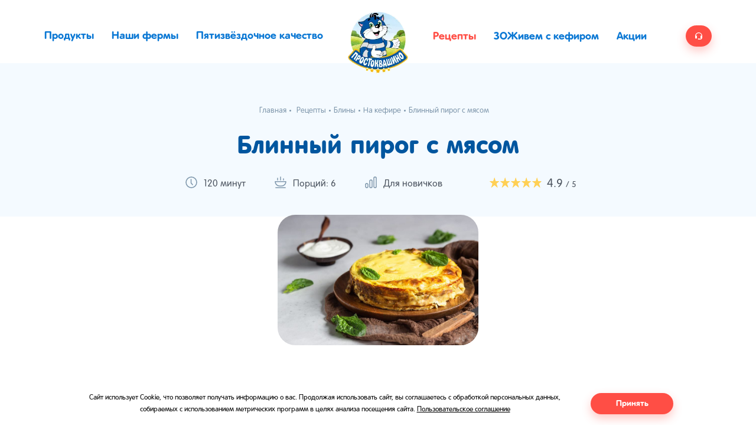

--- FILE ---
content_type: text/html; charset=utf-8
request_url: https://prostokvashino.ru/recipes/blinnyy-pirog-s-myasom/
body_size: 12842
content:
<!doctype html>
<html data-n-head-ssr lang="ru" data-n-head="%7B%22lang%22:%7B%22ssr%22:%22ru%22%7D%7D">
  <head >
    <meta data-n-head="ssr" name="viewport" content="width=device-width, initial-scale=1"><meta data-n-head="ssr" data-hid="httpEquiv" http-equiv="Content-Type" content="text/html; charset=utf-8"><meta data-n-head="ssr" data-hid="charset" charset="utf-8"><meta data-n-head="ssr" data-hid="description" name="description" content="Блинный пирог с мясом — пошаговый классический рецепт приготовления блюда с фото и описанием. Расскажем, как приготовить, какие ингредиенты нужны, калорийность и время приготовления. Вкусные и полезные рецепты от Простоквашино."><meta data-n-head="ssr" data-hid="og:title" property="og:title" content="Блинный пирог с мясом — пошаговый классический рецепт с фото от Простоквашино"><meta data-n-head="ssr" data-hid="og:description" property="og:description" content="Блинный пирог с мясом — пошаговый классический рецепт приготовления блюда с фото и описанием. Расскажем, как приготовить, какие ингредиенты нужны, калорийность и время приготовления. Вкусные и полезные рецепты от Простоквашино."><meta data-n-head="ssr" data-hid="og:image" property="og:image" content="https://prostokvashino.ru/upload/resize_cache/iblock/32c/800_800_0/32c4ad65f48f8cc2c1a572a3dd245f5f.jpg"><meta data-n-head="ssr" data-hid="og:url" property="og:url" content="https://prostokvashino.ru/recipes/blinnyy-pirog-s-myasom/"><meta data-n-head="ssr" data-hid="og:type" property="og:type" content="website"><title>Блинный пирог с мясом — пошаговый классический рецепт с фото от Простоквашино</title><link data-n-head="ssr" rel="shortcut icon" type="image/ico" sizes="32x32" href="/favicon-32x32.ico"><link data-n-head="ssr" rel="preload" as="font" type="font/woff" href="/fonts/RotondaC.woff"><link data-n-head="ssr" rel="preload" as="font" type="font/woff" href="/fonts/RotondaC-Bold.woff"><link data-n-head="ssr" rel="preload" as="font" type="font/woff" href="/fonts/VAGRoundedTL-Regular.woff"><link data-n-head="ssr" rel="canonical" href="https://prostokvashino.ru/recipes/blinnyy-pirog-s-myasom/"><link data-n-head="ssr" rel="amphtml" href="https://prostokvashino.ru/amp/recipes/blinnyy-pirog-s-myasom/"><script data-n-head="ssr" src="/libs/smoothscroll.min.js" defer></script><script data-n-head="ssr" src="/libs/jquery-3.5.1.min.js" defer></script><script data-n-head="ssr" src="/libs/slick.min.js" defer></script><script data-n-head="ssr" src="https://www.google.com/recaptcha/api.js?onload=vueRecaptchaApiLoaded&amp;render=explicit" defer></script><script data-n-head="nuxt-jsonld" data-hid="nuxt-jsonld-1eedabe8" type="application/ld+json">{"@context":"http://schema.org/","@type":"Recipe","name":"Блинный пирог с мясом — пошаговый классический рецепт с фото от Простоквашино","image":["https://prostokvashino.ru/upload/resize_cache/iblock/32c/800_800_0/32c4ad65f48f8cc2c1a572a3dd245f5f.jpg"],"keywords":"Блинный пирог с мясом — пошаговый классический рецепт с фото от Простоквашино","author":{"@type":"Person","name":"Простоквашино"},"recipeCategory":"Блины","description":"Блинный пирог с мясом — пошаговый классический рецепт приготовления блюда с фото и описанием. Расскажем, как приготовить, какие ингредиенты нужны, калорийность и время приготовления. Вкусные и полезные рецепты от Простоквашино.","totalTime":"PT120M","recipeYield":6,"recipeCuisine":"русская","nutrition":{"@type":"NutritionInformation","calories":190,"fatContent":12,"carbohydrateContent":11,"proteinContent":10},"recipeIngredient":["Кефир «Простоквашино» жирностью 2,5%","Яйцо","Растительное масло","Мука","Сода","Сахар","Соль","Сыр Тильзитер «Простоквашино»","Фарш говяжий","Лук репчатый","Томатный сок","Масло растительное","Орегано сушеный","Соль, перец"],"recipeInstructions":[{"@type":"HowToStep","image":null,"name":"Шаг 1","url":"https://prostokvashino.ru/recipes/blinnyy-pirog-s-myasom#step-1","text":"Смешать муку, соль, сахар и соду. Добавить яйца и кефир, перемешать. Жарить блины на разогретой сковороде."},{"@type":"HowToStep","image":null,"name":"Шаг 2","url":"https://prostokvashino.ru/recipes/blinnyy-pirog-s-myasom#step-2","text":"Обжарить лук на растительном масле. Добавить мясной фарш, готовить 1 час на медленном огне. Добавить томатный сок, орегано, соль и перец по вкусу, перемешать."},{"@type":"HowToStep","image":null,"name":"Шаг 3","url":"https://prostokvashino.ru/recipes/blinnyy-pirog-s-myasom#step-3","text":"В смазанную маслом форму выложить слоями блины и фарш, сверху натертый сыр. Запекать в духовке 10 мин. при 200 градусах."}],"aggregateRating":{"@type":"AggregateRating","ratingValue":4.9,"ratingCount":199,"bestRating":5,"worstRating":0}}</script><link rel="preload" href="/_nuxt/d2bce99d0b2461f6ade0.js" as="script"><link rel="preload" href="/_nuxt/72d4becf446fb8aa7f09.js" as="script"><link rel="preload" href="/_nuxt/css/032806a.css" as="style"><link rel="preload" href="/_nuxt/24d78b5e4c5ecb965750.js" as="script"><link rel="preload" href="/_nuxt/css/f2bf5b5.css" as="style"><link rel="preload" href="/_nuxt/0efb82e45b9d428eb2d6.js" as="script"><link rel="preload" href="/_nuxt/d957e84e61bca92da8aa.js" as="script"><link rel="preload" href="/_nuxt/274df35ed942c4194c60.js" as="script"><link rel="preload" href="/_nuxt/e5b481d8d6965e4ac009.js" as="script"><link rel="stylesheet" href="/_nuxt/css/032806a.css"><link rel="stylesheet" href="/_nuxt/css/f2bf5b5.css">
  </head>
  <body >
    <div data-server-rendered="true" id="__nuxt"><!----><div id="__layout"><div><div class="header header-standard"><div class="header__menu"><div class="header__menu-nav"><span><a href="/products/" class="header__menu-nav__item">Продукты</a></span> <span><a href="https://ferma.prostokvashino.ru/?utm_source=prowebsite&amp;utm_medium=menulink" class="header__menu-nav__item">Наши фермы</a></span> <span><a href="/5-zvezd-kachestva/" class="header__menu-nav__item">Пятизвёздочное качество</a></span> <div class="header__menu-nav__hamburger"><i class="icon hamburger-icon"></i></div></div> <div class="header__menu-logo"><a href="/"><img src="/logo-main.webp" alt="Простоквашино — производитель молочной продукции" title="Официальный сайт производителя молочной продукции Простоквашино" class="header__menu-logo__img"></a> <span><a href="/products/" class="header__menu-logo__item-left">Продукты</a></span> <span><a href="/promotions/" class="header__menu-logo__item-right">Акции</a></span></div> <div class="header__menu-contact"><span><a href="/recipes/" class="header__menu-nav__item active">Рецепты</a></span> <span><a href="/zozhivem-s-kefirom/" class="header__menu-nav__item">ЗОЖивем с кефиром</a></span> <span><a href="/promotions/" class="header__menu-nav__item">Акции</a></span> <div class="header__menu-contact__shop-btn btn btn--small btn--w-icon"><i class="icon call-center"></i></div> <div class="header__menu-contact__shop-btn--mobile"><i class="icon call-center"></i></div></div></div> <div class="header__menu--mobile" style="display:none;"><div class="header__menu--mobile__close-btn"><i class="icon close-icon"></i></div> <div class="header__menu--mobile-nav"><span><a href="/products/" class="header__menu--mobile-nav__item">Продукты</a></span> <span><a href="https://ferma.prostokvashino.ru/?utm_source=prowebsite&amp;utm_medium=menulink" class="header__menu--mobile-nav__item">Наши фермы</a></span> <span><a href="/5-zvezd-kachestva/" class="header__menu--mobile-nav__item">Пятизвёздочное качество</a></span> <span><a href="/recipes/" class="header__menu--mobile-nav__item active">Рецепты</a></span> <span><a href="/zozhivem-s-kefirom/" class="header__menu--mobile-nav__item">ЗОЖивем с кефиром</a></span> <span><a href="/promotions/" class="header__menu--mobile-nav__item">Акции</a></span></div> <a href="tel:88001000201" class="header__menu--mobile-phone">
      8 800 100 02 01
    </a></div></div> <div class="container"><!----> <!----> <div class="recipe-page"><div class="recipe-page__content"><div class="breadcrumbs recipe-page-breadcrumbs is-hidden"><!----> <ul itemscope="itemscope" itemtype="https://schema.org/BreadcrumbList" class="breadcrumbs__list"><li itemprop="itemListElement" itemscope="itemscope" itemtype="https://schema.org/ListItem" class="breadcrumbs__item"><a itemprop="item" href="/"><span itemprop="name"> Главная </span></a> <meta itemprop="position" content="1"></li> <li itemprop="itemListElement" itemscope="itemscope" itemtype="https://schema.org/ListItem" class="breadcrumbs__item"><a href="/recipes/" itemprop="item"><span itemprop="name">
          Рецепты
        </span></a> <meta itemprop="position" content="2"></li><li itemprop="itemListElement" itemscope="itemscope" itemtype="https://schema.org/ListItem" class="breadcrumbs__item"><a href="/recipes/type/bliny/" itemprop="item"><span itemprop="name">
          Блины
        </span></a> <meta itemprop="position" content="3"></li><li itemprop="itemListElement" itemscope="itemscope" itemtype="https://schema.org/ListItem" class="breadcrumbs__item"><a href="/recipes/type/bliny/retsepty-blinov-na-kefire/" itemprop="item"><span itemprop="name">
          На кефире
        </span></a> <meta itemprop="position" content="4"></li><li itemprop="itemListElement" itemscope="itemscope" itemtype="https://schema.org/ListItem" class="breadcrumbs__item"><span class="breadcrumbs_li_span"><span itemprop="name">
          Блинный пирог с мясом
        </span></span> <meta itemprop="position" content="5"></li></ul></div> <h1 class="recipe-page__content--title">
      Блинный пирог с мясом
    </h1> <div class="recipe-page__content--info"><div class="recipe-page__content--info__item time">
        120 минут
      </div> <div class="recipe-page__content--info__item amount">
        Порций: 6
      </div> <div class="recipe-page__content--info__item level">
        Для новичков
      </div> <div class="recipe-page__content--info__item rating"><!----> <span class="rating__max">
          / 5
        </span></div></div> <div class="recipe-page__content--description"></div> <div class="recipe-page__content--img"><img src="/upload/resize_cache/iblock/32c/800_800_0/32c4ad65f48f8cc2c1a572a3dd245f5f.jpg" alt="Блинный пирог с мясом" title="Блинный пирог с мясом" loading="lazy"></div> <div class="recipe-page__content--ingredients"><h2 class="recipe-page__content--ingredients__title">
        Для блинов (на 6 порций):
      </h2> <div class="recipe-page__content--ingredients__table"><div class="recipe-page__content--ingredients__table--row"><div class="recipe-page__content--ingredients__table--row__name">Кефир «Простоквашино» жирностью 2,5%</div> <div class="recipe-page__content--ingredients__table--row__amount">
            450 миллилитров
          </div></div><div class="recipe-page__content--ingredients__table--row"><div class="recipe-page__content--ingredients__table--row__name">Яйцо</div> <div class="recipe-page__content--ingredients__table--row__amount">
            2 штуки
          </div></div><div class="recipe-page__content--ingredients__table--row"><div class="recipe-page__content--ingredients__table--row__name">Растительное масло</div> <div class="recipe-page__content--ingredients__table--row__amount">
            50 миллилитров
          </div></div><div class="recipe-page__content--ingredients__table--row"><div class="recipe-page__content--ingredients__table--row__name">Мука</div> <div class="recipe-page__content--ingredients__table--row__amount">
            200 граммов
          </div></div><div class="recipe-page__content--ingredients__table--row"><div class="recipe-page__content--ingredients__table--row__name">Сода</div> <div class="recipe-page__content--ingredients__table--row__amount">
            1 чайная ложка
          </div></div><div class="recipe-page__content--ingredients__table--row"><div class="recipe-page__content--ingredients__table--row__name">Сахар</div> <div class="recipe-page__content--ingredients__table--row__amount">
            15 граммов
          </div></div><div class="recipe-page__content--ingredients__table--row"><div class="recipe-page__content--ingredients__table--row__name">Соль</div> <div class="recipe-page__content--ingredients__table--row__amount">
            1 щепотка
          </div></div></div></div><div class="recipe-page__content--ingredients"><h2 class="recipe-page__content--ingredients__title">
        Для начинки
      </h2> <div class="recipe-page__content--ingredients__table"><div class="recipe-page__content--ingredients__table--row"><div class="recipe-page__content--ingredients__table--row__name">Сыр Тильзитер «Простоквашино»</div> <div class="recipe-page__content--ingredients__table--row__amount">
            200 граммов
          </div></div><div class="recipe-page__content--ingredients__table--row"><div class="recipe-page__content--ingredients__table--row__name">Фарш говяжий</div> <div class="recipe-page__content--ingredients__table--row__amount">
            500 граммов
          </div></div><div class="recipe-page__content--ingredients__table--row"><div class="recipe-page__content--ingredients__table--row__name">Лук репчатый</div> <div class="recipe-page__content--ingredients__table--row__amount">
            100 граммов
          </div></div><div class="recipe-page__content--ingredients__table--row"><div class="recipe-page__content--ingredients__table--row__name">Томатный сок</div> <div class="recipe-page__content--ingredients__table--row__amount">
            300 миллилитров
          </div></div><div class="recipe-page__content--ingredients__table--row"><div class="recipe-page__content--ingredients__table--row__name">Масло растительное</div> <div class="recipe-page__content--ingredients__table--row__amount">
            2 столовые ложки
          </div></div><div class="recipe-page__content--ingredients__table--row"><div class="recipe-page__content--ingredients__table--row__name">Орегано сушеный</div> <div class="recipe-page__content--ingredients__table--row__amount">
            0,5 чайных ложек
          </div></div><div class="recipe-page__content--ingredients__table--row"><div class="recipe-page__content--ingredients__table--row__name">Соль, перец</div> <div class="recipe-page__content--ingredients__table--row__amount">
            по вкусу
          </div></div></div></div> <div class="recipe-page__content--bgu"><h2 class="recipe-page__content--bgu__title">
        Энергетическая ценность на порцию
      </h2> <div class="recipe-page__content--bgu__items"><div class="recipe-page__content--bgu__items--item"><div class="recipe-page__content--bgu__items--item__title">Калории</div> <div class="recipe-page__content--bgu__items--item__amount">190</div> <div class="recipe-page__content--bgu__items--item__measure">ккал</div></div> <div class="recipe-page__content--bgu__items--item"><div class="recipe-page__content--bgu__items--item__title">Белки</div> <div class="recipe-page__content--bgu__items--item__amount">10</div> <div class="recipe-page__content--bgu__items--item__measure">грамм</div></div> <div class="recipe-page__content--bgu__items--item"><div class="recipe-page__content--bgu__items--item__title">Жиры</div> <div class="recipe-page__content--bgu__items--item__amount">12</div> <div class="recipe-page__content--bgu__items--item__measure">грамм</div></div> <div class="recipe-page__content--bgu__items--item"><div class="recipe-page__content--bgu__items--item__title">Углеводы</div> <div class="recipe-page__content--bgu__items--item__amount">11</div> <div class="recipe-page__content--bgu__items--item__measure">грамм</div></div></div></div> <div class="recipe-page__content--steps"><h2 class="recipe-page__content--steps__title">
        Инструкция по приготовлению
      </h2> <!----> <div id="step-1" class="recipe-page__content--steps__step"><!----> <div class="recipe-page__content--steps__step--desc is-no-image"><span class="step-number">1.</span> <span class="step-text">Смешать муку, соль, сахар и соду. Добавить яйца и кефир, перемешать. Жарить блины на разогретой сковороде.</span></div></div><div id="step-2" class="recipe-page__content--steps__step"><!----> <div class="recipe-page__content--steps__step--desc is-no-image"><span class="step-number">2.</span> <span class="step-text">Обжарить лук на растительном масле. Добавить мясной фарш, готовить 1 час на медленном огне. Добавить томатный сок, орегано, соль и перец по вкусу, перемешать.</span></div></div><div id="step-3" class="recipe-page__content--steps__step"><!----> <div class="recipe-page__content--steps__step--desc is-no-image"><span class="step-number">3.</span> <span class="step-text">В смазанную маслом форму выложить слоями блины и фарш, сверху натертый сыр. Запекать в духовке 10 мин. при 200 градусах.</span></div></div> <!----> <div class="recipe-page__content--steps__meta"><div class="recipe-page__content--steps__meta--print">Распечатать</div> <div class="recipe-page__content--steps__meta--share"><div class="recipe-page__content--steps__meta--share__title">Поделиться:</div> <a href="javascript:void(0)" class="recipe-page__content--steps__meta--share__item share-network-vk"></a> <a href="javascript:void(0)" class="recipe-page__content--steps__meta--share__item share-network-odnoklassniki"></a> <a href="javascript:void(0)" class="recipe-page__content--steps__meta--share__item share-network-email"></a></div></div></div></div> <div class="recipe-page__products"><section class="products-list-slider products-list-slider--with-title"><h2 class="products-list-slider__title">Используемые продукты</h2> <div class="products-list-slider__products"><div class="products-list-slider__products--prev prev-icon"></div> <div class="products-list-slider__products--container"><a href="/product/kefir-2-5-930-g/" title="Кефир 2,5% 930 г"><div class="products-list-slider__products--product"><div class="products-list-slider__products--product__img"><img src="/upload/resize_cache/iblock/ed6/300_300_0/8hrxrbjax68k8llt6i5fg75i0inskeor.png" alt="Кефир 2,5% 930 г" title="Кефир 2,5% 930 г" loading="lazy"></div> <div class="products-list-slider__products--product__name">
            Кефир 2,5% 930 г
          </div> <div class="products-list-slider__products--product__info--btn btn"><span hidden="hidden">
              Кефир 2,5% 930 г
            </span> <span class="products-list-slider__products--product__info--btn--desctop">
              Подробнее о товаре
            </span> <span class="products-list-slider__products--product__info--btn--mobile">
              Подробнее
            </span></div></div></a></div> <div class="products-list-slider__products--next next-icon"></div></div></section></div> <div class="recipe-page__similar"><div class="recipe-page__similar__title"><h2>Похожие рецепты</h2> <span class="recipe-page__similar__title--count">
        25
      </span></div> <section class="recipes-list"><!----> <!----> <div class="recipes-list--container"><a href="/recipes/bliny-iz-syrogo-kartofelia/" class="recipes-list--item"><div class="recipes-list--item__img"><img src="/upload/resize_cache/iblock/b16/500_500_0/b16779758cddf0b03adb8c11259bd4eb.jpg" alt="Блины из сырого картофеля" title="Блины из сырого картофеля" loading="lazy"></div> <div class="recipes-list--item__name">
    Блины из сырого картофеля
  </div> <div class="recipes-list--item__info"><span class="recipes-list--item__info--icon clock-icon"></span>
    20 минут 
  </div></a><a href="/recipes/manno-ovsianye-blinchiki-bez-muki/" class="recipes-list--item"><div class="recipes-list--item__img"><img src="/upload/resize_cache/iblock/b9a/500_500_0/b9a109e6f28712b0482503039466ec58.jpg" alt="Манно-овсяные блинчики. Без муки" title="Манно-овсяные блинчики. Без муки" loading="lazy"></div> <div class="recipes-list--item__name">
    Манно-овсяные блинчики. Без муки
  </div> <div class="recipes-list--item__info"><span class="recipes-list--item__info--icon clock-icon"></span>
    30 минут 
  </div></a><a href="/recipes/shokoladnye-blinchiki-na-kefire/" class="recipes-list--item"><div class="recipes-list--item__img"><img src="/upload/resize_cache/iblock/375/319_319_0/375dfd811002bd1544e0c1a0559dfbb7.jpeg" alt="Шоколадные блинчики на кефире" title="Шоколадные блинчики на кефире" loading="lazy"></div> <div class="recipes-list--item__name">
    Шоколадные блинчики на кефире
  </div> <div class="recipes-list--item__info"><span class="recipes-list--item__info--icon clock-icon"></span>
    30 минут 
  </div></a><a href="/recipes/zavarnye-bliny-na-kefire-1/" class="recipes-list--item" style="display:none;"><div class="recipes-list--item__img"><img src="/upload/resize_cache/iblock/664/319_319_0/664f788a767a1430ca71a2a839e0be9f.jpeg" alt="Заварные блины на кефире" title="Заварные блины на кефире" loading="lazy"></div> <div class="recipes-list--item__name">
    Заварные блины на кефире
  </div> <div class="recipes-list--item__info"><span class="recipes-list--item__info--icon clock-icon"></span>
    30 минут 
  </div></a><a href="/recipes/klassicheskie-bliny-na-kefire/" class="recipes-list--item" style="display:none;"><div class="recipes-list--item__img"><img src="/upload/resize_cache/iblock/8ae/319_319_0/8ae545cd442ec40e7200942fdc811a15.jpeg" alt="Классические блины на кефире" title="Классические блины на кефире" loading="lazy"></div> <div class="recipes-list--item__name">
    Классические блины на кефире
  </div> <div class="recipes-list--item__info"><span class="recipes-list--item__info--icon clock-icon"></span>
    30 минут 
  </div></a><a href="/recipes/blinchiki-na-riazhenke/" class="recipes-list--item" style="display:none;"><div class="recipes-list--item__img"><img src="/upload/resize_cache/iblock/c4a/319_319_0/c4af11321f6ca37e6c217a08adfbd686.jpeg" alt="Блинчики на ряженке" title="Блинчики на ряженке" loading="lazy"></div> <div class="recipes-list--item__name">
    Блинчики на ряженке
  </div> <div class="recipes-list--item__info"><span class="recipes-list--item__info--icon clock-icon"></span>
    25 минут 
  </div></a><a href="/recipes/gurevskie-bliny/" class="recipes-list--item" style="display:none;"><div class="recipes-list--item__img"><img src="/upload/resize_cache/iblock/3e7/319_319_0/3e7ae76da2f8fdc372a542e75192ba47.jpeg" alt="Гурьевские блины" title="Гурьевские блины" loading="lazy"></div> <div class="recipes-list--item__name">
    Гурьевские блины
  </div> <div class="recipes-list--item__info"><span class="recipes-list--item__info--icon clock-icon"></span>
    30 минут 
  </div></a><a href="/recipes/bliny-na-kefire-s-syrom/" class="recipes-list--item" style="display:none;"><div class="recipes-list--item__img"><img src="/upload/resize_cache/iblock/28e/500_500_0/28e4839ce4bb7a70175ee8cb2555e3c0.jpg" alt="Блины на кефире с сыром" title="Блины на кефире с сыром" loading="lazy"></div> <div class="recipes-list--item__name">
    Блины на кефире с сыром
  </div> <div class="recipes-list--item__info"><span class="recipes-list--item__info--icon clock-icon"></span>
    60 минут 
  </div></a><a href="/recipes/bliny-iz-rzhanoi-muki-na-kefire/" class="recipes-list--item" style="display:none;"><div class="recipes-list--item__img"><img src="/upload/resize_cache/iblock/ce2/319_319_0/ce28dbe90bb59999632082c2a7d4485a.jpeg" alt="Блины из ржаной муки на кефире" title="Блины из ржаной муки на кефире" loading="lazy"></div> <div class="recipes-list--item__name">
    Блины из ржаной муки на кефире
  </div> <div class="recipes-list--item__info"><span class="recipes-list--item__info--icon clock-icon"></span>
    45 минут 
  </div></a><a href="/recipes/pankeiki-na-kefire-s-shokoladom/" class="recipes-list--item" style="display:none;"><div class="recipes-list--item__img"><img src="/upload/resize_cache/iblock/810/319_319_0/810f626b9ed1016275beb927553c5a57.jpeg" alt="Панкейки на кефире с шоколадом" title="Панкейки на кефире с шоколадом" loading="lazy"></div> <div class="recipes-list--item__name">
    Панкейки на кефире с шоколадом
  </div> <div class="recipes-list--item__info"><span class="recipes-list--item__info--icon clock-icon"></span>
    35 минут 
  </div></a><a href="/recipes/pshenichnye-bliny-na-kefire-s-tykvoy-i-tvorogom/" class="recipes-list--item" style="display:none;"><div class="recipes-list--item__img"><img src="/upload/resize_cache/iblock/aba/500_500_0/abaa27114a916f7df8b4524177953ff7.jpg" alt="Пшеничные блины на кефире с тыквой и творогом" title="Пшеничные блины на кефире с тыквой и творогом" loading="lazy"></div> <div class="recipes-list--item__name">
    Пшеничные блины на кефире с тыквой и творогом
  </div> <div class="recipes-list--item__info"><span class="recipes-list--item__info--icon clock-icon"></span>
    90 минут 
  </div></a><a href="/recipes/bliny-na-kefire-s-yablokom-grushey-i-koritsey/" class="recipes-list--item" style="display:none;"><div class="recipes-list--item__img"><img src="/upload/resize_cache/iblock/7bd/500_500_0/7bdb43b96f326e485954878683c4e441.jpg" alt="Блины на кефире с яблоком, грушей и корицей" title="Блины на кефире с яблоком, грушей и корицей" loading="lazy"></div> <div class="recipes-list--item__name">
    Блины на кефире с яблоком, грушей и корицей
  </div> <div class="recipes-list--item__info"><span class="recipes-list--item__info--icon clock-icon"></span>
    90 минут 
  </div></a><a href="/recipes/blinchiki-na-kefire-s-apelsinom/" class="recipes-list--item" style="display:none;"><div class="recipes-list--item__img"><img src="/upload/resize_cache/iblock/bf1/500_500_0/bf1c6476e7f31ecbbdaca01e0188c0fe.jpg" alt="Блинчики на кефире с апельсином" title="Блинчики на кефире с апельсином" loading="lazy"></div> <div class="recipes-list--item__name">
    Блинчики на кефире с апельсином
  </div> <div class="recipes-list--item__info"><span class="recipes-list--item__info--icon clock-icon"></span>
    90 минут 
  </div></a><a href="/recipes/tonkie-bliny-na-kefire-s-dyrochkami/" class="recipes-list--item" style="display:none;"><div class="recipes-list--item__img"><img src="/upload/resize_cache/iblock/c10/500_500_0/c10434b141444de2920ff49ac350df16.jpg" alt="Тонкие блины на кефире с дырочками" title="Тонкие блины на кефире с дырочками" loading="lazy"></div> <div class="recipes-list--item__name">
    Тонкие блины на кефире с дырочками
  </div> <div class="recipes-list--item__info"><span class="recipes-list--item__info--icon clock-icon"></span>
    60 минут 
  </div></a><a href="/recipes/bliny-na-kefire-s-kipyatkom/" class="recipes-list--item" style="display:none;"><div class="recipes-list--item__img"><img src="/upload/resize_cache/iblock/d65/500_500_0/d656ae4e2980ede33fc94f9c14830b08.jpg" alt="Блины на кефире с кипятком" title="Блины на кефире с кипятком" loading="lazy"></div> <div class="recipes-list--item__name">
    Блины на кефире с кипятком
  </div> <div class="recipes-list--item__info"><span class="recipes-list--item__info--icon clock-icon"></span>
    60 минут 
  </div></a><a href="/recipes/bliny-na-kefire-bez-yaits/" class="recipes-list--item" style="display:none;"><div class="recipes-list--item__img"><img src="/upload/resize_cache/iblock/e12/500_500_0/32dafgd1e1tq027wot4xt2iladrd1em9.jpg" alt="Блины на кефире без яиц" title="Блины на кефире без яиц" loading="lazy"></div> <div class="recipes-list--item__name">
    Блины на кефире без яиц
  </div> <div class="recipes-list--item__info"><span class="recipes-list--item__info--icon clock-icon"></span>
    50 минут 
  </div></a><a href="/recipes/bliny-na-kefire-i-drozhzhakh/" class="recipes-list--item" style="display:none;"><div class="recipes-list--item__img"><img src="/upload/resize_cache/iblock/350/500_500_0/smwukrphh2mw2pgwdrdu13l01ddm9v1f.jpg" alt="Блины на кефире и дрожжах" title="Блины на кефире и дрожжах" loading="lazy"></div> <div class="recipes-list--item__name">
    Блины на кефире и дрожжах
  </div> <div class="recipes-list--item__info"><span class="recipes-list--item__info--icon clock-icon"></span>
    90 минут 
  </div></a><a href="/recipes/bliny-na-prokisshem-kefire/" class="recipes-list--item" style="display:none;"><div class="recipes-list--item__img"><img src="/upload/resize_cache/iblock/007/500_500_0/hk9iv7t5pz5z4lzvnwdf6rlbq30feg56.jpg" alt="Блины на прокисшем кефире" title="Блины на прокисшем кефире" loading="lazy"></div> <div class="recipes-list--item__name">
    Блины на прокисшем кефире
  </div> <div class="recipes-list--item__info"><span class="recipes-list--item__info--icon clock-icon"></span>
    40 минут 
  </div></a><a href="/recipes/zavarnie-bliny-na-kefire/" class="recipes-list--item" style="display:none;"><div class="recipes-list--item__img"><img src="/upload/resize_cache/iblock/3d5/500_500_0/vzrpah7t7eyjzuycqxhe25l9db2rx3w9.jpg" alt="Заварные блины на кефире 2.5%" title="Заварные блины на кефире 2.5%" loading="lazy"></div> <div class="recipes-list--item__name">
    Заварные блины на кефире 2.5%
  </div> <div class="recipes-list--item__info"><span class="recipes-list--item__info--icon clock-icon"></span>
    45 минут 
  </div></a><a href="/recipes/ovsyanoblin-na-kefire/" class="recipes-list--item" style="display:none;"><div class="recipes-list--item__img"><img src="/upload/resize_cache/iblock/ef0/500_500_0/2qxovuvjrstjqcb30d60g1eoc5ot4pqu.jpg" alt="Овсяноблин на кефире" title="Овсяноблин на кефире" loading="lazy"></div> <div class="recipes-list--item__name">
    Овсяноблин на кефире
  </div> <div class="recipes-list--item__info"><span class="recipes-list--item__info--icon clock-icon"></span>
    30 минут 
  </div></a><a href="/recipes/nizkokaloriynye-blinchiki-na-kefire/" class="recipes-list--item" style="display:none;"><div class="recipes-list--item__img"><img src="/upload/resize_cache/iblock/715/500_500_0/7uv3atgq0hkivx7q0l2y27epnh6llvge.jpg" alt="Низкокалорийные блинчики на кефире" title="Низкокалорийные блинчики на кефире" loading="lazy"></div> <div class="recipes-list--item__name">
    Низкокалорийные блинчики на кефире
  </div> <div class="recipes-list--item__info"><span class="recipes-list--item__info--icon clock-icon"></span>
    50 минут 
  </div></a><a href="/recipes/pyshnye-blinchiki-na-kefire/" class="recipes-list--item" style="display:none;"><div class="recipes-list--item__img"><img src="/upload/resize_cache/iblock/3fb/500_500_0/lv8i4v3tyh87b1ar4wg8qjj7eg9f5o7w.jpg" alt="Пышные блинчики на кефире" title="Пышные блинчики на кефире" loading="lazy"></div> <div class="recipes-list--item__name">
    Пышные блинчики на кефире
  </div> <div class="recipes-list--item__info"><span class="recipes-list--item__info--icon clock-icon"></span>
    50 минут 
  </div></a><a href="/recipes/amerikanskie-bliny-na-kefire/" class="recipes-list--item" style="display:none;"><div class="recipes-list--item__img"><img src="/upload/resize_cache/iblock/99f/500_500_0/32q0agtq01w2015qsmpqjbze87hrzppg.jpg" alt="Американские блины на кефире" title="Американские блины на кефире" loading="lazy"></div> <div class="recipes-list--item__name">
    Американские блины на кефире
  </div> <div class="recipes-list--item__info"><span class="recipes-list--item__info--icon clock-icon"></span>
    30 минут 
  </div></a><a href="/recipes/grechishnye-bliny-na-kefire/" class="recipes-list--item" style="display:none;"><div class="recipes-list--item__img"><img src="/upload/resize_cache/iblock/960/500_500_0/wlok9uchx7xkpqu5xa6orsieupzfhk13.jpg" alt="Гречишные блины на кефире" title="Гречишные блины на кефире" loading="lazy"></div> <div class="recipes-list--item__name">
    Гречишные блины на кефире
  </div> <div class="recipes-list--item__info"><span class="recipes-list--item__info--icon clock-icon"></span>
    60 минут 
  </div></a><a href="/recipes/bliny-iz-risovoy-muki-na-kefire/" class="recipes-list--item" style="display:none;"><div class="recipes-list--item__img"><img src="/upload/resize_cache/iblock/ed1/500_500_0/omwdrcu3jzq8ix0njsn2ef32l2cx6yt6.jpg" alt="Блины из рисовой муки на кефире" title="Блины из рисовой муки на кефире" loading="lazy"></div> <div class="recipes-list--item__name">
    Блины из рисовой муки на кефире
  </div> <div class="recipes-list--item__info"><span class="recipes-list--item__info--icon clock-icon"></span>
    40 минут 
  </div></a> <!----></div> <div class="recipes-list--item__more-btn"><div class="btn">
        Показать еще
      </div></div> <!----> <!----></section></div> <div class="modal modal--rating" style="display:none;"><div class="modal__overlay"></div> <div class="modal__dialog"><button class="modal__close"><img src="[data-uri]" alt="Закрыть" loading="lazy"></button> <!----> <div class="modal__body">
    Спасибо!<br>
    Ваш голос учтён
  </div></div></div></div></div> <section class="footer"><div class="footer--galchonok"><div class="footer--galchonok-up"></div></div> <div class="footer--wrapper"><div class="footer--call"><div class="footer--call__icon"><i class="icon call-center"></i></div> <div class="footer--call__text">Служба поддержки</div></div> <div itemscope="itemscope" itemtype="http://schema.org/Organization" class="footer--phone"><a href="tel:88001000201" itemprop="telephone" class="footer--phone__number">8 800 100 02 01</a> <div class="footer--phone__text">Звонок по России бесплатный</div> <meta itemprop="name" content="Простоквашино"> <div itemprop="address" itemscope="itemscope" itemtype="https://schema.org/PostalAddress"><meta itemprop="streetAddress" content="26 км автодороги «Балтия», БЦ «Рига Ленд», стр.4"> <meta itemprop="addressLocality" content="Михалково"> <meta itemprop="addressRegion" content="Московская область Россия"> <meta itemprop="postalCode" content="143421"></div></div> <div class="footer--copyright"><a href="/02-politika-konfidentsialnosti-2025.pdf" target="_blank" class="footer--links__link">Политика конфиденциальности</a> <a href="/01-polzovatelskoe-soglashenie2025.pdf" target="_blank" class="footer--links__link">Пользовательское соглашение</a> <a href="/03-soglasie-na-onrabotku-pdn2025.pdf" target="_blank" class="footer--links__link">Согласие на обработку персональных данных</a> <br> <div class="footer--links__link">Контакты</div></div> <div class="footer--copyright__info-caption">Внешний вид товара в торговых сетях и на сайте могут отличаться</div></div> <div class="modal" style="display:none;"><div class="modal__overlay"></div> <div class="modal__dialog"><button class="modal__close"><img src="[data-uri]" alt="Закрыть" loading="lazy"></button> <div class="modal__header"><div class="modal__title">
        Контакты
      </div></div> <div class="modal__body"><div class="footer--contacts-modal-container"><div class="footer--contacts-modal-text"> © АО «Эйч энд Эн», 2008 – 2026</div> <a href="/01-polzovatelskoe-soglashenie2025.pdf" target="_blank" class="footer--contacts-modal-link">Пользовательское соглашение</a></div> <div class="form-group text-center"><button class="btn">Закрыть</button></div></div></div></div> <div class="modal" style="display:none;"><div class="modal__overlay"></div> <div class="modal__dialog"><button class="modal__close"><img src="[data-uri]" alt="Закрыть" loading="lazy"></button> <div class="modal__header"><div class="modal__title">
        Служба поддержки
      </div></div> <div class="modal__body"><form><div class="form-group"><input type="text" placeholder="Как к вам обращаться" value="" class="form-control"> <!----></div> <div class="form-group"><input type="email" placeholder="Электронная почта" value="" class="form-control"> <!----> <!----></div> <div class="form-group"><div value="" class="form-select"><div class="form-select__header"><div class="form-select__placeholder">Тема обращения</div></div> <div class="form-select__dropdown" style="display:none;"></div></div> <!----></div> <div class="form-group"><textarea rows="6" placeholder="Текст сообщения" class="form-control"></textarea> <!----></div> <div class="form-group"><input type="tel" placeholder="Номер телефона (необязательно)" value="" class="form-control"> <!----></div> <div class="form-group"><label class="form-file"><span class="form-file__label"><img src="[data-uri]" alt="Выбрать файл" loading="lazy" class="form-file__label-ico"> <span>Прикрепить файл (до 10 мб)</span></span> <input type="file" class="form-file__native"></label> <!----></div> <div class="form-group"><label class="form-checkbox"><input type="checkbox" class="form-checkbox__native"> <span class="form-checkbox__label">Нажимая на кнопку, вы даете <a href="/03-soglasie-na-onrabotku-pdn2025.pdf" target="_blank">согласие на обработку</a> персональных данных, которая осуществляется в соответствии с <a href="/02-politika-konfidentsialnosti-2025.pdf" target="_blank">Политикой конфиденциальности</a></span></label> <!----></div> <div class="form-group form-group--captcha"><div></div> <!----></div></form> <div class="form-group text-center"><button type="submit" class="btn">Отправить</button></div></div></div></div> <div class="modal" style="display:none;"><div class="modal__overlay"></div> <div class="modal__dialog"><button class="modal__close"><img src="[data-uri]" alt="Закрыть" loading="lazy"></button> <div class="modal__header"><div class="modal__title">
        Сообщение отправлено
      </div></div> <div class="modal__body"><div class="modal-sent-text">Спасибо за ваше сообщение, служба поддержки свяжется с вами в скором времени</div> <div class="form-group text-center"><button class="btn">Продолжить</button></div></div></div></div></section> <!----></div></div></div><script>window.__NUXT__=(function(a,b,c,d,e,f,g,h,i,j,k,l,m,n,o,p,q,r,s,t,u,v,w,x,y,z){return {layout:"default",data:[{},{}],fetch:{},error:h,state:{articles:{list:{items:[],page:k,per_page:8,count:a},article:{},seo:{},info:{},sections:{list:[],slug:h,section:{items:[],seo:{},info:{},parent:{}}}},common:{popupIsViewed:m},home:{seo:{},headerSlider:[],productSlider:[],recipeSlider:{},isContactsVisible:i,isSupportVisible:i,formThemes:[],formIsSent:i},instagram:{farmPosts:[],posts:[],currentFarmPostId:h,currentPostId:h},landing:{seo:{}},products:{list:{items:[],page:k,per_page:s,count:a},novelty:[],product:h,seo:{},similar:[],recipeSlider:{},compilationsSlider:h,sections:{list:[],slug:h,section:{parent:{},items:[],seo:{}},info:{}}},promo:{activeSelect:{},postcardText:{"1":"Желаем вкусного года!","2":"С новым годом! Будьте счастливы, как кот Матроскин!","3":"С наступающим! Пусть год будет веселым, добрым и по-простоквашински вкусным!"}},promotions:{promotions:{items:[],page:k,perPage:4,count:a},seo:{description:n,keywords:n,title:n}},recipes:{recipe:{id:164235,active:m,noindex:i,name:"Блинный пирог с мясом",code:"blinnyy-pirog-s-myasom",description:n,picture:"\u002Fupload\u002Fresize_cache\u002Fiblock\u002F32c\u002F800_800_0\u002F32c4ad65f48f8cc2c1a572a3dd245f5f.jpg",cooking_time:7200,preparation_time:a,portions_count:6,date_create:1612410796,warning:{top:h,bottom:h},nutritional:{fats:s,proteins:t,carbohydrates:11},energy_value:190,not_show_pic_step:m,complexity:{id:t,name:"Для новичков",code:"new"},steps:[{id:164251,picture:h,text:"Смешать муку, соль, сахар и соду. Добавить яйца и кефир, перемешать. Жарить блины на разогретой сковороде."},{id:164252,picture:h,text:"Обжарить лук на растительном масле. Добавить мясной фарш, готовить 1 час на медленном огне. Добавить томатный сок, орегано, соль и перец по вкусу, перемешать."},{id:164253,picture:h,text:"В смазанную маслом форму выложить слоями блины и фарш, сверху натертый сыр. Запекать в духовке 10 мин. при 200 градусах."}],products:[{id:161950,name:"Кефир 2,5% 930 г",code:"kefir-2-5-930-g",picture_alt:"Кефир Простоквашино 2.5 фото, калорийность, состав и срок годности",picture_title:"Кефир Простоквашино 2.5 состав и калорийность",picture:"\u002Fupload\u002Fresize_cache\u002Fiblock\u002Fed6\u002F300_300_0\u002F8hrxrbjax68k8llt6i5fg75i0inskeor.png"}],ingredients:{first:{items:[{id:164236,name:"Кефир «Простоквашино» жирностью 2,5%",quantity:450,measure:q,value:"450 миллилитров",product_link:i},{id:164237,name:"Яйцо",quantity:u,measure:"штуки",value:"2 штуки",product_link:i},{id:164238,name:"Растительное масло",quantity:50,measure:q,value:"50 миллилитров",product_link:i},{id:164239,name:"Мука",quantity:v,measure:l,value:w,product_link:i},{id:164240,name:"Сода",quantity:k,measure:"чайная ложка",value:"1 чайная ложка",product_link:i},{id:164241,name:"Сахар",quantity:15,measure:l,value:"15 граммов",product_link:i},{id:164242,name:"Соль",quantity:k,measure:"щепотка",value:"1 щепотка",product_link:i}],header:"Для блинов (на 6 порций):"},second:{items:[{id:164244,name:"Сыр Тильзитер «Простоквашино»",quantity:v,measure:l,value:w,product_link:i},{id:164245,name:"Фарш говяжий",quantity:500,measure:l,value:"500 граммов",product_link:i},{id:164246,name:"Лук репчатый",quantity:100,measure:l,value:"100 граммов",product_link:i},{id:164247,name:"Томатный сок",quantity:300,measure:q,value:"300 миллилитров",product_link:i},{id:164248,name:"Масло растительное",quantity:u,measure:"столовые ложки",value:"2 столовые ложки",product_link:i},{id:164249,name:"Орегано сушеный",quantity:a,measure:"чайных ложек",value:"0,5 чайных ложек",product_link:i},{id:164250,name:"Соль, перец",quantity:a,measure:x,value:x,product_link:i}],header:"Для начинки"}},sections:[{id:b,name:c,code:d},{id:e,name:f,code:g}],star:{rate:4.9,count:199}},seo:{page_title:h,title:"Блинный пирог с мясом — пошаговый классический рецепт с фото от Простоквашино",keywords:h,description:"Блинный пирог с мясом — пошаговый классический рецепт приготовления блюда с фото и описанием. Расскажем, как приготовить, какие ингредиенты нужны, калорийность и время приготовления. Вкусные и полезные рецепты от Простоквашино.",preview_alt:h,preview_title:h,detail_alt:h,detail_title:h},list:{items:[{id:57820,name:"Блины из сырого картофеля",code:"bliny-iz-syrogo-kartofelia",picture:"\u002Fupload\u002Fresize_cache\u002Fiblock\u002Fb16\u002F500_500_0\u002Fb16779758cddf0b03adb8c11259bd4eb.jpg",picture_id:60171,cooking_time:1200,preparation_time:a,sections:[{id:b,name:c,code:d},{id:e,name:f,code:g}]},{id:63642,name:"Манно-овсяные блинчики. Без муки",code:"manno-ovsianye-blinchiki-bez-muki",picture:"\u002Fupload\u002Fresize_cache\u002Fiblock\u002Fb9a\u002F500_500_0\u002Fb9a109e6f28712b0482503039466ec58.jpg",picture_id:60184,cooking_time:j,preparation_time:a,sections:[{id:b,name:c,code:d},{id:e,name:f,code:g}]},{id:70974,name:"Шоколадные блинчики на кефире",code:"shokoladnye-blinchiki-na-kefire",picture:"\u002Fupload\u002Fresize_cache\u002Fiblock\u002F375\u002F319_319_0\u002F375dfd811002bd1544e0c1a0559dfbb7.jpeg",picture_id:9782,cooking_time:j,preparation_time:a,sections:[{id:b,name:c,code:d},{id:e,name:f,code:g}]},{id:73310,name:"Заварные блины на кефире",code:"zavarnye-bliny-na-kefire-1",picture:"\u002Fupload\u002Fresize_cache\u002Fiblock\u002F664\u002F319_319_0\u002F664f788a767a1430ca71a2a839e0be9f.jpeg",picture_id:10917,cooking_time:j,preparation_time:a,sections:[{id:b,name:c,code:d},{id:e,name:f,code:g}]},{id:73620,name:"Классические блины на кефире",code:"klassicheskie-bliny-na-kefire",picture:"\u002Fupload\u002Fresize_cache\u002Fiblock\u002F8ae\u002F319_319_0\u002F8ae545cd442ec40e7200942fdc811a15.jpeg",picture_id:11068,cooking_time:j,preparation_time:a,sections:[{id:b,name:c,code:d},{id:e,name:f,code:g}]},{id:74128,name:"Блинчики на ряженке",code:"blinchiki-na-riazhenke",picture:"\u002Fupload\u002Fresize_cache\u002Fiblock\u002Fc4a\u002F319_319_0\u002Fc4af11321f6ca37e6c217a08adfbd686.jpeg",picture_id:11318,cooking_time:1500,preparation_time:a,sections:[{id:b,name:c,code:d},{id:e,name:f,code:g}]},{id:76667,name:"Гурьевские блины",code:"gurevskie-bliny",picture:"\u002Fupload\u002Fresize_cache\u002Fiblock\u002F3e7\u002F319_319_0\u002F3e7ae76da2f8fdc372a542e75192ba47.jpeg",picture_id:12519,cooking_time:j,preparation_time:a,sections:[{id:b,name:c,code:d},{id:e,name:f,code:g}]},{id:79581,name:"Блины на кефире с сыром",code:"bliny-na-kefire-s-syrom",picture:"\u002Fupload\u002Fresize_cache\u002Fiblock\u002F28e\u002F500_500_0\u002F28e4839ce4bb7a70175ee8cb2555e3c0.jpg",picture_id:60710,cooking_time:o,preparation_time:a,sections:[{id:b,name:c,code:d},{id:e,name:f,code:g}]},{id:111326,name:"Блины из ржаной муки на кефире",code:"bliny-iz-rzhanoi-muki-na-kefire",picture:"\u002Fupload\u002Fresize_cache\u002Fiblock\u002Fce2\u002F319_319_0\u002Fce28dbe90bb59999632082c2a7d4485a.jpeg",picture_id:29443,cooking_time:y,preparation_time:a,sections:[{id:b,name:c,code:d},{id:e,name:f,code:g}]},{id:113278,name:"Панкейки на кефире с шоколадом",code:"pankeiki-na-kefire-s-shokoladom",picture:"\u002Fupload\u002Fresize_cache\u002Fiblock\u002F810\u002F319_319_0\u002F810f626b9ed1016275beb927553c5a57.jpeg",picture_id:30387,cooking_time:2100,preparation_time:a,sections:[{id:b,name:c,code:d},{id:e,name:f,code:g}]},{id:164122,name:"Пшеничные блины на кефире с тыквой и творогом",code:"pshenichnye-bliny-na-kefire-s-tykvoy-i-tvorogom",picture:"\u002Fupload\u002Fresize_cache\u002Fiblock\u002Faba\u002F500_500_0\u002Fabaa27114a916f7df8b4524177953ff7.jpg",picture_id:59782,cooking_time:p,preparation_time:a,sections:[{id:b,name:c,code:d},{id:e,name:f,code:g}]},{id:164158,name:"Блины на кефире с яблоком, грушей и корицей",code:"bliny-na-kefire-s-yablokom-grushey-i-koritsey",picture:"\u002Fupload\u002Fresize_cache\u002Fiblock\u002F7bd\u002F500_500_0\u002F7bdb43b96f326e485954878683c4e441.jpg",picture_id:59784,cooking_time:p,preparation_time:a,sections:[{id:b,name:c,code:d},{id:e,name:f,code:g}]},{id:164273,name:"Блинчики на кефире с апельсином",code:"blinchiki-na-kefire-s-apelsinom",picture:"\u002Fupload\u002Fresize_cache\u002Fiblock\u002Fbf1\u002F500_500_0\u002Fbf1c6476e7f31ecbbdaca01e0188c0fe.jpg",picture_id:59792,cooking_time:p,preparation_time:a,sections:[{id:b,name:c,code:d},{id:e,name:f,code:g}]},{id:165063,name:"Тонкие блины на кефире с дырочками",code:"tonkie-bliny-na-kefire-s-dyrochkami",picture:"\u002Fupload\u002Fresize_cache\u002Fiblock\u002Fc10\u002F500_500_0\u002Fc10434b141444de2920ff49ac350df16.jpg",picture_id:60658,cooking_time:o,preparation_time:a,sections:[{id:b,name:c,code:d},{id:e,name:f,code:g}]},{id:165235,name:"Блины на кефире с кипятком",code:"bliny-na-kefire-s-kipyatkom",picture:"\u002Fupload\u002Fresize_cache\u002Fiblock\u002Fd65\u002F500_500_0\u002Fd656ae4e2980ede33fc94f9c14830b08.jpg",picture_id:60677,cooking_time:o,preparation_time:a,sections:[{id:b,name:c,code:d},{id:e,name:f,code:g}]},{id:178149,name:"Блины на кефире без яиц",code:"bliny-na-kefire-bez-yaits",picture:"\u002Fupload\u002Fresize_cache\u002Fiblock\u002Fe12\u002F500_500_0\u002F32dafgd1e1tq027wot4xt2iladrd1em9.jpg",picture_id:63553,cooking_time:r,preparation_time:a,sections:[{id:b,name:c,code:d},{id:e,name:f,code:g}]},{id:178162,name:"Блины на кефире и дрожжах",code:"bliny-na-kefire-i-drozhzhakh",picture:"\u002Fupload\u002Fresize_cache\u002Fiblock\u002F350\u002F500_500_0\u002Fsmwukrphh2mw2pgwdrdu13l01ddm9v1f.jpg",picture_id:63554,cooking_time:p,preparation_time:a,sections:[{id:b,name:c,code:d},{id:e,name:f,code:g}]},{id:178179,name:"Блины на прокисшем кефире",code:"bliny-na-prokisshem-kefire",picture:"\u002Fupload\u002Fresize_cache\u002Fiblock\u002F007\u002F500_500_0\u002Fhk9iv7t5pz5z4lzvnwdf6rlbq30feg56.jpg",picture_id:63556,cooking_time:z,preparation_time:a,sections:[{id:b,name:c,code:d},{id:e,name:f,code:g}]},{id:178204,name:"Заварные блины на кефире 2.5%",code:"zavarnie-bliny-na-kefire",picture:"\u002Fupload\u002Fresize_cache\u002Fiblock\u002F3d5\u002F500_500_0\u002Fvzrpah7t7eyjzuycqxhe25l9db2rx3w9.jpg",picture_id:63560,cooking_time:y,preparation_time:a,sections:[{id:b,name:c,code:d},{id:e,name:f,code:g}]},{id:178217,name:"Овсяноблин на кефире",code:"ovsyanoblin-na-kefire",picture:"\u002Fupload\u002Fresize_cache\u002Fiblock\u002Fef0\u002F500_500_0\u002F2qxovuvjrstjqcb30d60g1eoc5ot4pqu.jpg",picture_id:63562,cooking_time:j,preparation_time:a,sections:[{id:b,name:c,code:d},{id:e,name:f,code:g}]},{id:178270,name:"Низкокалорийные блинчики на кефире",code:"nizkokaloriynye-blinchiki-na-kefire",picture:"\u002Fupload\u002Fresize_cache\u002Fiblock\u002F715\u002F500_500_0\u002F7uv3atgq0hkivx7q0l2y27epnh6llvge.jpg",picture_id:63570,cooking_time:r,preparation_time:a,sections:[{id:b,name:c,code:d},{id:e,name:f,code:g}]},{id:178285,name:"Пышные блинчики на кефире",code:"pyshnye-blinchiki-na-kefire",picture:"\u002Fupload\u002Fresize_cache\u002Fiblock\u002F3fb\u002F500_500_0\u002Flv8i4v3tyh87b1ar4wg8qjj7eg9f5o7w.jpg",picture_id:63572,cooking_time:r,preparation_time:a,sections:[{id:b,name:c,code:d},{id:e,name:f,code:g}]},{id:178296,name:"Американские блины на кефире",code:"amerikanskie-bliny-na-kefire",picture:"\u002Fupload\u002Fresize_cache\u002Fiblock\u002F99f\u002F500_500_0\u002F32q0agtq01w2015qsmpqjbze87hrzppg.jpg",picture_id:63574,cooking_time:j,preparation_time:a,sections:[{id:b,name:c,code:d},{id:e,name:f,code:g}]},{id:178309,name:"Гречишные блины на кефире",code:"grechishnye-bliny-na-kefire",picture:"\u002Fupload\u002Fresize_cache\u002Fiblock\u002F960\u002F500_500_0\u002Fwlok9uchx7xkpqu5xa6orsieupzfhk13.jpg",picture_id:63576,cooking_time:o,preparation_time:a,sections:[{id:b,name:c,code:d},{id:e,name:f,code:g}]},{id:178324,name:"Блины из рисовой муки на кефире",code:"bliny-iz-risovoy-muki-na-kefire",picture:"\u002Fupload\u002Fresize_cache\u002Fiblock\u002Fed1\u002F500_500_0\u002Fomwdrcu3jzq8ix0njsn2ef32l2cx6yt6.jpg",picture_id:63578,cooking_time:z,preparation_time:a,sections:[{id:b,name:c,code:d},{id:e,name:f,code:g}]}],page:k,per_page:a,count:25},filter:{product:{selected:[],items:[]},complexity:{selected:{},items:[]},cookingTime:{selected:{},items:[]}},info:{},sections:{list:[],slug:h,section:{info:{},parent:{},items:[],seo:{}},compilations:{parent:h,items:[],parent_code:h},compilationsParent:{parent:h,items:[]},compilationsSeo:{}}}},serverRendered:m,routePath:"\u002Frecipes\u002Fblinnyy-pirog-s-myasom\u002F",config:{_app:{basePath:"\u002F",assetsPath:"\u002F_nuxt\u002F",cdnURL:h}},env:{NODE_ENV:"production",BASE_URL:"https:\u002F\u002Fprostokvashino.ru",API_URL:"https:\u002F\u002Fprostokvashino.ru\u002Fapi\u002Fprostokvashino",STAGE_API_TOKEN:"YWdlbmN5OjFGTTd1aTdFNUYzTWlR",CAPTCHA_TOKEN:"6Lf5CNwZAAAAACL5zrY8CPwDBZUXpwpQQaYhjDi2"}}}(0,113,"Блины","bliny",115,"На кефире","retsepty-blinov-na-kefire",null,false,1800,1,"граммов",true,"",3600,5400,"миллилитров",3000,12,10,2,200,"200 граммов","по вкусу",2700,2400));</script><script src="/_nuxt/d2bce99d0b2461f6ade0.js" defer></script><script src="/_nuxt/d957e84e61bca92da8aa.js" defer></script><script src="/_nuxt/274df35ed942c4194c60.js" defer></script><script src="/_nuxt/e5b481d8d6965e4ac009.js" defer></script><script src="/_nuxt/72d4becf446fb8aa7f09.js" defer></script><script src="/_nuxt/24d78b5e4c5ecb965750.js" defer></script><script src="/_nuxt/0efb82e45b9d428eb2d6.js" defer></script>
  </body>
</html>


--- FILE ---
content_type: text/html; charset=utf-8
request_url: https://www.google.com/recaptcha/api2/anchor?ar=1&k=6Lf5CNwZAAAAACL5zrY8CPwDBZUXpwpQQaYhjDi2&co=aHR0cHM6Ly9wcm9zdG9rdmFzaGluby5ydTo0NDM.&hl=en&v=PoyoqOPhxBO7pBk68S4YbpHZ&size=normal&anchor-ms=20000&execute-ms=30000&cb=10rarr7i721y
body_size: 49342
content:
<!DOCTYPE HTML><html dir="ltr" lang="en"><head><meta http-equiv="Content-Type" content="text/html; charset=UTF-8">
<meta http-equiv="X-UA-Compatible" content="IE=edge">
<title>reCAPTCHA</title>
<style type="text/css">
/* cyrillic-ext */
@font-face {
  font-family: 'Roboto';
  font-style: normal;
  font-weight: 400;
  font-stretch: 100%;
  src: url(//fonts.gstatic.com/s/roboto/v48/KFO7CnqEu92Fr1ME7kSn66aGLdTylUAMa3GUBHMdazTgWw.woff2) format('woff2');
  unicode-range: U+0460-052F, U+1C80-1C8A, U+20B4, U+2DE0-2DFF, U+A640-A69F, U+FE2E-FE2F;
}
/* cyrillic */
@font-face {
  font-family: 'Roboto';
  font-style: normal;
  font-weight: 400;
  font-stretch: 100%;
  src: url(//fonts.gstatic.com/s/roboto/v48/KFO7CnqEu92Fr1ME7kSn66aGLdTylUAMa3iUBHMdazTgWw.woff2) format('woff2');
  unicode-range: U+0301, U+0400-045F, U+0490-0491, U+04B0-04B1, U+2116;
}
/* greek-ext */
@font-face {
  font-family: 'Roboto';
  font-style: normal;
  font-weight: 400;
  font-stretch: 100%;
  src: url(//fonts.gstatic.com/s/roboto/v48/KFO7CnqEu92Fr1ME7kSn66aGLdTylUAMa3CUBHMdazTgWw.woff2) format('woff2');
  unicode-range: U+1F00-1FFF;
}
/* greek */
@font-face {
  font-family: 'Roboto';
  font-style: normal;
  font-weight: 400;
  font-stretch: 100%;
  src: url(//fonts.gstatic.com/s/roboto/v48/KFO7CnqEu92Fr1ME7kSn66aGLdTylUAMa3-UBHMdazTgWw.woff2) format('woff2');
  unicode-range: U+0370-0377, U+037A-037F, U+0384-038A, U+038C, U+038E-03A1, U+03A3-03FF;
}
/* math */
@font-face {
  font-family: 'Roboto';
  font-style: normal;
  font-weight: 400;
  font-stretch: 100%;
  src: url(//fonts.gstatic.com/s/roboto/v48/KFO7CnqEu92Fr1ME7kSn66aGLdTylUAMawCUBHMdazTgWw.woff2) format('woff2');
  unicode-range: U+0302-0303, U+0305, U+0307-0308, U+0310, U+0312, U+0315, U+031A, U+0326-0327, U+032C, U+032F-0330, U+0332-0333, U+0338, U+033A, U+0346, U+034D, U+0391-03A1, U+03A3-03A9, U+03B1-03C9, U+03D1, U+03D5-03D6, U+03F0-03F1, U+03F4-03F5, U+2016-2017, U+2034-2038, U+203C, U+2040, U+2043, U+2047, U+2050, U+2057, U+205F, U+2070-2071, U+2074-208E, U+2090-209C, U+20D0-20DC, U+20E1, U+20E5-20EF, U+2100-2112, U+2114-2115, U+2117-2121, U+2123-214F, U+2190, U+2192, U+2194-21AE, U+21B0-21E5, U+21F1-21F2, U+21F4-2211, U+2213-2214, U+2216-22FF, U+2308-230B, U+2310, U+2319, U+231C-2321, U+2336-237A, U+237C, U+2395, U+239B-23B7, U+23D0, U+23DC-23E1, U+2474-2475, U+25AF, U+25B3, U+25B7, U+25BD, U+25C1, U+25CA, U+25CC, U+25FB, U+266D-266F, U+27C0-27FF, U+2900-2AFF, U+2B0E-2B11, U+2B30-2B4C, U+2BFE, U+3030, U+FF5B, U+FF5D, U+1D400-1D7FF, U+1EE00-1EEFF;
}
/* symbols */
@font-face {
  font-family: 'Roboto';
  font-style: normal;
  font-weight: 400;
  font-stretch: 100%;
  src: url(//fonts.gstatic.com/s/roboto/v48/KFO7CnqEu92Fr1ME7kSn66aGLdTylUAMaxKUBHMdazTgWw.woff2) format('woff2');
  unicode-range: U+0001-000C, U+000E-001F, U+007F-009F, U+20DD-20E0, U+20E2-20E4, U+2150-218F, U+2190, U+2192, U+2194-2199, U+21AF, U+21E6-21F0, U+21F3, U+2218-2219, U+2299, U+22C4-22C6, U+2300-243F, U+2440-244A, U+2460-24FF, U+25A0-27BF, U+2800-28FF, U+2921-2922, U+2981, U+29BF, U+29EB, U+2B00-2BFF, U+4DC0-4DFF, U+FFF9-FFFB, U+10140-1018E, U+10190-1019C, U+101A0, U+101D0-101FD, U+102E0-102FB, U+10E60-10E7E, U+1D2C0-1D2D3, U+1D2E0-1D37F, U+1F000-1F0FF, U+1F100-1F1AD, U+1F1E6-1F1FF, U+1F30D-1F30F, U+1F315, U+1F31C, U+1F31E, U+1F320-1F32C, U+1F336, U+1F378, U+1F37D, U+1F382, U+1F393-1F39F, U+1F3A7-1F3A8, U+1F3AC-1F3AF, U+1F3C2, U+1F3C4-1F3C6, U+1F3CA-1F3CE, U+1F3D4-1F3E0, U+1F3ED, U+1F3F1-1F3F3, U+1F3F5-1F3F7, U+1F408, U+1F415, U+1F41F, U+1F426, U+1F43F, U+1F441-1F442, U+1F444, U+1F446-1F449, U+1F44C-1F44E, U+1F453, U+1F46A, U+1F47D, U+1F4A3, U+1F4B0, U+1F4B3, U+1F4B9, U+1F4BB, U+1F4BF, U+1F4C8-1F4CB, U+1F4D6, U+1F4DA, U+1F4DF, U+1F4E3-1F4E6, U+1F4EA-1F4ED, U+1F4F7, U+1F4F9-1F4FB, U+1F4FD-1F4FE, U+1F503, U+1F507-1F50B, U+1F50D, U+1F512-1F513, U+1F53E-1F54A, U+1F54F-1F5FA, U+1F610, U+1F650-1F67F, U+1F687, U+1F68D, U+1F691, U+1F694, U+1F698, U+1F6AD, U+1F6B2, U+1F6B9-1F6BA, U+1F6BC, U+1F6C6-1F6CF, U+1F6D3-1F6D7, U+1F6E0-1F6EA, U+1F6F0-1F6F3, U+1F6F7-1F6FC, U+1F700-1F7FF, U+1F800-1F80B, U+1F810-1F847, U+1F850-1F859, U+1F860-1F887, U+1F890-1F8AD, U+1F8B0-1F8BB, U+1F8C0-1F8C1, U+1F900-1F90B, U+1F93B, U+1F946, U+1F984, U+1F996, U+1F9E9, U+1FA00-1FA6F, U+1FA70-1FA7C, U+1FA80-1FA89, U+1FA8F-1FAC6, U+1FACE-1FADC, U+1FADF-1FAE9, U+1FAF0-1FAF8, U+1FB00-1FBFF;
}
/* vietnamese */
@font-face {
  font-family: 'Roboto';
  font-style: normal;
  font-weight: 400;
  font-stretch: 100%;
  src: url(//fonts.gstatic.com/s/roboto/v48/KFO7CnqEu92Fr1ME7kSn66aGLdTylUAMa3OUBHMdazTgWw.woff2) format('woff2');
  unicode-range: U+0102-0103, U+0110-0111, U+0128-0129, U+0168-0169, U+01A0-01A1, U+01AF-01B0, U+0300-0301, U+0303-0304, U+0308-0309, U+0323, U+0329, U+1EA0-1EF9, U+20AB;
}
/* latin-ext */
@font-face {
  font-family: 'Roboto';
  font-style: normal;
  font-weight: 400;
  font-stretch: 100%;
  src: url(//fonts.gstatic.com/s/roboto/v48/KFO7CnqEu92Fr1ME7kSn66aGLdTylUAMa3KUBHMdazTgWw.woff2) format('woff2');
  unicode-range: U+0100-02BA, U+02BD-02C5, U+02C7-02CC, U+02CE-02D7, U+02DD-02FF, U+0304, U+0308, U+0329, U+1D00-1DBF, U+1E00-1E9F, U+1EF2-1EFF, U+2020, U+20A0-20AB, U+20AD-20C0, U+2113, U+2C60-2C7F, U+A720-A7FF;
}
/* latin */
@font-face {
  font-family: 'Roboto';
  font-style: normal;
  font-weight: 400;
  font-stretch: 100%;
  src: url(//fonts.gstatic.com/s/roboto/v48/KFO7CnqEu92Fr1ME7kSn66aGLdTylUAMa3yUBHMdazQ.woff2) format('woff2');
  unicode-range: U+0000-00FF, U+0131, U+0152-0153, U+02BB-02BC, U+02C6, U+02DA, U+02DC, U+0304, U+0308, U+0329, U+2000-206F, U+20AC, U+2122, U+2191, U+2193, U+2212, U+2215, U+FEFF, U+FFFD;
}
/* cyrillic-ext */
@font-face {
  font-family: 'Roboto';
  font-style: normal;
  font-weight: 500;
  font-stretch: 100%;
  src: url(//fonts.gstatic.com/s/roboto/v48/KFO7CnqEu92Fr1ME7kSn66aGLdTylUAMa3GUBHMdazTgWw.woff2) format('woff2');
  unicode-range: U+0460-052F, U+1C80-1C8A, U+20B4, U+2DE0-2DFF, U+A640-A69F, U+FE2E-FE2F;
}
/* cyrillic */
@font-face {
  font-family: 'Roboto';
  font-style: normal;
  font-weight: 500;
  font-stretch: 100%;
  src: url(//fonts.gstatic.com/s/roboto/v48/KFO7CnqEu92Fr1ME7kSn66aGLdTylUAMa3iUBHMdazTgWw.woff2) format('woff2');
  unicode-range: U+0301, U+0400-045F, U+0490-0491, U+04B0-04B1, U+2116;
}
/* greek-ext */
@font-face {
  font-family: 'Roboto';
  font-style: normal;
  font-weight: 500;
  font-stretch: 100%;
  src: url(//fonts.gstatic.com/s/roboto/v48/KFO7CnqEu92Fr1ME7kSn66aGLdTylUAMa3CUBHMdazTgWw.woff2) format('woff2');
  unicode-range: U+1F00-1FFF;
}
/* greek */
@font-face {
  font-family: 'Roboto';
  font-style: normal;
  font-weight: 500;
  font-stretch: 100%;
  src: url(//fonts.gstatic.com/s/roboto/v48/KFO7CnqEu92Fr1ME7kSn66aGLdTylUAMa3-UBHMdazTgWw.woff2) format('woff2');
  unicode-range: U+0370-0377, U+037A-037F, U+0384-038A, U+038C, U+038E-03A1, U+03A3-03FF;
}
/* math */
@font-face {
  font-family: 'Roboto';
  font-style: normal;
  font-weight: 500;
  font-stretch: 100%;
  src: url(//fonts.gstatic.com/s/roboto/v48/KFO7CnqEu92Fr1ME7kSn66aGLdTylUAMawCUBHMdazTgWw.woff2) format('woff2');
  unicode-range: U+0302-0303, U+0305, U+0307-0308, U+0310, U+0312, U+0315, U+031A, U+0326-0327, U+032C, U+032F-0330, U+0332-0333, U+0338, U+033A, U+0346, U+034D, U+0391-03A1, U+03A3-03A9, U+03B1-03C9, U+03D1, U+03D5-03D6, U+03F0-03F1, U+03F4-03F5, U+2016-2017, U+2034-2038, U+203C, U+2040, U+2043, U+2047, U+2050, U+2057, U+205F, U+2070-2071, U+2074-208E, U+2090-209C, U+20D0-20DC, U+20E1, U+20E5-20EF, U+2100-2112, U+2114-2115, U+2117-2121, U+2123-214F, U+2190, U+2192, U+2194-21AE, U+21B0-21E5, U+21F1-21F2, U+21F4-2211, U+2213-2214, U+2216-22FF, U+2308-230B, U+2310, U+2319, U+231C-2321, U+2336-237A, U+237C, U+2395, U+239B-23B7, U+23D0, U+23DC-23E1, U+2474-2475, U+25AF, U+25B3, U+25B7, U+25BD, U+25C1, U+25CA, U+25CC, U+25FB, U+266D-266F, U+27C0-27FF, U+2900-2AFF, U+2B0E-2B11, U+2B30-2B4C, U+2BFE, U+3030, U+FF5B, U+FF5D, U+1D400-1D7FF, U+1EE00-1EEFF;
}
/* symbols */
@font-face {
  font-family: 'Roboto';
  font-style: normal;
  font-weight: 500;
  font-stretch: 100%;
  src: url(//fonts.gstatic.com/s/roboto/v48/KFO7CnqEu92Fr1ME7kSn66aGLdTylUAMaxKUBHMdazTgWw.woff2) format('woff2');
  unicode-range: U+0001-000C, U+000E-001F, U+007F-009F, U+20DD-20E0, U+20E2-20E4, U+2150-218F, U+2190, U+2192, U+2194-2199, U+21AF, U+21E6-21F0, U+21F3, U+2218-2219, U+2299, U+22C4-22C6, U+2300-243F, U+2440-244A, U+2460-24FF, U+25A0-27BF, U+2800-28FF, U+2921-2922, U+2981, U+29BF, U+29EB, U+2B00-2BFF, U+4DC0-4DFF, U+FFF9-FFFB, U+10140-1018E, U+10190-1019C, U+101A0, U+101D0-101FD, U+102E0-102FB, U+10E60-10E7E, U+1D2C0-1D2D3, U+1D2E0-1D37F, U+1F000-1F0FF, U+1F100-1F1AD, U+1F1E6-1F1FF, U+1F30D-1F30F, U+1F315, U+1F31C, U+1F31E, U+1F320-1F32C, U+1F336, U+1F378, U+1F37D, U+1F382, U+1F393-1F39F, U+1F3A7-1F3A8, U+1F3AC-1F3AF, U+1F3C2, U+1F3C4-1F3C6, U+1F3CA-1F3CE, U+1F3D4-1F3E0, U+1F3ED, U+1F3F1-1F3F3, U+1F3F5-1F3F7, U+1F408, U+1F415, U+1F41F, U+1F426, U+1F43F, U+1F441-1F442, U+1F444, U+1F446-1F449, U+1F44C-1F44E, U+1F453, U+1F46A, U+1F47D, U+1F4A3, U+1F4B0, U+1F4B3, U+1F4B9, U+1F4BB, U+1F4BF, U+1F4C8-1F4CB, U+1F4D6, U+1F4DA, U+1F4DF, U+1F4E3-1F4E6, U+1F4EA-1F4ED, U+1F4F7, U+1F4F9-1F4FB, U+1F4FD-1F4FE, U+1F503, U+1F507-1F50B, U+1F50D, U+1F512-1F513, U+1F53E-1F54A, U+1F54F-1F5FA, U+1F610, U+1F650-1F67F, U+1F687, U+1F68D, U+1F691, U+1F694, U+1F698, U+1F6AD, U+1F6B2, U+1F6B9-1F6BA, U+1F6BC, U+1F6C6-1F6CF, U+1F6D3-1F6D7, U+1F6E0-1F6EA, U+1F6F0-1F6F3, U+1F6F7-1F6FC, U+1F700-1F7FF, U+1F800-1F80B, U+1F810-1F847, U+1F850-1F859, U+1F860-1F887, U+1F890-1F8AD, U+1F8B0-1F8BB, U+1F8C0-1F8C1, U+1F900-1F90B, U+1F93B, U+1F946, U+1F984, U+1F996, U+1F9E9, U+1FA00-1FA6F, U+1FA70-1FA7C, U+1FA80-1FA89, U+1FA8F-1FAC6, U+1FACE-1FADC, U+1FADF-1FAE9, U+1FAF0-1FAF8, U+1FB00-1FBFF;
}
/* vietnamese */
@font-face {
  font-family: 'Roboto';
  font-style: normal;
  font-weight: 500;
  font-stretch: 100%;
  src: url(//fonts.gstatic.com/s/roboto/v48/KFO7CnqEu92Fr1ME7kSn66aGLdTylUAMa3OUBHMdazTgWw.woff2) format('woff2');
  unicode-range: U+0102-0103, U+0110-0111, U+0128-0129, U+0168-0169, U+01A0-01A1, U+01AF-01B0, U+0300-0301, U+0303-0304, U+0308-0309, U+0323, U+0329, U+1EA0-1EF9, U+20AB;
}
/* latin-ext */
@font-face {
  font-family: 'Roboto';
  font-style: normal;
  font-weight: 500;
  font-stretch: 100%;
  src: url(//fonts.gstatic.com/s/roboto/v48/KFO7CnqEu92Fr1ME7kSn66aGLdTylUAMa3KUBHMdazTgWw.woff2) format('woff2');
  unicode-range: U+0100-02BA, U+02BD-02C5, U+02C7-02CC, U+02CE-02D7, U+02DD-02FF, U+0304, U+0308, U+0329, U+1D00-1DBF, U+1E00-1E9F, U+1EF2-1EFF, U+2020, U+20A0-20AB, U+20AD-20C0, U+2113, U+2C60-2C7F, U+A720-A7FF;
}
/* latin */
@font-face {
  font-family: 'Roboto';
  font-style: normal;
  font-weight: 500;
  font-stretch: 100%;
  src: url(//fonts.gstatic.com/s/roboto/v48/KFO7CnqEu92Fr1ME7kSn66aGLdTylUAMa3yUBHMdazQ.woff2) format('woff2');
  unicode-range: U+0000-00FF, U+0131, U+0152-0153, U+02BB-02BC, U+02C6, U+02DA, U+02DC, U+0304, U+0308, U+0329, U+2000-206F, U+20AC, U+2122, U+2191, U+2193, U+2212, U+2215, U+FEFF, U+FFFD;
}
/* cyrillic-ext */
@font-face {
  font-family: 'Roboto';
  font-style: normal;
  font-weight: 900;
  font-stretch: 100%;
  src: url(//fonts.gstatic.com/s/roboto/v48/KFO7CnqEu92Fr1ME7kSn66aGLdTylUAMa3GUBHMdazTgWw.woff2) format('woff2');
  unicode-range: U+0460-052F, U+1C80-1C8A, U+20B4, U+2DE0-2DFF, U+A640-A69F, U+FE2E-FE2F;
}
/* cyrillic */
@font-face {
  font-family: 'Roboto';
  font-style: normal;
  font-weight: 900;
  font-stretch: 100%;
  src: url(//fonts.gstatic.com/s/roboto/v48/KFO7CnqEu92Fr1ME7kSn66aGLdTylUAMa3iUBHMdazTgWw.woff2) format('woff2');
  unicode-range: U+0301, U+0400-045F, U+0490-0491, U+04B0-04B1, U+2116;
}
/* greek-ext */
@font-face {
  font-family: 'Roboto';
  font-style: normal;
  font-weight: 900;
  font-stretch: 100%;
  src: url(//fonts.gstatic.com/s/roboto/v48/KFO7CnqEu92Fr1ME7kSn66aGLdTylUAMa3CUBHMdazTgWw.woff2) format('woff2');
  unicode-range: U+1F00-1FFF;
}
/* greek */
@font-face {
  font-family: 'Roboto';
  font-style: normal;
  font-weight: 900;
  font-stretch: 100%;
  src: url(//fonts.gstatic.com/s/roboto/v48/KFO7CnqEu92Fr1ME7kSn66aGLdTylUAMa3-UBHMdazTgWw.woff2) format('woff2');
  unicode-range: U+0370-0377, U+037A-037F, U+0384-038A, U+038C, U+038E-03A1, U+03A3-03FF;
}
/* math */
@font-face {
  font-family: 'Roboto';
  font-style: normal;
  font-weight: 900;
  font-stretch: 100%;
  src: url(//fonts.gstatic.com/s/roboto/v48/KFO7CnqEu92Fr1ME7kSn66aGLdTylUAMawCUBHMdazTgWw.woff2) format('woff2');
  unicode-range: U+0302-0303, U+0305, U+0307-0308, U+0310, U+0312, U+0315, U+031A, U+0326-0327, U+032C, U+032F-0330, U+0332-0333, U+0338, U+033A, U+0346, U+034D, U+0391-03A1, U+03A3-03A9, U+03B1-03C9, U+03D1, U+03D5-03D6, U+03F0-03F1, U+03F4-03F5, U+2016-2017, U+2034-2038, U+203C, U+2040, U+2043, U+2047, U+2050, U+2057, U+205F, U+2070-2071, U+2074-208E, U+2090-209C, U+20D0-20DC, U+20E1, U+20E5-20EF, U+2100-2112, U+2114-2115, U+2117-2121, U+2123-214F, U+2190, U+2192, U+2194-21AE, U+21B0-21E5, U+21F1-21F2, U+21F4-2211, U+2213-2214, U+2216-22FF, U+2308-230B, U+2310, U+2319, U+231C-2321, U+2336-237A, U+237C, U+2395, U+239B-23B7, U+23D0, U+23DC-23E1, U+2474-2475, U+25AF, U+25B3, U+25B7, U+25BD, U+25C1, U+25CA, U+25CC, U+25FB, U+266D-266F, U+27C0-27FF, U+2900-2AFF, U+2B0E-2B11, U+2B30-2B4C, U+2BFE, U+3030, U+FF5B, U+FF5D, U+1D400-1D7FF, U+1EE00-1EEFF;
}
/* symbols */
@font-face {
  font-family: 'Roboto';
  font-style: normal;
  font-weight: 900;
  font-stretch: 100%;
  src: url(//fonts.gstatic.com/s/roboto/v48/KFO7CnqEu92Fr1ME7kSn66aGLdTylUAMaxKUBHMdazTgWw.woff2) format('woff2');
  unicode-range: U+0001-000C, U+000E-001F, U+007F-009F, U+20DD-20E0, U+20E2-20E4, U+2150-218F, U+2190, U+2192, U+2194-2199, U+21AF, U+21E6-21F0, U+21F3, U+2218-2219, U+2299, U+22C4-22C6, U+2300-243F, U+2440-244A, U+2460-24FF, U+25A0-27BF, U+2800-28FF, U+2921-2922, U+2981, U+29BF, U+29EB, U+2B00-2BFF, U+4DC0-4DFF, U+FFF9-FFFB, U+10140-1018E, U+10190-1019C, U+101A0, U+101D0-101FD, U+102E0-102FB, U+10E60-10E7E, U+1D2C0-1D2D3, U+1D2E0-1D37F, U+1F000-1F0FF, U+1F100-1F1AD, U+1F1E6-1F1FF, U+1F30D-1F30F, U+1F315, U+1F31C, U+1F31E, U+1F320-1F32C, U+1F336, U+1F378, U+1F37D, U+1F382, U+1F393-1F39F, U+1F3A7-1F3A8, U+1F3AC-1F3AF, U+1F3C2, U+1F3C4-1F3C6, U+1F3CA-1F3CE, U+1F3D4-1F3E0, U+1F3ED, U+1F3F1-1F3F3, U+1F3F5-1F3F7, U+1F408, U+1F415, U+1F41F, U+1F426, U+1F43F, U+1F441-1F442, U+1F444, U+1F446-1F449, U+1F44C-1F44E, U+1F453, U+1F46A, U+1F47D, U+1F4A3, U+1F4B0, U+1F4B3, U+1F4B9, U+1F4BB, U+1F4BF, U+1F4C8-1F4CB, U+1F4D6, U+1F4DA, U+1F4DF, U+1F4E3-1F4E6, U+1F4EA-1F4ED, U+1F4F7, U+1F4F9-1F4FB, U+1F4FD-1F4FE, U+1F503, U+1F507-1F50B, U+1F50D, U+1F512-1F513, U+1F53E-1F54A, U+1F54F-1F5FA, U+1F610, U+1F650-1F67F, U+1F687, U+1F68D, U+1F691, U+1F694, U+1F698, U+1F6AD, U+1F6B2, U+1F6B9-1F6BA, U+1F6BC, U+1F6C6-1F6CF, U+1F6D3-1F6D7, U+1F6E0-1F6EA, U+1F6F0-1F6F3, U+1F6F7-1F6FC, U+1F700-1F7FF, U+1F800-1F80B, U+1F810-1F847, U+1F850-1F859, U+1F860-1F887, U+1F890-1F8AD, U+1F8B0-1F8BB, U+1F8C0-1F8C1, U+1F900-1F90B, U+1F93B, U+1F946, U+1F984, U+1F996, U+1F9E9, U+1FA00-1FA6F, U+1FA70-1FA7C, U+1FA80-1FA89, U+1FA8F-1FAC6, U+1FACE-1FADC, U+1FADF-1FAE9, U+1FAF0-1FAF8, U+1FB00-1FBFF;
}
/* vietnamese */
@font-face {
  font-family: 'Roboto';
  font-style: normal;
  font-weight: 900;
  font-stretch: 100%;
  src: url(//fonts.gstatic.com/s/roboto/v48/KFO7CnqEu92Fr1ME7kSn66aGLdTylUAMa3OUBHMdazTgWw.woff2) format('woff2');
  unicode-range: U+0102-0103, U+0110-0111, U+0128-0129, U+0168-0169, U+01A0-01A1, U+01AF-01B0, U+0300-0301, U+0303-0304, U+0308-0309, U+0323, U+0329, U+1EA0-1EF9, U+20AB;
}
/* latin-ext */
@font-face {
  font-family: 'Roboto';
  font-style: normal;
  font-weight: 900;
  font-stretch: 100%;
  src: url(//fonts.gstatic.com/s/roboto/v48/KFO7CnqEu92Fr1ME7kSn66aGLdTylUAMa3KUBHMdazTgWw.woff2) format('woff2');
  unicode-range: U+0100-02BA, U+02BD-02C5, U+02C7-02CC, U+02CE-02D7, U+02DD-02FF, U+0304, U+0308, U+0329, U+1D00-1DBF, U+1E00-1E9F, U+1EF2-1EFF, U+2020, U+20A0-20AB, U+20AD-20C0, U+2113, U+2C60-2C7F, U+A720-A7FF;
}
/* latin */
@font-face {
  font-family: 'Roboto';
  font-style: normal;
  font-weight: 900;
  font-stretch: 100%;
  src: url(//fonts.gstatic.com/s/roboto/v48/KFO7CnqEu92Fr1ME7kSn66aGLdTylUAMa3yUBHMdazQ.woff2) format('woff2');
  unicode-range: U+0000-00FF, U+0131, U+0152-0153, U+02BB-02BC, U+02C6, U+02DA, U+02DC, U+0304, U+0308, U+0329, U+2000-206F, U+20AC, U+2122, U+2191, U+2193, U+2212, U+2215, U+FEFF, U+FFFD;
}

</style>
<link rel="stylesheet" type="text/css" href="https://www.gstatic.com/recaptcha/releases/PoyoqOPhxBO7pBk68S4YbpHZ/styles__ltr.css">
<script nonce="4ChuPSBLGMw83aON55bUyg" type="text/javascript">window['__recaptcha_api'] = 'https://www.google.com/recaptcha/api2/';</script>
<script type="text/javascript" src="https://www.gstatic.com/recaptcha/releases/PoyoqOPhxBO7pBk68S4YbpHZ/recaptcha__en.js" nonce="4ChuPSBLGMw83aON55bUyg">
      
    </script></head>
<body><div id="rc-anchor-alert" class="rc-anchor-alert"></div>
<input type="hidden" id="recaptcha-token" value="[base64]">
<script type="text/javascript" nonce="4ChuPSBLGMw83aON55bUyg">
      recaptcha.anchor.Main.init("[\x22ainput\x22,[\x22bgdata\x22,\x22\x22,\[base64]/[base64]/UltIKytdPWE6KGE8MjA0OD9SW0grK109YT4+NnwxOTI6KChhJjY0NTEyKT09NTUyOTYmJnErMTxoLmxlbmd0aCYmKGguY2hhckNvZGVBdChxKzEpJjY0NTEyKT09NTYzMjA/[base64]/MjU1OlI/[base64]/[base64]/[base64]/[base64]/[base64]/[base64]/[base64]/[base64]/[base64]/[base64]\x22,\[base64]\\u003d\\u003d\x22,\x22S8Odwo4cK8Oow45VwoLDucO8c3YoSsKrw6xjQMKtVVjDucOzwolDfcOXw7fCuADCpiUWwqUkwo15a8KIQsKaJQXDqF58ecKBwr3Dj8KRw5DDrsKaw5fDiwHCsmjCs8K4wqvCkcK6w6HCgSbDl8KxC8KPTnrDicO6wqLDiMOZw7/CucOiwq0HVMKCwql3djI2wqQNwrIdBcKCwpvDqU/Dq8K7w5bCn8OcLUFGwq8nwqHCvMKmwrMtGcKCN0DDocOFwpbCtMOPwrXCoz3DkyHCqsOAw4LDm8OlwpsKwpdQIMOfwr4lwpJcYsOZwqAee8Kuw5tJU8KewrVuw6pAw5HCnDTDpArCs1LCt8O/OcK8w5tIwrzDlMOAF8OMNwQXBcK9ZQ55VsOkJsKeeMOILcOSwqLDqXHDlsK4w4rCmCLDriVCejDCsjUaw49qw7Y3wo7CnxzDpS7DrsKJH8ONwrpQwq7DlsKRw4PDr1hEcMK/[base64]/I0ZDwrTCpW5Ww4XDo8OYScObw5TCu8OqXEQ4NsOnwo01QcOFZVk5N8O6w6jCk8OPw6DCrcK4PcK4wpo2EcKewpHCihrDlcOCfmfDoRABwqtAwpfCrMOuwpl4XWvDucOZFhxJLGJtwq/DvlNjw7/Cl8KZWsOyBWx5w7AIB8Kxw5XCvsO2wr/CmsOnW1REFjJNGkMGwrbDh0lccMOvwp4dwolFOsKTHsK1AMKXw7DDk8KeN8O7wpXCrcKww64rw6Mjw6QWZcK3bhpHwqbDgMOywobCgcOIwqfDlW3CrVfDjsOVwrFiwr7Cj8KTRMKOwph3aMOnw6TCsiQ4HsKswpkGw6sPwqPDrcK/wq9bL8K/XsKCwqvDiSvCqVPDi3RbRTssPEjChMKcI8OeG2pxNFDDhB5vEC0kw7Mnc2/DgjQeLBbCtiF/wp9uwopGK8OWb8OlwrfDvcO5T8KVw7MzJRIDacK1woPDrsOiwp5pw5cvw6nDvsK3S8OGwoocRcKDwogfw73ChMOmw41MIsKgNcOzRcO2w4JRw7hCw49Vw6DCiTUbw6TCi8Kdw79/A8KMIC7CqcKMXxjCtkTDncOFwqTDsiUUw6jCgcOVQcOafsOUwqoWW3NGw53DgsO7wr0HdUfDqsKnwo3ClW0OwqfDgsOVbX/DjcOxCDLCncO5FWnCmH8mwpLDqQzDlm17w49HO8KJA3l3wqPClMKBw7bDvsK/w6rDq2xSO8K0w77Cn8KTGWFWw7rCtUVjw4nDpHt4w4PCg8OUL1rDr0TCpsKyEWFfw4bCj8Odw7p8wrXDgsO/wqpcw5/CvMK8dnB3YSZgdsKbw4nDgk0Jw5AzMG/[base64]/Dt8OSwq8ow4DCp0vCu0DCimbCo3/Co8OwYsKQasOnP8OOH8KBPlckw6ciw5Bpb8OzfsOJLDx8w4nCjcKcwoHDpjNqwrocw6XCpsOrwrw0SsKpw5zCmBTDjhrDtMK4wrZlZsKwwrZVw7XDgsKcw4/ClQnCsh82KMOQwrlKVsKBNcO1SDN0e3JgwpDDsMKqTk8pVMOmwr8cw5ojw4c3OTFoHjMTF8K4asOTwq3Dv8KDwp/CvTvDusOBA8O5PMK+E8KPw67Dh8Kfw5bCuW3DimQ+ZkhMRAzDuMO9TcOsc8KgJcK6w5EBIGZaaWrChwrChlpPwqLCgkF8YMKTwqHClMK0w5grwoZvwpTDtsOIwrzCg8KWbMOPw7/DjsKJwpIdRWvCi8Ksw4PDvMOHBHrCqsOtw4TDtsOTK0rDgUERwqEMYcKRwrnDhH9dwroABcO7T3Z5STN2w5PCh2cHA8OVSsK5J2QicDlSCsO/[base64]/wr/DoGbCn8K9BUokw7XCkTNmIcOmwonDpMO6wpHCnkbDgsK0bhMUwpbDvWBZPMOcwrlswqDClcOJw45Uw6JuwpvCgmpDQCTCv8OULDBEw5vCnMK4ADBewrjDr2PCqF0QOR/CsW9gDxXCvHDCjThUP1vCkcOnw5DChBfCqEgrBcOhwoMMCMOewqsUw7bCtsOlHCB2wovCq0PCoRTDr2rCiBwTT8OUE8Ojwo95w43DoA4rwo/CqsOUwoXCgDPCrlFrZRfDhcOjwqctYEVSJ8Oaw63DvGbClxd1R1rDqcKkw6HCosOpbsOqw6rCqRElw7V8WFBwE3LDi8OAS8Kuw5hZw6TClgHDvn7DiUwLTMKeWSoAVhomCsKwGsO/[base64]/[base64]/wpLDtMKbwoVXw7lqABnDl8Kywr0JAFQsasKhwrvDvsKrCsOoRcKfwrA9OMORw6rDrMKsVkdHw4DCkH59XTcjw7zDm8KUT8OlVTHDl11cwrwRCG/CgcOiw5dKdiFlKMOzwpofVsKSMMKawrFnw4MfQxnChEh6wq7CpcOzE007w54bwp4sbMKdw6bCmnvDq8OTYcO4wqbCuRhcAjLDocODw63Cr0/[base64]/CpMOgdsOJEl/[base64]/OcKccsKow7PDhsKoazNrwr1BeMK+NsKDwo/[base64]/CvXjDn0Ubw63DlR3CtGvCjzMOwq3CrMOlw7hkCAXDhRLDv8Kcw5IVwojDp8K5wo7CsX7CjcOywqDDosOxw7o7GD7CjCzDlVtfTVnDjF58w7Adw4rCm3TDjXzCssKYwqLCig4Iwo7Ck8KewpE5RMO7wpVgAE/[base64]/wrzDj1cYFsKlS8K4wqJiw60zKMObbw53f0XCrHPDocOOwqnCuGV9w4/DqyDCmcKGIHPCpcOCMMOBw40RLn/Ch11SWBbDtcOWfMOIwo47wrNkIzBiw4/ClsK1P8Krwpd0wovCmsK6ccOGfGYww6gAYsKKwrLCpRLCtcO+QcOGTlzDlylqbsOowpIcw6HDu8OCMnJoNmRZwpBkwq0gM8K3w4Y7wqnCkEZ/wqHCqkxqwqPCqyN3Q8Orw5nDv8KNw6nDqiZcBFbCp8OVUzQLY8K4IyzChnXCsMK8WXnCrwsEJ0PCpR/ClMOHw6PDnsONNErClg0/[base64]/CusOlJsOWScKuwrhMPirDvcKRAW7DssOmwoPDnCjDp3Iswo7Ch3QqwqLDrkfCicOmw6wbwrXDi8OvwpBhw4Alwo1uw4QWAsKfDMO9GkHDuMK4K3ovf8Ktw44Rw6PDl3zCsjVew5rCisOUwpZnP8KnCT/DncO4L8OQdQrCsnzDlsKUXzxHAznDucO3SFDCkMO4wprDnyrCmzzDiMK7wph0MTMuFMOcVmhCwoQ/[base64]/DmEvCocKqOXMaalvDiWDCtEAqdHJTeXfCiDLDjVPCl8O1VAojWsObwq7DuXfDrBjDvsK6w67CpMKAwrxXw4xQL23DvELCgw/DuxTDs1vCh8O5GsK2SsKZw7rDjWQqYlTCpMOywpB/w7p9USXCtQARUhdBw6NjHztjw78nw4TDoMKKwohAQMKDwrhlI0BXYlDDuMOfBcOHcMK+AX43w7NAcsKRHWxlw7tLw445w6nCvMOcwrsIcF7Dp8KDw4TCkyVhH1lEVsOWOjzDosOfw51jRsOVcF01ScOzdMO9w54aODtqdMO0fi/DggzCjcOZw4jCi8ObIsO6wq4Nw7rCp8KoGy/CkcKVesO8VWJSTMOaPm7CqTpAw7bDoTbDl3zCtwDChDjDrxYDwq3DuR/CjsO5Jx8KJMKKwr5rw7okwoXDoBI5w7lLL8KkRxTClsKXccORen/CtR/DkwUOOyoSJMOoJcOCw7A8w6RZBcOLwqjDlnEjK1LDm8KYwqVVKMOMFyPDssO5wonDiMK/w6pkw5BkY38aEFXCkF/CtEbClyrCkcKJYsKgTsOeDlvDucOhaRrDr3B2cl3DuMKUMMOFwpgMMUoqScOXZsKswqo0CsOBw77DgmsQHQPCkjpVwqkhwpLCg0nCthBLw612wqnCmUPDrsKiScKBw7/CvhBTwq3Dnn1/c8KNclwmw599w7Yvw65/[base64]/DjQx/w4jDnMKlAmVoDjwbEcOME2XCqBFmXBh/GSDDmDDCtMOyPEokw4NPIcOOPsONYsOpwpVpwrDDpEJdDwXCvjZ2XSZOw4VVbAnCr8OnMSfCkDFPwoUfLikrw6/Co8KRw6LCsMOsw4A3w5XCkAZww4XDkcO/wrLCi8O9Xyl/JcO2YQvCg8KJbsOXbzjDhxgaw6fDu8Oyw5HDkMKHw7AQcsOMCC/Dp8Ovw48Nw6zDqzXDl8OaX8OhEsOEGcKqd18Uw7BxGMObC0vDjcKEVDvCtzLDu29sXcOWw4VRwptPwqsLw49mwrIxw5pgdg8/wox1wrMSVUnCq8KcDcKVKsKke8KVE8OHOEvCpXc8w5oTZjfClMK+dH0IGcKOBiPDtcOSUcOOw6jDpsOhdlDDu8O+IwXCo8O/[base64]/wqPCglwHGMKVwoIpLhTCscOOwoQtLAo1w6DDgcOdJMORwpUHNjjCscOhwoUrw5EUSMKvw57DoMO9wqzDocOgfFfCoGB4OmLDhGN+Yhg7RcOrw4UkMsKuaMKJa8Odw5whY8Kow70pOsK8LMKJZ39/wpHClcKlM8OgDx1CHcO+dMKowprDojVZaio8wpICwqfCtcKQw7ELNMKYMsOHw6QWw7TCsMOaw4R1TMKKI8OYWmvDv8KOwqkZwq0hEmIkZsKJwq4iw751wpkXb8KKwpcywoB8P8OrAsOjw4o2woXChXDCpsK+w5XDksOMHEo+dMOWSDTCsMKXwqNvwrrDlcO2F8K1w5/Cs8OnwqEPaMKkw6QMTTXDvA0mUcOgw6zDicO1w70PcUfCvjvDicOLclDDoxQvX8KuLH3DscOrUcObPcOIwpJFMsOdw7HCjsOowrPDlCB6KCvDjwsUw7Npw6ldTsKmwrXDt8KLw7kWw6bCkAslw4bCr8KLwrfDmG4uw455wrFTF8KHw6/[base64]/[base64]/fzzDr8KMw7V5NcKfwo/DoxFVaMKkw7fDgFbCoxUDw61HwqooBMKuU0Jqw5zDoMOOIiVIw7ASw7jCsS5Dw6rCtQcYajzCjDABbsKGw6XDn11LEMOFVU4EB8O/CQQWw4fCoMK/DmbDpMOZwo7DuCMJwpPDgcOiw5AVw5TDm8KGIMKVMg5zw5bCmwrDiHsWw7HCig9Owr/DkcK7cVw2JsOKFUhRa13CucKnb8KJw67Di8OBZA4kwpFLXcOSXsKLFsKRXcOjFcO5wo/DlsOeKl/Cog4Yw67CnMKMV8OWw6xcw4fCu8O5GnlGRMOUw73Cl8OHUBYSDMOqwpNbwrnDqTDCpsOJwrd5a8KqPcOOQsK7w6/[base64]/DgMOJw5YVwppaUcKqwpdRUC7DvsOcDMK7w74AwrDCrQbDksKVw6rCpTrCjcKyMw8awp/CgTMBfWJKZRwXaz54w7rDuXdNBsOtbcK7Ki45aMOHw7TDn24XU2DCnVphfSpyV1fCvSXDkCrCqlnCi8KVIcKXEsKXNcO/JsOfTX8iaRV/J8K+P1Qnw5zCtsODWcKDwqNQw7Uyw5zDg8OJwpE3wojDuGnCksOtdMK6wplzDiEnJ3/ClhgGJTLDhwLCnUUxwpofw6vCmTs2YsKVCcOvccKow5/DrnpAFknCqsObwpk6w5QMwrvCrsKkwrRkVG4oAMKjWMKQwroEw6JBwrZOaMKTwr8Ow5N0wpovw4fCu8ORA8OPTw52w67CgsKgOsOUCj7CrsOkw6fDoMKQwpwGVMK/wr7CvSLDusKRw6HDmMOqb8KAwoXCvsOEQsKqwrnDm8OmdcKAwpl1D8K2wrbCsMOzKsOcEsKtNT7DqX0jw49xw7XCscOYGMKVw4zDhnxNwqbCksK5wpFrSB7CgcOea8Kww7XChE3CmUQdw4Q9w79dw7dheD7CgnpXwpPCgcKRM8KsFErDgMK2wqlswq/CvCZIw6gnEQnCu3XDhBZ5wo09wpRjwoJ/[base64]/wrYNwqHDnsO4GkoBH8OpczPDjsOuw5p+wptpwr8mwpzDmMO9dcKlw5bClMKxwpMbMFfDocK9wpHCmMKWAnN2w6LDi8OiDl/Cr8OPwr7Dj8Ofw6nCtsOcw4s8w7/Cq8K9OsK3S8OmR1DDsXjCmMKufS/[base64]/[base64]/[base64]/[base64]/Dr8OnwoHCs8KTBHfDiEduT8OPwobCkEt8Izd2eDpCX8Oxwq1PABsLImRgw4YYw74mwplSLcKHw407V8OIwqVhwrfCmsO0BFEkMwDChBlEw53CkMOWG1wgwpxrMMKbw4LCjFvDkwd3w7tQTcKgR8KlLjXCvX/[base64]/[base64]/P8OQRMOXwp4IOsOnUcOwRMOWw4I/cBEVTBXChE/[base64]/[base64]/OVTDj2jDqXnDrATCncKGw6cAWsO2fMOmMsO2JMOFwq/[base64]/wowWwqV6RMKzRkdxVcKzwoHCnWs0w6HDg8O0wpVsacOTCMOSw4MSw7jCqlbDgsKkwoHDnMKDwrNKw7fDkcKTV0Rew63CicKyw4YSbsKPbB1CwpkXfEvCk8OUw54HAcOsZB0Mw4nCpy0/eGlZW8KOwrbDonN4w48XIcKbDMOzwrTDuWPCn3PCqsO5e8K2Vi/CvcOpwqvCnhRRwpVfw6YPCMKrwps/dgzCuksBChlIasK/wqDDti9qCgdNwozCr8OTY8Oqwo/Cvk/Dl0rDt8OCwognGi5Vw6d7ScKgOcKBw4jCt1RpTMKQwrphV8OKwpfCvg/Dh3vCqWAkSsKtw4VvwpcEwrpnTwTCh8OieiQ0O8KQD1AWwp4lLFjCt8O9wpkzYcOjwqQZwrTCmsKwwpkrwqTCijnChcOqwrUAw43DksKZwrdCwqYSTcKTPcOHSj5XwrbDjsOjw6bDqwHDtzYUwr/CjU8BMsOYIEAQw5EEwodYEhXDlFRaw7R+wpzCi8Kdw4XDh3pzMcKUw4rCoMKfU8K9acOUw4cnwqDCvsOkfcOFM8O/UsOFaxjCrUpTw4bDn8KEw4DDqgLDk8Ogw41nI3LDhk8swr1/SwTCtCbCuMKhf2NySMKRAcKFwpLDl3Fxw6nCvhvDvRvDjcO+wqgESnTDq8KZVxZVwoo3wrE7w7bCgcKZbVl7woLCn8KiwqwfQWDDvMO5w7vCs31AwprDosKLPT5PdcO+OsO3woPDshXDjsOPwrHCjcKAEMO2Q8KTNsOmw7/Cn3PCvWRhwoXCj2sXKDdBw6M/ZTB8wonCj0nDscO9U8OrdsKWXcOXwqXDl8KCOsOqwoLCvMOOO8OKw57DosOYOhzDnnbDqHHClkljTChHwq3CtiPDp8KVw57CqsK2wqY+cMOQwq5+QGtGwr9wwod1wrbCnQcbwqbCrEoUG8Kiw43Cn8KJQA/Ck8OeBMKZGsK/Dkp7SmvChMKOe8K6wrJTw5nCnC0ewoQAwo7DgMKeQz5qZmFZwpjCqCXDoGjCiXfDhcO8M8KDw6nCqgLDicKGYDzDuhlsw6ZhRsKKwp/DtMOrNMKFwobCiMK4JXvCrGrCjBzDp0bDqhlzw7sGHcKjZMKCw5J9WsKrw6LDusK5w5A+J2rDlMOhLlJrIcO3ZcODWHjCgU/CpcKKw4MfKRrDgC5gwpQqOMOtdHFowrjCrMOGd8KowrzDigpZC8KzX3QZKsKiXTDDo8KgaXLDnMKzwoBrU8K2w5jDkMOMJlIpYA/DhlQQP8KecWrDlMOXwr/CkcOzFMKrw5wzYMKIVsKtVG0xWD/DrVZCw6M2woTDrMObFMO6YsOdQHRZeADCmCMCwq7Cv2LDkSJlcUEqw4xZdcKnw6gGDFvCksOeaMOjVsOpP8OQT2EbOl/[base64]/CpcKnw4LCt8KvwrAsHcK0ZmwLLWxkLMOzKcOKdcOwBTPCgR7Cu8OAw4EfGjzDq8ODwojDsihOCsObwrULwrFDw7c4wpXCjVE+QhPDvGHDgcOmQ8OWwql3wojDpsObw5bDv8O/CDlEfGrDrgciw47DhxUQesOIRMKRwrbDgsO7w6LChMKXwqkNJsOkwrDCgsK6ZMKTw7oGTsKNw67Ci8OecsKUTVLDjEDClcOkw5BqIB1wecKVw77DpcKZwq9Lw7FWw6AJwr11wpkdwptWAMKYHlYjwqDCncO/wo7CvMK1cwM5woPCrMO5w4NraSfCpMOjwrcfTsKde19LGsKBJz82w4R9OMOzAjNiI8KDwp4GDsK3RE/[base64]/[base64]/w7ADdR3Dg8K3w7URwrx+ecOKw44CHcK5wq7Dn0HDgGzDtsOKwpFPJEcQw6glVMOhNSIwwpspTcK1wqbCrj9uEcKHGMKvZMK6ScOEICjCinrDqsKIecOnJlBpw5JXejnDv8KEwpcxTsK2K8Kiw57DkBjCpR3DnhxaFMK0fsKTwp/DjiXCn2BJaT/DqDY/w7hRw5Vvw67CskzDnsOECRDDi8OLwrNgLsKxw6zDlCzCusOUwpUHw5J4d8KkPsKYEcKmZcK6RcKuLU7CvGfDnsO9w4fDgX3Csh8RwpsCLQHCsMKKw57DkMKjThTDvkLDmsKowrrCmFFiW8K1wqNuw5/Dm3/CtsKmwrgYwp8dc0HDiUskXRPDl8O+RcOQHcKUwpXDhiAxKcOWwrVyw4PCrnEkWcOKwr46wpbCh8K/w7Z8woAZOjxyw4o1bgvCscKgwoU+w6nDoDw1wrQdEBRLRk3CnU56worCpcKedcOYeMOmXFrCicK6w6/DqMKnw7VCwqNoET/CphjDlAhZwqnDjGcqC1bDsFFBdR89w7bDoMOsw6dVw7DDlsOqTsKPRcKNf8KHZmt4wr/CggvCoB/CpzfDqn/DvcKeJ8ONWlEuD1RAFMKDw4Nfw6BPccKEwq/DmEIiDTsnw7HCsywVXB/CsC8dwoPCnxhAJ8KkdMKVwr3CmFZtwqc+w5TDmMKAw5/Cpic7wqp5w4x/wrrDlxQBw5Q2IQoWwqw+MMO0w6jDp38Pw6IgDMKFwpTCvsOBwqbCl0ViZFYIJgfCrsKbXxjDsQNOScOgOcOqwosuwprDvsOqAVg5Y8OdTsOsbcKyw6tJwrvDksOeEsKPKMOGw7dkZDpJw7t7w6ViZ2IQQF/Cs8KAak/DlcKwwpDCnQzCvMKPwpLDujE5bRI1w6nCrMOwNUEiw75ZFA89CjbDvQwEwqvCiMOrWmQbWXEhw5/[base64]/wp1SXGcHw7cza3/[base64]/w5nDr8Odw6PCv8KMOMOdwrNdw7DCpT/CmsOKworCisKRwq1uw75SZnYTwocAAMOTPMOlwo8yw5bCvcO0w6IeATPDnMKKw7fCsxzDl8K5BcOJw5vDrMO3w5bDtMKFw7bDphoXIFsaL8OqYwrDriDCtEMMAUU/fsKBw7nDiMOoIMOsw4whJcKjNMKbwqQFwo4HTsK1w6c3w53Dv0YTAk48wpfDri/[base64]/[base64]/Dp8OWEnx/w63DtsOAwod5wo/ChsOmwqrDjsKZJVXCkEjCqTLCp1zCo8KPaW7DiCk0X8OYwpg3HcKadMOXw6hBw7/CkHHDhEU+w6vChMKGw4AJQcOrKjUZecO9GUTCnDfDgcOHTSoOYsKzahIowphgSkTDmFctEHHCnsONwrRZfWHCoV/CjE/DpDMiw6lOw4DChMKCwoLCssKCw7LDo2HCrcKLL2rCh8OaDcK3wpMlP8KGRsOBw49ow457KwXDqADDimkLRsKhIELCqDzDp0cEVi5aw60Zw5RkwrMUw6HDjFPDmMKQw7cMZsKuFULCilMawqHDjMO/c2tPacKiGMOHYl/DtcKUNT9Kw5R+GsKAdsK2FAp7D8OLw6DDoH1JwpsJwqXClnnCkRnCqSEUQ1bChcOIwqPCj8Kyc2PCsMOZShYJAyEVw6/ChcK4VcKgNC3CkMOxFRR3RA8vw5w6XsKjwp/CmcOgwqVmfsO/Ik1IwpbCmRUDdcKpwo7CoWw5Cx5dw6/[base64]/CtR9lQywcw6HDiMK1dWrClcKLwp3DuMOCw5VAJFh4w4zCocKyw5l9LsKNw6PDmsKRKcKnw7nDosKTwoXCiWYQGMK9wp54w5heI8Kkwp3CgsKbMSnCu8OKXD7ChsKmPC3CrcKSwoDCgFLDvDXCgMOMwoFEw57DmcOaK2nDnR7CtGfDpMOVwo/DjDDDoHVVw7g+B8KjA8Oww77Dq2bDoRDDuSPDsT93CnUXwrUEwqPCqgN0asO0LcO/w6FRYjkiw6gcMlrDjzbCqsOxw7XCksKjw64aw5Jtwo93LcOfwqw5w7PDtMKTw5FYw63Cp8KyBcOhdcOGXcK3Gm99wqkkw7pmDsOcwqc6UCvDj8K6GMK6YBfCicOMwonDiCzCkcKlw6JXwrpnwp8Aw7TClgcfOsKNX0Z6AMKQw5peBxkZwrfDmhDCrxVOw7LDhm/DlErCtGt8w6MnwozDnnxzCmPDlUvCscKtw79/[base64]/DsMOsEMKSbBoaW8Otwq89w4V/PcOqOnwvwqTDjGR3O8OucVXDnBHDk8OYwqfDjkplYMOGL8KFP1TCm8OiG37CncOOUWrDksKiRmnDrcKZJQLCpA7DmQfClAbDknPCszgswr/Dr8OMQ8Kkwr4TwopkwpTCiMKBDD91Ky1FwrfDjcKfw64uwqPClUXCvjUFDBnChMKweDTDqcKQGmzDnsKVZ3fDszrCsMOiWyXCvyvDgcKRwqBUUMO4BnFnw5lrwrfCosKxw5BGCx0Qw53DqsKOBcOlwq7DlMO6w4d0wqsJESJdBS/Do8O5fmbDr8KAwpPCnmPDvCPChMKVfsOcw6ViwoPCkVpNZy5Vw7rCgBnDpsKNwqDCqUwXw6pGw5VnNsOqwqXDnsOeL8KTwpFmw51Qw7UjYHlQMg3CsFDDv27Dh8OmAsKJKRgWw65HDMOvYhpbw6PDhsK/[base64]/DizYFw6wsUwLDncKdw6/[base64]/[base64]/ClcKrd8OoBsOyw50WU0XDuBzCgTUdfyVJWBwsF20DwoAZw502w7zCk8K1IsKPworDvF1uG3gkQMOLbCLDusOxw4/[base64]/Co8K9w6ZcEgHDucKew61vc8Ouw5jDkhDDgsO+w4fDlBdhYcOuwqMFUcKOwq7CuFd3NnXCoEAmw57Cg8OKw55fBwLCkBUlwqXCk0kvHmzDgDlBfcOkwoRPL8OYMA9Jw7fDqcKKw73DicK7w7LDo1rCisOJwqbDlhbCj8Ogw6zCn8Olw4pZE2TDp8KOw6LCl8OqIwkyWW/DlsOaw4caacOyRsOSw7FVVcKIw7FbwrjCg8OXw5LDqcKcwrLCn1fDnj7DrXzDgMO+dcKxRMOreMORw4bDk8OVDE3Cs09Dw6Uiwp4xw7bCmsKEw7hZw6TDs0g7aFkswrMtw7zDkwTCvkd+wrvCvh1TJUHCjlBYwqjChy/Dm8O2HGdJNcOAw4LDtsKVw70cacKkw6/CsDTCuS3Dr18iw5tIaEMBw6Frwq4ew7csEMKVSj/Di8OvbA/DjTHCtQXDsMK8fCY2w5vCmcOxUjbDscOfRcKPwpZSbsOVw4ELXllTAQ8ewqHCscO2YcKNw6rDncOaXcOhw6tsD8OlFmrCgX/Dt2fCoMOKwpLCmiQhwpRLOcK9LsKCOMKWAcOhdynDncOLwq4WKzbDgz16wrfCoAtnw5FnSHlow54mw4NKw5bCrsKbRMKEcyoFw5YUF8Kpw5/ChsOyY3XCunxNw4U+w4LDncOOH23DlsOHcULCscKjwrzCqMOTw5bCmMKracOncXLDkMKVP8Kdwo8zZQLDs8OUw4p9YMK/[base64]/DoMOtw7HCrcOnwq7Dqzk3wqLDssKxJsOAw4N5AsKhbsKXwr8CHMK9wop8dcKsw4rCiSsoBx/CssOGfWgPw49WwoHDm8KFJ8K/woB1w5TDlcOAOXEoI8K5P8K7woPCnWDDu8KRw5TDocKsH8OiwoTCh8KSMgjDvsKhT8O3w5QmKzUvIMO9w6p2D8O6woXClRTDqcKpGRPDkCLCvcKLS8KewqXDpMOzw41Dw64Jw713woA1w4XDrW9kw4nDisOjdW19w5YRwrg7w68nw6cdWcKvwrjCowYAFsKWfcOOw4/DisOJMg3CpGLCv8OvMMK6UnPCl8OwwpbDisO+QkXDtFlLwqEKw5XChHV/wpEubzfDl8KnKMOFwoDClRwKwqAFCxHCjybCliYpHMOaADDDnGDDimPChsK9ccO7amTDl8KXATwgKcKCT3/CgsK+ZMOcbMO+wo9ORwPDqsK/XcOXTsOrw7DDrMKhwpjDrU/Cnl8VDMOubXrDi8O4wqMXw5DCisKQwr7DpgAqw64lwo7CjmzDlCNtOSccFMOQw7XDocO8AMKHOsO4UcOwcx1aUzxVG8K9wolAbgbCusKNwojCuCYlw4zCinlHLMKoWxzCisKVw4/DmsK/ZFpjAsKuYHvCuVADw4PCmsKUFsOvw4nDsyvCthfDvU/DqB3CqcOew7vDpsK8w6AKwqHDr2XDmcK7PT5+wqAlwovDnsK3wqXCg8OQwqNewrXDiMKjAWjCtUHClXN2TMORYsKHRmlGFFXDnUcewqRuwqTDtRU/wrU9wohUPjzCrcKNwoHDisOeEMOUEsOVU1TDr03Cg1LCrsKJdSPCtsKwKhs7wrbCrGzChcKLwp7DrwnCk2YNwo5YbMOmdFclwowgLQTCgcKsw7snw7QNfzPDmW55wo4EwqDDrzrDmMOywoVIM0/CtCDCp8K8U8KSw74rwroTKcOOwqbCtFjDm0HDpMKJY8KZen/[base64]/Dt37CiHDDvcO3w4DDnRHCocO4w4TDtcKQUyVsC8KYwo3Dq8OkVlDDuXfCt8KRZEHCr8KheMOPwpXDjE3DvsOaw7XCsydew589w5DDk8K7wrfCkzZTejXCi3rCvsK0ecKSegMeHzBuL8KQwqtfw6bChWcrwpR3w4FIb0Fnw4JzKx3CuT/[base64]/DpUXCvcO6wpICEcOEEyHDl04CcmzDqMOZfcKcw6lbBGPCtgEWdcOew43CosOVw5/CiMOAw7/DtMOyNzHChcKMbsKPwp7CiBxHNsOew4DDg8KiwqvCoxrCuMOqEHZDZsOaHcKFUT1fR8OsPyTClsKlAik8w5gZcG1XwoXCr8Okw6vDgMOgTwhvwrwFwrYew4bDv3Iyw44iwrLDucKJasKTwo/CjHrCu8O2Dx04J8KCw4nCrSc9QSvCh0zDqx8Rw4vDlsK3OTfDuEdtFMO8wqrCr3/DhcKCw4RIwosaAHwCHWZ4w7DCicKpwqJhHz/DkSHDi8Kzw6TDqxPCq8OTeAbCksOqN8KLW8KVwqXCqRDCucOJw43CsBrDq8OTw53DvMO7wqwQw612ZsKuQXTDmsOGwobCqX3ClsO/w4nDhD8kJMOpw5DDuSnCrSPCqMKiNhTDoTzCg8KKHVHCvgc2ecK1w5fDgxIvLwXDqcKMwqcmC1tvwp/DswrCkR9tDkVuwpHCqQMdZW5ZATvCvlxuw6LDiXrCpBjDhsKVwpfDmW0cwqhNVMO1w4LDn8KIwo/Dh1Uzwqp8w6vDhsOBB2Y7w5fDg8KvwrDDhF/[base64]/DnsOAw4sgw5HDo8OOwocgacKhw4kGwp7Cu0vCtMO5w5YWQcOrUgDDmsOtcBhGwqdAGnbCjMKSwq3DicO3wqYaf8KfPSV1w70kwpxRw7LDkU8UNcO7w7LDusOYw6bCg8OKwpDDqgILwqHCjMOaw6x/BcKgwpBCw5DDon3CtMK/wo/Cik8ww6xhwrTCvAzChsK9wqdjYcO3wr3DtsOTbgDCkDpgwp7CvmFxXsOswrZFZ2nDkcK7c0DCr8OQfcOKHMOuJ8OtFHTCg8K4w5/[base64]/VTthw6URwpdUJcKOcg3CnMOZwpzCkwB8AMOqwqd7wpYzK8OMKcOAwoI7I0pEQcK3wqDCuXfCsggxw5BNwo/CrsOBw747QRDDoUZ8w4pYwrTDmcKjMHhuw67CqUNBWwc0woHCncOfccKVwpXDkMKxwq/CrMO/[base64]/[base64]/[base64]/w6rCjiXDuFrCrAjChEEiEcOIDsOYEcOYSyHDhMOVwocew73Dn8OEw4zCnsOowo3CksOjwpPDvcOxwpkublNQaVnCvMKOOE5awqYgw40Cwp3DhhHChMKnBEDCqSrCrWPCiWJFUS7Dmip/bxc4wrwkw5waRjLDq8Oyw7DCrcOwPk1swpBTOsKsw4McwpFEScKgw4jDmTAcw5sQwqjDngo1wowvwr3DtQDDrW7CmMOow4zDmsK9JsOxwo7Ds3w7wrc8woVCwqlVe8O1w5ZVF2RqEQnDo0zCm8O/w4TCqTLDgcKfGAXDqMKdw7/Ck8OTw4zCmsOEwp0/wplOwpVOYD9xw740wpRTw7zDuy/CpXpMJiNBwrHDvghew4nDiMOuw5TDgyMya8KYw5BKw4vCj8Ova8O4Ew3CjRjCl2nCqB0Yw4ddwpDDnxZkY8OEWcKmKcKbw51zGzFUPBXDsMKyW0YHw57CllrCvETCmcOuGsO+w6siwoRew5d7w5/CjADCnShyaT4aRWfCsRfDvQPDmxVkE8Ohwqt0w7vDvFjCi8OTwpnCsMK1JmjCucKew7kIwoDCkMKFwpNSaMKJcMOtwqHCo8Oawol+w7M9DcK0wovCrMO3LsK/w68SPsKwwptybCTDgWLDtcOFQMObcsOewp7DvzIgcMOXf8Oywodgw7JZw4Vxw51EAMOjZErCtgJ4w544TGMsKF/Dl8KXwrYpQ8O5w4zDncKKw6IKURRbFMOewrFjw49QfB0EWx3Cu8K8LCnDssOgw5RYEyrDkcOowo/[base64]/QcKQM0TCh8OUUFLDmRNKw5J2wrYmIS/Cp3Bgw4rCncKswq0bwqU+w6HCgQF0S8K2wq0/wqNwwqU7ewrChBvDhGNlwqTCpMKWw4nCjEcgwqcwKg/DgzvDi8KqTMKvwq3DmB3DoMOiwpshw6EJwrpFUg3CjkxwM8OZwrlfFEvCoMOlwrhCw6N/GsKLX8KLBSV3w7J2w71Hw4Ezw7VXwpImwqLDt8ORIMOkYMKFwr9ZacO+asK/wqoiwpbCv8O3woXDpD/DnMO+RkxALcK8wr/Dm8KCFcOowp/[base64]/[base64]/[base64]/DsjkVw58uw4vDjcOuwo7DlkPCocOow7VdHzkcAXvDu3FQehDDtgLDsTN5cMOYwo/Do3TCqXFVOMKQw7hvFMKPMgrCqcKOwql7csOTCjHDssKmwrfDmsKPw5HDilTDm2M2WVZ2w7/DtcOnJMKebk8DHMOkw6shw63Cs8OUwqbDm8KGwoLCjMK1AUHDhXY/wq0Ow7TDo8KFbDnCkDgIwohzw4TDjcOow4fCmkEfwrjCiRkBw7x+L3TDhsK0w6/CocO6CCVnEXdRwobCgsO/JHLDiwZPw47Cmm8GwoXDrMO4amrCgwLCoW3Cm33DjMKifsOTwphbLsO4R8OXw5A+fMKOwog7JcKAw6RWQCjDrcOrSsOFw4ALwr5ZKMOhwrrDgMOxwp/Cm8O5Wx9WWVxYw7MRVlXCs21Xw67CpkwwW3TDnMKMPwwRPmrDusO5w7EWw7fCsUjDk1PDnDzCvsKCLmc6a2QqM1EfSMKkw7BND1EGVsOFM8OQRMKQwohgUUYpEyZlwpnCpMO/VklnHTjDjsOuw6Q4w6nCojxsw707Bh0mdMKpwqMEBcK2OWRpw7jDuMKewokLwoAYwpJ2KMOEw6PCtMOCEsOhYlhqwq3Ck8Ozw4vDnR3DhQHDncKtT8OOBVIEw5bDmsKYwogtNk9dwpjDnX7CscOQRMKnwptuRjfDlTLCvFtNwoV/XBx5w79lw6DDocKAOGvCvWrCpMOAe0XCrgrDi8Oawp5jwqfDosOzF0LDrm43KHnDsMOmwqPDg8OTwp1GTcOvZMKPwphpADUrRsOKwpI5w4deFUwcPy8dbcOgwo4QfUtRTDLCpcK7KsOywq/CiXDDisKmGx/Cuw7Dk3pjUsO/[base64]/DhsOawrsUwoR+Pzw4DRJ0JMODwr86WQgtwrp2QcKxwpPDpsOzeR3DuMOKw7JtBzvCnwAbwoN9wpBgMsKewpTCuDUfe8OJw5URwqHDlDHCs8KEDMOrDcONXkjDuyPDv8OPw7LDiEkeTcOtwp/[base64]/[base64]/HMO/E8OaJcK3NsK7wqXChlnCk8OWICUOwqJmIMOOD1MeBMK0JsO4w6rDo8Kaw5zCn8O5KcKnXQ5Ew7XCjMKKw5N9wpTDpXTCl8OkwprDtETClxXCtkEqw7/CghV6w4DCpyvDm3F9wqrDu2/[base64]/T8KIaELCg8OuwpcJw7jCucKxw6vDt8OPDlvChMKKYiXChQnDtBXCmsKAwqgkSsKxC357GlRuE2tuw7/[base64]/[base64]/Dt08Qw6jCrcOGPxzCtyDCrgtEw7nCvAcRYMOCM8OJw7zCugEtw5fDq0XDr0HCiUfCqk3CmSfCnMKgwrlbBMKNUkPCqxPCv8OlAsOKUnHCoBjCjlPCrB7CkMOneihzwpQGw6jDncKrwrfDiV3Cr8KmwrfCq8ObJCHCkQjCvMO0MMKxKMOsZcKmeMKvw7/DucOGw7N8fVrCqj7Cm8OFQMKuwo7CucOeMQo8U8OIw6ZbVSErwoRDKh7CgMOpEcKqwpoyW8O5w6Vvw7XDsMKXw4nDpcO4wpLCjMK2a2zCpXghworCnAvCiSbDn8K8D8KTwoJOJcO1w4RpdsKcw5JNdiMXwpJiw7DChMKMwrfCqMO+ahBycsK0wpzDoFfCt8O/GcKKwqDCqcKkw5bDthbCpcK9wrpnfsOMGn4TOcOEB3PDr3IOeMOsM8KGwpBrOMO0wp/CkiQvOwVfw5c0wqTDs8KD\x22],null,[\x22conf\x22,null,\x226Lf5CNwZAAAAACL5zrY8CPwDBZUXpwpQQaYhjDi2\x22,0,null,null,null,0,[21,125,63,73,95,87,41,43,42,83,102,105,109,121],[1017145,246],0,null,null,null,null,0,null,0,null,700,1,null,0,\[base64]/76lBhnEnQkZnOKMAhk\\u003d\x22,0,0,null,null,1,null,0,1,null,null,null,0],\x22https://prostokvashino.ru:443\x22,null,[1,1,1],null,null,null,0,3600,[\x22https://www.google.com/intl/en/policies/privacy/\x22,\x22https://www.google.com/intl/en/policies/terms/\x22],\x222YwPqb48ct8rQZ7kw9InzJNJmOTh6Gv+U6he9Num/A4\\u003d\x22,0,0,null,1,1768627195690,0,0,[42,194,67],null,[164,216],\x22RC-FxLt11tmGS0eAg\x22,null,null,null,null,null,\x220dAFcWeA7rEwnQPneRdu19OhiGkj2jxnshDJOoj5TSOI5RFwIa2GVogZUhKEIbxWntxdtX2l7BJecQWcgqoyl1d3lSx-9k9aeGww\x22,1768709995603]");
    </script></body></html>

--- FILE ---
content_type: text/css; charset=UTF-8
request_url: https://prostokvashino.ru/_nuxt/css/f2bf5b5.css
body_size: 55679
content:
.nuxt-progress{background-color:#000;height:2px;left:0;opacity:1;position:fixed;right:0;top:0;transition:width .1s,opacity .4s;width:0;z-index:999999}.nuxt-progress.nuxt-progress-notransition{transition:none}.nuxt-progress-failed{background-color:red}@font-face{font-display:swap;font-family:RotondaC;font-style:normal;font-weight:400;src:url(/fonts/RotondaC.woff) format("woff"),url(/fonts/RotondaC.woff2) format("woff2")}@font-face{font-display:swap;font-family:RotondaC;font-style:normal;font-weight:700;src:url(/fonts/RotondaC-Bold.woff) format("woff"),url(/fonts/RotondaC-Bold.woff2) format("woff2")}@font-face{font-display:swap;font-family:VAG Rounded TL;font-style:normal;font-weight:400;src:url(/fonts/VAGRoundedTL-Regular.woff) format("woff"),url(/fonts/VAGRoundedTL-Regular.woff2) format("woff2")}@font-face{font-display:swap;font-family:prostokvashino;font-style:normal;font-weight:400;src:url(/fonts/Prostokvashino.woff) format("woff"),url(/fonts/Prostokvashino.woff2) format("woff2")}@font-face{font-display:swap;font-family:TTLimesSans;font-style:normal;font-weight:700;src:url(/fonts/TTLimesSans-Bold.woff) format("woff"),url(/fonts/TTLimesSans-Bold.woff2) format("woff2")}@font-face{font-display:swap;font-family:allamare;font-style:normal;font-weight:400;src:url(/fonts/allamare-regular.otf) format("opentype")}
/*! normalize.css v8.0.1 | MIT License | github.com/necolas/normalize.css */*{box-sizing:border-box}html{-webkit-text-size-adjust:100%;line-height:1.15}body{margin:0}main{display:block}h1{font-size:2em;margin:.67em 0}hr{box-sizing:content-box;height:0;overflow:visible}pre{font-family:monospace,monospace;font-size:1em}a{background-color:transparent}abbr[title]{border-bottom:none;text-decoration:underline;-webkit-text-decoration:underline dotted;text-decoration:underline dotted}b,strong{font-weight:bolder}code,kbd,samp{font-family:monospace,monospace;font-size:1em}small{font-size:80%}sub,sup{font-size:75%;line-height:0;position:relative;vertical-align:baseline}sub{bottom:-.25em}sup{top:-.5em}img{border-style:none}button,input,optgroup,select,textarea{font-family:inherit;font-size:100%;line-height:1.15;margin:0}button,input{overflow:visible}button,select{text-transform:none}[type=button],[type=reset],[type=submit],button{-webkit-appearance:button}[type=button]::-moz-focus-inner,[type=reset]::-moz-focus-inner,[type=submit]::-moz-focus-inner,button::-moz-focus-inner{border-style:none;padding:0}[type=button]:-moz-focusring,[type=reset]:-moz-focusring,[type=submit]:-moz-focusring,button:-moz-focusring{outline:1px dotted ButtonText}fieldset{padding:.35em .75em .625em}legend{box-sizing:border-box;color:inherit;display:table;max-width:100%;padding:0;white-space:normal}progress{vertical-align:baseline}textarea{overflow:auto}[type=checkbox],[type=radio]{box-sizing:border-box;padding:0}[type=number]::-webkit-inner-spin-button,[type=number]::-webkit-outer-spin-button{height:auto}[type=search]{-webkit-appearance:textfield;outline-offset:-2px}[type=search]::-webkit-search-decoration{-webkit-appearance:none}::-webkit-file-upload-button{-webkit-appearance:button;font:inherit}details{display:block}summary{display:list-item}[hidden],template{display:none}.swiper-slide{height:inherit!important}.swiper-container{overflow:auto!important;overflow-x:hidden!important}.text-center{text-align:center}.slick-slider{-webkit-touch-callout:none;-webkit-tap-highlight-color:rgba(0,0,0,0);box-sizing:border-box;touch-action:pan-y;-webkit-user-select:none;-moz-user-select:none;user-select:none;-khtml-user-select:none}.slick-list,.slick-slider{display:block;position:relative}.slick-list{margin:0;overflow:hidden;padding:0}.slick-list:focus{outline:none}.slick-list.dragging{cursor:pointer;cursor:hand}.slick-slider .slick-list,.slick-slider .slick-track{transform:translateZ(0)}.slick-track{display:block;left:0;margin-left:auto;margin-right:auto;position:relative;top:0}.slick-track:after,.slick-track:before{content:"";display:table}.slick-track:after{clear:both}.slick-loading .slick-track{visibility:hidden}.slick-slide{display:none;float:left;height:100%;min-height:1px}[dir=rtl] .slick-slide{float:right}.slick-slide img{display:block}.slick-slide.slick-loading img{display:none}.slick-slide.dragging img{pointer-events:none}.slick-initialized .slick-slide{display:block}.slick-loading .slick-slide{visibility:hidden}.slick-vertical .slick-slide{border:1px solid transparent;display:block;height:auto}.slick-arrow.slick-hidden{display:none}.tns-outer{padding:0!important}.tns-outer [hidden]{display:none!important}.tns-outer [aria-controls],.tns-outer [data-action]{cursor:pointer}.tns-slider{transition:all 0s}.tns-slider>.tns-item{box-sizing:border-box}.tns-horizontal.tns-subpixel{white-space:nowrap}.tns-horizontal.tns-subpixel>.tns-item{display:inline-block;vertical-align:top;white-space:normal}.tns-horizontal.tns-no-subpixel:after{clear:both;content:"";display:table}.tns-horizontal.tns-no-subpixel>.tns-item{float:left}.tns-horizontal.tns-carousel.tns-no-subpixel>.tns-item{margin-right:-100%}.tns-gallery,.tns-no-calc{left:0;position:relative}.tns-gallery{min-height:1px}.tns-gallery>.tns-item{left:-100%;position:absolute;transition:transform 0s,opacity 0s}.tns-gallery>.tns-slide-active{left:auto!important;position:relative}.tns-gallery>.tns-moving{transition:all .25s}.tns-autowidth{display:inline-block}.tns-lazy-img{opacity:.6;transition:opacity .6s}.tns-lazy-img.tns-complete{opacity:1}.tns-ah{transition:height 0s}.tns-ovh{overflow:hidden}.tns-visually-hidden{left:-10000em;position:absolute}.tns-transparent{opacity:0;visibility:hidden}.tns-fadeIn{filter:alpha(opacity=100);opacity:1;z-index:0}.tns-fadeOut,.tns-normal{filter:alpha(opacity=0);opacity:0;z-index:-1}.tns-vpfix{white-space:nowrap}.tns-vpfix>div,.tns-vpfix>li{display:inline-block}.tns-t-subp2{height:10px;margin:0 auto;overflow:hidden;position:relative;width:310px}.tns-t-ct{position:absolute;right:0;width:2333.3333333%;width:2333.33333%;width:2333.3333333333%}.tns-t-ct:after{clear:both;content:"";display:table}.tns-t-ct>div{float:left;height:10px;width:1.4285714%;width:1.42857%;width:1.4285714286%}[data-simplebar]{align-content:flex-start;align-items:flex-start;flex-direction:column;flex-wrap:wrap;justify-content:flex-start;position:relative}.simplebar-wrapper{height:inherit;max-height:inherit;max-width:inherit;overflow:hidden;width:inherit}.simplebar-mask{direction:inherit;height:auto!important;overflow:hidden;width:auto!important;z-index:0}.simplebar-mask,.simplebar-offset{bottom:0;left:0;margin:0;padding:0;position:absolute;right:0;top:0}.simplebar-offset{-webkit-overflow-scrolling:touch;box-sizing:inherit!important;direction:inherit!important;resize:none!important}.simplebar-content-wrapper{-ms-overflow-style:none;box-sizing:border-box!important;direction:inherit;display:block;height:100%;max-height:100%;max-width:100%;position:relative;scrollbar-width:none;width:auto}.simplebar-content-wrapper::-webkit-scrollbar,.simplebar-hide-scrollbar::-webkit-scrollbar{height:0;width:0}.simplebar-content:after,.simplebar-content:before{content:" ";display:table}.simplebar-placeholder{max-height:100%;max-width:100%;pointer-events:none;width:100%}.simplebar-height-auto-observer-wrapper{box-sizing:inherit!important;flex-basis:0;flex-grow:inherit;flex-shrink:0;float:left;height:100%;margin:0;max-height:1px;max-width:1px;overflow:hidden;padding:0;pointer-events:none;position:relative;width:100%;z-index:-1}.simplebar-height-auto-observer{box-sizing:inherit;display:block;height:1000%;left:0;min-height:1px;min-width:1px;opacity:0;top:0;width:1000%;z-index:-1}.simplebar-height-auto-observer,.simplebar-track{overflow:hidden;pointer-events:none;position:absolute}.simplebar-track{bottom:0;right:0;z-index:1}[data-simplebar].simplebar-dragging .simplebar-content{pointer-events:none;-moz-user-select:none;user-select:none;-webkit-user-select:none}[data-simplebar].simplebar-dragging .simplebar-track{pointer-events:all}.simplebar-scrollbar{left:0;min-height:10px;position:absolute;right:0}.simplebar-scrollbar:before{background:#4e5661;border-radius:7px;content:"";left:2px;opacity:0;position:absolute;right:2px;transition:opacity .2s linear}.simplebar-scrollbar.simplebar-visible:before{opacity:.2;transition:opacity 0s linear}.simplebar-track.simplebar-vertical{top:10px;width:8px}.simplebar-track.simplebar-vertical .simplebar-scrollbar:before{bottom:2px;top:2px}.simplebar-track.simplebar-horizontal{height:11px;left:0}.simplebar-track.simplebar-horizontal .simplebar-scrollbar:before{height:100%;left:2px;right:2px}.simplebar-track.simplebar-horizontal .simplebar-scrollbar{height:7px;left:0;min-height:0;min-width:10px;right:auto;top:2px;width:auto}[data-simplebar-direction=rtl] .simplebar-track.simplebar-vertical{left:0;right:auto}.hs-dummy-scrollbar-size{direction:rtl;height:500px;opacity:0;overflow-x:scroll;overflow-y:hidden;position:fixed;visibility:hidden;width:500px}.simplebar-hide-scrollbar{-ms-overflow-style:none;left:0;overflow-y:scroll;position:fixed;scrollbar-width:none;visibility:hidden}.btn{align-items:center;background-color:#ff4e45;border:0;border-radius:100px;box-shadow:0 7px 16px rgba(255,78,69,.31);color:#fff;display:inline-flex;font-family:RotondaC,Arial,sans-serif;font-size:18px;font-style:normal;font-weight:700;height:55px;justify-content:center;line-height:21px;outline:none;padding:0 36px;text-align:center;-webkit-text-decoration:none;text-decoration:none}.btn:hover{background-color:#ff645c;cursor:pointer}.btn--small{font-size:14px;height:36px;line-height:16px;padding:0 16px}.btn--transparent{background-color:transparent;border:2px solid #ff645c;color:#ff645c}.btn--transparent:hover{color:#fff}.btn.disabled{opacity:.6}.btn.disabled:hover{cursor:not-allowed}.cart-icon{background-image:url("[data-uri]")}.cart-icon,.clock-icon{background-repeat:no-repeat}.clock-icon{background-image:url("[data-uri]")}.call-center{background-image:url("[data-uri]")}.call-center,.prev-icon{background-repeat:no-repeat}.prev-icon{background-image:url("[data-uri]");background-position:50%;background-size:contain}.prev-icon:active{background-image:url("[data-uri]")}@media(hover:hover){.prev-icon:hover{background-image:url("[data-uri]")}}.next-icon{background-image:url("[data-uri]");background-position:50%;background-repeat:no-repeat;background-size:contain}.next-icon:active{background-image:url("[data-uri]")}@media(hover:hover){.next-icon:hover{background-image:url("[data-uri]")}}.prev-icon-2{background-image:url("[data-uri]");background-repeat:no-repeat}.prev-icon-2:active{background-image:url("[data-uri]")}@media(hover:hover){.prev-icon-2:hover{background-image:url("[data-uri]")}}.next-icon-2{background-image:url("[data-uri]");background-repeat:no-repeat}.next-icon-2:active{background-image:url("[data-uri]")}@media(hover:hover){.next-icon-2:hover{background-image:url("[data-uri]")}}.hamburger-icon{background-image:url("[data-uri]");background-repeat:no-repeat}.close-icon{background-image:url("[data-uri]")}.back-icon,.close-icon{background-repeat:no-repeat}.back-icon{background-image:url("[data-uri]")}.modal-shop-close{background-image:url("[data-uri]");background-repeat:no-repeat}.bread-up-icon{background-image:url("[data-uri]");background-repeat:no-repeat}.bread-down-icon{background-image:url("[data-uri]");background-repeat:no-repeat}.breadcrumbs{display:flex;flex-wrap:wrap;justify-content:center;position:relative;text-align:center;z-index:10}@media screen and (max-width:580px){.breadcrumbs{padding:0 20px}.breadcrumbs.is-hidden{height:20px;overflow:hidden}.breadcrumbs.is-hidden li{max-width:110px}}@media screen and (max-width:320px){.breadcrumbs.is-hidden{padding:0 10px}}.breadcrumbs .breadcrumbs__open{background-position:50%;height:15px;position:absolute;right:10px;top:-1px;width:30px;z-index:999}@media screen and (min-width:581px){.breadcrumbs .breadcrumbs__open{display:none}}@media screen and (max-width:320px){.breadcrumbs .breadcrumbs__open{right:-5px}}.breadcrumbs .breadcrumbs__open:hover{cursor:pointer}.breadcrumbs__list{display:block;margin:0;padding:0}.breadcrumbs li{color:#8098ad;display:inline-block;font-family:RotondaC,Arial,sans-serif;font-size:13px;font-style:normal;font-weight:400;line-height:15px;list-style:none;margin-bottom:4px}@media screen and (max-width:580px){.breadcrumbs li{overflow:hidden;text-overflow:ellipsis;white-space:nowrap}}@media screen and (max-width:320px){.breadcrumbs li{max-width:280px}}.breadcrumbs li:last-of-type .breadcrumbs_li_span:after,.breadcrumbs li:last-of-type a:after{display:none}.breadcrumbs li a:hover{cursor:pointer;-webkit-text-decoration:underline;text-decoration:underline}.breadcrumbs li .breadcrumbs_li_span,.breadcrumbs li a{color:#8098ad;display:flex;padding-right:13px;position:relative;-webkit-text-decoration:none;text-decoration:none}.breadcrumbs li .breadcrumbs_li_span:after,.breadcrumbs li a:after{background-image:url("[data-uri]");background-repeat:no-repeat;background-size:3px;content:"";height:3px;position:absolute;right:5px;top:calc(50% - 2.5px);width:3px}@media screen and (max-width:580px){.breadcrumbs li .breadcrumbs_li_span,.breadcrumbs li a{font-size:11px;line-height:12px}}.breadcrumbs__divider{background-image:url("[data-uri]");background-repeat:no-repeat;background-size:3px;height:3px;width:3px}.header{display:block;position:relative;-webkit-text-decoration:none;text-decoration:none}@media screen and (max-width:1260px){.header{padding:0 15px}}@media screen and (max-width:1024px){.header{padding:0}}.header.home-header{height:150px;left:0;position:absolute;top:0;width:100%;z-index:99}@media screen and (max-width:480px){.header.home-header{height:80px}}@media screen and (max-height:600px)and (orientation:landscape){.header.home-header{height:80px}}.header.header-standard{background-color:#fff;height:107px;position:relative;z-index:99}@media screen and (max-width:580px){.header.header-standard{height:67px}}@media screen and (max-height:600px)and (orientation:landscape){.header.header-standard{height:67px}}.header.header-standard .header__menu{padding-top:43px}@media screen and (max-width:580px){.header.header-standard .header__menu{padding:16px 20px 0}}@media screen and (max-height:600px)and (orientation:landscape){.header.header-standard .header__menu{padding:16px 20px 0}}.header.header-standard .header__menu.is-white{border-bottom:1px solid #daeeff;padding-bottom:19px}@media screen and (max-width:580px){.header.header-standard .header__menu.is-white{padding-bottom:15px}}.header.header-standard .header__menu-logo{top:15px;z-index:99}@media screen and (max-width:580px){.header.header-standard .header__menu-logo{top:11px}}@media screen and (max-height:600px)and (orientation:landscape){.header.header-standard .header__menu-logo{top:11px}}.header.header-winter{background-color:transparent}@media screen and (max-width:1023px){.header.header-winter{background:linear-gradient(180deg,hsla(0,0%,100%,.5),hsla(0,0%,100%,0))}}.header.absolute{background-color:transparent;left:0;position:absolute;top:0;width:100%}@media screen and (max-width:1023px){.header.absolute{background-color:#fff}}.header--winter2025:before{background:linear-gradient(180deg,#fff,hsla(0,0%,100%,0));content:"";display:block;height:160px;left:0;position:absolute;top:0;width:100%}@media screen and (max-width:1383px){.header--winter2025:before{height:94px}}@media screen and (max-width:1023px){.header--winter2025:before{height:71px}}.header__menu{align-items:center;display:flex;justify-content:center;margin:0 auto;max-width:1130px;padding-top:60px;position:relative}@media screen and (max-width:1080px){.header__menu{padding:60px 40px 0}}@media screen and (max-width:480px){.header__menu{padding:30px 20px 0}}@media screen and (max-height:600px)and (orientation:landscape){.header__menu{padding:20px 30px 0}}.header__menu-nav{display:flex;justify-content:flex-start}.header__menu-nav__item{align-items:center;color:#0b78d4;display:block;display:flex;font-family:RotondaC,Arial,sans-serif;font-size:18px;font-style:normal;font-weight:700;line-height:28px;margin-right:30px;-webkit-text-decoration:none;text-decoration:none}.header__menu-nav__item:hover{color:#3095eb;cursor:pointer}@media screen and (max-width:1120px){.header__menu-nav__item{font-size:16px;line-height:18px}}@media screen and (max-width:980px){.header__menu-nav__item{margin-right:15px}}@media screen and (max-width:935px){.header__menu-nav__item{display:none}}.header__menu-nav__item.active{color:#ff4e45}.header__menu-nav__hamburger{align-items:center;background-color:#0b78d4;border-radius:50%;display:none;height:26px;justify-content:center;position:relative;width:26px;z-index:33}.header__menu-nav__hamburger:before{background:rgba(11,120,212,.5);border-radius:50%;box-shadow:0 3px 16px rgba(11,120,212,.5);content:"";height:26px;left:0;position:absolute;top:0;width:26px;z-index:-10}.header__menu-nav__hamburger .icon{display:block;height:10px;width:12px}.header__menu-nav__hamburger:hover{cursor:pointer}@media screen and (max-width:935px){.header__menu-nav__hamburger{display:flex}}.header__menu-logo{display:block;left:50%;margin-left:-55px;position:absolute;top:35px}@media screen and (max-width:580px){.header__menu-logo{margin-left:-30px;top:18px}}@media screen and (max-height:600px)and (orientation:landscape){.header__menu-logo{margin-left:-30px;top:15px}}@media screen and (max-height:360px)and (orientation:landscape){.header__menu-logo{margin-left:-25px;top:10px}}.header__menu-logo .header__menu-logo__img{height:auto;width:110px}@media screen and (max-width:580px){.header__menu-logo .header__menu-logo__img{width:60px}}@media screen and (max-height:600px)and (orientation:landscape){.header__menu-logo .header__menu-logo__img{width:60px}}@media screen and (max-height:360px)and (orientation:landscape){.header__menu-logo .header__menu-logo__img{width:50px}}@media screen and (max-width:480px){.header__menu-logo.is-main-page .header__menu-logo__item-left,.header__menu-logo.is-main-page .header__menu-logo__item-right{top:17px}}.header__menu-logo__item-left,.header__menu-logo__item-right{align-items:center;color:#0b78d4;display:none;font-family:RotondaC,Arial,sans-serif;font-size:18px;font-style:normal;font-weight:700;line-height:28px;position:absolute;-webkit-text-decoration:none;text-decoration:none;top:27px}.header__menu-logo__item-left:hover,.header__menu-logo__item-right:hover{color:#3095eb;cursor:pointer}.header__menu-logo__item-left.active,.header__menu-logo__item-right.active{color:#ff4e45}@media screen and (max-width:935px){.header__menu-logo__item-left,.header__menu-logo__item-right{display:flex}}@media screen and (max-width:480px){.header__menu-logo__item-left,.header__menu-logo__item-right{font-size:12px;line-height:14px;top:12px}}@media screen and (max-height:600px)and (orientation:landscape){.header__menu-logo__item-left,.header__menu-logo__item-right{font-size:14px;line-height:12px;top:17px}}.header__menu-logo__item-left{left:-140px}@media screen and (max-width:480px){.header__menu-logo__item-left{left:-80px}}@media screen and (max-width:320px){.header__menu-logo__item-left{left:-70px}}.header__menu-logo__item-right{right:-130px}@media screen and (max-width:480px){.header__menu-logo__item-right{right:-70px}}@media screen and (max-width:320px){.header__menu-logo__item-right{right:-60px}}.header__menu-contact{align-items:baseline;display:flex;flex:1;justify-content:flex-end}.header__menu-contact__phone{align-items:center;color:#000;display:flex;display:block;font-family:RotondaC,Arial,sans-serif;font-size:18px;font-style:normal;font-weight:700;line-height:28px;-webkit-text-decoration:none;text-decoration:none}@media screen and (max-width:1120px){.header__menu-contact__phone{font-size:16px;line-height:18px}}@media screen and (max-width:935px){.header__menu-contact__phone{display:none}}.header__menu-contact__shop-btn{margin-left:36px;-webkit-text-decoration:none;text-decoration:none}.header__menu-contact__shop-btn:hover{cursor:pointer}.header__menu-contact__shop-btn .icon{background-size:12px;height:12px;width:12px}@media screen and (max-width:935px){.header__menu-contact__shop-btn{display:none}}@media screen and (max-width:1024px){.header__menu-contact__shop-btn{margin-left:0}}.header__menu-contact__shop-btn--mobile{align-items:center;background-color:#ff4e45;border-radius:50%;display:none;height:26px;justify-content:center;position:relative;width:26px;z-index:33}.header__menu-contact__shop-btn--mobile:before{background-color:#ff4e45;border-radius:50%;box-shadow:0 3px 16px rgba(253,111,0,.22);content:"";height:26px;left:0;position:absolute;top:0;width:26px;z-index:-10}.header__menu-contact__shop-btn--mobile .icon{background-size:12px;display:block;height:12px;width:12px}.header__menu-contact__shop-btn--mobile:hover{cursor:pointer}@media screen and (max-width:935px){.header__menu-contact__shop-btn--mobile{display:flex}}.header__menu--mobile{background-color:#fff;display:none;left:0;padding:60px 20px 25px;position:absolute;top:0;width:100%;z-index:99}@media screen and (max-width:935px){.header__menu--mobile{display:block}}.header__menu--mobile__close-btn{height:16px;position:absolute;right:25px;top:30px;width:16px}.header__menu--mobile__close-btn .icon{background-size:16px 16px;display:block;height:16px;width:16px}.header__menu--mobile-nav{padding:0 20px}.header__menu--mobile-nav__item{color:#0b78d4;display:block;display:flex;font-family:RotondaC,Arial,sans-serif;font-size:18px;font-style:normal;font-weight:700;line-height:28px;margin-bottom:25px;-webkit-text-decoration:none;text-decoration:none}.header__menu--mobile-nav__item:hover{color:#3095eb;cursor:pointer}.header__menu--mobile-nav__item.active{color:#ff4e45}.header__menu--mobile-phone{align-items:center;border-top:1px solid #3095eb;color:#000;display:flex;display:block;font-family:RotondaC,Arial,sans-serif;font-size:18px;font-style:normal;font-weight:700;line-height:28px;padding:25px 20px;-webkit-text-decoration:none;text-decoration:none}.header__info{align-items:center;display:flex;flex-direction:column;flex-wrap:wrap;justify-content:center;left:50%;margin-left:-210px;position:absolute;top:185px;width:423px}@media screen and (max-width:580px){.header__info{top:130px}}.header__info-img{background-repeat:no-repeat;background-size:432px;height:124px;width:432px}@media screen and (max-width:580px){.header__info-img{background-size:239px;height:68px;width:239px}}.header__info-button{margin-top:44px;-webkit-text-decoration:none;text-decoration:none}@media screen and (max-width:580px){.header__info-button{margin-top:20px}}.product-slider{margin-bottom:230px;position:relative}@media(min-width:1024px){.product-slider{margin-bottom:265px}}@media(min-width:1280px){.product-slider{margin-bottom:315px}}.product-slider__wrapper{position:relative}.product-slider__wrapper--matroskin{background-repeat:no-repeat;background-size:434px;height:452px;left:-492px;position:absolute;top:-20px;width:492px;z-index:-999}.product-slider__wrapper--matroskin.matroskin-type-1{background-image:url(/_nuxt/img/matroskin-product-1.c059178.webp)}.product-slider__wrapper--matroskin.matroskin-type-2{background-image:url(/_nuxt/img/matroskin-product-2.358601d.webp)}.product-slider__wrapper--matroskin.matroskin-type-3{background-image:url(/_nuxt/img/matroskin-product-3.b4174b1.webp)}@media screen and (max-width:1440px){.product-slider__wrapper--matroskin{left:-500px}}@media screen and (max-width:1024px){.product-slider__wrapper--matroskin{background-size:350px;height:100%;left:-362px;top:30px;width:350px}}@media screen and (max-width:580px){.product-slider__wrapper--matroskin{display:none}}.product-slider__wrapper--matroskin__phone{background-position-x:left;background-position-y:top;background-repeat:no-repeat;background-size:250px;display:none;height:260px;left:-10px;position:absolute;top:300px;width:250px;z-index:999}.product-slider__wrapper--matroskin__phone.matroskin-type-1{background-image:url(/_nuxt/img/matroskin-product-1.c059178.webp)}.product-slider__wrapper--matroskin__phone.matroskin-type-2{background-image:url(/_nuxt/img/matroskin-product-2.358601d.webp)}.product-slider__wrapper--matroskin__phone.matroskin-type-3{background-image:url(/_nuxt/img/matroskin-product-3.b4174b1.webp)}@media screen and (max-width:580px){.product-slider__wrapper--matroskin__phone{display:block}}.product-slider__slide{overflow:hidden;position:relative;z-index:1}.product-slider__slide--img{height:100%;height:830px;-o-object-fit:cover;object-fit:cover;width:100%}@media screen and (max-width:1440px){.product-slider__slide--img{height:827px}}@media screen and (max-width:1024px){.product-slider__slide--img{height:775px}}@media screen and (max-width:580px){.product-slider__slide--img{height:570px}}.product-slider__slide--img.slide-img__1920{display:block}@media screen and (max-width:1024px){.product-slider__slide--img.slide-img__1920{display:none}}.product-slider__slide--img.slide-img__1440{display:none}@media screen and (max-width:1440px){.product-slider__slide--img.slide-img__1440{display:block}}@media screen and (max-width:1024px){.product-slider__slide--img.slide-img__1440{display:none}}.product-slider__slide--img.slide-img__1024{display:none}@media screen and (max-width:1024px){.product-slider__slide--img.slide-img__1024{display:block}}@media screen and (max-width:580px){.product-slider__slide--img.slide-img__1024{display:none}}.product-slider__slide--img.slide-img__340{display:none}@media screen and (max-width:580px){.product-slider__slide--img.slide-img__340{display:block}}.product-slider__slide--bg{background:linear-gradient(180deg,#fff,hsla(0,0%,100%,0));bottom:0;height:291px;left:0;position:absolute;transform:rotate(-180deg);width:100%}@media screen and (max-width:580px){.product-slider__slide--bg{background:linear-gradient(180deg,#fff,hsla(0,0%,100%,0));height:96px}}.product-slider__slide--content{left:50%;margin-left:-215px;position:absolute;top:320px;width:430px;z-index:99}@media screen and (max-width:1024px){.product-slider__slide--content{margin-left:-184px;top:250px;width:368px}}@media screen and (max-width:580px){.product-slider__slide--content{top:0}}.product-slider__slide--content:before{background-image:url(/product-slider_bg-shadow.webp);background-position:50%;background-repeat:no-repeat;background-size:100% 100%;content:"";height:400px;left:-130px;position:absolute;top:-83px;width:600px;z-index:-99}@media screen and (max-width:580px){.product-slider__slide--content:before{display:none}}.product-slider__slide--content__info{position:relative}@media screen and (max-width:580px){.product-slider__slide--content__info{align-items:center;display:flex;flex-direction:column;justify-content:center;margin-top:102px;width:100%}.product-slider__slide--content__info.is-novelty{margin-top:59px}}.product-slider__slide--content__icon{background-image:url(/_nuxt/img/product-slider-new.28576c2.svg);background-repeat:no-repeat;height:70px;left:0;position:absolute;top:-94px;width:145px}@media screen and (max-width:580px){.product-slider__slide--content__icon{background-image:url(/_nuxt/img/product-slider-new-mobile.ef89380.svg);height:31px;margin:0 auto 15px;position:relative;top:auto;width:64px}}.product-slider__slide--content__header{color:#00569f;font-family:VAG Rounded TL,Arial,sans-serif;font-size:42px;font-style:normal;font-weight:600;line-height:50px;margin-bottom:24px}@media screen and (max-width:580px){.product-slider__slide--content__header{font-size:24px;font-weight:600;line-height:34px;margin:0 auto;max-width:260px;position:relative;text-align:center}}.product-slider__slide--content__description{color:#000;font-family:RotondaC,Arial,sans-serif;font-size:18px;font-style:normal;font-weight:400;line-height:28px}@media screen and (max-width:580px){.product-slider__slide--content__description{display:none}}.product-slider__slide--content__button{display:flex;margin-top:32px;-webkit-text-decoration:none;text-decoration:none}@media screen and (max-width:580px){.product-slider__slide--content__button{justify-content:center;margin-top:25px;width:100%}}.product-slider__products{display:flex;justify-content:center;margin:10px auto auto;position:absolute;width:100%;z-index:999}@media(min-width:1024px){.product-slider__products{margin-top:-51px}}.product-slider__products--container{display:flex;max-width:1398px;overflow:hidden;padding:0 40px;position:relative}.product-slider__products--container .swiper-slide.swiper-slide-active .product-slider__products--product__name{color:#ff4e45}@media screen and (max-width:480px){.product-slider__products--container .swiper-slide{opacity:.3}.product-slider__products--container .swiper-slide.swiper-slide-active,.product-slider__products--container .swiper-slide.swiper-slide-next{opacity:1}}.product-slider__products--next,.product-slider__products--prev{height:22px;margin-top:1px;position:absolute;top:50%;width:22px;z-index:9100}.product-slider__products--next:hover,.product-slider__products--prev:hover{cursor:pointer}@media(min-width:1024px){.product-slider__products--next,.product-slider__products--prev{height:36px;margin-top:11px;width:36px}}.product-slider__products--prev{left:20px}.product-slider__products--next{right:20px}.product-slider__products--product{align-items:center;display:flex;flex:1 auto;flex-direction:column;min-width:202px;outline:none;padding-top:32px;position:relative;-webkit-text-decoration:none;text-decoration:none}@media screen and (max-width:580px){.product-slider__products--product{margin:0 24px;min-width:95px}}@media(min-width:1024px){.product-slider__products--product{padding-top:43px}}.product-slider__products--product.icon{background-image:url(/_nuxt/img/product-slider-new-mobile.ef89380.svg);background-position:top;background-repeat:no-repeat;background-size:50px 24px}@media(min-width:1024px){.product-slider__products--product.icon{background-size:66px 32px}}.product-slider__products--product__img{align-items:center;display:flex;height:50%;justify-content:center;margin-bottom:15px;max-width:110px}.product-slider__products--product__img img{max-height:110px}@media screen and (max-width:1024px){.product-slider__products--product__img{max-width:85px}.product-slider__products--product__img img{max-height:85px}}@media screen and (max-width:580px){.product-slider__products--product__img{max-width:65px}.product-slider__products--product__img img{max-height:65px}}.product-slider__products--product__img img{width:100%}.product-slider__products--product__name{color:#0b78d4;display:flex;font-family:RotondaC,Arial,sans-serif;font-size:16px;font-style:normal;font-weight:700;height:30%;line-height:24px;text-align:center}@media screen and (max-width:580px){.product-slider__products--product__name{font-size:12px;line-height:16px}}.product-slider__products--product:hover{cursor:pointer}.product-slider__products--product:hover .product-slider__products--product__name{color:#3095eb}.recipe-slider{margin:0 auto;max-width:1368px;position:relative}.recipe-slider.is-home:after{background:linear-gradient(270deg,#fff,hsla(0,0%,100%,0));content:"";height:100%;pointer-events:none;position:absolute;right:0;top:0;width:250px;z-index:9}@media screen and (max-width:580px){.recipe-slider.is-home:after{width:150px}}.recipe-slider.is-home .recipe-slider__illustration{pointer-events:none;position:absolute;right:0;top:-40px;z-index:10}@media screen and (max-width:580px){.recipe-slider.is-home .recipe-slider__illustration{top:20px}}.recipe-slider.is-home .recipe-slider__recipes--recipe.tns-slide-active{position:relative}.recipe-slider.is-simple{opacity:0}@media screen and (max-width:580px){.recipe-slider.is-simple{padding:0 20px}}.recipe-slider.is-simple .recipe-slider__title{font-size:36px;line-height:46px;margin:0 auto 32px;max-width:100%;text-align:center;width:100%}@media screen and (max-width:580px){.recipe-slider.is-simple .recipe-slider__title{font-size:26px;line-height:34px;margin-bottom:24px}}.recipe-slider.is-simple .recipe-slider__container{margin:0 auto;max-width:1059px}.recipe-slider.is-simple .recipe-slider__recipes{display:flex;justify-content:center}@media screen and (max-width:1024px){.recipe-slider.is-simple .recipe-slider__recipes{padding:0 55px}}@media screen and (max-width:780px){.recipe-slider.is-simple .recipe-slider__recipes{padding:0 88px}}@media screen and (max-width:580px){.recipe-slider.is-simple .recipe-slider__recipes{padding:0 5px}}.recipe-slider.is-simple .recipe-slider__recipes .slick-track{display:flex}.recipe-slider.is-simple .recipe-slider__recipes--recipe{margin-right:40px;max-width:353px}@media screen and (max-width:1024px){.recipe-slider.is-simple .recipe-slider__recipes--recipe{margin-right:30px}}@media screen and (max-width:580px){.recipe-slider.is-simple .recipe-slider__recipes--recipe{margin:0 15px;max-width:300px}}.recipe-slider.is-simple .recipe-slider__recipes--recipe.slick-slide{opacity:0}.recipe-slider.is-simple .recipe-slider__recipes--recipe.slick-slide.slick-active{opacity:1}@media screen and (max-width:580px){.recipe-slider.is-simple .recipe-slider__recipes--recipe.slick-slide{opacity:.3}.recipe-slider.is-simple .recipe-slider__recipes--recipe.slick-slide.slick-active{opacity:1}}.recipe-slider.is-simple .recipe-slider__recipes--prev{left:0}@media screen and (max-width:1024px){.recipe-slider.is-simple .recipe-slider__recipes--prev{left:24px}}@media screen and (max-width:580px){.recipe-slider.is-simple .recipe-slider__recipes--prev{left:11px}}.recipe-slider.is-simple .recipe-slider__recipes--next{right:0}@media screen and (max-width:1024px){.recipe-slider.is-simple .recipe-slider__recipes--next{right:24px}}@media screen and (max-width:580px){.recipe-slider.is-simple .recipe-slider__recipes--next{right:11px}}.recipe-slider.is-simple .recipe-slider__recipes--next,.recipe-slider.is-simple .recipe-slider__recipes--prev{bottom:calc(50% - 22px);outline:none;top:auto}@media screen and (max-width:580px){.recipe-slider.is-simple .recipe-slider__recipes--next,.recipe-slider.is-simple .recipe-slider__recipes--prev{background-size:22px;height:22px;width:22px}}.recipe-slider.is-simple .recipe-slider__recipes--recipe__img{height:auto;max-width:353px;width:100%}.recipe-slider--main.is-home,.recipe-slider--main.is-simple{margin-bottom:100px}@media screen and (max-width:580px){.recipe-slider--main.is-home .recipe-slider__illustration{right:-11px;top:3px}.recipe-slider--main.is-home .recipe-slider__recipes--next,.recipe-slider--main.is-home .recipe-slider__recipes--prev,.recipe-slider--main.is-home .recipe-slider__title span{display:none}.recipe-slider--main.is-home .recipe-slider__recipes--recipe__info{margin-top:11px}.recipe-slider--main.is-home .recipe-slider__recipes--recipe__img img{height:151px}}.recipe-slider__title{color:#00569f;font-family:VAG Rounded TL,Arial,sans-serif;font-size:42px;font-style:normal;font-weight:600;line-height:50px;margin:0 0 40px 40px}@media screen and (max-width:1440px){.recipe-slider__title{margin-left:40px}}@media screen and (max-width:1000px){.recipe-slider__title{margin:0 0 40px 20px;max-width:300px}}@media screen and (max-width:580px){.recipe-slider__title{font-size:26px;font-weight:600;line-height:34px;margin:0 0 24px 20px;max-width:150px}}@media screen and (max-width:768px){.recipe-slider__title--line2{display:none}}.recipe-slider__txt-bubble{background-image:url(/_nuxt/img/recipe-mama-txt_bubble.0f9d798.svg);background-repeat:no-repeat;background-size:233px 123px;height:130px;position:absolute;right:149px;top:-5px;width:238px;z-index:9999}@media screen and (max-width:768px){.recipe-slider__txt-bubble{top:-47px}}@media screen and (max-width:580px){.recipe-slider__txt-bubble{background-size:144px 76px;height:76px;right:50px;top:-41px;width:144px;z-index:10}}.recipe-slider__mama{height:515px;position:absolute;right:0;top:0;width:318px;z-index:99}.recipe-slider__mama:after{background-image:url(/_nuxt/img/mama.ebeed61.svg);background-position-x:right;background-position-y:26px;background-repeat:no-repeat;content:"";height:100%;position:absolute;right:16px;top:18px;width:100%}@media screen and (max-width:1024px){.recipe-slider__mama{right:0}.recipe-slider__mama:after{top:18px}}@media screen and (max-width:768px){.recipe-slider__mama:after{top:-33px}}@media screen and (max-width:580px){.recipe-slider__mama{height:292px;width:124px}.recipe-slider__mama:after{background-image:url(/_nuxt/img/mama-phone.b38c31f.svg);background-position-y:bottom;height:292px;right:19px;top:-7px;width:124px}}.recipe-slider__recipes{display:flex;padding-left:40px;position:relative}@media screen and (max-width:580px){.recipe-slider__recipes{padding-left:20px}}.recipe-slider__recipes__controls{position:absolute;top:142px;width:100%}@media screen and (max-width:580px){.recipe-slider__recipes__controls{top:80px}}@media screen and (max-width:420px){.recipe-slider__recipes__controls{top:60px}}@media screen and (max-width:380px){.recipe-slider__recipes__controls{top:40px}}@media screen and (max-width:321px){.recipe-slider__recipes__controls{top:30px}}.recipe-slider__recipes--next,.recipe-slider__recipes--prev{bottom:50%;height:35px;outline:none;position:absolute;top:auto;width:35px;z-index:100}.recipe-slider__recipes--next:hover,.recipe-slider__recipes--prev:hover{cursor:pointer}@media screen and (max-width:580px){.recipe-slider__recipes--next,.recipe-slider__recipes--prev{bottom:45%;top:auto}}.recipe-slider__recipes--prev{left:20px}@media screen and (max-width:580px){.recipe-slider__recipes--prev{left:5px}}.recipe-slider__recipes--next{right:20px}@media screen and (max-width:580px){.recipe-slider__recipes--next{right:5px}}.recipe-slider__recipes--recipe{margin-right:44px;max-width:430px;-webkit-text-decoration:none;text-decoration:none}.recipe-slider__recipes--recipe:hover{cursor:pointer}@media screen and (max-width:580px){.recipe-slider__recipes--recipe{margin-right:16px}}.recipe-slider__recipes--recipe__img{height:auto;width:100%}.recipe-slider__recipes--recipe__img img{border-radius:8px;display:block!important;height:300px;-o-object-fit:cover;object-fit:cover;width:100%}.recipe-slider__recipes--recipe__info{align-items:center;display:flex;margin-top:15px}@media screen and (max-width:1024px){.recipe-slider__recipes--recipe__info{display:block}}.recipe-slider__recipes--recipe__info--title{color:#0b78d4;display:flex;font-family:RotondaC,Arial,sans-serif;font-size:22px;font-style:normal;font-weight:700;line-height:32px}.recipe-slider__recipes--recipe__info--title:hover{color:#3095eb;cursor:pointer}.recipe-slider__recipes--recipe__info--title{max-width:70%}@media screen and (max-width:1024px){.recipe-slider__recipes--recipe__info--title{display:block;max-width:100%}}@media screen and (max-width:580px){.recipe-slider__recipes--recipe__info--title{font-size:16px;line-height:22px}}.recipe-slider__recipes--recipe__info--time{align-self:start;color:#8098ad;display:flex;flex:1;font-family:RotondaC,Arial,sans-serif;font-size:14px;font-style:normal;font-weight:400;justify-content:flex-end;margin-top:10px;padding-right:5px}@media screen and (max-width:1024px){.recipe-slider__recipes--recipe__info--time{justify-content:flex-start;margin-top:12px}}@media screen and (max-width:580px){.recipe-slider__recipes--recipe__info--time{font-size:10px;margin-top:8px}}.recipe-slider__recipes--recipe__info--time .icon{display:inline-block;height:12px;margin-right:7px;width:12px}.social{display:flex;margin:100px 0;padding:40px 0;width:100%}@media screen and (max-width:1300px){.social{margin-top:180px}}@media screen and (max-width:897px){.social{flex-wrap:wrap}}.social--container{border-radius:24px;height:632px;padding:53px 30px 30px;position:relative;width:433px}@media screen and (max-width:580px){.social--container{height:auto;min-height:400px;padding:35px 19px 19px;width:100%}}.social--container.insta{background-color:#ffd447}@media screen and (max-width:580px){.social--container.insta{min-height:auto}}.social--container.bot{background-color:#8ac03d}.social--container.bot .social--container__description{color:#f8ffe3}.social--container__title{color:#f9fafc;font-family:RotondaC,Arial,sans-serif;font-size:32px;font-style:normal;font-weight:700;line-height:42px;margin-bottom:20px}@media screen and (max-width:580px){.social--container__title{font-size:20px;line-height:26px}}.social--container__description{color:#9e7d0e;font-family:RotondaC,Arial,sans-serif;font-size:18px;font-style:normal;font-weight:400;line-height:28px}@media screen and (max-width:580px){.social--container__description{font-size:14px;line-height:18px}}.social--container__content{margin-top:15px}.social__insta{display:flex;justify-content:flex-end;margin-right:33px;position:relative;width:50%}@media screen and (max-width:897px){.social__insta{display:block;margin:0 auto 164px;width:auto}}@media screen and (max-width:580px){.social__insta{padding:0 20px}}.social__insta--icon{background-image:url(/_nuxt/img/logo-insta.77e0b59.svg);background-repeat:no-repeat;height:54px;left:43px;position:absolute;top:-26px;width:54px}@media screen and (max-width:1300px){.social__insta--icon{left:auto;right:43px}}@media screen and (max-width:897px){.social__insta--icon{background-image:url(/_nuxt/img/logo-insta-small-2.b52746d.png);background-size:37px 37px;height:37px;left:auto;right:19px;top:-18px;width:37px}}.social__insta--txt-bubble{background-image:url(/_nuxt/img/sharik-social-txt_bubble.c601ce6.svg);background-repeat:no-repeat;background-size:201px 105px;bottom:265px;height:105px;left:-101px;position:absolute;width:201px;z-index:999}@media screen and (max-width:1300px){.social__insta--txt-bubble{left:95px;top:-192px}}@media screen and (max-width:897px){.social__insta--txt-bubble{background-size:139px 73px;height:73px;left:104px;top:-154px;width:139px}}.social__insta--sharik{background-image:url(/_nuxt/img/sharik-big.522fd07.svg);background-repeat:no-repeat;bottom:-65px;height:376px;left:-218px;position:absolute;width:235px;z-index:999}@media screen and (max-width:1300px){.social__insta--sharik{background-image:url(/_nuxt/img/sharik-small.c8e637d.svg);height:282px;left:-4px;top:-129px;width:240px;z-index:-99}}.social__insta--photos{grid-gap:14px;display:grid;grid-template-columns:180px 180px;grid-template-rows:180px 180px}@media screen and (max-width:580px){.social__insta--photos{display:none}}.social__insta--photos__item{background:50%/cover no-repeat;border-radius:12px;cursor:pointer;height:180px;width:180px}.social__insta--photos--small{display:none;flex-wrap:wrap;justify-content:center}@media screen and (max-width:580px){.social__insta--photos--small{display:flex}}.social__insta--photos--small__item{background:50%/cover no-repeat;border-radius:12px;cursor:pointer;margin:3px;padding-top:32%;width:calc(33.3% - 6px)}.social__bot{position:relative;width:50%}@media screen and (max-width:897px){.social__bot{display:block;margin:0 auto;width:auto}}@media screen and (max-width:580px){.social__bot{padding:0 20px}}.social__bot--icon{background-image:url(/_nuxt/img/logo-main.56f1d26.png);background-repeat:no-repeat;background-size:100% 100%;height:70px;left:43px;position:absolute;top:-30px;width:70px}@media screen and (max-width:897px){.social__bot--icon{background-image:url(/_nuxt/img/logo-main.56f1d26.png);background-size:100% 100%;height:47px;left:19px;width:47px}}.social__bot--txt-bubble{background-image:url(/_nuxt/img/pechkin-social-txt_bubble.7187292.svg);background-repeat:no-repeat;background-size:191px 100px;bottom:315px;height:100px;position:absolute;right:-20px;width:191px;z-index:999}@media screen and (max-width:1300px){.social__bot--txt-bubble{right:128px;top:-143px}}@media screen and (max-width:897px){.social__bot--txt-bubble{background-size:156px 83px;height:83px;right:130px;top:-119px;width:156px}}.social__bot--pechkin{background-image:url(/_nuxt/img/pechkin-big.5ef2fca.svg);background-repeat:no-repeat;bottom:-65px;height:459px;position:absolute;right:-200px;width:202px;z-index:999}@media screen and (max-width:1300px){.social__bot--pechkin{background-image:url(/_nuxt/img/pechkin-small.0ba1e12.svg);background-position-x:right;height:433px;right:6px;top:-127px;width:242px;z-index:-99}}.social__bot--phone{background-image:url(/_nuxt/img/social-bot-phonescreen.f6625c3.png);background-position:-70px -225px;background-repeat:no-repeat;bottom:0;height:441px;left:50%;margin-left:-157px;position:absolute;width:313px;z-index:10}@media screen and (max-width:580px){.social__bot--phone{background-image:url(/_nuxt/img/social-bot-phonescreen-mobile.1957ce2.png);background-position:-33px -138px;height:219px;margin-left:-107px;width:214px}}.social__bot--social-links{background:linear-gradient(180deg,rgba(141,194,66,0),#8dc242);border-radius:24px;bottom:0;display:flex;flex-wrap:wrap-reverse;height:212px;left:0;padding-bottom:29px;position:absolute;width:100%;z-index:999}.social__bot--social-links__link{background-repeat:no-repeat;height:54px;margin:0 auto;width:54px}.social__bot--social-links__link a{display:block;height:54px;width:54px}@media screen and (max-width:580px){.social__bot--social-links__link,.social__bot--social-links__link a{height:37px;width:37px}}.social__bot--social-links__link.vk{background-image:url(/_nuxt/img/vk-icon.484472f.svg)}@media screen and (max-width:580px){.social__bot--social-links__link.vk{background-image:url(/_nuxt/img/vk-icon-small.fd5b4cf.svg)}}.social__bot--social-links__link.facebook{background-image:url([data-uri])}@media screen and (max-width:580px){.social__bot--social-links__link.facebook{background-image:url([data-uri])}}.social__bot--social-links__link.ok{background-image:url(/_nuxt/img/ok-icon.cc251b6.svg)}@media screen and (max-width:580px){.social__bot--social-links__link.ok{background-image:url(/_nuxt/img/ok-icon-small.9cdb15a.svg)}}.social__bot--social-links__link.telegram{background-image:url(/_nuxt/img/telegram-icon.37676d1.svg)}@media screen and (max-width:580px){.social__bot--social-links__link.telegram{background-image:url(/_nuxt/img/telegram-icon-small.6eabf9a.svg)}}.social__bot--social-links__link.viber{background-image:url(/_nuxt/img/viber-icon.1e9f559.svg)}@media screen and (max-width:580px){.social__bot--social-links__link.viber{background-image:url(/_nuxt/img/viber-icon-small.795b5c0.svg)}}.social__bot--social-links__link:hover{cursor:pointer}.footer-iogurt{background-color:#fff;padding-top:40px;position:relative;z-index:4}@media screen and (max-width:1023px){.footer-iogurt{padding-top:0}}.footer{height:200px;position:relative}@media screen and (max-width:897px){.footer{height:auto}}.footer--contacts-modal-container{align-items:center;display:flex;flex-direction:column;font-family:RotondaC,Arial,sans-serif;font-size:22px}@media screen and (max-width:580px){.footer--contacts-modal-container{font-size:14px}}.footer--contacts-modal-link{color:#3095eb;cursor:pointer;margin:16px 0 40px;text-decoration-line:underline}.footer:after{background-image:url([data-uri]);background-repeat:no-repeat;background-size:cover;bottom:0;content:"";height:111px;left:0;position:absolute;width:100%;z-index:-99}@media screen and (max-width:897px){.footer:after{background:linear-gradient(1turn,rgba(21,102,183,.1),rgba(11,120,212,0));height:495px}}.footer--wrapper{display:flex;flex-direction:row-reverse;height:200px;margin:0 auto;position:relative;width:890px}@media screen and (max-width:897px){.footer--wrapper{display:block;height:auto;padding-bottom:200px;width:100%}}.footer--phone{display:flex;flex:1;flex-direction:column;justify-content:flex-start}@media screen and (max-width:897px){.footer--phone{align-items:center;justify-content:center;margin-bottom:32px}}.footer--phone__number{color:#000;display:block;font-family:VAG Rounded TL,Arial,sans-serif;font-size:28px;font-style:normal;font-weight:600;line-height:38px;-webkit-text-decoration:none;text-decoration:none}.footer--phone__text{color:#8098ad;font-family:RotondaC,Arial,sans-serif;font-size:16px;font-style:normal;font-weight:400;line-height:24px}.footer--call{display:flex;flex:1;height:50px;justify-content:flex-end}@media screen and (max-width:897px){.footer--call{justify-content:center;margin-bottom:16px}}@media screen and (max-width:580px){.footer--call{align-items:baseline}}.footer--call__icon{align-items:center;background-color:#0b78d4;border-radius:50%;display:flex;height:36px;justify-content:center;position:relative;width:36px;z-index:33}.footer--call__icon:before{background:#0b78d4;border-radius:50%;box-shadow:0 7px 16px rgba(0,122,255,.15);content:"";height:36px;left:0;position:absolute;top:0;width:36px;z-index:-10}.footer--call__icon .icon{display:block;height:16px;width:16px}@media screen and (max-width:580px){.footer--call__icon,.footer--call__icon:before{height:26px;width:26px}.footer--call__icon .icon{background-size:12px 12px;height:12px;width:12px}}.footer--call__text{color:#0b78d4;font-family:RotondaC,Arial,sans-serif;font-size:16px;font-style:normal;font-weight:700;height:25px;line-height:24px;margin-left:10px;margin-top:8px}.footer--call__text:hover{color:#3095eb;cursor:pointer}.footer--galchonok{background-image:url(/_nuxt/img/galchonok-desktop-2.12ea1c3.svg);background-repeat:no-repeat;bottom:0;height:165px;left:50%;margin-left:-115px;position:absolute;width:230px}@media screen and (max-width:580px){.footer--galchonok{background-image:url(/_nuxt/img/galchonok-mobile-2.48362ab.svg);height:115px;margin-left:-90px;width:180px}}.footer--galchonok-up{height:85px;left:auto;position:absolute;right:0;top:0;width:85px;z-index:999}@media screen and (max-width:580px){.footer--galchonok-up{height:85px;width:85px}}.footer--galchonok-up:hover{cursor:pointer}.footer--copyright{bottom:29px;left:0;position:absolute}@media screen and (max-width:897px){.footer--copyright{align-items:center;bottom:auto;display:flex;flex-direction:column;flex-wrap:wrap;justify-content:center;margin-bottom:6px;position:relative;width:100%}}.footer--copyright__info{display:block;line-height:20px;margin-bottom:6px}.footer--copyright__info,.footer--copyright__info-caption{color:#8098ad;font-family:RotondaC,Arial,sans-serif;font-size:14px;font-style:normal;font-weight:400}.footer--copyright__info-caption{bottom:29px;line-height:13px;position:absolute;right:0;text-align:center}@media screen and (max-width:897px){.footer--copyright__info-caption{margin-bottom:15px;position:static}}@media screen and (max-width:1023px){.footer--winter:after{display:none}}.footer--winter .footer--wrapper{flex-wrap:wrap;height:auto}@media screen and (max-width:1023px){.footer--winter .footer--wrapper{padding-bottom:37px}}.footer--iogurt{z-index:4}@media screen and (max-width:1023px){.footer--iogurt{height:auto;padding-top:80px}.footer--iogurt .footer--call{justify-content:center;margin-bottom:16px}.footer--iogurt .footer--phone{align-items:center;justify-content:center;margin-bottom:32px}}.footer--iogurt .footer--galchonok{z-index:2}.footer--iogurt .footer--wrapper{position:relative;z-index:2}@media screen and (max-width:1023px){.footer--iogurt .footer--wrapper{display:block;height:auto;padding-bottom:200px;width:100%}.footer--iogurt .footer--copyright{align-items:center;bottom:auto;display:flex;flex-direction:column;flex-wrap:wrap;justify-content:center;margin-bottom:6px;position:relative;width:100%}.footer--iogurt .footer--copyright__info-caption{margin-bottom:15px;position:static}}.footer--iogurt:after{z-index:1}@media screen and (max-width:1023px){.footer--iogurt:after{height:100%}}.footer--winter-2025{height:auto;padding:32px 0}.footer--winter-2025:after{display:none}.footer__info{color:#8098ad;font-family:RotondaC,Arial,sans-serif;font-size:14px;line-height:20px;margin-top:32px}@media screen and (max-width:1023px){.footer__info{padding:0 20px}}.footer--links__link{color:#8098ad;cursor:pointer;display:block;font-family:RotondaC,Arial,sans-serif;font-size:14px;text-decoration-line:underline}.footer--links__link:not(:last-child){margin-bottom:4px}body.modal-open{overflow:hidden}body.modal-open .footer--iogurt{z-index:2}.modal{height:100%;left:0;outline:0;overflow:hidden;position:fixed;top:0;width:100%;z-index:1050}.modal--center{align-items:center;display:flex;justify-content:center}.modal-open .modal{display:block;overflow-x:hidden;overflow-y:auto}.modal__overlay{background-color:rgba(0,0,0,.65);height:100vh;left:0;pointer-events:none;position:fixed;top:0;width:100vw}.modal__close{align-items:center;background-color:#fff;border:0;border-radius:100%;cursor:pointer;display:inline-flex;height:36px;justify-content:center;left:calc(100% + 24px);outline:none;padding:0;position:absolute;top:0;width:36px;z-index:10}.modal__close img{height:16px;width:16px}@media screen and (max-width:720px){.modal__close{left:auto;right:10px;top:10px}}@media screen and (max-width:580px){.modal__close{height:26px;width:26px}.modal__close img{height:12px;width:12px}}.modal__dialog{background-color:#fff;border-radius:16px;margin:120px auto;max-width:550px;position:relative;z-index:2}@media screen and (max-width:580px){.modal__dialog{margin-bottom:70px;margin-top:70px}}.modal__header{padding:30px 40px}@media screen and (max-width:720px){.modal__header{padding-top:40px}}@media screen and (max-width:580px){.modal__header{padding-bottom:25px;padding-left:20px;padding-right:20px}}.modal__title{color:#00569f;font-family:VAG Rounded TL,Arial,sans-serif;font-size:36px;font-weight:600;line-height:46px;text-align:center}@media screen and (max-width:580px){.modal__title{font-size:24px;line-height:32px}}.modal__body{padding:0 40px 30px}@media screen and (max-width:580px){.modal__body{padding-left:20px;padding-right:20px}}.modal__body .modal-sent-text{color:#000;font-family:RotondaC,Arial,Helvetica,sans-serif;font-size:18px;font-style:normal;font-weight:400;line-height:28px;padding:0 45px 32px;text-align:center}@media screen and (max-width:580px){.modal__body .modal-sent-text{padding-left:30px;padding-right:30px}}.modal--promo .modal__dialog{max-width:800px}@media screen and (max-width:580px){.modal--promo .modal__dialog{border-radius:0}}.modal--promo .modal__header{padding:0}.modal--promo .modal__body{height:auto;padding:0}.modal--guide .modal__dialog{max-width:1200px}@media screen and (max-width:1200px){.modal--guide .modal__dialog{width:850px}}@media screen and (max-width:1023px){.modal--guide .modal__dialog{width:280px}}.modal--guide .modal__body{padding:0}.modal--guide .modal__close{left:auto;right:0;top:-52px}.modal--rating{color:#00569f;font-family:VAG Rounded TL;font-size:36px;font-weight:600;line-height:46px;text-align:center}.modal--rating .modal__dialog{height:330px;max-width:373px}.modal--rating .modal__dialog:before{background:url(/_nuxt/img/benefit-star.3cb9309.svg) 50% no-repeat;content:"";height:120px;left:calc(50% - 60px);position:absolute;top:-60px;width:120px}.modal--rating .modal__body{align-items:center;display:flex;height:100%;justify-content:center;padding-bottom:0}.modal--articles-head .modal__dialog{max-width:280px}@media screen and (min-width:1024px){.modal--articles-head .modal__dialog{max-width:900px}}.modal--postcard .modal__dialog{background-color:transparent;max-width:942px}.modal--postcard .modal__body{padding:0}@media screen and (max-width:1023px){.modal--postcard .modal__body{padding:20px}}.modal--postcard .modal__close{left:auto;right:0;top:-52px}@media screen and (max-width:1023px){.modal--postcard .modal__close{right:20px;top:-30px}}.promo-popup{display:flex;flex-flow:row wrap;flex-direction:column;height:auto}.promo-popup__wrapper{height:auto;overflow:hidden;width:100%}.promo-popup__img{background-image:url(/promo-popup.png);background-position:50%;background-repeat:no-repeat;background-size:cover;border-radius:16px;display:block;height:500px;position:relative}@media screen and (max-width:580px){.promo-popup__img{border-radius:0;height:350px}}@media screen and (max-width:420px){.promo-popup__img{height:280px}}.promo-popup__btn{left:50%;margin-left:-95.7px;position:absolute;-webkit-text-decoration:none;text-decoration:none;top:50%;width:195px}@media screen and (max-width:480px){.promo-popup__btn{font-size:14px;height:44px;line-height:16px;margin-left:-85px;width:170px}}.murka-slider{margin:0 auto -30px;max-width:1362px;position:relative}@media screen and (max-width:1024px){.murka-slider{margin:0 auto -20px}}.murka-slider .swiper-slide{height:auto!important}.murka-slider__facts--container{height:911px;overflow:hidden;overflow-y:hidden!important;position:relative}@media screen and (max-width:580px){.murka-slider__facts--container{height:auto}}.murka-slider__facts--next,.murka-slider__facts--prev{height:36px;margin-top:1px;position:absolute;top:50%;width:36px;z-index:9100}.murka-slider__facts--next:hover,.murka-slider__facts--prev:hover{cursor:pointer}.murka-slider__facts--next.swiper-button-disabled,.murka-slider__facts--prev.swiper-button-disabled{display:none}@media(min-width:1024px){.murka-slider__facts--next,.murka-slider__facts--prev{margin-top:11px}}.murka-slider__facts--prev{left:0;top:45%}@media screen and (max-width:1024px){.murka-slider__facts--prev{left:24px}}@media screen and (max-width:580px){.murka-slider__facts--prev{height:36px;left:20px;top:4%;width:36px}}.murka-slider__facts--next{right:0;top:45%}@media screen and (max-width:1024px){.murka-slider__facts--next{right:20px}}@media screen and (max-width:580px){.murka-slider__facts--next{height:36px;right:20px;top:4%;width:36px}}.murka-slider__slide{overflow:hidden;position:relative;z-index:1}.murka-slider__slide:nth-child(2n) .murka-slider-element{background:#00569f}.murka-slider__slide:nth-child(2n) .murka-slider-element-title{color:#75c0ff}.murka-slider__slide:nth-child(2) .murka-slider-element{margin-top:124px}@media screen and (max-width:580px){.murka-slider__slide:nth-child(2) .murka-slider-element{margin:90px 20px 95px}}.murka-slider__slide:nth-child(2) .murka-slider-element-title{margin-top:100px;width:749px}@media screen and (max-width:1024px){.murka-slider__slide:nth-child(2) .murka-slider-element-title{font-size:36px;margin:50px 74px 0 47px;width:439px}}@media screen and (max-width:580px){.murka-slider__slide:nth-child(2) .murka-slider-element-title{font-size:20px;height:auto;letter-spacing:-.01em;line-height:120%;margin:20px 20px 0;text-transform:none;width:auto}}.murka-slider__slide:nth-child(2) .murka-slider-element-pic-big{display:block;height:413px;right:40px;top:-500px;width:393px}@media screen and (max-width:1024px){.murka-slider__slide:nth-child(2) .murka-slider-element-pic-big{right:29px;top:-450px}}@media screen and (max-width:580px){.murka-slider__slide:nth-child(2) .murka-slider-element-pic-big{background:url(/murka/murka-element-2slide-mobile.png);background-size:cover;height:91px;margin:18px auto 83px;position:static;width:120px}.murka-slider__slide:nth-child(2) .murka-slider-element-pic-big img{display:none}}.murka-slider__slide:nth-child(2) .murka-slider-element-discription{height:228px;width:749px}@media screen and (max-width:1024px){.murka-slider__slide:nth-child(2) .murka-slider-element-discription{font-size:24px;margin:24px 0 0 47px;width:478px}}@media screen and (max-width:580px){.murka-slider__slide:nth-child(2) .murka-slider-element-discription{font-size:14px;height:auto;letter-spacing:-.02em;line-height:130%;margin:12px 20px 0;width:auto}}.murka-slider__slide:nth-child(2) .murka-slider-element-matroskin{background:url(/murka/murka-element-2slide-matroskin.png) no-repeat;bottom:-240px;left:85px;width:1075px}@media screen and (max-width:1024px){.murka-slider__slide:nth-child(2) .murka-slider-element-matroskin{bottom:-222px;left:0;width:894px}}@media screen and (max-width:580px){.murka-slider__slide:nth-child(2) .murka-slider-element-matroskin{background:url(/murka/murka-element-2slide-matroskin-mobile.png) no-repeat;background-size:cover;height:170px;left:0;top:calc(100% - 80px);width:256px}}.murka-slider__slide:nth-child(3) .murka-slider-element{margin-top:110px}@media screen and (max-width:1024px){.murka-slider__slide:nth-child(3) .murka-slider-element{margin:128px 42px 150px}}@media screen and (max-width:580px){.murka-slider__slide:nth-child(3) .murka-slider-element{margin:90px 20px 165px}}.murka-slider__slide:nth-child(3) .murka-slider-element-title{margin-top:112px;width:823px}@media screen and (max-width:1024px){.murka-slider__slide:nth-child(3) .murka-slider-element-title{margin-left:47px}}@media screen and (max-width:580px){.murka-slider__slide:nth-child(3) .murka-slider-element-title{font-size:20px;letter-spacing:-.01em;line-height:120%;margin:20px 20px 0;text-transform:none;width:auto}}.murka-slider__slide:nth-child(3) .murka-slider-element-discription{height:114px;width:548px}@media screen and (max-width:1024px){.murka-slider__slide:nth-child(3) .murka-slider-element-discription{font-size:24px;margin-left:47px;width:310px}}@media screen and (max-width:580px){.murka-slider__slide:nth-child(3) .murka-slider-element-discription{font-size:14px;height:auto;letter-spacing:-.02em;line-height:130%;margin:12px 20px 0;width:auto}}.murka-slider__slide:nth-child(3) .murka-slider-element-pic-big{display:block;right:60px;top:-330px}@media screen and (max-width:1024px){.murka-slider__slide:nth-child(3) .murka-slider-element-pic-big{right:40px;top:-340px}}@media screen and (max-width:580px){.murka-slider__slide:nth-child(3) .murka-slider-element-pic-big{background:url(/murka/murka-element-3slide-mobile.png);background-size:cover;height:110px;margin:12px auto 25px;position:static;width:215px}.murka-slider__slide:nth-child(3) .murka-slider-element-pic-big img{display:none}}.murka-slider__slide:nth-child(3) .murka-slider-element-matroskin{background:url(/murka/murka-element-3slide-matroskin.png);bottom:-327px;left:69px;width:1075px}@media screen and (max-width:1024px){.murka-slider__slide:nth-child(3) .murka-slider-element-matroskin{background:url(/murka/murka-element-3slide-matroskin-laptop.png) no-repeat;bottom:-290px;left:0;width:100%}}@media screen and (max-width:580px){.murka-slider__slide:nth-child(3) .murka-slider-element-matroskin{background:url(/murka/murka-element-3slide-matroskin-mobile.png) no-repeat;background-size:cover;height:205px;left:-20px;top:calc(100% - 44px);width:325px}}.murka-slider__slide:nth-child(4) .murka-slider-element{margin-top:110px}@media screen and (max-width:1024px){.murka-slider__slide:nth-child(4) .murka-slider-element{margin:128px 42px 150px}}@media screen and (max-width:580px){.murka-slider__slide:nth-child(4) .murka-slider-element{margin:90px 20px 150px}}.murka-slider__slide:nth-child(4) .murka-slider-element-title{height:100px;margin-top:80px;width:851px}@media screen and (max-width:1024px){.murka-slider__slide:nth-child(4) .murka-slider-element-title{height:120px;line-height:110%;margin-top:50px;width:530px}}@media screen and (max-width:580px){.murka-slider__slide:nth-child(4) .murka-slider-element-title{font-size:20px;height:auto;letter-spacing:-.01em;line-height:120%;margin:20px 20px 0;text-transform:none;width:auto}}.murka-slider__slide:nth-child(4) .murka-slider-element-discription{height:76px;width:606px}@media screen and (max-width:1024px){.murka-slider__slide:nth-child(4) .murka-slider-element-discription{font-size:24px;width:358px}}@media screen and (max-width:580px){.murka-slider__slide:nth-child(4) .murka-slider-element-discription{font-size:14px;height:auto;letter-spacing:-.02em;line-height:130%;margin:12px 20px 0;width:auto}}.murka-slider__slide:nth-child(4) .murka-slider-element-pic1{right:260px;top:-150px}@media screen and (max-width:1024px){.murka-slider__slide:nth-child(4) .murka-slider-element-pic1{right:210px;top:-240px}}.murka-slider__slide:nth-child(4) .murka-slider-element-pic2{right:60px;top:-320px}@media screen and (max-width:1024px){.murka-slider__slide:nth-child(4) .murka-slider-element-pic2{right:30px;top:-440px}}.murka-slider__slide:nth-child(4) .murka-slider-element-pic-big{display:block;right:60px;top:-210px}.murka-slider__slide:nth-child(4) .murka-slider-element-pic-big img{display:none}@media screen and (max-width:1024px){.murka-slider__slide:nth-child(4) .murka-slider-element-pic-big{right:40px;top:-170px}}@media screen and (max-width:580px){.murka-slider__slide:nth-child(4) .murka-slider-element-pic-big{height:140px;margin:20px auto 64px;position:static;width:218px}.murka-slider__slide:nth-child(4) .murka-slider-element-pic-big img{display:block}}.murka-slider__slide:nth-child(4) .murka-slider-element-matroskin{background:url(/murka/murka-element-4slide-matroskin.png);bottom:-314px;height:285px;left:74px;width:849px}@media screen and (max-width:1024px){.murka-slider__slide:nth-child(4) .murka-slider-element-matroskin{bottom:-270px;left:0}}@media screen and (max-width:580px){.murka-slider__slide:nth-child(4) .murka-slider-element-matroskin{background:url(/murka/murka-element-4slide-matroskin-mobile.png) no-repeat;background-size:cover;height:220px;left:-20px;top:calc(100% - 71px);width:325px}}.murka-slider__slide:nth-child(5) .murka-slider-element{margin-top:110px}@media screen and (max-width:1024px){.murka-slider__slide:nth-child(5) .murka-slider-element{margin:128px 42px 150px}}@media screen and (max-width:580px){.murka-slider__slide:nth-child(5) .murka-slider-element{margin:90px 20px 130px}}.murka-slider__slide:nth-child(5) .murka-slider-element-title{height:150px;margin:94px 150px 0;text-align:center;width:1063px}@media screen and (max-width:1024px){.murka-slider__slide:nth-child(5) .murka-slider-element-title{margin:124px 74px 0;width:796px}}@media screen and (max-width:580px){.murka-slider__slide:nth-child(5) .murka-slider-element-title{font-size:20px;height:auto;letter-spacing:-.02em;line-height:120%;margin:20px 20px 0;text-align:left;text-transform:none;width:auto}}.murka-slider__slide:nth-child(5) .murka-slider-element-discription{height:76px;margin:24px 333px 0;text-align:center;width:697px}@media screen and (max-width:1024px){.murka-slider__slide:nth-child(5) .murka-slider-element-discription{margin:24px 211px 0;width:522px}}@media screen and (max-width:580px){.murka-slider__slide:nth-child(5) .murka-slider-element-discription{font-size:14px;height:auto;letter-spacing:-.02em;line-height:130%;margin:12px 20px 85px;text-align:left;width:auto}}.murka-slider__slide:nth-child(5) .murka-slider-element-matroskin{background:url(/murka/murka-element-5slide-matroskin.png);bottom:-460px;height:330px;left:74px;width:1044px}@media screen and (max-width:1024px){.murka-slider__slide:nth-child(5) .murka-slider-element-matroskin{background:url(/murka/murka-element-5slide-matroskin-laptop.png) no-repeat;bottom:-410px;left:0;width:900px}}@media screen and (max-width:580px){.murka-slider__slide:nth-child(5) .murka-slider-element-matroskin{background:url(/murka/murka-element-5slide-matroskin-mobile.png) no-repeat;background-size:cover;height:230px;left:-20px;top:calc(100% - 103px);width:325px}}.murka-slider-element{background:#3095eb;border-radius:56px;display:flex;flex-direction:column;font-family:VAG Rounded TL;font-style:normal;font-weight:600;height:650px;margin:120px 60px 140px;position:relative;width:auto}@media screen and (max-width:1024px){.murka-slider-element{margin:128px 42px 150px}}@media screen and (max-width:580px){.murka-slider-element{border-radius:16px;height:auto;margin:90px 20px 130px}}.murka-slider-element-bird{background:url(/_nuxt/img/bird-desctop.f84b2ee.svg) no-repeat;height:70px;left:-47px;position:absolute;top:25px;width:48px}@media screen and (max-width:580px){.murka-slider-element-bird{background:url(/murka/murka-gal_mobile.png) no-repeat;background-size:cover;height:38px;left:60px;top:-38px;width:41px}}.murka-slider-element-discription{color:#daeeff;font-size:28px;line-height:38px;margin:24px 0 0 115px;width:502px}@media screen and (max-width:1024px){.murka-slider-element-discription{font-size:25px;line-height:120%;margin:24px 0 0 50px;width:294px}}@media screen and (max-width:580px){.murka-slider-element-discription{font-size:14px;letter-spacing:-.02em;line-height:130%;margin:12px 20px 0;width:auto}}.murka-slider-element-discription2{color:#daeeff;font-family:VAG Rounded TL;font-size:24px;font-style:normal;font-weight:600;height:114px;line-height:120%;margin:0 0 0 115px;width:548px}@media screen and (max-width:1024px){.murka-slider-element-discription2{margin:50px 20px 0 47px;width:310px}}@media screen and (max-width:580px){.murka-slider-element-discription2{font-size:14px;height:auto;letter-spacing:-.02em;line-height:130%;margin:12px 20px 0;width:auto}}.murka-slider-element-intresting{background:#d3ebff;border-radius:16px;font-family:RotondaC;font-size:18px;font-style:normal;font-weight:400;height:152px;margin:45px 0 0 112px;width:610px}@media screen and (max-width:1024px){.murka-slider-element-intresting{height:200px;margin:44px 0 0 47px;width:406px}}@media screen and (max-width:580px){.murka-slider-element-intresting{display:none}}.murka-slider-element-intresting>span{display:block;line-height:28px;margin:20px 32px 20px 60px}@media screen and (max-width:1024px){.murka-slider-element-intresting>span{font-size:16px;line-height:24px;margin:20px 30px 12px 60px}}.murka-slider-element-fact{background:url(/murka/murka-element-fact.png) no-repeat;height:75px;left:-10px;position:absolute;top:-40px;width:150px}@media screen and (max-width:580px){.murka-slider-element-fact{background:url(/murka/murka-element-fact_mobile.png) no-repeat;height:43px;left:100px;top:-60px;width:96px}}.murka-slider-element-fact-text{align-items:center;color:#fff;display:flex;font-family:RotondaC;font-size:22px;font-style:normal;font-weight:700;height:75px;justify-content:center;line-height:32px;width:150px}@media screen and (max-width:580px){.murka-slider-element-fact-text{font-size:16px;height:45px;width:100px}}.murka-slider-element-mark{background:#00569f;border:2px solid #fff;border-radius:20px;color:#fff;display:inline-block;height:24px;margin:22px 18px 0 22px;position:absolute;text-align:center;width:24px}.murka-slider-element-matroskin{background:url(/murka/murka-element-1slide-matroskin.png);bottom:-383px;height:277px;left:100px;position:absolute;width:993px;z-index:1}@media screen and (max-width:1024px){.murka-slider-element-matroskin{background:url(/murka/murka-element-1slide-matroskin-laptop.png);bottom:-372px;left:15px;width:774px}}@media screen and (max-width:580px){.murka-slider-element-matroskin{background:url(/murka/murka-element-1slide-matroskin-mobile.png);background-size:contain;height:195px;left:-30px;top:calc(100% - 58px);width:340px}}.murka-slider-element-pic-big{display:none;height:343px;position:absolute;right:90px;top:-335px;width:517px}@media screen and (max-width:580px){.murka-slider-element-pic-big{display:block;height:123px;margin:24px auto 44px;position:static;width:206px}.murka-slider-element-pic-big img{height:100%;-o-object-fit:cover;object-fit:cover;width:100%}}.murka-slider-element-pic-container{position:relative}.murka-slider-element-pic1{height:248px;position:absolute;right:310px;top:-206px;width:248px}@media screen and (max-width:1024px){.murka-slider-element-pic1{right:316px;top:-167px}}@media screen and (max-width:580px){.murka-slider-element-pic1{display:none;height:104px;left:35px;top:35px;width:104px}.murka-slider-element-pic1 img{height:100%;-o-object-fit:cover;object-fit:cover;width:100%}}.murka-slider-element-pic2{height:324px;position:absolute;right:40px;top:-320px;width:323px}@media screen and (max-width:1024px){.murka-slider-element-pic2{right:53px;top:-255px}}@media screen and (max-width:580px){.murka-slider-element-pic2{display:none;height:123px;right:30px;top:24px;width:123px}.murka-slider-element-pic2 img{height:100%;-o-object-fit:cover;object-fit:cover;width:100%}}.murka-slider-element-title{color:#003b6d;font-size:42px;letter-spacing:-.02em;line-height:50px;margin:60px 0 0 115px;text-transform:uppercase;width:502px}@media screen and (max-width:1024px){.murka-slider-element-title{font-size:36px;letter-spacing:-.02em;line-height:110%;margin:50px 0 0 50px}}@media screen and (max-width:580px){.murka-slider-element-title{font-size:20px;letter-spacing:-.01em;line-height:120%;margin:29px 20px 0;text-transform:none;width:auto}}.murka-slider-element-tiny{bottom:-370px;color:#182c16;font-family:RotondaC;font-size:18px;font-style:normal;font-weight:400;left:40%;line-height:130%;position:absolute;text-align:center}@media screen and (max-width:1024px){.murka-slider-element-tiny{bottom:-360px;font-size:14px}}@media screen and (max-width:580px){.murka-slider-element-tiny{bottom:-85px;font-size:11px;letter-spacing:-.04em;line-height:130%;text-align:right}}.form-group{margin-bottom:25px}.form-group--captcha>div>div{margin:0 auto}.form-group--error .form-control,.form-group--error .form-select__header{border-color:#eb5757;box-shadow:0 0 0 1px #eb5757}.form-control{-webkit-appearance:none;-moz-appearance:none;appearance:none;background-color:#fdfdfd;border:1px solid #dfe8f4;border-radius:24px;box-shadow:none;display:block;font-family:RotondaC,Arial,sans-serif;font-size:14px;outline:none;padding:15px 20px;resize:none;width:100%}.form-control:focus{border-color:#3095eb;box-shadow:0 0 0 1px #3095eb}::-webkit-input-placeholder{color:#8098ad;text-overflow:ellipsis}:-moz-placeholder,::-moz-placeholder{color:#8098ad;text-overflow:ellipsis}:-ms-input-placeholder{color:#8098ad;text-overflow:ellipsis}.form-file{border:2px dashed #dfe8f4;border-radius:24px;cursor:pointer;display:block;position:relative}.form-file__label{align-items:center;color:#4e5661;display:flex;font-family:RotondaC,Arial,sans-serif;font-size:14px;justify-content:center;padding:14px 20px}.form-file__label-ico{height:20px;margin-right:12px;width:16px}.form-file__native{height:0;overflow:hidden;position:absolute;visibility:hidden;width:0}.form-checkbox{cursor:pointer;display:block;position:relative}.form-checkbox__native{height:0;overflow:hidden;position:absolute;visibility:hidden;width:0}.form-checkbox__native:checked+.form-checkbox__label:after{visibility:visible}.form-checkbox__label{color:#8098ad;display:block;font-family:RotondaC,Arial,sans-serif;font-size:12px;line-height:16px;padding:3px 0 3px 32px}.form-checkbox__label a{color:inherit}.form-checkbox__label:before{border:1px solid #dfe8f4;border-radius:4px;content:"";height:20px;left:0;position:absolute;top:0;width:20px}.form-checkbox__label:after{background:url([data-uri]) 50% no-repeat;content:"";height:12px;left:4px;position:absolute;top:6px;visibility:hidden;width:16px}.form-error{color:#ff4e45;font-family:RotondaC,Arial,sans-serif;font-size:13px;margin-top:10px}.form-select{position:relative}.form-select.is-open .form-select__header:after{transform:rotate(180deg)}.form-select__header{background-color:#fdfdfd;border:1px solid #dfe8f4;border-radius:24px;cursor:pointer;font-family:RotondaC,Arial,sans-serif;font-size:14px;padding:15px 20px}.form-select__header:after{background:url([data-uri]) 50% no-repeat;content:"";height:9px;position:absolute;right:20px;top:calc(50% - 4.5px);transition:.2s ease-in-out;width:14px}.form-select__placeholder{color:#8098ad;text-overflow:ellipsis}.form-select__dropdown{background:linear-gradient(0deg,#fff,#fff),linear-gradient(180deg,#fff,#f5fbff);border-radius:18px;box-shadow:0 8px 15px rgba(35,36,37,.18);left:0;max-height:300px;overflow:auto;padding:10px 0;position:absolute;right:0;top:100%;-webkit-user-select:none;-moz-user-select:none;user-select:none;z-index:100}.form-select__option{color:#4e5661;cursor:pointer;font-family:RotondaC,Arial,sans-serif;font-size:14px;padding:9px 20px}.form-select__option.is-selected,.form-select__option:hover{background-color:#3095eb;color:#fff}.articles{font-family:RotondaC,Arial,sans-serif}.articles__guide{align-items:center;background-color:#daeeff;border-radius:16px;display:flex;margin:0 auto;overflow:hidden;position:relative}.articles__guide:after{background-image:url(/guide-matroskin.png);background-repeat:no-repeat;background-size:contain;bottom:-64px;content:"";display:block;height:234px;position:absolute;right:0;width:234px}@media screen and (max-width:1200px){.articles__guide:after{bottom:-45px;height:168px;width:168px}}@media screen and (max-width:1023px){.articles__guide:after{bottom:-40px;height:144px;width:144px}.articles__guide{display:block}}.articles__guide-img{border-radius:16px;flex-shrink:0;line-height:0;overflow:hidden;width:532px}@media screen and (max-width:1200px){.articles__guide-img{width:373px}}@media screen and (max-width:1023px){.articles__guide-img{margin:0 auto 24px;width:100%}}.articles__guide-img img{height:auto;width:100%}.articles__guide-info{color:#00569f;flex:1;padding:0 40px;position:relative;text-align:center}@media screen and (max-width:1200px){.articles__guide-info{padding:0 32px}}@media screen and (max-width:1023px){.articles__guide-info{padding:0 16px 80px}}.articles__guide-group{background-color:#fff;border-radius:16px;padding:32px}@media screen and (max-width:1023px){.articles__guide-group{padding:24px 16px}}.articles__guide-title{font-family:VAG Rounded TL;font-size:32px;font-weight:600;line-height:42px;margin-bottom:8px}@media screen and (max-width:1200px){.articles__guide-title{font-family:RotondaC;font-size:22px;font-weight:700;line-height:32px;margin-bottom:4px}}.articles__guide-caption{font-family:RotondaC;font-size:18px;line-height:28px;margin-bottom:24px}@media screen and (max-width:1200px){.articles__guide-caption{font-size:16px;line-height:24px}}@media screen and (max-width:1023px){.articles__guide-caption{font-size:14px;line-height:20px}}.articles__guide-links{display:flex;gap:8px;justify-content:center}.articles__guide-links .btn{height:48px;padding:0 30px}@media screen and (max-width:1200px){.articles__guide-links .btn{font-size:14px;height:36px}}@media screen and (max-width:1023px){.articles__guide-links .btn{padding:0;width:50%}}.articles-container{margin:0 auto;max-width:1444px;padding:0 20px;width:100%}@media screen and (min-width:1024px){.articles-container{padding:0 40px}}.articles-category{font-family:RotondaC,Arial,sans-serif;margin-bottom:45px;margin-top:-127px;position:relative;z-index:1}@media screen and (min-width:1024px){.articles-category{margin-bottom:84px;margin-top:-107px}}.articles-category__title{color:#20579a;font-size:24px;font-weight:700;line-height:30px;margin-bottom:37px;text-align:center}@media screen and (min-width:1024px){.articles-category__title{font-size:36px;line-height:42px;margin-bottom:36px}}.articles-category__list{display:flex;flex-direction:row;flex-wrap:wrap;justify-content:center;list-style:none;margin:0 -2px;padding:0}@media screen and (min-width:1024px){.articles-category__list{margin:0 -6px}}.articles-category__list li{margin-bottom:12px;padding:0 2px}@media screen and (min-width:1024px){.articles-category__list li{padding:0 6px}}.articles-category__link{background-color:hsla(0,0%,100%,.98);border:2px solid #469c54;border-radius:25px;color:#869aac;display:inline-block;padding:15px 10px;-webkit-text-decoration:none;text-decoration:none;transition:.3s}.articles-category__link.is-active{background-color:#469c54;color:#fff}@media screen and (min-width:1024px){.articles-category__link:hover{background-color:#469c54;color:#fff}}.articles-list__panel{margin-bottom:40px}@media screen and (min-width:768px){.articles-list__panel{display:flex;flex-direction:row;flex-wrap:wrap;margin:0 -10px 64px}}@media screen and (min-width:1024px){.articles-list__panel{margin-bottom:43px}.articles-list .articles-item.pre-video:not(.is-slider):not(.is-list){width:66%!important}.articles-list .articles-item.pre-video:not(.is-slider):not(.is-list) .articles-item__text{display:none}.articles-list .articles-item.pre-video:not(.is-slider):not(.is-list) .articles-item__img--picture{height:580px;margin-right:0;max-width:-moz-fit-content;max-width:fit-content;padding-right:0}.articles-list .articles-item.pre-video:not(.is-slider):not(.is-list) .articles-item__img--picture img{height:100%;-o-object-fit:cover;object-fit:cover;width:100%}.articles-list .articles-item.pre-video:not(.is-slider):not(.is-list) .articles-item__link{display:flex;flex-direction:column}.articles-list .articles-item.pre-video:not(.is-slider):not(.is-list) .articles-item__wrap{flex-direction:column-reverse}}.articles-list .articles-item.pre-video~.articles-item:nth-child(4n+1){width:100%}@media screen and (min-width:1024px){.articles-list .articles-item.pre-video~.articles-item:nth-child(4n+1){width:33.3333333333%!important}.articles-list .articles-item.pre-video~.articles-item:nth-child(4n+1) .articles-item__link{flex-direction:column}.articles-list .articles-item.pre-video~.articles-item:nth-child(4n+1) .articles-item__text{display:none}.articles-list .articles-item.pre-video~.articles-item:nth-child(4n+1) .articles-item__name{color:#00569f;font-size:18px;font-weight:700;line-height:28px;margin-bottom:14px}.articles-list .articles-item.pre-video~.articles-item:nth-child(4n+1) .articles-item__img{height:206px;margin-bottom:14px;margin-right:0}}@media screen and (min-width:1024px)and (min-width:1280px){.articles-list .articles-item.pre-video~.articles-item:nth-child(4n+1) .articles-item__img{height:260px}}@media screen and (min-width:1024px){.articles-list .articles-item.pre-video~.articles-item:nth-child(4n+1) .articles-item__img img{width:100%}}.articles-list .articles-item.pre-video~.articles-item:nth-child(9n+6){width:100%!important}@media screen and (min-width:1024px){.articles-list .articles-item.pre-video~.articles-item:nth-child(9n+6) .articles-item__link{display:flex;flex-direction:row}.articles-list .articles-item.pre-video~.articles-item:nth-child(9n+6) .articles-item__img{flex-shrink:0;height:360px;margin-bottom:0;order:1;width:36%}.articles-list .articles-item.pre-video~.articles-item:nth-child(9n+6) .articles-item__img--picture{max-width:36%;width:auto}.articles-list .articles-item.pre-video~.articles-item:nth-child(9n+6) .articles-item__img--picture img{height:100%;width:auto}.articles-list .articles-item.pre-video~.articles-item:nth-child(9n+6) .articles-item__wrap{margin-right:10px;order:0}.articles-list .articles-item.pre-video~.articles-item:nth-child(9n+6) .articles-item__text{display:block}.articles-list .articles-item.pre-video~.articles-item:nth-child(9n+6) .articles-item__name{font-size:36px;line-height:46px}}.articles-list .articles-item.pre-video~.articles-item:nth-child(9n+1):not(.is-slider):not(.is-list){width:100%}.articles-list .articles-item.pre-video~.articles-item:nth-child(9n+1):not(.is-slider):not(.is-list) .articles-item__link{display:flex;flex-direction:row}.articles-list .articles-item.pre-video~.articles-item:nth-child(9n+1):not(.is-slider):not(.is-list) .articles-item__img{flex-shrink:0;height:214px;margin-bottom:0;width:36%}.articles-list .articles-item.pre-video~.articles-item:nth-child(9n+1):not(.is-slider):not(.is-list) .articles-item__img--picture{max-width:36%;width:auto}.articles-list .articles-item.pre-video~.articles-item:nth-child(9n+1):not(.is-slider):not(.is-list) .articles-item__img--picture img{height:100%;width:auto}.articles-list .articles-item.pre-video~.articles-item:nth-child(9n+1):not(.is-slider):not(.is-list) .articles-item__text{display:block}.articles-list .articles-item.pre-video~.articles-item:nth-child(9n+1):not(.is-slider):not(.is-list) .articles-item__name{font-size:36px;line-height:46px}.articles-list__more-btn{margin:0 auto 32px;width:180px}@media screen and (min-width:1024px){.articles-list__more-btn{margin-bottom:35px}}.articles-list__more-btn .btn{background-color:#469c54;box-shadow:0 8px 35px rgba(70,156,84,.25);display:flex;height:48px;padding:0}@media screen and (min-width:1024px){.articles-list__more-btn .btn{font-size:16px;height:52px}}.articles-list__loader{background-color:hsla(0,0%,100%,.8);bottom:0;left:0;position:absolute;right:0;top:0;z-index:100}.articles-list__loader:before{animation:recipesLoader .5s linear infinite both;border:5px solid transparent;border-left-color:#00569f;border-radius:50%;content:"";height:50px;left:calc(50% - 25px);position:absolute;top:calc(50% - 25px);width:50px}.articles-list.empty{padding:80px 40px}@media screen and (max-width:580px){.articles-list.empty{padding:40px 20px}}.articles-list.empty .empty-text{color:#8098ad;font-family:RotondaC,Arial,Helvetica,sans-serif;font-size:28px;font-style:normal;font-weight:500;line-height:38px;text-align:center}@media screen and (max-width:580px){.articles-list.empty .empty-text{font-size:24px;line-height:34px}}.articles-item{margin-bottom:20px;position:relative;width:100%}@media screen and (min-width:768px){.articles-item{padding:0 10px;width:50%}}@media screen and (min-width:768px)and (max-width:1023px)and (min-width:768px){.articles-item:nth-child(3n+1):not(.is-slider):not(.is-list){width:100%}.articles-item:nth-child(3n+1):not(.is-slider):not(.is-list) .articles-item__link{display:flex;flex-direction:row}.articles-item:nth-child(3n+1):not(.is-slider):not(.is-list) .articles-item__img{flex-shrink:0;margin-bottom:0;margin-right:10px;padding-right:10px;width:50%}.articles-item:nth-child(3n+1):not(.is-slider):not(.is-list) .articles-item__img--picture{max-width:50%;width:auto}.articles-item:nth-child(3n+1):not(.is-slider):not(.is-list) .articles-item__img--picture img{height:100%;width:auto}.articles-item:nth-child(3n+1):not(.is-slider):not(.is-list) .articles-item__text{display:block}.articles-item:nth-child(6n+4):not(.is-slider):not(.is-list) .articles-item__img{margin-left:10px;margin-right:0;order:1;padding-left:10px;padding-right:0}}@media screen and (min-width:1024px){.articles-item{width:33.3333333333%}.articles-item:nth-child(4n+1):not(.is-slider):not(.is-list){width:100%}.articles-item:nth-child(4n+1):not(.is-slider):not(.is-list) .articles-item__link{display:flex;flex-direction:row}.articles-item:nth-child(4n+1):not(.is-slider):not(.is-list) .articles-item__img{flex-shrink:0;height:214px;margin-bottom:0;margin-right:10px;padding-right:10px;width:36%}.articles-item:nth-child(4n+1):not(.is-slider):not(.is-list) .articles-item__img--picture{width:auto}.articles-item:nth-child(4n+1):not(.is-slider):not(.is-list) .articles-item__img--picture img{height:100%;width:auto}.articles-item:nth-child(4n+1):not(.is-slider):not(.is-list) .articles-item__text{display:block}.articles-item:nth-child(4n+1):not(.is-slider):not(.is-list) .articles-item__name{font-size:36px;line-height:46px}.articles-item:nth-child(9n+6):not(.is-slider):not(.is-list) .articles-item__img{margin-right:0;order:0;padding-right:0}.articles-item:nth-child(9n+6):not(.is-slider):not(.is-list) .articles-item__wrap{order:1}}@media screen and (min-width:1280px){.articles-item:nth-child(4n+1):not(.is-slider):not(.is-list) .articles-item__img{height:380px;margin-right:21px;padding-right:0;width:558px}.articles-item:nth-child(4n+1):not(.is-slider):not(.is-list) .articles-item__img--picture{max-width:558px;width:auto}.articles-item:nth-child(9n+6):not(.is-slider):not(.is-list) .articles-item__img{margin-right:0;padding-left:0;width:558px}.articles-item:nth-child(9n+6):not(.is-slider):not(.is-list) .articles-item__img--picture{max-width:558px;width:auto}}.articles-item.is-slider{height:100%;margin:0;padding:0;width:100%}.articles-item.is-slider .articles-item__link{box-shadow:0 6px 35px rgba(226,231,235,.8)}.articles-item.is-slider .articles-item__link:hover{top:0}@media screen and (min-width:768px){.articles-item__wrap{display:flex;flex:1;flex-direction:column}}.articles-item__group{align-items:flex-start;display:flex;flex-direction:row}@media screen and (min-width:768px){.articles-item__group{margin-top:auto}}.articles-item__group span{padding:0 3px}.articles-item__group ul{align-items:center;display:flex;flex:1;flex-direction:row;flex-wrap:wrap;list-style:none;margin:0;padding:0}.articles-item__group li{padding-right:3px}.articles-item__text{color:#000;display:none;font-size:18px;line-height:28px;margin-bottom:20px}.articles-item__link{background:#fff;border-radius:18px;box-shadow:0 6px 30px rgba(226,231,235,.8);color:#8098ad;display:block;font-size:14px;height:100%;line-height:20px;padding:20px;position:relative;-webkit-text-decoration:none;text-decoration:none;width:100%}@media screen and (min-width:768px){.articles-item__link{display:flex;flex-direction:column}}@media screen and (min-width:1024px){.articles-item__link:hover{cursor:pointer;top:-10px;transition:top .4s ease-out}}.articles-item__video{border-radius:8px;height:100%;left:-1px;line-height:0;overflow:hidden;position:relative}.articles-item__video-preview{border-radius:8px;height:100%;max-width:100%;-o-object-fit:cover;object-fit:cover;pointer-events:none;position:relative;width:100%;z-index:1}.articles-item__video-preview.hide{display:none}.articles-item__video-control{background:#00569f;border-radius:55px;height:101px;left:38%;opacity:.75;position:absolute;top:45%;width:101px;z-index:1}.articles-item__video-control.hide{display:none}.articles-item__video-control-btn{background-color:#fff;border-radius:10em;box-shadow:0 0 0 3px #fff,0 -2px 0 3px #fff;height:.5em;left:2.1em;position:absolute;rotate:90deg;top:3.3em;width:2em}.articles-item__video-control-btn:hover{transform:scale(1.2)}.articles-item__video-control-btn:before{left:-.4em;rotate:-60deg}.articles-item__video-control-btn:after,.articles-item__video-control-btn:before{background-color:#fff;border-radius:10em;box-shadow:0 0 0 3px #fff;content:"";height:.5em;position:absolute;top:-.7em;width:2em}.articles-item__video-control-btn:after{right:-.4em;rotate:57deg}.articles-item__video iframe,.articles-item__video video{height:100%;left:0;position:absolute;top:0;width:100%}.articles-item.picture .articles-item__img{height:auto}.articles-item__img{height:206px;line-height:0;margin-bottom:14px}@media screen and (min-width:1280px){.articles-item__img{height:260px}}.articles-item__img img{border-radius:8px;height:100%;max-width:100%;-o-object-fit:cover;object-fit:cover;width:100%}.articles-item__name{color:#00569f;font-size:18px;font-weight:700;line-height:28px;margin-bottom:14px}.articles-item__info{align-items:center;display:flex;margin-top:auto}.articles-item__info--icon{background-size:14px;height:18px;margin-right:8px;width:14px}.articles-item__info{color:#8098ad;font-family:RotondaC,Arial,Helvetica,sans-serif;font-size:16px;font-style:normal;font-weight:400;line-height:24px}@media screen and (max-width:780px){.articles-item__info{font-size:14px;line-height:20px}}.articles-item.picture .articles-item__video video,.articles-item.video .articles-item__video video{border-radius:8px;height:100%;max-width:100%;-o-object-fit:cover;object-fit:cover;width:100%}.articles-item.picture .articles-item__wrap,.articles-item.video .articles-item__wrap{display:none}.articles-item.picture .articles-item__link,.articles-item.video .articles-item__link{padding:0}.articles-item.picture .articles-item__img--video,.articles-item.video .articles-item__img--video{height:650px;margin-bottom:0}@media screen and (min-width:1024px){.articles-item.picture .articles-item__img--video,.articles-item.video .articles-item__img--video{height:770px;margin-bottom:0}.articles-item.picture .articles-item__img--picture,.articles-item.video .articles-item__img--picture{height:100%!important;margin:0!important}.articles-item.picture .articles-item__img--picture img,.articles-item.video .articles-item__img--picture img{height:100%;width:100%}}.articles-head{background-image:url(/header-recipes-bg__mobile.webp);background-position:top;background-repeat:no-repeat;background-size:cover;height:530px;padding:57px 40px 120px;position:relative}.articles-head:after,.articles-head:before{content:"";display:block;position:absolute}.articles-head:after{background:radial-gradient(50% 50% at 50% 50%,hsla(0,0%,100%,.616) 66.67%,hsla(0,0%,100%,0) 100%);height:440px;left:0;margin:auto;right:0;top:-26px;width:400px}@media screen and (min-width:1024px){.articles-head:after{height:564px;top:-77px;width:698px}}@media screen and (min-width:1444px){.articles-head:after{display:none}}.articles-head:before{background:linear-gradient(180deg,#fff,hsla(0,0%,100%,0));bottom:0;height:120px;left:0;transform:rotate(-180deg);width:100%}@media screen and (min-width:1024px){.articles-head{background-image:url(/header-recipes-bg__tablet.webp);height:500px;padding:75px 40px 120px}}@media screen and (min-width:1280px){.articles-head{padding:70px 40px 120px}}@media screen and (min-width:1444px){.articles-head{background-image:url(/header-recipes-bg__desctop.webp)}}.articles-head__wrapper{margin:0 auto;max-width:523px;position:relative;width:100%;z-index:1}@media screen and (min-width:1280px){.articles-head__wrapper{max-width:100%}}.articles-head__head{color:#00569f;font-family:VAG Rounded TL,Arial,sans-serif;font-size:24px;font-weight:600;line-height:34px;margin:0 0 24px;text-align:center}@media screen and (min-width:1024px){.articles-head__head{font-size:42px;line-height:50px;margin-bottom:33px}}@media screen and (min-width:1280px){.articles-head__head{font-size:56px;line-height:65px;margin:0 auto 20px;max-width:563px;width:100%}}.articles-head__button{display:flex;flex-direction:row;justify-content:center;margin-top:32px}.articles-head__button button{align-items:center;background-color:#ff4e45;border:none;border-radius:100px;color:#fff;cursor:pointer;display:flex;flex-direction:row;font-family:RotondaC;font-size:18px;font-weight:700;line-height:21px;margin:0;padding:17px 26px 18px 27px}.articles-head__button img{height:auto;margin-right:12px;width:16px}.articles-head__text{color:#000;font-size:16px;line-height:28px;text-align:center}.articles-head__text a{color:#00569f;-webkit-text-decoration:underline;text-decoration:underline}@media screen and (min-width:1024px){.articles-head__text{font-size:18px;line-height:28px}}@media screen and (min-width:1280px){.articles-head__text{margin:0 auto;max-width:493px;width:100%}}.articles-head__breadcrumbs{margin-bottom:8px}@media screen and (min-width:1024px){.articles-head__breadcrumbs{margin-bottom:15px}}@media screen and (min-width:1280px){.articles-head__breadcrumbs{margin-bottom:50px}}.articles-head__modal{padding:16px 21px 15px}@media screen and (min-width:1024px){.articles-head__modal{padding:34px 23px 4px}}.articles-head__modal ul{list-style:none;margin:0;padding:0}@media screen and (min-width:1024px){.articles-head__modal ul{display:flex;flex-direction:row;flex-wrap:wrap}}.articles-head__modal li{margin-bottom:32px;text-align:center}.articles-head__modal li:last-child{margin-bottom:0}@media screen and (min-width:1024px){.articles-head__modal li:last-child{margin-bottom:32px}.articles-head__modal li{width:33.3333333333%}.articles-head__modal li:nth-child(3n){text-align:right}.articles-head__modal li:nth-child(3n+1){text-align:left}}.articles-head__modal a{display:block;line-height:0}.articles-head__modal img{height:auto;width:100%}@media screen and (min-width:1024px){.articles-head__modal img{width:calc(100% - 46px)}}.articles-head__title{color:#00569f;font-family:VAG Rounded TL;font-size:24px;font-weight:700;line-height:34px;margin-bottom:37px;text-align:center}@media screen and (min-width:1024px){.articles-head__title{font-size:36px;line-height:46px;margin-bottom:64px}}.articles-info{align-items:center;display:flex;flex-direction:row;justify-content:center;margin-bottom:40px}.articles-info div,.articles-info h1,.articles-info h2{color:#00569f;font-size:24px;font-weight:700;line-height:34px;margin:0 7px 0 0}@media screen and (min-width:1024px){.articles-info div,.articles-info h1,.articles-info h2{font-size:36px;line-height:42px;margin-right:16px}}.articles-info span{background:#f2f5f7;border-radius:12px;color:#8098ad;flex-shrink:0;font-size:16px;line-height:24px;padding:0 13px}.article-page{padding-top:54px;position:relative}@media screen and (min-width:1024px){.article-page{padding-top:77px}}@media screen and (min-width:1280px){.article-page{padding-top:74px}}.article-page__banner{background-image:url(/articles-mobile.webp);background-position:top;background-repeat:no-repeat;background-size:cover;height:530px;left:0;overflow:hidden;position:absolute;top:0;width:100%;z-index:-1}@media screen and (min-width:1024px){.article-page__banner{background-image:url(/articles-tablet.webp);height:500px}}@media screen and (min-width:1444px){.article-page__banner{background-image:url(/articles-desktop.webp)}}.article-page__banner:after,.article-page__banner:before{content:"";display:block;position:absolute}.article-page__banner:after{background:radial-gradient(50% 50% at 50% 50%,hsla(0,0%,100%,.616) 66.67%,hsla(0,0%,100%,0) 100%);height:440px;left:0;margin:auto;right:0;top:-26px;width:400px}@media screen and (min-width:1024px){.article-page__banner:after{height:564px;top:-77px;width:698px}}@media screen and (min-width:1444px){.article-page__banner:after{display:none}}.article-page__banner:before{background:linear-gradient(180deg,#fff,hsla(0,0%,100%,0));bottom:0;height:120px;left:0;transform:rotate(-180deg);width:100%}@media screen and (min-width:1280px){.article-page__banner:before{height:156px}}.article-page__breadcrumbs{margin-bottom:24px}.article-page__breadcrumbs .bread-down-icon{display:none}@media screen and (min-width:1024px){.article-page__breadcrumbs{margin-bottom:20px}}@media screen and (min-width:1280px){.article-page__breadcrumbs{margin:0 auto 29px;max-width:895px;width:100%}}.article-page__group{margin-bottom:130px}@media screen and (min-width:1024px){.article-page__group{margin-bottom:185px}}@media screen and (min-width:1280px){.article-page__group{margin-bottom:100px}}.article-page__print{align-items:center;background:transparent;border:none;color:#20579a;cursor:pointer;display:flex;flex-direction:row;font-family:RotondaC,Arial,Helvetica,sans-serif;font-size:16px;font-weight:700;line-height:28px;margin:0 0 50px;padding:0}.article-page__print img{margin-right:15px}@media screen and (min-width:1024px){.article-page__print{margin-bottom:0}}.article-page__panel{align-items:center;border-radius:14px;display:flex;flex-direction:column;padding:40px 0 48px;width:100%}@media screen and (min-width:1024px){.article-page__panel{flex-direction:row;justify-content:space-between;padding:40px}}@media screen and (min-width:1280px){.article-page__panel{margin:0 auto;width:895px}}.article-page__slider{padding-top:40px}.article-page__meta{align-items:center;display:flex;flex-direction:row;flex-wrap:wrap;justify-content:center}.article-page__meta-title{color:#000;font-size:16px;line-height:28px;margin-bottom:20px;text-align:center;width:100%}@media screen and (min-width:1024px){.article-page__meta-title{margin-bottom:0;margin-right:16px;width:auto}}.article-page__meta a{background-repeat:no-repeat;background-size:40px;height:40px;margin-right:14px;width:40px}.article-page__meta a:nth-last-child(3){background-image:url(/_nuxt/img/recipe-share-vk.8463753.svg)}.article-page__meta a:nth-last-child(2){background-image:url(/_nuxt/img/recipe-share-ok.be8e152.svg)}.article-page__meta a:last-child{background-image:url(/_nuxt/img/recipe-share-mail.4274661.svg);margin-right:0}.article-page__meta a:hover{cursor:pointer}.articles-buy{grid-gap:40px;background:#f5faff;border-radius:14px;display:grid;gap:40px;grid-template-columns:160px 1fr 220px;margin-left:auto;margin-right:auto;padding:40px;width:100%}@media screen and (min-width:1280px){.articles-buy{width:895px}}@media screen and (max-width:580px){.articles-buy{grid-template-columns:1fr;justify-items:center}}.articles-buy__name{font-family:RotondaC;font-size:22px;font-style:normal;font-weight:700;line-height:32px;margin-bottom:12px}.articles-buy__name a{color:#0b78d4;-webkit-text-decoration:none;text-decoration:none}.articles-buy__img{background:#fff;border-radius:8px;box-shadow:0 6px 25px #e1e9ee;height:160px;padding:16px;position:relative;width:160px}.articles-buy__img__is-new{background-image:url(/product-new-lable.svg);background-repeat:no-repeat;background-size:50px 25px;height:25px;position:absolute;right:-8px;top:-12px;width:50px;z-index:10}.articles-buy__img img{height:100%;-o-object-fit:contain;object-fit:contain;width:100%}.articles-buy__btn{align-self:center;max-width:216px}@media screen and (max-width:980px){.articles-buy__btn{max-width:100%;width:100%}}.articles-buy__btn .btn{height:56px;padding:0 30px;width:216px}@media screen and (max-width:580px){.articles-buy__btn .btn{width:100%}}.articles-buy__btn .btn img{margin-right:12px}.articles-buy__description{display:flex;flex-direction:column;justify-content:space-around}@media screen and (max-width:580px){.articles-buy__description{align-items:center}}.articles-buy__info{font-family:RotondaC;font-size:18px;font-style:normal;font-weight:400;line-height:28px}@media screen and (max-width:580px){.articles-buy__info{font-size:16px;line-height:24px}}.articles-buy__info{color:#8098ad}.articles-buy__info>span{background:#fff;border-radius:999px;color:#00569f;font-family:RotondaC;font-size:18px;font-style:normal;font-weight:400;line-height:28px;margin-left:8px;padding:4px 10px}@media screen and (max-width:580px){.articles-buy__info>span{font-size:16px;line-height:24px;margin-left:2px;padding:4px 6px}}.articles-slider{font-family:RotondaC,Arial,sans-serif}.articles-slider__modal .modal__dialog{max-width:1362px}.articles-slider__modal .modal__body{padding:116px 32px}@media screen and (max-width:1439px){.articles-slider__modal .modal__body{padding:64px 32px}}@media screen and (max-width:1023px){.articles-slider__modal .modal__body{padding:64px 20px}}.articles-slider__title{color:#00569f;font-family:TTLimesSans;font-size:56px;font-weight:700;line-height:67px;margin:0 auto 30px;max-width:936px;text-align:center;text-shadow:-3px -3px 0 #fff,3px -3px 0 #fff,-3px 3px 0 #fff,3px 3px 0 #fff;text-transform:uppercase}@media screen and (max-width:1023px){.articles-slider__title{font-size:24px;line-height:25px;margin-bottom:0;text-shadow:-1px -1px 0 #fff,1px -1px 0 #fff,-1px 1px 0 #fff,1px 1px 0 #fff}}.articles-slider__wrap{position:relative}.articles-slider__wrap .swiper-container{padding:35px 0}.articles-slider__slide{height:auto!important}.articles-slider__arrow{align-items:center;background-color:#00569f;border-radius:100%;cursor:pointer;display:flex;flex-direction:column;height:36px;justify-content:center;position:absolute;top:211px;transition:.3s;-webkit-user-select:none;-moz-user-select:none;user-select:none;width:36px;z-index:1}.articles-slider__arrow.swiper-button-disabled{opacity:.8;pointer-events:none}@media screen and (max-width:1023px){.articles-slider__arrow{top:110px}}.articles-slider__arrow:hover{opacity:.8}.articles-slider__arrow--prev{left:-18px}@media screen and (max-width:1023px){.articles-slider__arrow--prev{left:-11px}}.articles-slider__arrow--next{right:-18px}@media screen and (max-width:1023px){.articles-slider__arrow--next{right:-11px}.articles-slider__arrow{height:22px;width:22px}.articles-slider__arrow img{height:auto;width:5px}}.articles-content__title{color:#00569f;font-family:VAG Rounded TL,Arial,Helvetica,sans-serif;font-size:24px;font-weight:600;line-height:34px;margin:0 0 16px;text-align:center}@media screen and (min-width:1024px){.articles-content__title{font-size:42px;line-height:50px;margin-bottom:24px}}@media screen and (min-width:1280px){.articles-content__title{font-size:45px;line-height:52px;margin:0 auto 30px;max-width:895px;width:100%}}.articles-content__date{color:#8098ad;font-size:16px;line-height:28px;margin-bottom:32px;text-align:center}@media screen and (min-width:1024px){.articles-content__date{margin-bottom:40px}}@media screen and (min-width:1280px){.articles-content__date{margin-bottom:50px}}.articles-content__media{border-radius:10px;line-height:0;margin:0 auto 32px;overflow:hidden;text-align:center;width:100%}.articles-content__media--img{height:200px}.articles-content__media--img img{border-radius:10px;height:100%;-o-object-fit:cover;object-fit:cover;width:auto}@media screen and (min-width:1024px){.articles-content__media{margin-bottom:40px}.articles-content__media--img{height:340px}}@media screen and (min-width:1280px){.articles-content__media{margin-bottom:60px}}.articles-content__video{height:0;line-height:0;padding-bottom:56.25%;position:relative}.articles-content__video iframe,.articles-content__video video{height:100%;left:0;position:absolute;top:0;width:100%}.articles-content__content{font-size:16px;line-height:22px}@media screen and (min-width:1024px){.articles-content__content{font-size:18px;line-height:28px}}@media screen and (min-width:1280px){.articles-content__content{margin:0 auto;max-width:895px;width:100%}}.articles-content__content h2{color:#20579a;font-family:VAG Rounded TL,Arial,Helvetica,sans-serif;font-size:24px;font-weight:600;line-height:30px;margin:0 0 24px;text-align:center}@media screen and (min-width:1024px){.articles-content__content h2{font-size:36px;line-height:42px;margin-bottom:40px}}@media screen and (min-width:1280px){.articles-content__content h2{margin-bottom:60px}}.articles-content__content p{color:#000;margin:0 0 10px}@media screen and (min-width:1024px){.articles-content__content p{margin-bottom:40px}}.articles-content__content img{border-radius:10px}.articles-content__content .matroskin{background-color:#ebf4ec;border-radius:14px;margin-bottom:10px;overflow:hidden;padding:16px 16px 170px;position:relative}.articles-content__content .matroskin:before{background-image:url(/matroskin.png);background-repeat:no-repeat;background-size:cover;bottom:-2px;content:"";display:block;height:156px;position:absolute;right:0;width:190px}@media screen and (min-width:1024px){.articles-content__content .matroskin{margin-bottom:30px;min-height:229px;padding:48px 316px 43px 44px}.articles-content__content .matroskin:before{bottom:-15px;height:234px;right:21px;width:281px}}@media screen and (min-width:1280px){.articles-content__content .matroskin{left:50%;max-width:1364px;padding:40px 298px 40px 40px;position:relative;transform:translateX(-50%);width:calc(100vw - 80px)}}.articles-content__content ol,.articles-content__content ul{margin:0;padding:0}.articles-content__content ol li,.articles-content__content ul li{margin-bottom:30px;position:relative}@media screen and (min-width:1024px){.articles-content__content ol li,.articles-content__content ul li{margin-bottom:40px}}.articles-content__content ol{counter-reset:num;list-style-type:none}.articles-content__content ol li:before{color:#20579a;content:counter(num) ".";counter-increment:num;display:inline;font-size:20px;font-weight:700;line-height:22px;padding-right:3px}@media screen and (min-width:1024px){.articles-content__content ol li:before{font-size:28px;line-height:28px}}.articles-content__content .video{border-radius:10px;line-height:0;margin:0 auto 20px;overflow:hidden;width:100%}@media screen and (min-width:1024px){.articles-content__content .video{margin-bottom:46px}}@media screen and (min-width:1280px){.articles-content__content .video{margin-bottom:30px}}.articles-content__content .video-container{height:0;line-height:0;padding-bottom:56.25%;position:relative}.articles-content__content .video-container iframe,.articles-content__content .video-container video{height:100%;left:0;position:absolute;top:0;width:100%}.articles-content__content .soderj ul{margin-bottom:30px}.articles-content__content .soderj ul li{margin-bottom:5px;margin-left:12px}.articles-content__content table.articles-content-table-1{border-collapse:collapse;margin:0 auto 20px;width:75%}.articles-content__content table.articles-content-table-1 th{border-bottom:2px solid #000}.articles-content__content table.articles-content-table-1 th:first-child{text-align:left}.articles-content__content table.articles-content-table-1 tr:first-child td{padding-top:10px}.articles-content__content table.articles-content-table-1 td:nth-child(2){text-align:center;width:10%}.articles-content__content .articles-content-table-2{margin:0 auto 30px;width:75%}.articles-content__content .articles-content-table-2__title{color:#0b78d4;font-size:24px;margin-bottom:10px;margin-top:10px;text-align:center}.articles-content__content .articles-content-table-2__title--small{color:#00569f;font-size:20px}.articles-content__content .articles-content-table-2__title--little{color:#00569f;font-size:18px}.articles-content__content .articles-content-table-2__img{text-align:center;width:100%}.articles-content__content .articles-content-table-2__table{grid-gap:20px;display:grid;font-size:14px;gap:20px;grid-template-columns:1fr 1fr;margin:20px 0}@media screen and (max-width:1023px){.articles-content__content .articles-content-table-2__table{grid-template-columns:1fr}}.articles-content__content .articles-content-table-2__table .item{align-items:flex-start;display:flex;gap:14px;height:auto;line-height:1.2}.articles-content__content .articles-content-table-2__table .item__img{flex:0 0 auto;width:40px}.articles-content__content .articles-content-table-2__table .item__text{flex:1 1 auto}.articles-content__content .articles-content-table-2__table .item__title{color:#0b78d4;margin-bottom:6px}.articles-content__content .articles-content-table-2__table .item__list{color:#00569f;list-style:disc;padding-left:20px}.articles-content__content .articles-content-table-2__table ul.item__list li{margin-bottom:4px}.articles-content__content .articles-content-table-2__table-col{display:flex;flex-direction:column;gap:6px}.articles-content__content .articles-content-table-2__note{font-size:14px;line-height:1.2;margin-bottom:30px;text-align:justify}.articles-content__guide{align-items:center;background-color:#ebf4ec;border-radius:16px;display:flex;gap:32px;margin:0 auto 30px;max-width:895px;overflow:hidden;padding:40px 40px 80px;position:relative;width:100%}@media screen and (max-width:1023px){.articles-content__guide{display:block;max-width:100%;padding:32px 16px 130px}}.articles-content__guide:after{background-image:url(/guide-matroskin.png);background-repeat:no-repeat;background-size:contain;bottom:-91px;content:"";display:block;height:267px;position:absolute;right:40px;width:267px}@media screen and (max-width:1023px){.articles-content__guide:after{bottom:-64px;height:190px;right:16px;width:190px}}.articles-content__guide-img{border-radius:8px;flex-shrink:0;line-height:0;overflow:hidden;width:160px}@media screen and (max-width:1023px){.articles-content__guide-img{margin:0 auto 16px}}.articles-content__guide-img img{height:auto;width:100%}.articles-content__guide-info{color:#00569f;flex:1}@media screen and (max-width:1023px){.articles-content__guide-info{text-align:center}}.articles-content__guide-title{font-family:VAG Rounded TL;font-size:32px;font-weight:600;line-height:42px;margin-bottom:8px}@media screen and (max-width:1023px){.articles-content__guide-title{font-family:RotondaC;font-size:22px;font-weight:700;line-height:32px;margin-bottom:4px}}.articles-content__guide-caption{font-family:RotondaC;font-size:18px;line-height:28px;margin-bottom:24px}@media screen and (max-width:1023px){.articles-content__guide-caption{font-size:16px;line-height:24px}}.articles-content__guide-links{display:flex;gap:8px}@media screen and (max-width:1023px){.articles-content__guide-links{justify-content:center}}.articles-content__guide-links .btn{height:48px;padding:0 30px}@media screen and (max-width:1023px){.articles-content__guide-links .btn{font-size:14px;height:36px;padding:0;width:50%}}.articles-content__info{color:#20579a;font-size:16px;line-height:22px;margin-bottom:20px;padding-top:20px}@media screen and (min-width:1024px){.articles-content__info{padding-top:0}}@media screen and (min-width:1280px){.articles-content__info{margin:0 auto 20px;width:895px}}.articles-content__buy{margin-bottom:40px;margin-top:40px}@media screen and (max-width:580px){.articles-content__buy{margin-bottom:60px;margin-top:60px}}.articles-content--modal .articles-content__content .matroskin{width:100%}.video-player{position:relative}.video-player__video{display:block;height:100%;-o-object-fit:cover;object-fit:cover;width:100%}.video-player__overlay{background-color:rgba(0,0,0,.4);bottom:0;left:0;position:absolute;right:0;top:0}.video-player__button-play{align-items:center;background-color:rgba(0,96,174,.8);border:0;border-radius:100%;cursor:pointer;display:flex;height:80px;justify-content:center;left:calc(50% - 40px);margin:0;outline:none;padding:0;position:absolute;top:calc(50% - 40px);width:80px}.video-player__button-play img{left:2px;position:relative;top:0;width:20px}.promotion{position:relative}@media screen and (min-width:936px){.promotion{display:flex;flex-flow:row wrap}}.promotion{background:#fff;border-radius:24px;box-shadow:0 8px 35px hsla(204,4%,74%,.1);margin:0 auto;max-width:900px}@media screen and (min-width:936px){.promotion:not(:last-child){margin-bottom:44px}}@media screen and (max-width:935px){.promotion:not(:last-child){margin-bottom:88px}.promotion--archive:first-child{margin-top:65px}}@media screen and (min-width:936px){.promotion__image{border-radius:24px 0 0 24px;flex-basis:56%;width:56%}}@media screen and (max-width:935px){.promotion__image{border-radius:24px 24px 0 0;display:block;height:350px;width:100%}}@media screen and (max-width:580px){.promotion__image{height:205px}}.promotion__image{-o-object-fit:cover;object-fit:cover}.promotion__archive{left:0;position:absolute;top:0}.promotion__archive-bird{background:50% no-repeat;position:absolute}@media screen and (min-width:936px){.promotion__archive-bird{background-image:url(/_nuxt/img/bird-desctop.f84b2ee.svg);height:83px;right:100%;top:15px;width:49px}}@media screen and (max-width:935px){.promotion__archive-bird{background-image:url(/_nuxt/img/bird-mobile.78b1acc.svg);bottom:100%;height:38px;left:15px;width:35px}}.promotion__archive-label{height:46px;position:absolute;width:117px}@media screen and (min-width:936px){.promotion__archive-label{left:-11px;top:-23px}}@media screen and (max-width:935px){.promotion__archive-label{left:45px;top:-61px}}@media screen and (min-width:936px){.promotion__body{flex-basis:44%;padding:35px;width:44%}}@media screen and (max-width:935px){.promotion__body{padding:20px}}.promotion__header{margin-bottom:24px}.promotion__title{color:#00569f;font-family:RotondaC;font-size:22px;font-weight:700;line-height:32px;margin-bottom:0}.promotion__date{color:#8098ad;opacity:.8}.promotion__date,.promotion__description{font-family:RotondaC;font-size:14px;line-height:20px}.promotion__description{color:#000;margin:24px 0}.promotion .btn{width:192px}@media screen and (max-width:580px){.promotion .btn{width:100%}}.cookie-notification{background-color:#fff;bottom:0;left:0;padding:16px 50px;position:fixed;right:0;z-index:99999}@media screen and (max-width:580px){.cookie-notification{padding-bottom:24px;padding-left:10px;padding-right:10px}}@media screen and (min-width:581px){.cookie-notification__content{align-items:center;display:flex;flex-flow:row nowrap}}.cookie-notification__content{margin:0 auto;max-width:1000px}@media screen and (max-width:580px){.cookie-notification__content{text-align:center}}@media screen and (min-width:581px){.cookie-notification__text{flex:1}}.cookie-notification__text{color:#000;font-family:RotondaC,Arial,sans-serif;font-size:12px;line-height:20px;text-align:center}@media screen and (max-width:580px){.cookie-notification__text{margin-bottom:15px}}.cookie-notification__text a{color:inherit}@media screen and (min-width:581px){.cookie-notification__button{margin-left:40px}}.cookie-notification__button{width:140px}.cookie-notification-enter-active,.cookie-notification-leave-active{transition:.2s ease-in-out}.cookie-notification-enter,.cookie-notification-leave-active{opacity:0}.header-products{background-position:top;background-repeat:no-repeat;background-size:cover;margin-bottom:60px;min-height:450px;padding-top:68px;position:relative;width:100%}@media screen and (max-width:580px){.header-products{padding:70px 35px 42px}}@media screen and (max-width:320px){.header-products{padding-top:44px}}.header-products__wrapper{align-items:center;display:flex;flex-direction:column;height:100%;justify-content:center;position:relative}.header-products__wrapper:before{background-image:url(/header-wrapper_bg-desc.webp);background-position:50%;background-repeat:no-repeat;background-size:contain;content:"";height:564px;left:50%;margin-left:-530px;position:absolute;top:-165px;width:1060px}@media screen and (max-width:1024px){.header-products__wrapper:before{background-image:url(/header-wrapper_bg-tablet.webp);height:564px;left:50%;margin-left:-530px;top:-165px;width:1060px}}@media screen and (max-width:480px){.header-products__wrapper:before{background-image:url(/header-wrapper_bg-tablet.webp);height:400px;left:50%;margin-left:-320px;top:-90px;width:640px}}@media screen and (max-width:320px){.header-products__wrapper:before{background-image:url(/header-wrapper_bg-mobile.webp);box-shadow:0 8px 15px hsla(204,4%,74%,.35);height:440px;left:50%;margin-left:-320px;top:-90px;width:640px}}.header-products.is-have-subs{margin-bottom:180px}@media screen and (max-width:580px){.header-products.is-have-subs{margin-bottom:60px}}.header-products__breadcrumbs{margin-bottom:20px}@media screen and (max-width:580px){.header-products__breadcrumbs{margin-bottom:10px}}.header-products__title{display:flex;justify-content:center;margin-bottom:32px;position:relative;text-align:center;z-index:10}@media screen and (max-width:580px){.header-products__title{margin:0 auto 15px;max-width:225px}}.header-products__title h1,.header-products__title span{color:#00569f;display:block;font-family:VAG Rounded TL,Arial,Helvetica,sans-serif;font-size:42px;font-style:normal;font-weight:500;line-height:50px;margin:0;padding:0}@media screen and (max-width:580px){.header-products__title h1,.header-products__title span{font-size:24px;line-height:34px}}.header-products__subtitle{align-items:center;color:#0b78d4;display:flex;flex-direction:column;font-family:RotondaC,Arial,Helvetica,sans-serif;font-size:28px;font-style:normal;font-weight:700;height:calc(100% - 240px);justify-content:center;line-height:38px;margin:0 auto;max-width:667px;position:relative;text-align:center;z-index:10}@media screen and (max-width:580px){.header-products__subtitle{font-size:20px;height:calc(100% - 145px);line-height:28px}}.header-products__subtitle--sub{align-items:center;color:#000;display:flex;flex-direction:column;font-family:RotondaC,Arial,Helvetica,sans-serif;font-size:22px;font-style:normal;font-weight:400;height:calc(100% - 240px);justify-content:center;line-height:34px;margin:0 auto;max-width:667px;position:relative;text-align:center;z-index:10}@media screen and (max-width:580px){.header-products__subtitle--sub{font-size:16px;height:calc(100% - 145px);line-height:28px}}.header-products__btn{margin-bottom:110px;margin-top:16px;position:relative;z-index:11}@media screen and (max-width:580px){.header-products__btn{margin-bottom:50px}}.header-page{height:520px;margin-bottom:110px;padding-top:68px;position:relative;width:100%}@media screen and (max-width:580px){.header-page{margin-bottom:60px;padding:70px 35px 42px}}@media screen and (max-width:320px){.header-page{padding-top:44px}}.header-page{background-position:top;background-repeat:no-repeat;background-size:cover}.header-page.is-recipes{background-image:url(/header-recipes-bg__desctop.webp);margin-bottom:90px}@media screen and (max-width:1024px){.header-page.is-recipes{background-image:url(/header-recipes-bg__tablet.webp);margin-bottom:75px}}@media screen and (max-width:580px){.header-page.is-recipes{background-image:url(/header-recipes-bg__mobile.webp);margin-bottom:60px}}.header-page__breadcrumbs{margin-bottom:20px}@media screen and (max-width:580px){.header-page__breadcrumbs{margin-bottom:10px}}.header-page__title{display:flex;justify-content:center;margin-bottom:32px;position:relative;text-align:center;z-index:10}@media screen and (max-width:580px){.header-page__title{margin:0 auto 15px;max-width:225px}}.header-page__title h1,.header-page__title span{color:#00569f;display:block;font-family:VAG Rounded TL,Arial,Helvetica,sans-serif;font-size:42px;font-style:normal;font-weight:500;line-height:50px;margin:0;padding:0}@media screen and (max-width:580px){.header-page__title h1,.header-page__title span{font-size:24px;line-height:34px}}.header-page__subtitle{color:#000;font-family:VAG Rounded TL,Arial,Helvetica,sans-serif;font-size:28px;font-style:normal;font-weight:500;line-height:38px;margin:0 auto;max-width:667px;position:relative;text-align:center;z-index:10}@media screen and (max-width:580px){.header-page__subtitle{font-size:20px;line-height:28px}}.header-page__subtitle--sub{color:#000;font-family:RotondaC,Arial,Helvetica,sans-serif;font-size:18px;font-style:normal;font-weight:400;line-height:28px;margin:0 auto;max-width:500px;position:relative;text-align:center;z-index:10}@media screen and (max-width:580px){.header-page__subtitle--sub{font-size:16px;line-height:28px}}.headerTop9.backgroung{background-image:url(/header-top-9-bg__desctop.png);background-position:50%;background-repeat:no-repeat;background-size:cover;height:100%;margin-bottom:90px;width:100%}@media screen and (max-width:1024px){.headerTop9.backgroung{background-image:url(/header-top-9-bg__tablet.png);margin-bottom:75px}}@media screen and (max-width:580px){.headerTop9.backgroung{background-image:url(/header-top-9-bg__mobile.png);margin-bottom:60px}}.headerTop9__breadcrumbs{padding-top:125px}@media screen and (max-width:1024px){.headerTop9__breadcrumbs{padding-top:64px}}@media screen and (max-width:580px){.headerTop9__breadcrumbs{overflow:visible!important;padding-top:64px}}.headerTop9__title{display:flex;justify-content:center;margin-top:100px;position:relative;text-align:center;z-index:10}@media screen and (max-width:1024px){.headerTop9__title{margin-top:94px}}@media screen and (max-width:580px){.headerTop9__title{margin:40px auto 15px;max-width:250px}}.headerTop9__title span{color:#00569f;display:block;font-family:VAG Rounded TL,Arial,Helvetica,sans-serif;font-size:64px;font-style:normal;font-weight:700;line-height:72px;margin:0;padding:0}@media screen and (max-width:1024px){.headerTop9__title span{font-size:42px;line-height:50px}}@media screen and (max-width:580px){.headerTop9__title span{font-size:24px;line-height:32px}}.headerTop9__wrapper{display:flex;flex-direction:column;height:750px;position:relative}@media screen and (max-width:1024px){.headerTop9__wrapper{height:500px}}.headerTop9__smoke__mid{background:radial-gradient(50% 50% at 50% 50%,hsla(0,0%,100%,.352) 66.67%,hsla(0,0%,100%,0) 100%);height:662px;left:10%;position:absolute;top:20%;width:1246px}@media screen and (max-width:1024px){.headerTop9__smoke__mid{height:534px;left:83px;top:117px;width:860px}}@media screen and (max-width:768px){.headerTop9__smoke__mid{height:434px;left:135px;top:117px;width:500px}}@media screen and (max-width:580px){.headerTop9__smoke__mid{display:none}}.headerTop9__smoke__bot{background:linear-gradient(180deg,#fff,hsla(0,0%,100%,0));height:200px;left:0;position:absolute;top:658px;transform:rotate(-180deg);width:100%}@media screen and (max-width:1024px){.headerTop9__smoke__bot{top:408px}}@media screen and (max-width:580px){.headerTop9__smoke__bot{height:120px;top:450px}}.bodyTop9{bottom:210px;height:150px;position:relative}@media screen and (max-width:1024px){.bodyTop9{bottom:110px;height:290px}}@media screen and (max-width:580px){.bodyTop9{bottom:95px;height:100%}}.bodyTop9__product_container{grid-gap:56px;background:linear-gradient(180deg,#fff,#f5fbff);border-radius:40px;box-shadow:0 8px 35px rgba(35,36,37,.08);display:grid;gap:56px;grid-template-columns:1fr 5fr;margin:0 auto;max-width:920px;padding:66px 20px 66px 66px}@media screen and (max-width:768px){.bodyTop9__product_container{max-width:750px}}@media screen and (max-width:580px){.bodyTop9__product_container{border-radius:20px;box-shadow:0 8px 35px rgba(35,36,37,.08);grid-template-columns:1fr;max-width:300px}}.bodyTop9__product_discription{color:#00569f;font-size:22px;line-height:32px;margin-bottom:8px}.bodyTop9__product_discription,.bodyTop9__product_info{font-family:RotondaC;font-style:normal;font-weight:700}.bodyTop9__product_info{color:#3095eb;font-size:18px;line-height:28px;-webkit-text-decoration:none;text-decoration:none}.bodyTop9__list_container{display:grid;grid-template-columns:1fr 1fr 1fr;margin:0 auto 180px;max-width:1400px}@media screen and (max-width:1024px){.bodyTop9__list_container{margin:0 auto 140px;max-width:980px}}@media screen and (max-width:580px){.bodyTop9__list_container{grid-template-columns:1fr;margin:0 auto 40px}}.bodyTop9__list_header{color:#00569f;font-family:VAG Rounded TL,Arial,Helvetica,sans-serif;font-size:36px;font-style:normal;font-weight:700;line-height:46px;margin-bottom:40px;margin-top:84px;text-align:center}@media screen and (max-width:580px){.bodyTop9__list_header{margin:0 auto 40px}}.category-slider{bottom:-84px;display:flex;height:168px;justify-content:center;left:0;position:absolute;width:100%;z-index:10}@media screen and (max-width:580px){.category-slider{bottom:-54px;height:140px}}.category-slider:after{background:linear-gradient(180deg,#fff,hsla(0,0%,100%,0));content:"";height:200px;left:0;position:absolute;top:-114px;transform:rotate(180deg);width:100%;z-index:10}@media screen and (max-width:580px){.category-slider:after{height:140px;top:-54px}}.category-slider__element{display:flex;flex-wrap:wrap;justify-content:center;margin:20px 0}.category-slider__products{max-width:1033px;padding:0 45px 0 180px;position:relative;width:100%;z-index:99}@media screen and (max-width:1034px){.category-slider__products{max-width:100%;width:100%}}@media screen and (max-width:580px){.category-slider__products{padding-left:120px}}.category-slider__products--pagination{align-items:center;display:flex;justify-content:center;margin:0;padding:0;text-align:center}.category-slider__products--pagination li{cursor:pointer;display:inline-block;height:20px;list-style:none;margin:0 5px;padding:0;position:relative;width:20px}.category-slider__products--pagination li button{background:transparent;border:0;color:transparent;cursor:pointer;display:block;font-size:0;height:20px;line-height:0;outline:none;padding:5px;width:20px}.category-slider__products--pagination li button:before{color:#8098ad;content:"•";font-family:slick;font-size:30px;height:20px;left:0;line-height:20px;opacity:.3;position:absolute;text-align:center;top:0;width:20px}.category-slider__products--pagination li.slick-active button:before{color:#3095eb;opacity:1}@media screen and (max-width:580px){.category-slider__products--pagination{display:none!important}}.category-slider__products--container{overflow:auto!important;position:static;width:100%}.category-slider__products--container.is-hidden{opacity:0}@media screen and (max-width:580px){.category-slider__products--container{overflow:auto!important;width:100%}}.category-slider__products--container__subs{bottom:-90px;height:100px;left:0;position:absolute;width:100%}@media screen and (max-width:580px){.category-slider__products--container__subs{bottom:-100px}}.category-slider__products--next,.category-slider__products--prev{height:35px;position:absolute;top:60px;width:35px;z-index:9100}@media screen and (max-width:580px){.category-slider__products--next,.category-slider__products--prev{top:40px}}.category-slider__products--next:hover,.category-slider__products--prev:hover{cursor:pointer}@media screen and (max-width:580px){.category-slider__products--next.next-icon,.category-slider__products--next.prev-icon,.category-slider__products--prev.next-icon,.category-slider__products--prev.prev-icon{background-size:22px}.category-slider__products--next,.category-slider__products--prev{height:22px;width:22px}}.category-slider__products--prev{left:0}@media screen and (max-width:580px){.category-slider__products--prev{left:9px}}.category-slider__products--next{right:0}@media screen and (max-width:580px){.category-slider__products--next{right:9px}}.category-slider__products--product{align-items:center;display:flex!important;flex:1 auto;flex-direction:column;outline:none;position:relative;-webkit-text-decoration:none;text-decoration:none}@media screen and (max-width:580px){.category-slider__products--product{margin:0 10px}}.category-slider__products--product--all{left:60px;margin:0 15px;position:absolute;-webkit-text-decoration:none;text-decoration:none;top:0;width:85px!important}@media screen and (max-width:580px){.category-slider__products--product--all{left:40px;margin:0 10px;width:62px!important}}.category-slider__products--product--all.is-active .category-slider__products--product__icon,.category-slider__products--product--all:hover .category-slider__products--product__icon{background:#ff4e45}.category-slider__products--product--all.is-active .category-slider__products--product__icon--normal,.category-slider__products--product--all:hover .category-slider__products--product__icon--normal{display:none!important}.category-slider__products--product--all.is-active .category-slider__products--product__icon--active,.category-slider__products--product--all:hover .category-slider__products--product__icon--active{display:block!important}.category-slider__products--product--all.is-active .category-slider__products--product__name,.category-slider__products--product--all:hover .category-slider__products--product__name{color:#ff4e45;font-size:15px;font-style:normal;font-weight:700;line-height:17px}@media screen and (max-width:580px){.category-slider__products--product--all.is-active .category-slider__products--product__name,.category-slider__products--product--all:hover .category-slider__products--product__name{font-size:12px;line-height:14px;padding-top:5px}}.category-slider__products--product.is-active .category-slider__products--product__icon,.category-slider__products--product:hover .category-slider__products--product__icon{background:#ff4e45}.category-slider__products--product.is-active .category-slider__products--product__icon--normal,.category-slider__products--product:hover .category-slider__products--product__icon--normal{display:none!important}.category-slider__products--product.is-active .category-slider__products--product__icon--active,.category-slider__products--product:hover .category-slider__products--product__icon--active{display:block!important}.category-slider__products--product.is-active .category-slider__products--product__name,.category-slider__products--product:hover .category-slider__products--product__name{color:#ff4e45;font-size:15px;font-style:normal;font-weight:700;line-height:17px}@media screen and (max-width:580px){.category-slider__products--product.is-active .category-slider__products--product__name,.category-slider__products--product:hover .category-slider__products--product__name{font-size:12px;line-height:14px;padding-top:5px}}.category-slider__products--product__icon{align-items:center;background:linear-gradient(180deg,#fff,#f5fbff);border-radius:85px;box-shadow:0 8px 15px hsla(204,4%,74%,.35);display:flex;justify-content:center;margin-bottom:15px;min-height:85px;width:85px}@media screen and (max-width:580px){.category-slider__products--product__icon{min-height:62px;width:62px}.category-slider__products--product__icon img{max-width:55%}}.category-slider__products--product__icon--novelty{display:block!important;height:30px;left:20px;position:absolute;top:1px;width:70px}@media screen and (max-width:580px){.category-slider__products--product__icon--novelty{left:22%}}.category-slider__products--product__icon--normal{display:block!important}.category-slider__products--product__icon--active{display:none!important}.category-slider__products--product__icon:hover{background:#ff4e45;cursor:pointer}.category-slider__products--product__icon:hover .category-slider__products--product__icon--normal{display:none}.category-slider__products--product__icon:hover .category-slider__products--product__icon--active{display:block}.category-slider__products--product__name{color:#0b78d4;display:flex;font-family:RotondaC,Arial,Helvetica,sans-serif;font-size:15px;font-style:normal;font-weight:400;height:30%;justify-content:center;line-height:17px;text-align:center;width:100%}@media screen and (max-width:580px){.category-slider__products--product__name{font-size:12px;line-height:14px}}.category-slider__products--product__sub-list{margin-bottom:6px;margin-top:12px;width:100%}.category-slider__products--product__sub-list ul{align-content:center;display:flex;flex-wrap:wrap;justify-content:center;margin:0;padding:0 20px;width:100%}.category-slider__products--product__sub-list ul li{display:flex;list-style:none;margin:0 4px 6px}.category-slider__products--product__sub-list--link{align-items:center;border:1px solid #ff4e45;border-radius:60px;color:#8098ad;display:flex;font-family:RotondaC,Arial,Helvetica,sans-serif;font-size:14px;font-style:normal;font-weight:400;height:36px;line-height:11px;padding:0 16px;-webkit-text-decoration:none;text-decoration:none}.category-slider__products--product__sub-list--link.is-active{background-color:#ff4e45;color:#fff}.category-slider__products--product__sub-list--link:hover{background-color:#ff4e45;color:#fff;cursor:pointer}.slick-slide{outline:none}.slick-slide img{display:none}.products-list-slider{height:300px;width:100%}.products-list-slider.is-novelty{background:#3095eb;border-radius:56px;box-shadow:0 6px 50px rgba(48,149,235,.35);height:auto;margin:180px auto 20px;max-width:1284px;position:relative;z-index:999}@media screen and (max-width:935px){.products-list-slider.is-novelty{background:#3095eb;border-radius:0;box-shadow:0 16px 50px -2px rgba(48,149,235,.35);margin-bottom:50px}}@media screen and (max-width:580px){.products-list-slider.is-novelty{margin-bottom:100px;margin-top:-40px}}.products-list-slider.is-novelty:before{background-image:url(/products-list-new.svg);background-repeat:no-repeat;background-size:202px 98px;content:"";height:98px;left:50%;margin-left:-101px;position:absolute;top:-49px;width:202px;z-index:99}@media screen and (max-width:935px){.products-list-slider.is-novelty:before{background-size:178px 86px;height:86px;left:50%;margin-left:-89px;top:-43px;width:178px}}@media screen and (max-width:580px){.products-list-slider.is-novelty:before{background-size:134px 64px;height:64px;left:50%;margin-left:-67px;top:-32px;width:134px}}.products-list-slider.is-novelty .swiper-button-disabled,.products-list-slider.is-novelty .swiper-button-next:after,.products-list-slider.is-novelty .swiper-button-prev:after{display:none}@media screen and (min-width:981px){.products-list-slider.is-novelty .products-list-slider__products--prev{left:-17.5px}.products-list-slider.is-novelty .products-list-slider__products--next{right:-17.5px}}.products-list-slider.is-novelty .products-list-slider__products{padding:45px}@media screen and (min-width:981px){.products-list-slider.is-novelty .products-list-slider__products.center-slides .product-slider__wrapper{justify-content:center}}@media screen and (max-width:580px){.products-list-slider.is-novelty .products-list-slider__products{padding-bottom:0}}.products-list-slider.is-novelty .products-list-slider__products .swiper-container{padding:40px 0}.products-list-slider.is-novelty .products-list-slider__products--product{cursor:pointer;margin:0;padding-bottom:50px}.products-list-slider.is-novelty .products-list-slider__products--product:hover .products-list-slider__products--product__info--btn{opacity:1}.products-list-slider.is-novelty .products-list-slider__products--product:hover .products-list-slider__products--product__img{transform:scale(1.1)}.products-list-slider.is-novelty .products-list-slider__products--product__img{transition:all .2s ease-in-out}.products-list-slider.is-novelty .products-list-slider__products--product__name{color:#fff}.products-list-slider.is-novelty .products-list-slider__products--product__info--btn{align-items:center;bottom:0;display:flex;font-family:RotondaC,Arial,Helvetica,sans-serif;font-size:14px;font-style:normal;font-weight:700;height:39px;justify-content:center;line-height:11px;margin:0;opacity:0;outline:none;position:absolute;-webkit-text-decoration:none;text-decoration:none;z-index:99}@media screen and (max-width:580px){.products-list-slider.is-novelty .products-list-slider__products--product__info--btn{font-size:12px;line-height:14px;padding:0 20px}}.products-list-slider.is-novelty .products-list-slider__products--product__info--btn--desctop{display:none}@media screen and (min-width:581px){.products-list-slider.is-novelty .products-list-slider__products--product__info--btn--desctop{display:block}.products-list-slider.is-novelty .products-list-slider__products--product__info--btn--mobile{display:none}}@media screen and (max-width:580px){.products-list-slider{bottom:-70px;height:200px}}.products-list-slider__products{position:relative}.products-list-slider__products--container{display:flex;justify-content:center;padding:40px 0;position:relative}.products-list-slider__products--container a{display:block;opacity:1;-webkit-text-decoration:none;text-decoration:none;width:100%}@media screen and (min-width:581px){.products-list-slider__products--container a{width:33.3333333333%}}@media screen and (min-width:1024px){.products-list-slider__products--container a{width:25%}}.products-list-slider__products--container a.hidden{opacity:.3}@media screen and (max-width:580px){.products-list-slider__products--container{padding:0}}.products-list-slider__products--next,.products-list-slider__products--prev{height:35px;margin-top:-18px;outline:none;position:absolute;top:50%;width:35px;z-index:9100}.products-list-slider__products--next:hover,.products-list-slider__products--prev:hover{cursor:pointer}@media screen and (max-width:580px){.products-list-slider__products--next.next-icon,.products-list-slider__products--next.prev-icon,.products-list-slider__products--prev.next-icon,.products-list-slider__products--prev.prev-icon{background-size:22px}.products-list-slider__products--next,.products-list-slider__products--prev{height:22px;margin-top:-11px;top:50%;width:22px}}.products-list-slider__products--prev{left:0}@media screen and (max-width:1024px){.products-list-slider__products--prev{left:24px}}@media screen and (max-width:580px){.products-list-slider__products--prev{left:9px}}.products-list-slider__products--next{right:0}@media screen and (max-width:1024px){.products-list-slider__products--next{right:24px}}@media screen and (max-width:580px){.products-list-slider__products--next{right:9px}}.products-list-slider__products--product{align-items:center;display:flex;flex-direction:column;margin:0 17px;outline:none;position:relative;text-align:center;-webkit-text-decoration:none;text-decoration:none}.products-list-slider__products--product__img{align-items:center;display:flex;justify-content:center;margin-bottom:20px}.products-list-slider__products--product__img img{display:block!important;height:202px;width:auto}@media screen and (max-width:580px){.products-list-slider__products--product__img img{height:130px}}.products-list-slider__products--product__img:hover{cursor:pointer}.products-list-slider__products--product__name{color:#0b78d4;font-family:RotondaC,Arial,Helvetica,sans-serif;font-size:18px;font-style:normal;font-weight:700;height:30%;line-height:24px;margin-bottom:10px;text-align:center}@media screen and (max-width:580px){.products-list-slider__products--product__name{font-size:16px;line-height:22px}}.products-list-slider__products--product__info{color:#8098ad;font-family:RotondaC,Arial,Helvetica,sans-serif;font-size:14px;font-style:normal;font-weight:400;line-height:20px;text-align:center}@media screen and (max-width:580px){.products-list-slider__products--product__info{font-size:10px;line-height:18px}}.products-list-slider__products--product__info--btn{display:none;margin:22px auto 33px}.products-list-slider__title{color:#00569f;font-family:VAG Rounded TL,Arial,sans-serif;font-size:36px;font-style:normal;font-weight:600;line-height:46px;margin:0 0 32px;text-align:center}@media screen and (max-width:580px){.products-list-slider__title{font-size:26px;line-height:34px;margin-bottom:24px}}.products-list-slider--with-title{height:auto;padding-top:40px}@media screen and (max-width:580px){.products-list-slider--with-title{padding-top:0}}.products-list-slider--with-title .products-list-slider__products--container{padding:0}.products-list{margin:0 auto 50px;max-width:1300px;padding-top:50px}@media screen and (max-width:580px){.products-list{padding:20px}}.products-list--container{display:flex;flex-wrap:wrap;justify-content:center}@media screen and (max-width:580px){.products-list--container{justify-content:space-around}}.products-list--container-loader{background-color:hsla(0,0%,100%,.8);bottom:0;left:0;position:absolute;right:0;top:0;z-index:100}.products-list--container-loader:before{animation:recipesLoader .5s linear infinite both;border:5px solid transparent;border-left-color:#00569f;border-radius:50%;content:"";height:50px;left:calc(50% - 25px);position:absolute;top:calc(50% - 25px);width:50px}.products-list--product{align-self:flex-start;display:flex;flex-wrap:wrap;justify-content:center;margin-bottom:60px;max-width:270px;outline:none;position:relative;-webkit-text-decoration:none;text-decoration:none}@media screen and (max-width:1080px){.products-list--product{max-width:225px}}@media screen and (max-width:580px){.products-list--product{max-width:130px}}.products-list--product__caption{font-family:RotondaC,Arial,sans-serif;font-size:14px;font-style:normal;font-weight:400;line-height:20px}.products-list--product__is-new{background-image:url(/product-new-lable.svg);background-repeat:no-repeat;background-size:96px 46px;height:46px;position:absolute;right:9px;top:9px;width:96px;z-index:10}@media screen and (max-width:580px){.products-list--product__is-new{background-size:76px 26px;height:26px;right:-8px;width:76px}}.products-list--product__img{align-items:center;display:flex;height:252px;justify-content:center;width:auto}@media screen and (max-width:1080px){.products-list--product__img{max-height:246px}}@media screen and (max-width:580px){.products-list--product__img{max-height:130px}}.products-list--product__img img{height:100%;width:auto}.products-list--product__name{color:#0b78d4;display:flex;font-family:RotondaC,Arial,Helvetica,sans-serif;font-size:18px;font-style:normal;font-weight:700;justify-content:center;line-height:24px;margin:18px auto 10px;padding:0 10px;text-align:center;width:100%}@media screen and (max-width:1080px){.products-list--product__name{margin-top:10px}}@media screen and (max-width:580px){.products-list--product__name{font-size:12px;line-height:18px;margin-bottom:5px}}.products-list--product__info{color:#8098ad;font-family:RotondaC,Arial,Helvetica,sans-serif;font-size:14px;font-style:normal;font-weight:400;line-height:20px;text-align:center}@media screen and (max-width:580px){.products-list--product__info{font-size:10px;line-height:18px}}.products-list--product__btn{align-items:center;display:none;font-family:RotondaC,Arial,Helvetica,sans-serif;font-size:14px;font-style:normal;font-weight:700;height:39px;justify-content:center;line-height:11px;margin-top:16px;position:absolute;-webkit-text-decoration:none;text-decoration:none;z-index:99}.products-list--product__btn--desctop{display:inline-block}@media screen and (max-width:580px){.products-list--product__btn--desctop{display:none}}.products-list--product__btn--mobile{display:none}@media screen and (max-width:580px){.products-list--product__btn--mobile{display:inline-block}}.products-list--product:hover{cursor:pointer}.products-list--product:hover:before{background:#fff;border-radius:12px;box-shadow:0 6px 25px #e1e9ee;content:"";height:100%;margin-bottom:0;margin-top:-20px;padding:16px 16px 90px;position:absolute;top:0;width:100%;z-index:90}@media screen and (max-width:580px){.products-list--product:hover:before{padding:10px 10px 70px}}.products-list--product:hover .products-list--product__is-new{z-index:999}.products-list--product:hover .products-list--product__img,.products-list--product:hover .products-list--product__info,.products-list--product:hover .products-list--product__name{z-index:99}.products-list--product:hover .products-list--product__btn{bottom:-60px;display:flex}@media screen and (max-width:580px){.products-list--product:hover .products-list--product__btn{bottom:-50px;max-width:100%}}.products-list--product__more-btn{margin:64px auto 100px;width:206px}@media screen and (max-width:580px){.products-list--product__more-btn{margin:32px auto 50px;width:100%}}.products-list--product__more-btn .btn{display:flex}.product-view{position:relative}@media screen and (max-width:980px){.product-view{margin-bottom:16px;padding-bottom:80px}}.product-view__thumbs{height:100%;left:0;position:absolute;top:0;width:85px;z-index:999}@media screen and (max-width:1024px){.product-view__thumbs{width:50px}}@media screen and (max-width:980px){.product-view__thumbs{bottom:0;display:flex;height:auto;justify-content:center;top:auto;width:100%}}.product-view__thumbs--item,.product-view__thumbs--item__mobile{align-items:center;background:#fff;border-radius:8px;display:flex;filter:drop-shadow(0 6px 30px rgba(226,231,235,.8));height:85px;justify-content:center;margin-bottom:16px;width:85px}@media screen and (max-width:1024px){.product-view__thumbs--item,.product-view__thumbs--item__mobile{height:50px;margin-bottom:8px;width:50px}}@media screen and (max-width:980px){.product-view__thumbs--item,.product-view__thumbs--item__mobile{height:54px;margin:0 20px;width:54px}}@media screen and (max-width:580px){.product-view__thumbs--item,.product-view__thumbs--item__mobile{margin:0 5px}}.product-view__thumbs--item img,.product-view__thumbs--item__mobile img{height:65px;-o-object-fit:contain;object-fit:contain;width:100%}@media screen and (max-width:1024px){.product-view__thumbs--item img,.product-view__thumbs--item__mobile img{height:38.24px}}@media screen and (max-width:980px){.product-view__thumbs--item img,.product-view__thumbs--item__mobile img{height:41.29px}}.product-view__thumbs--item.active,.product-view__thumbs--item:hover,.product-view__thumbs--item__mobile.active,.product-view__thumbs--item__mobile:hover{border:3px solid #ff4e45;cursor:pointer}.product-view__full{display:flex;justify-content:center;position:relative}.product-view__full--next,.product-view__full--prev{display:none;height:35px;position:absolute;top:200px;width:35px;z-index:100}@media screen and (max-width:980px){.product-view__full--next,.product-view__full--prev{display:block;margin-top:-18px;top:50%}}.product-view__full--next:hover,.product-view__full--prev:hover{cursor:pointer}@media screen and (max-width:580px){.product-view__full--next.next-icon,.product-view__full--next.prev-icon,.product-view__full--prev.next-icon,.product-view__full--prev.prev-icon{background-size:22px}.product-view__full--next,.product-view__full--prev{height:22px;margin-top:-11px;width:22px}}.product-view__full--prev{left:0}@media screen and (max-width:580px){.product-view__full--prev{left:9px}}.product-view__full--next{right:0}@media screen and (max-width:580px){.product-view__full--next{right:9px}}.product-view__full--item,.product-view__full--item__mobile{display:none;height:549px;justify-content:center;width:549px}@media screen and (max-width:980px){.product-view__full--item,.product-view__full--item__mobile{height:390px;width:390px}}@media screen and (max-width:580px){.product-view__full--item,.product-view__full--item__mobile{height:200px;width:200px}}.product-view__full--item img,.product-view__full--item__mobile img{height:auto;-o-object-fit:contain;object-fit:contain;width:100%}.product-view__full--item.active,.product-view__full--item__mobile.active{display:flex}.modal-shops{background:rgba(0,0,0,.65);display:none;height:100vh;left:0;position:fixed;top:0;width:100%;z-index:9999}@media screen and (max-width:1024px){.modal-shops{padding:0 40px}}@media screen and (max-width:580px){.modal-shops{padding:0 20px}}.modal-shops.is-open{display:block}.modal-shops--content{background:#fff;border-radius:16px;left:50%;margin-left:-450px;padding:32px 0;position:absolute;top:80px;width:900px;z-index:9999}@media screen and (max-width:1024px){.modal-shops--content{left:auto;margin:94px 0 0;position:relative;top:auto;width:100%}}@media screen and (max-width:330px){.modal-shops--content{margin-top:56px;padding:32px 0 36px}}.modal-shops--content__wpapper{padding:70px 120px;width:100%}@media screen and (max-width:935px){.modal-shops--content__wpapper{padding:70px 80px}}@media screen and (max-width:768px){.modal-shops--content__wpapper{padding:70px 23px}}@media screen and (max-width:580px){.modal-shops--content__wpapper{padding:36px 20px}}@media screen and (max-width:375px){.modal-shops--content__wpapper{padding:36px 43px}}@media screen and (max-width:330px){.modal-shops--content__wpapper{padding:36px 30px}}.modal-shops--content--next,.modal-shops--content--prev{height:35px;margin-top:-18px;position:absolute;top:50%;width:35px;z-index:9100}.modal-shops--content--next:hover,.modal-shops--content--prev:hover{cursor:pointer}@media screen and (max-width:480px){.modal-shops--content--next,.modal-shops--content--prev{background-size:22px;height:22px;width:22px}}.modal-shops--content--prev{left:20px}@media screen and (max-width:780px){.modal-shops--content--prev{left:-18px}}@media screen and (max-width:480px){.modal-shops--content--prev{left:-11px}}.modal-shops--content--next{right:20px}@media screen and (max-width:780px){.modal-shops--content--next{right:-18px}}@media screen and (max-width:480px){.modal-shops--content--next{right:-11px}}.modal-shops--content__close__icon{background-size:36px;height:36px;left:calc(100% + 24px);position:absolute;top:0;width:36px}@media screen and (max-width:720px){.modal-shops--content__close__icon{left:auto;right:0;top:-56px}}@media screen and (max-width:580px){.modal-shops--content__close__icon{background-size:26px;height:26px;top:-40px;width:26px}}.modal-shops--content__close__icon:hover{cursor:pointer}.modal-shops--content__title{color:#00569f;font-family:VAG Rounded TL,Arial,Helvetica,sans-serif;font-size:36px;font-style:normal;font-weight:600;line-height:46px;text-align:center;width:100%}@media screen and (max-width:580px){.modal-shops--content__title{font-size:24px;line-height:34px}}.modal-shops--content__slider{position:static!important}.modal-shops--content__slider .slick-list{overflow:visible!important}.modal-shops--content__slider--col{align-items:center;align-items:start;display:flex!important;flex-wrap:wrap;justify-content:space-evenly;outline:none;width:100%}.modal-shops--content__slider--col.slick-slide{opacity:0}.modal-shops--content__slider--col.slick-current.slick-active{opacity:1}.modal-shops--content__slider--col__item{align-items:center;display:flex;flex-wrap:wrap;justify-content:center;margin-bottom:100px;max-width:202px;-webkit-text-decoration:none;text-decoration:none;width:100%}.modal-shops--content__slider--col__item:nth-last-child(-n+3){margin-bottom:0}@media screen and (max-width:650px){.modal-shops--content__slider--col__item{max-width:180px;width:100%}.modal-shops--content__slider--col__item:nth-last-child(n+2){margin-bottom:50px}}@media screen and (max-width:450px){.modal-shops--content__slider--col__item{max-width:140px}}@media screen and (max-width:410px){.modal-shops--content__slider--col__item{max-width:100px}}@media screen and (max-width:580px){.modal-shops--content__slider--col__item:nth-last-child(n+2){margin-bottom:35px}}.modal-shops--content__slider--col__item-img{max-width:165px;text-align:center}.modal-shops--content__slider--col__item-img img{display:block!important;width:100%}@media screen and (max-width:580px){.modal-shops--content__slider--col__item.hovered{opacity:.3}}.modal-shops--content__slider--col__item:hover{cursor:pointer;opacity:1;position:relative}.modal-shops--content__slider--col__item:hover:before{background:#fff;border-radius:8px;box-shadow:0 6px 25px #e1e9ee;content:"";height:100%;margin-bottom:0;margin-top:-20px;padding:16px 16px 90px;position:absolute;top:0;width:100%;z-index:90}@media screen and (max-width:580px){.modal-shops--content__slider--col__item:hover:before{padding:10px 10px 70px}}.modal-shops--content__slider--col__item:hover .modal-shops--content__slider--col__item-img{z-index:99}.modal-shops--content__slider--col__item:hover .modal-shops--content__slider--col__item-btn{bottom:-60px;display:flex;-webkit-text-decoration:none;text-decoration:none;width:100%}@media screen and (max-width:580px){.modal-shops--content__slider--col__item:hover .modal-shops--content__slider--col__item-btn{bottom:-50px;max-width:100%}}.modal-shops--content__slider--col__item-btn{align-items:center;display:none;justify-content:center;position:absolute;-webkit-text-decoration:none;text-decoration:none;z-index:99}.modal--benefit{font-family:RotondaC,Arial,sans-serif}.modal--benefit .modal__close{left:auto;position:fixed;right:24px;top:24px}@media screen and (max-width:580px){.modal--benefit .modal__close{right:10px}}.modal--benefit .modal__dialog{max-width:770px}.modal--benefit .modal__dialog:before{background:url(/_nuxt/img/benefit-star.3cb9309.svg) 50% no-repeat;content:"";height:120px;position:absolute;right:-45px;top:-45px;width:120px}@media screen and (max-width:850px){.modal--benefit .modal__dialog:before{left:calc(50% - 60px);right:auto;top:-60px}}.modal--benefit hr{border:0;border-bottom:1px solid #d8e4ee;margin:40px 0;opacity:.6}.modal--benefit p{font-size:18px;line-height:28px}.benefit-modal__list{list-style:none;margin:0;padding:0}.benefit-modal__list li{font-size:18px;line-height:28px;padding-left:30px;position:relative}.benefit-modal__list li:not(:last-child){margin-bottom:20px}@media screen and (max-width:580px){.benefit-modal__list li{font-size:16px;line-height:24px;margin-bottom:10px;padding-left:25px}}.benefit-modal__list li:before{background-color:#fcb326;border-radius:100%;content:"";height:8px;left:0;position:absolute;top:7px;width:8px}@media screen and (max-width:580px){.benefit-modal__list li:before{top:9px}}.benefit-modal__h4{color:#00569f;font-family:VAG Rounded TL,Arial,sans-serif;font-size:22px;font-weight:700;line-height:32px;margin-bottom:20px;margin-top:40px}@media screen and (max-width:580px){.benefit-modal__h4{font-size:18px;line-height:28px}.benefit-modal__h4 br{display:none}}.modal-benefits{position:relative}@media screen and (min-width:581px){.modal-benefits{display:flex;flex-flow:row wrap;margin:0 -20px}.modal-benefits.has-cat:after{bottom:-30px;position:absolute;right:40px}}@media screen and (max-width:580px){.modal-benefits.has-cat:after{display:block;margin-bottom:-30px}}.modal-benefits.has-cat:after{background:url(/_nuxt/img/benefits-cat.4a63dfc.png) 50% no-repeat;content:"";height:235px;width:281px}.modal-benefit{margin-bottom:40px}@media screen and (min-width:581px){.modal-benefit{flex:0 0 50%;max-width:50%;padding:0 20px}}.modal-benefit__ico{height:150px;margin-bottom:20px;width:150px}.modal-benefit__ico.is-empty{background-color:#e5f3ff;border-radius:100%;height:110px;width:110px}.modal-benefit__text{color:#4e5661;font-size:16px;line-height:24px}.main-page__title{height:20px;left:-9999px;position:absolute;top:0;width:200px;z-index:-999}.content{margin:0 auto 30px;max-width:1100px;padding:0 20px}@media screen and (max-width:580px){.content{padding-left:10px;padding-right:10px}}.content__title{color:#00569f;font-family:VAG Rounded TL,Arial,sans-serif;font-size:42px;font-weight:600;text-align:center}@media screen and (max-width:580px){.content__title{font-size:24px;line-height:34px;margin-bottom:16px}}.content__text{font-family:RotondaC,Arial,sans-serif;font-size:16px;line-height:26px}.content__text ol,.content__text ul{padding-left:25px}.content__text ol li:not(:last-child),.content__text ul li:not(:last-child){margin-bottom:15px}.product-wrapper{margin:0 auto;max-width:1262px;padding:70px 0}@media screen and (max-width:1024px){.product-wrapper{padding:60px 0}}@media screen and (max-width:580px){.product-wrapper{padding:35px 0}}.product--back-btn{align-items:center;color:#8098ad;display:flex;font-family:RotondaC,Arial,Helvetica,sans-serif;font-size:13px;font-style:normal;font-weight:400;height:20px;line-height:15px;margin-bottom:50px;text-transform:capitalize;width:100%}.product--back-btn__icon{background-size:15px 11px;height:15px;margin-right:9px;width:15px}.product--back-btn:hover{cursor:pointer}@media screen and (max-width:980px){.product--back-btn{display:none}}.product-cols{display:flex;margin-bottom:60px;padding:0 66px}@media screen and (max-width:1024px){.product-cols{padding:0 40px}}@media screen and (max-width:980px){.product-cols{margin-bottom:55px}}@media screen and (max-width:580px){.product-cols{margin-bottom:30px;padding:0 20px}}.product-cols__left{width:50%}@media screen and (max-width:980px){.product-cols__left{display:none}}.product-cols__right{width:549px}@media screen and (max-width:980px){.product-cols__right{width:100%}}.product__breadcrumbs{justify-content:start;margin-bottom:16px;text-align:left}@media screen and (max-width:980px){.product__breadcrumbs{justify-content:center;text-align:center}}.product__novetly{height:34px;margin:8px 0;position:relative;width:100%}.product__novetly:before{background-image:url(/product-new-lable.svg);background-repeat:no-repeat;background-size:72px 34px;content:"";height:34px;left:0;position:absolute;top:0;width:72px;z-index:99}@media screen and (max-width:980px){.product__novetly:before{left:50%;margin-left:-36px}}.product-title{color:#00569f;font-family:VAG Rounded TL,Arial,Helvetica,sans-serif;font-size:42px;font-style:normal;font-weight:600;line-height:50px;margin-bottom:32px}@media screen and (max-width:980px){.product-title{text-align:center;width:100%}}@media screen and (max-width:580px){.product-title{font-size:24px;font-weight:600;line-height:34px;margin-bottom:16px}}.product--view-block{display:none}@media screen and (max-width:980px){.product--view-block{display:block}}.product-info{background:#eff8ff;border-radius:16px;padding:21px 30px 31px;position:relative;width:549px}@media screen and (max-width:980px){.product-info{width:100%}}@media screen and (max-width:580px){.product-info{padding:16px}}.product-info:after{background-image:url(/product-info-cat.png);background-repeat:no-repeat;background-size:129px 125px;content:"";height:125px;position:absolute;right:-38px;top:11px;width:129px}@media screen and (max-width:980px){.product-info:after{display:none}}.product-info__label{grid-gap:45px;grid-row-gap:13px;display:grid;gap:45px;grid-column-end:span 2;grid-template-columns:repeat(2,calc(50% - 22.5px));list-style:none;margin:0 0 32px;padding:0;width:100%}@media screen and (max-width:580px){.product-info__label{grid-gap:11px;display:grid;gap:11px;grid-template-columns:repeat(1,100%);margin-bottom:0;padding:0;position:absolute;right:10px;top:20px;width:39px}}.product-info__label-group{align-items:center;display:flex;flex-shrink:0;gap:12px}.product-info__label-icon{flex-shrink:0;line-height:0;width:40px}.product-info__label-icon img{height:auto;width:100%}.product-info__label-name{color:#8098ad;flex:1;font-family:RotondaC,Arial,Helvetica,sans-serif;font-size:14px;font-style:normal;font-weight:400;line-height:20px}@media screen and (max-width:580px){.product-info__label-name{display:none}}.product-info__desc{color:#4e5661;font-family:RotondaC,Arial,Helvetica,sans-serif;font-size:16px;font-style:normal;font-weight:400;line-height:24px;margin-bottom:32px;max-width:369px;padding-top:16px}@media screen and (max-width:580px){.product-info__desc{padding-top:24px}}.product-info__desc--title{color:#4e5661;display:block;font-family:RotondaC,Arial,Helvetica,sans-serif;font-size:18px;font-style:normal;font-weight:700;line-height:21px;margin-bottom:10px;margin-top:0;padding:0}.product-info__grid{grid-gap:45px;grid-row-gap:16px;display:grid;gap:45px;grid-template-columns:repeat(2,calc(50% - 22.5px));position:relative}@media screen and (max-width:580px){.product-info__grid{grid-gap:24px;display:grid;gap:24px;grid-template-columns:repeat(1,100%)}}.product-info__grid--item__title{display:block;font-size:18px;font-weight:700;line-height:21px;margin-bottom:10px;margin-top:0;padding:0}.product-info__grid--item__desc,.product-info__grid--item__title{color:#4e5661;font-family:RotondaC,Arial,Helvetica,sans-serif;font-style:normal}.product-info__grid--item__desc{font-size:16px;font-weight:400;line-height:24px}@media screen and (max-width:580px){.product-info__grid--item__desc{font-size:14px;line-height:24px}}.product-info__btn{max-width:160px}@media screen and (max-width:980px){.product-info__btn{max-width:100%;width:100%}}.product-info__btn .btn{height:56px;width:160px}@media screen and (max-width:580px){.product-info__btn .btn{width:100%}}.product--list-slider{margin:0 0 100px}@media screen and (max-width:980px){.product--list-slider{margin:0 0 75px}}@media screen and (max-width:580px){.product--list-slider{margin:55px 0 60px}}.product--recipe-slider{margin-bottom:80px}@media screen and (max-width:980px){.product--recipe-slider{margin-bottom:50px}}@media screen and (max-width:580px){.product--recipe-slider{margin-bottom:0}}.recipe-page{position:relative}.recipe-page:before{background:#f4faff;content:"";height:500px;left:0;position:absolute;width:100%;z-index:-999}@media screen and (max-width:580px){.recipe-page:before{height:550px}}.recipe-page__content{margin:0 auto;max-width:898px;padding-top:70px}@media screen and (max-width:890px){.recipe-page__content{padding-left:40px;padding-right:40px}}@media screen and (max-width:580px){.recipe-page__content{padding-left:20px;padding-right:20px;padding-top:40px}}.recipe-page__content--title{color:#00569f;font-family:VAG Rounded TL,Arial,Helvetica,sans-serif;font-size:42px;font-style:normal;font-weight:600;line-height:50px;margin:20px 0 30px;position:relative;text-align:center;z-index:10}@media screen and (max-width:580px){.recipe-page__content--title{font-size:24px;line-height:34px;margin:8px 0 16px;padding:0 40px}}.recipe-page__content--info{align-items:center;color:#4e5661;display:flex;font-family:RotondaC,Arial,Helvetica,sans-serif;font-size:16px;font-style:normal;font-weight:400;justify-content:center;line-height:20px;position:relative;z-index:999}@media screen and (max-width:580px){.recipe-page__content--info{flex-direction:column;flex-wrap:wrap}}.recipe-page__content--info__item{margin:0 20px;padding-left:40px;position:relative}@media screen and (max-width:580px){.recipe-page__content--info__item{margin-bottom:16px}}.recipe-page__content--info__item:before{background-repeat:no-repeat;background-size:20px;content:"";height:20px;left:9px;position:absolute;top:-3px;width:20px}.recipe-page__content--info__item.time:before{background-image:url([data-uri])}.recipe-page__content--info__item.amount:before{background-image:url("[data-uri]")}.recipe-page__content--info__item.level:before{background-image:url([data-uri])}.recipe-page__content--info__item.rating{align-items:flex-end;display:flex;flex-flow:row nowrap;font-family:RotondaC,Arial,Helvetica,sans-serif}.recipe-page__content--info__item.rating .vue-star-rating-rating-text{color:#4e5661;display:inline-block;font-size:20px;line-height:20px;text-align:right;width:27px}.recipe-page__content--info__item.rating .rating__max{font-size:14px;line-height:20px;margin-left:5px}.recipe-page__content--description{color:#000;font-family:RotondaC,Arial,Helvetica,sans-serif;font-size:18px;font-style:normal;font-weight:400;line-height:28px;margin:40px 0;position:relative;text-align:center;z-index:99}.recipe-page__content--description p{display:inherit;margin:0}@media screen and (max-width:580px){.recipe-page__content--description{margin:24px 0 34px}}.recipe-page__content--img{margin:0 auto 80px;max-width:340px}@media screen and (max-width:580px){.recipe-page__content--img{margin-bottom:60px}}.recipe-page__content--img img{border-radius:30px;height:auto;width:100%}.recipe-page__content--ingredients{margin-bottom:80px}@media screen and (max-width:1024px){.recipe-page__content--ingredients{margin-bottom:60px}}.recipe-page__content--ingredients__title{color:#0b78d4;font-family:VAG Rounded TL,Arial,Helvetica,sans-serif;font-size:28px;font-style:normal;font-weight:600;line-height:38px;margin-bottom:30px;text-align:center}@media screen and (max-width:580px){.recipe-page__content--ingredients__title{font-size:22px;line-height:32px;margin-bottom:24px}}.recipe-page__content--ingredients__table--row{align-items:center;display:flex;padding:20px}@media screen and (max-width:580px){.recipe-page__content--ingredients__table--row{align-items:flex-start;flex-direction:column}}.recipe-page__content--ingredients__table--row:nth-child(odd){background:#f4faff;border-radius:8px}.recipe-page__content--ingredients__table--row__name{color:#000;flex:0 80%;font-family:RotondaC,Arial,Helvetica,sans-serif;font-size:18px;font-style:normal;font-weight:400;line-height:24px}.recipe-page__content--ingredients__table--row__amount{color:#3095eb;font-family:RotondaC,Arial,Helvetica,sans-serif;font-size:18px;font-style:normal;font-weight:700;line-height:24px;margin-left:auto;text-align:right}@media screen and (max-width:580px){.recipe-page__content--ingredients__table--row__amount{margin:4px 0 0}}.recipe-page__content--bgu{margin-bottom:100px}@media screen and (max-width:1024px){.recipe-page__content--bgu{margin-bottom:80px}}@media screen and (max-width:580px){.recipe-page__content--bgu{margin-bottom:60px}}.recipe-page__content--bgu__title{color:#0b78d4;font-family:VAG Rounded TL,Arial,Helvetica,sans-serif;font-size:28px;font-style:normal;font-weight:600;line-height:38px;margin-bottom:30px;text-align:center}@media screen and (max-width:580px){.recipe-page__content--bgu__title{font-size:22px;line-height:32px;margin-bottom:24px}}.recipe-page__content--bgu__items{display:flex;flex-wrap:wrap;justify-content:center}@media screen and (max-width:790px){.recipe-page__content--bgu__items{padding:0 70px}}@media screen and (max-width:580px){.recipe-page__content--bgu__items{padding:0}}.recipe-page__content--bgu__items--item{align-items:center;background:#f4faff;border-radius:50px;display:flex;flex-direction:column;height:160px;justify-content:center;margin:0 15px 30px;width:160px}@media screen and (max-width:580px){.recipe-page__content--bgu__items--item{height:160px;margin:0 10px 20px;width:130px}}.recipe-page__content--bgu__items--item__title{color:#4e5661;font-family:RotondaC,Arial,Helvetica,sans-serif;font-size:16px;font-style:normal;font-weight:400;line-height:24px;margin-bottom:8px;text-align:center}.recipe-page__content--bgu__items--item__amount{color:#0b78d4;font-family:VAG Rounded TL,Arial,Helvetica,sans-serif;font-size:28px;font-style:normal;font-weight:600;line-height:38px;text-align:center}.recipe-page__content--bgu__items--item__measure{color:#0b78d4;font-family:RotondaC,Arial,Helvetica,sans-serif;font-size:16px;font-style:normal;font-weight:400;line-height:24px;text-align:center}.recipe-page__content--steps__title{color:#00569f;font-family:VAG Rounded TL,Arial,Helvetica,sans-serif;font-size:36px;font-style:normal;font-weight:600;line-height:46px;margin-bottom:40px;text-align:center}@media screen and (max-width:580px){.recipe-page__content--steps__title{font-size:24px;line-height:34px;margin-bottom:24px}}.recipe-page__content--steps__step{display:flex;flex-wrap:wrap;margin-bottom:40px}@media screen and (max-width:580px){.recipe-page__content--steps__step{margin-bottom:30px}}.recipe-page__content--steps__step--img{width:394px}.recipe-page__content--steps__step--img img{border-radius:30px;height:auto;width:100%}.recipe-page__content--steps__step--desc{max-width:50%;padding-left:40px}.recipe-page__content--steps__step--desc.is-no-image{max-width:100%;padding:0}@media screen and (max-width:790px){.recipe-page__content--steps__step--desc{max-width:100%;padding-left:0;padding-top:25px;width:100%}}@media screen and (max-width:580px){.recipe-page__content--steps__step--desc{font-size:16px;line-height:24px;padding-top:20px}}.recipe-page__content--steps__step--desc .step-text{color:#000;font-family:RotondaC,Arial,Helvetica,sans-serif;font-size:18px;font-style:normal;font-weight:400;line-height:28px}.recipe-page__content--steps__step--desc .step-text p{display:inherit;margin:0}.recipe-page__content--steps__step--desc .step-number{color:#0b78d4;font-family:VAG Rounded TL,Arial,Helvetica,sans-serif;font-size:28px;font-style:normal;font-weight:500;line-height:38px;margin-right:10px}@media screen and (max-width:580px){.recipe-page__content--steps__step--desc .step-number{font-size:22px;line-height:32px;margin-right:7px}}.recipe-page__content--steps__step__info{background:#fff6da;border-radius:16px;margin-bottom:40px;padding:40px;position:relative;width:100%}@media screen and (max-width:580px){.recipe-page__content--steps__step__info{margin-bottom:32px;padding:20px 20px 200px}}.recipe-page__content--steps__step__info:after{background-image:url(/_nuxt/img/recipe-step-info-mama.3b7bd68.svg);background-repeat:no-repeat;background-size:229px 168px;bottom:0;content:"";height:168px;position:absolute;right:10px;width:229px}@media screen and (max-width:580px){.recipe-page__content--steps__step__info:after{margin-right:-84px;right:50%}}.recipe-page__content--steps__step__info--title{color:#ff4e45;font-family:RotondaC,Arial,Helvetica,sans-serif;font-size:18px;font-style:normal;font-weight:700;line-height:28px;margin-bottom:12px}.recipe-page__content--steps__step__info--text{color:#000;font-family:RotondaC,Arial,Helvetica,sans-serif;font-size:16px;font-style:normal;font-weight:400;line-height:24px;max-width:582px}@media screen and (max-width:790px){.recipe-page__content--steps__step__info--text{max-width:382px}}.recipe-page__content--steps__meta{align-items:center;background:#f4faff;border-radius:16px;display:flex;margin-bottom:100px;padding:40px;width:100%}@media screen and (max-width:580px){.recipe-page__content--steps__meta{align-items:flex-start;flex-direction:column;margin-bottom:60px;padding:30px 20px}}.recipe-page__content--steps__meta--print{color:#3095eb;flex:1 auto;font-family:RotondaC,Arial,Helvetica,sans-serif;font-size:16px;font-style:normal;font-weight:700;line-height:24px;padding-left:70px;position:relative}@media screen and (max-width:580px){.recipe-page__content--steps__meta--print{margin-bottom:24px;padding-left:56px}}.recipe-page__content--steps__meta--print:before{background-image:url(/_nuxt/img/recipe-print.9ea29cb.svg);background-position:50%;background-repeat:no-repeat;content:"";height:60px;left:10px;position:absolute;top:-12px;width:40px}@media screen and (max-width:580px){.recipe-page__content--steps__meta--print:before{background-position:0;height:60px;left:-14px;width:60px}}.recipe-page__content--steps__meta--print:hover{cursor:pointer}.recipe-page__content--steps__meta--share{align-items:center;display:flex;margin-left:auto}@media screen and (max-width:580px){.recipe-page__content--steps__meta--share{flex-wrap:wrap;margin:0}}.recipe-page__content--steps__meta--share__title{color:#000;font-family:RotondaC,Arial,Helvetica,sans-serif;font-size:16px;font-style:normal;font-weight:400;line-height:24px;margin-right:16px}@media screen and (max-width:580px){.recipe-page__content--steps__meta--share__title{flex:1 100%;margin-bottom:8px}}.recipe-page__content--steps__meta--share__item{background-repeat:no-repeat;background-size:40px;height:40px;margin:0 6px;width:40px}@media screen and (max-width:580px){.recipe-page__content--steps__meta--share__item{margin:0 12px 0 0}}.recipe-page__content--steps__meta--share__item.share-network-vk{background-image:url(/_nuxt/img/recipe-share-vk.8463753.svg)}.recipe-page__content--steps__meta--share__item.share-network-odnoklassniki{background-image:url(/_nuxt/img/recipe-share-ok.be8e152.svg)}.recipe-page__content--steps__meta--share__item.share-network-facebook{background-image:url([data-uri])}.recipe-page__content--steps__meta--share__item.share-network-email{background-image:url(/_nuxt/img/recipe-share-mail.4274661.svg)}.recipe-page__content--steps__meta--share__item:hover{cursor:pointer}.recipe-page__similar__title{align-items:center;display:flex;justify-content:center}.recipe-page__similar__title h2{color:#00569f;font-family:VAG Rounded TL,Arial,Helvetica,sans-serif;font-size:36px;font-style:normal;font-weight:600;line-height:46px;margin-bottom:32px;text-align:center}@media screen and (max-width:580px){.recipe-page__similar__title h2{font-size:24px;line-height:34px;margin-bottom:24px}}.recipe-page__similar__title--count{background:#f2f5f7;border-radius:30px;color:#8098ad;font-family:RotondaC,Arial,Helvetica,sans-serif;font-size:16px;font-style:normal;font-weight:400;height:24px;line-height:20px;margin-left:16px;margin-top:6px;padding:4px 8px 0;text-align:center;width:44px}@media screen and (max-width:580px){.recipe-page__similar__title--count{display:none}}.recipe-page__products{margin-bottom:100px}@media screen and (max-width:580px){.recipe-page__products{margin-bottom:60px}}.landing-section{margin-bottom:60px}.landing-section__header{margin-bottom:40px;padding:0 20px}.landing-section__header-title{color:#00569f;font-family:VAG Rounded TL,Arial,sans-serif;font-size:36px;font-weight:600;line-height:46px;margin-bottom:0;margin-top:0;text-align:center}.landing-section__header-title a{color:inherit;-webkit-text-decoration:none;text-decoration:none}@media screen and (max-width:580px){.landing-section__header-title{font-size:24px;line-height:34px}}.landing-section__header-text{color:#00569f;font-family:RotondaC,Arial,sans-serif;font-size:18px;font-weight:700;line-height:28px;margin-top:24px;text-align:center}@media screen and (max-width:580px){.landing-section__header-text{font-size:16px}.landing-section__header-text br{display:none}}.benefits-section{background:linear-gradient(180deg,#bee2f8,#e4f9ff);margin-bottom:120px;overflow:hidden;padding-top:60px;position:relative}@media screen and (max-width:580px){.benefits-section{margin-bottom:80px}}.benefits-section__inner{position:relative;z-index:4}.benefits-section__header-image{display:block;margin:0 auto 40px;max-width:432px;width:100%}.clouds{bottom:0;left:0;overflow:hidden;position:absolute;right:0;top:0}.clouds img{display:block;max-width:100%}.glade{height:550px;position:relative}@media screen and (max-width:580px){.glade{margin-top:-300px}}.glade__layer{bottom:0;left:calc(50% - 960px);position:absolute;right:0;width:1920px}@media screen and (max-width:580px){.glade__layer{left:-70%;width:350%}}.glade__layer.layer-3{transform:translateY(150px);z-index:1}.glade__layer.layer-2{transform:translateY(100px);z-index:2}.glade__layer.layer-1{transform:translateY(50px);z-index:3}.benefits{counter-reset:benefits;margin:0 auto;max-width:1000px;padding-left:20px;padding-right:20px}@media screen and (max-width:580px){.benefits{margin-top:100px}}.benefit{margin-bottom:140px;max-width:843px;position:relative;transform:scale(0)}@media screen and (max-width:580px){.benefit{background:linear-gradient(180deg,#fff,#f5fbff);border-radius:20px;box-shadow:0 8px 35px hsla(204,4%,74%,.1);margin-bottom:200px}}@media screen and (min-width:581px){.benefit:first-child .benefit__bg{background-image:url(/_nuxt/img/1.656ef2a.svg)}}.benefit:first-child .benefit__path.is-desctop{left:15%}@media screen and (min-width:581px){.benefit:nth-child(2) .benefit__bg{background-image:url(/_nuxt/img/2.81259cb.svg)}}.benefit:nth-child(2) .benefit__path.is-desctop{right:12%}@media screen and (min-width:581px){.benefit:nth-child(3) .benefit__bg{background-image:url(/_nuxt/img/3.510a03c.svg)}}.benefit:nth-child(3) .benefit__path.is-desctop{left:14%}@media screen and (min-width:581px){.benefit:nth-child(4) .benefit__bg{background-image:url(/_nuxt/img/4.fc15521.svg)}}.benefit:nth-child(4) .benefit__path.is-desctop{right:21%}@media screen and (min-width:581px){.benefit:nth-child(5) .benefit__bg{background-image:url(/_nuxt/img/5.d7bf4cc.svg)}}.benefit.is-left{margin-right:auto}@media screen and (max-width:1024px){.benefit.is-left{margin-left:auto}}@media screen and (min-width:581px){.benefit.is-left:before{left:-50px}.benefit.is-left:after{left:60px}.benefit.is-left .benefit__image{order:1}}.benefit.is-left .benefit__info{margin-right:80px}@media screen and (max-width:650px){.benefit.is-left .benefit__info{margin-right:30px}}@media screen and (max-width:580px){.benefit.is-left .benefit__info{margin-right:0}}.benefit.is-right{margin-left:auto}@media screen and (max-width:1024px){.benefit.is-right{margin-right:auto}}@media screen and (min-width:581px){.benefit.is-right:before{right:-50px}.benefit.is-right:after{right:60px}}.benefit.is-right .benefit__info{margin-left:80px}@media screen and (max-width:650px){.benefit.is-right .benefit__info{margin-left:30px}}@media screen and (max-width:580px){.benefit.is-right .benefit__info{margin-left:0}}@media screen and (min-width:581px){.benefit__bg{background:50% no-repeat;padding-top:35.6%;width:100%}.benefit__body{align-items:center;bottom:0;left:0;position:absolute;right:0;top:0;z-index:1}}.benefit__body{display:flex;flex-flow:row wrap;padding:0 60px}@media screen and (max-width:900px){.benefit__body{padding:0 30px}}@media screen and (max-width:580px){.benefit__body{flex-direction:column;padding:70px 20px 35px}}.benefit__info{flex:1;padding:60px 0}@media screen and (max-width:900px){.benefit__info{padding:30px 0}}@media screen and (max-width:580px){.benefit__info{padding:0}}.benefit__image{max-width:200px}@media screen and (max-width:900px){.benefit__image{max-width:150px}}@media screen and (max-width:580px){.benefit__image{margin:0 auto 70px;max-width:250px}}.benefit__title{color:#00569f;font-family:RotondaC,Arial,sans-serif;font-size:28px;font-weight:700;line-height:38px;margin-bottom:23px}@media screen and (max-width:900px){.benefit__title{font-size:22px;line-height:28px}}@media screen and (max-width:580px){.benefit__title{font-size:20px;line-height:28px;max-width:210px}.benefit__title br{display:none}}.benefit__button{background-color:transparent;border:0;color:#3095eb;cursor:pointer;font-family:RotondaC,Arial,sans-serif;font-size:18px;font-weight:700;line-height:28px;margin:0;outline:none;padding:0}.benefit__path{pointer-events:none;position:absolute;z-index:10}.benefit__path circle{fill:#97c4ed;r:6}.benefit__path path{stroke:#97c4ed;stroke-linecap:round;stroke-width:3px}.benefit__path.is-desctop{top:88%}@media screen and (max-width:580px){.benefit__path.is-desctop{display:none}}.benefit__path.is-mobile{left:50%;top:100%;transform:translateX(-50%)}@media screen and (min-width:581px){.benefit__path.is-mobile{display:none}}.benefit:before{background:url(/_nuxt/img/benefit-star.3cb9309.svg) 50% no-repeat;content:"";height:120px;position:absolute;top:-60px;width:120px}@media screen and (max-width:580px){.benefit:before{left:calc(50% - 60px)}}.benefit:after{bottom:0;color:#daeeff;content:counter(benefits);counter-increment:benefits;font-family:RotondaC,Arial,sans-serif;font-size:300px;font-weight:700;line-height:215px;opacity:.5;pointer-events:none;position:absolute;right:-21px}@media screen and (min-width:581px){.benefit:after{display:none}}.landing-video{position:relative}.landing-video .video-player{height:800px}@media screen and (max-width:935px){.landing-video .video-player{height:600px}}@media screen and (max-width:580px){.landing-video .video-player{height:240px}}.landing-video .video-player__button-play{height:120px;left:calc(50% - 60px);top:calc(50% - 60px);width:120px}@media screen and (max-width:580px){.landing-video .video-player__button-play{height:90px;left:calc(50% - 45px);top:calc(50% - 45px);width:90px}.landing-video .video-player__button-play img{width:26px}}.instagram-posts{display:flex;flex-flow:row wrap;margin:0 auto;max-width:1250px}@media screen and (max-width:1024px){.instagram-posts{padding-left:10px;padding-right:10px}}.instagram-post{cursor:pointer;flex:calc(33.33333% - 60px);margin:0 30px 60px;max-width:calc(33.33333% - 60px);padding-top:28.4%;position:relative}@media screen and (max-width:1024px){.instagram-post{flex:calc(33.33333% - 30px);margin:0 15px 50px;max-width:calc(33.33333% - 30px);padding-top:30.2%}}@media screen and (max-width:580px){.instagram-post{flex:calc(50% - 20px);margin:0 10px 20px;max-width:calc(50% - 20px);padding-top:46.25%}}.instagram-post__image{background:50%/cover no-repeat;border-radius:30px;bottom:0;left:0;position:absolute;right:0;top:0}.modal--instagram .modal__header{padding:0}.modal--instagram .modal__title{display:none}.modal--instagram .modal__dialog{max-width:900px}@media screen and (max-width:580px){.modal--instagram .modal__dialog{border-radius:0;margin-bottom:0;margin-top:0}.modal--instagram .modal__close{position:fixed}}.modal--instagram .modal__body{height:60vh;padding:0}@media screen and (max-width:1024px){.modal--instagram .modal__body{height:auto}}.instagram-detail{display:flex;flex-flow:row wrap;height:100%}@media screen and (max-width:1024px){.instagram-detail{flex-direction:column;height:auto}}.instagram-detail__media{height:100%;overflow:hidden;width:50%}@media screen and (max-width:1024px){.instagram-detail__media{height:auto;width:100%}}.instagram-detail__media-image{background:50%/cover no-repeat;border-radius:16px 0 0 16px;height:100%}@media screen and (max-width:1024px){.instagram-detail__media-image{border-radius:16px 16px 0 0;height:350px}}@media screen and (max-width:580px){.instagram-detail__media-image{border-radius:0}}.instagram-detail__media .video-player{height:100%}@media screen and (max-width:1024px){.instagram-detail__media .video-player{border-radius:16px 16px 0 0;height:400px}}@media screen and (max-width:580px){.instagram-detail__media .video-player{border-radius:0}}.instagram-detail__media .video-player__video{border-radius:16px 0 0 16px}@media screen and (max-width:1024px){.instagram-detail__media .video-player__video{border-radius:16px 16px 0 0}}@media screen and (max-width:580px){.instagram-detail__media .video-player__video{border-radius:0}}.instagram-detail__media .video-player__overlay{border-radius:16px 0 0 16px}@media screen and (max-width:1024px){.instagram-detail__media .video-player__overlay{border-radius:16px 16px 0 0}}@media screen and (max-width:580px){.instagram-detail__media .video-player__overlay{border-radius:0}}.instagram-detail__content{height:100%;padding:30px 0 30px 30px;position:relative;width:50%}.instagram-detail__content:after,.instagram-detail__content:before{height:60px;left:0;pointer-events:none;position:absolute;right:0}@media screen and (min-width:581px){.instagram-detail__content:before{background:linear-gradient(180deg,#fff,hsla(0,0%,100%,0));content:"";top:30px}}.instagram-detail__content:after{background:linear-gradient(0deg,#fff,hsla(0,0%,100%,0));bottom:30px;content:""}@media screen and (max-width:580px){.instagram-detail__content:after{bottom:0;position:fixed}}@media screen and (max-width:1024px){.instagram-detail__content{width:100%}}.instagram-detail__content-scrollbar{padding:30px 30px 30px 0}@media screen and (min-width:581px){.instagram-detail__content-scrollbar{height:100%;overflow-y:auto}}.instagram-detail__content-header{margin-bottom:30px}.instagram-detail__link{display:block;margin:0 auto 20px;-webkit-text-decoration:none;text-decoration:none}.instagram-detail__link img{display:block;height:54px;margin:0 auto;width:54px}.instagram-detail__link-title{color:#000;display:block;font-weight:700;margin-top:10px}.instagram-detail__date,.instagram-detail__link-title{font-family:RotondaC,Arial,sans-serif;text-align:center}.instagram-detail__date{color:#aaa}.instagram-detail__date,.instagram-detail__description{font-size:18px;font-style:normal;font-weight:400;line-height:28px}.instagram-detail__description{color:#000;font-family:RotondaC,Arial,sans-serif;white-space:break-spaces}.error_page{margin:100px auto 200px;max-width:600px}@media screen and (max-width:720px){.error_page{padding:40px;width:100%}}@media screen and (max-width:580px){.error_page{margin:50px auto 100px;padding:20px;width:100%}}.error_page__code{color:#00569f;font-family:VAG Rounded TL,Arial,Helvetica,sans-serif;font-size:60px;font-style:normal;font-weight:500;line-height:50px;margin-bottom:30px;text-align:center;width:100%}@media screen and (max-width:580px){.error_page__code{font-size:40px;line-height:30px}}.error_page__title{color:#00569f;font-family:VAG Rounded TL,Arial,Helvetica,sans-serif;font-size:42px;font-style:normal;font-weight:500;line-height:50px;margin:30px 0}@media screen and (max-width:580px){.error_page__title{font-size:28px;line-height:38px}}.error_page__text{color:#000;font-family:RotondaC,Arial,Helvetica,sans-serif;font-size:18px;font-style:normal;font-weight:400;line-height:28px;margin:15px 0}@media screen and (max-width:580px){.error_page__text{font-size:16px;line-height:22px}}.error_page__text a{color:#0b78d4}.error_page__text a:hover{color:#3095eb}.murka-bot-area{background-position:50%;background:url(/murka/murka-bot_bg.png) 50% no-repeat;font-family:Prostokvashino;font-style:normal;font-weight:400;margin-bottom:100px;overflow-x:clip;padding-bottom:10px;position:relative}@media screen and (max-width:580px){.murka-bot-area{background:none;margin-bottom:50px}.murka-bot-area-mobile{background-image:url(/murka/murka-bot_bg_mobile.png);background-size:cover;bottom:0;height:283px;position:absolute;width:100%}}.murka-top-area{align-content:center;background-position:50%;background:url(/murka/murka-top_bg.png) 50% no-repeat;display:flex;flex-wrap:wrap;font-family:Prostokvashino;font-style:normal;font-weight:400;height:635px;justify-content:center;margin-bottom:100px;overflow:hidden}@media screen and (max-width:580px){.murka-top-area{background-image:url(/murka/murka-top_bg_mobile.png);background-size:cover;height:455px;margin-bottom:72px;overflow:visible;width:100%}}.murka-top-container{background:#fff;border-radius:32px;display:flex;flex-direction:column;gap:12px;height:238px;justify-content:space-between;margin-top:21px;opacity:.9;padding:33px 34px 38px;width:847px}@media screen and (max-width:580px){.murka-top-container{height:auto;margin-top:16px;padding:19px;width:280px}}.murka-top-content{align-items:center;color:#00569f;display:flex;flex-direction:column;font-family:VAG Rounded TL;font-size:28px;font-style:normal;font-weight:600;line-height:38px;text-align:center}@media screen and (max-width:580px){.murka-top-content{font-size:14px;line-height:130%;position:relative}}.murka-top-welcome{color:#0b78d4;font-family:Prostokvashino;font-size:60px;font-style:normal;font-weight:400;line-height:60px;position:relative;text-shadow:0 -6px 0 #fff,0 5px 0 #fff,0 4px 0 #fff,0 4px 0 #fff,-4px 0 0 #fff,4px 0 0 #fff,-4px 0 0 #fff,4px 0 0 #fff,-1px -4px 0 #fff,1px -4px 0 #fff,-1px 4px 0 #fff,1px 4px 0 #fff,-4px -1px 0 #fff,4px -1px 0 #fff,-4px 1px 0 #fff,4px 1px 0 #fff,-2px -4px 0 #fff,2px -4px 0 #fff,-2px 4px 0 #fff,2px 4px 0 #fff,-4px -2px 0 #fff,4px -2px 0 #fff,-4px 2px 0 #fff,4px 2px 0 #fff,-3px -4px 0 #fff,3px -4px 0 #fff,-3px 4px 0 #fff,3px 4px 0 #fff,-4px -3px 0 #fff,4px -3px 0 #fff,-4px 3px 0 #fff,4px 3px 0 #fff,-4px -4px 0 #fff,4px -4px 0 #fff,-4px 4px 0 #fff,4px 4px 0 #fff,-4px -4px 0 #fff,4px -4px 0 #fff,-4px 4px 0 #fff,4px 4px 0 #fff;text-transform:uppercase;width:741px}.murka-top-welcome span{font-size:24px;position:absolute;right:-18px;text-shadow:0 -2px 0 #fff,0 -2px 0 #fff,0 2px 0 #fff,0 2px 0 #fff,-2px 0 0 #fff,2px 0 0 #fff,-2px 0 0 #fff,2px 0 0 #fff,-1px -2px 0 #fff,1px -2px 0 #fff,-1px 2px 0 #fff,1px 2px 0 #fff,-2px -1px 0 #fff,2px -1px 0 #fff,-2px 1px 0 #fff,2px 1px 0 #fff,-2px -2px 0 #fff,2px -2px 0 #fff,-2px 2px 0 #fff,2px 2px 0 #fff,-2px -2px 0 #fff,2px -2px 0 #fff,-2px 2px 0 #fff,2px 2px 0 #fff;top:44px}@media screen and (max-width:580px){.murka-top-welcome span{right:3px;top:120px}.murka-top-welcome{font-size:32px;font-weight:400;height:168px;line-height:130%;text-align:center;text-transform:capitalize;width:275px}}.murka-mid-area{align-content:space-between;background:url(/murka/murka-mid_bg.png) 50% no-repeat;display:flex;flex-wrap:wrap;font-family:Prostokvashino;font-style:normal;font-weight:400;height:1023px;justify-content:center;margin-bottom:10px;overflow:hidden}@media screen and (max-width:1024px){.murka-mid-area{background:url(/murka/murka-mid_bg_laptop.png) 50% no-repeat}}@media screen and (max-width:580px){.murka-mid-area{background-image:url(/murka/murka-mid_bg_mobile.png);background-size:cover;height:330px}}.murka-mid-content{display:flex;justify-content:center;width:100%}.murka-mid-container{display:flex;justify-content:center;position:relative}.murka-mid-matroskin{background:url(/murka/murka-mid_matroskin.png);height:270px;position:absolute;top:-314px;width:730px}@media screen and (max-width:1024px){.murka-mid-matroskin{top:-313px}}@media screen and (max-width:580px){.murka-mid-matroskin{background:url(/murka/murka-mid_matroskin_mobile.png) 50% no-repeat;background-size:cover;height:160px;top:-180px;width:249px}}.murka-mid-smoke{background:linear-gradient(180deg,#fff 20%,hsla(0,0%,100%,0));height:261px;width:100%}@media screen and (max-width:1024px){.murka-mid-smoke{background:linear-gradient(180deg,#fff 25%,hsla(0,0%,100%,0))}}@media screen and (max-width:580px){.murka-mid-smoke{background:linear-gradient(180deg,#fff,hsla(0,0%,100%,0) 50%);height:150px}}.murka-mid-smoke-mobile{display:none}@media screen and (max-width:580px){.murka-mid-smoke-mobile{background:linear-gradient(180deg,#fff 10%,hsla(0,0%,100%,0));display:block;height:140px;transform:matrix(1,0,0,-1,0,0);width:100%}}.murka-mid-welcome{color:#0b78d4;font-family:VAG Rounded TL;font-size:70px;font-style:normal;font-weight:600;line-height:120%;margin-top:-48px;padding-top:-10px;position:absolute;text-align:center;width:1230px;z-index:11}@media screen and (max-width:1024px){.murka-mid-welcome{width:910px}}@media screen and (max-width:580px){.murka-mid-welcome{font-size:20px;letter-spacing:-.01em;text-transform:lowercase;width:275px}}.iogurt-page{--container-gap:40px;--container-size:1400px;background-image:url(/iogurt-page/bg.png);overflow:hidden}@media screen and (max-width:1919px){.iogurt-page{--container-gap:20px;--container-size:1360px}}@media screen and (max-width:1023px){.iogurt-page{margin-bottom:0}}.iogurt-page .iogurt-page-container{margin:0 auto;max-width:calc(var(--container-gap)*2 + var(--container-size));padding:0 var(--container-gap);width:100%}.iogurt-page__section{position:relative}.iogurt-page__link{display:block}.iogurt-page__img{display:block;line-height:0}.iogurt-page__img img{display:block;height:auto;width:100%}.iogurt-page__video{line-height:0;margin:0 auto;max-width:1920px;position:relative;width:100%}@media screen and (max-width:1023px){.iogurt-page__video video{min-height:565px}}.iogurt-page__content{display:flex;flex-direction:column;height:100%;justify-content:center;left:0;position:absolute;top:0;width:100%}.iogurt-page__product{display:flex;justify-content:flex-start}@media screen and (max-width:1023px){.iogurt-page__product{justify-content:center}}.iogurt-page__product--right{justify-content:flex-end}@media screen and (max-width:1023px){.iogurt-page__product--right{justify-content:center}}.iogurt-page__product-group{position:relative}.iogurt-page__product-link{display:inline-block;position:relative;text-align:center;-webkit-text-decoration:none;text-decoration:none}.iogurt-page__product-link:before{background-image:url(/iogurt-page/backdrop.png);background-position:50%;background-repeat:no-repeat;background-size:contain;bottom:0;content:"";display:block;height:calc(100% + 73px);left:-110px;position:absolute;width:calc(100% + 220px)}@media screen and (max-width:1919px){.iogurt-page__product-link:before{left:0;width:100%}}@media screen and (max-width:1439px){.iogurt-page__product-link:before{bottom:-65px;height:calc(100% + 147px);left:-83px;width:calc(100% + 141px)}}@media screen and (max-width:1023px){.iogurt-page__product-link:before{bottom:0;height:100%;left:0;width:100%}}.iogurt-page__product-link--termostatnyy:before{background-image:url(/iogurt-page/backdrop-3.png)}.iogurt-page__product-img{height:320px;line-height:0;margin-bottom:32px}@media screen and (max-width:1439px){.iogurt-page__product-img{height:228px}}@media screen and (max-width:1023px){.iogurt-page__product-img{height:146px;margin-bottom:19px}}.iogurt-page__product-img img{height:100%;width:auto}.iogurt-page__product-title{color:#00569f;font-family:TTLimesSans;font-size:40px;font-weight:700;line-height:1;margin-bottom:12px;text-shadow:-1px -1px 0 #fff,1px -1px 0 #fff,-1px 1px 0 #fff,1px 1px 0 #fff;text-transform:uppercase}@media screen and (max-width:1023px){.iogurt-page__product-title{font-size:24px;margin-bottom:7px}}.iogurt-page__product-caption{color:#4e5661;font-family:RotondaC;font-size:18px;font-weight:400;line-height:28px;margin-bottom:16px}@media screen and (max-width:1023px){.iogurt-page__product-caption{font-size:11px;line-height:15px;margin-bottom:12px}.iogurt-page__product-btn{font-size:14px;height:36px;padding:0 25px}}.recipes-filter{display:flex;justify-content:center;margin:130px auto 40px;position:relative;z-index:999}@media screen and (max-width:897px){.recipes-filter{align-items:center;flex-direction:column}}@media screen and (max-width:760px){.recipes-filter{padding:20px}}@media screen and (max-width:580px){.recipes-filter{margin-top:0}}.recipes-filter__select-block{border:1px solid #e6eaef;border-radius:30px;box-sizing:border-box;display:flex;flex:1 auto;max-width:496px}@media screen and (max-width:760px){.recipes-filter__select-block{border-radius:16px;flex-direction:column;flex-wrap:wrap;min-width:300px}}.recipes-filter__select-block__counter{align-items:flex-end;background-color:#ff645c;border-radius:50%;color:#fff;display:flex;font-family:RotondaC,Arial,Helvetica,sans-serif;font-size:12px;font-style:normal;font-weight:400;height:18px;justify-content:center;line-height:16px;margin-left:10px;text-align:center;width:18px}.recipes-filter__select-block--item{position:relative}.recipes-filter__select-block--item__header{align-items:center;display:flex;height:48px;padding-left:54px}@media screen and (max-width:760px){.recipes-filter__select-block--item__header{border-bottom:1px solid #e6eaef}.recipes-filter__select-block--item{width:100%!important}.recipes-filter__select-block--item:last-of-type .recipes-filter__select-block--item__header{border:none}.recipes-filter__select-block--item:last-of-type .recipes-filter__select-block__content{border-radius:0 0 15px 15px}}.recipes-filter__select-block--item:hover{cursor:pointer}.recipes-filter__select-block--item:before{background-repeat:no-repeat;background-size:20px;content:"";height:20px;left:18px;position:absolute;top:13px;width:20px}.recipes-filter__select-block--item.product{border-right:1px solid #e6eaef;width:234px}@media screen and (max-width:760px){.recipes-filter__select-block--item.product{border:none}}.recipes-filter__select-block--item.product:before{background-image:url(/_nuxt/img/logo-main.56f1d26.png);background-repeat:no-repeat;background-size:100% 100%;height:28px;left:14px;top:10px;width:28px}.recipes-filter__select-block--item.time{width:262px}.recipes-filter__select-block--item.time:before{background-image:url([data-uri])}.recipes-filter__select-block--item.is-hidden .recipes-filter__select-block__content{display:none}.recipes-filter__select-block__name{color:#4e5661;font-family:RotondaC,Arial,Helvetica,sans-serif;font-size:16px;font-style:normal;font-weight:400;line-height:22px}.recipes-filter__select-block__arrow{background-position:50%;background-size:10px 5px;height:15px;margin-top:-7px;position:absolute;right:10px;top:50%;width:30px;z-index:999}@media screen and (max-width:760px){.recipes-filter__select-block__arrow{margin-top:0;top:17px}}.recipes-filter__select-block__content{background:#fff;border-radius:18px;box-shadow:0 8px 15px rgba(35,36,37,.18);display:block;left:0;margin:0;max-height:300px;padding:20px 0;position:absolute;top:50px;width:100%;z-index:999}.recipes-filter__select-block__content.w-shadow:after{background:linear-gradient(0deg,#fff,hsla(0,0%,100%,0));bottom:0;content:"";height:30px;left:20px;position:absolute;width:calc(100% - 40px)}@media screen and (max-width:760px){.recipes-filter__select-block__content.w-shadow:after{display:none}.recipes-filter__select-block__content{background:rgba(128,152,173,.1);border-radius:0;box-shadow:none;position:relative;top:0}}.recipes-filter__select-block__content--ul{display:block;margin:0;padding:0}.recipes-filter__select-block__content li{padding:0 20px}.recipes-filter__select-block__content--checkbox{list-style:none;margin-bottom:16px}.recipes-filter__select-block__content--checkbox:last-of-type{margin:0}.recipes-filter__select-block__content--checkbox:hover{cursor:pointer}.recipes-filter__select-block__content--checkbox__input{display:none}.recipes-filter__select-block__content--checkbox__input:checked+label:after{background-image:url([data-uri]);background-repeat:no-repeat;background-size:15px 9px;content:"";height:9px;left:3px;position:absolute;top:6px;width:15px}.recipes-filter__select-block__content--checkbox__label{color:#4e5661;display:inline-block;font-family:RotondaC,Arial,Helvetica,sans-serif;font-size:14px;font-style:normal;font-weight:400;line-height:18px;padding-left:34px;padding-top:3px;position:relative}.recipes-filter__select-block__content--checkbox__label:before{background-color:#fff;border:1px solid #e6eaef;border-radius:4px;box-sizing:border-box;content:"";height:20px;left:0;position:absolute;top:0;width:20px}.recipes-filter__select-block__content--listitem{align-items:center;color:#4e5661;display:flex;font-family:RotondaC,Arial,Helvetica,sans-serif;font-size:14px;font-style:normal;font-weight:400;height:34px;line-height:18px;list-style:none}.recipes-filter__select-block__content--listitem:hover{background-color:#ff645c;color:#fff;cursor:pointer;font-weight:700}.recipes-filter__btn{margin-left:20px}@media screen and (max-width:897px){.recipes-filter__btn{margin:20px auto 0}}.recipes-filter__btn .btn{border:none;max-height:48px}.recipes-list{margin:0 auto;max-width:1364px;padding:0 20px;width:100%}@media screen and (max-width:780px){.recipes-list{padding:0 10px}}.recipes-list--title{width:100%}.recipes-list--title h1,.recipes-list--title span{color:#00569f;display:block;font-family:VAG Rounded TL,Arial,Helvetica,sans-serif;font-size:36px;font-style:normal;font-weight:600;line-height:46px;margin:0 0 50px;text-align:center}@media screen and (max-width:580px){.recipes-list--title h1,.recipes-list--title span{font-size:24px;line-height:34px;margin-bottom:40px}}.recipes-list__list{margin-bottom:88px}@media screen and (max-width:580px){.recipes-list__list{margin-bottom:60px}}.recipes-list__list ul{display:flex;flex-direction:row;flex-wrap:wrap;list-style:none;margin:0 0 4px;padding:36px 36px 0}@media screen and (max-width:580px){.recipes-list__list ul{align-items:flex-start;flex-direction:column;margin-bottom:12px;padding:20px 20px 0}}.recipes-list__list ul.open li:nth-child(n+13){display:block}@media screen and (max-width:935px){.recipes-list__list ul.open:nth-child(n+6){display:block}}.recipes-list__list li{margin-bottom:4px;padding-right:15px;position:relative;width:33.3333333333%}.recipes-list__list li:nth-child(n+13){display:none}@media screen and (max-width:935px){.recipes-list__list li{padding-right:0;width:100%}.recipes-list__list li:nth-child(n+6){display:none}}.recipes-list__list a{color:#0b78d4;display:inline-block;font-family:RotondaC,Arial,Helvetica,sans-serif;font-size:14px;font-style:normal;font-weight:400;line-height:24px;-webkit-text-decoration:none;text-decoration:none}.recipes-list__list a:hover{color:#ff4e45;-webkit-text-decoration:underline;text-decoration:underline}.recipes-list__list button{align-items:center;background-color:transparent;border:none;color:#8098ad;display:flex;flex-direction:row;font-family:RotondaC,Arial,Helvetica,sans-serif;font-size:14px;line-height:32px;margin:auto auto 0;width:84px}.recipes-list__list button img{margin-left:4px;transition:.3s}.recipes-list__list button.hidden{display:none}@media screen and (max-width:580px){.recipes-list__list button.hidden{display:flex}}.recipes-list__list button.active img{transform:rotate(180deg)}.recipes-list__panel{background:linear-gradient(0deg,#fff,#fff),linear-gradient(180deg,#fff,#f5fbff);border-radius:18px;box-shadow:0 8px 35px rgba(35,36,37,.08);padding-bottom:24px}@media screen and (max-width:580px){.recipes-list__panel{padding-bottom:8px}}.recipes-list--container{display:flex;flex-wrap:wrap;justify-content:center;margin-bottom:64px;position:relative}.recipes-list--container-loader{background-color:hsla(0,0%,100%,.8);bottom:0;left:0;position:absolute;right:0;top:0;z-index:100}@keyframes recipesLoader{0%{transform:none}to{transform:rotate(1turn)}}.recipes-list--container-loader:before{animation:recipesLoader .5s linear infinite both;border:5px solid transparent;border-left-color:#00569f;border-radius:50%;content:"";height:50px;left:calc(50% - 25px);position:absolute;top:calc(50% - 25px);width:50px}.recipes-list--container.empty{padding:80px 40px}@media screen and (max-width:580px){.recipes-list--container.empty{padding:40px 20px}}.recipes-list--container.empty .empty-text{color:#8098ad;font-family:RotondaC,Arial,Helvetica,sans-serif;font-size:28px;font-style:normal;font-weight:500;line-height:38px;text-align:center}@media screen and (max-width:580px){.recipes-list--container.empty .empty-text{font-size:24px;line-height:34px}}.recipes-list--item{background:#fff;border-radius:18px;box-shadow:0 8px 35px rgba(35,36,37,.08);display:flex;flex:30% 0;flex-direction:column;flex-wrap:wrap;margin:0 20px 40px;padding:20px;position:relative;-webkit-text-decoration:none;text-decoration:none}@media screen and (max-width:1024px){.recipes-list--item{margin:0 10px 20px}}@media screen and (max-width:780px){.recipes-list--item{flex:33%}}@media screen and (max-width:580px){.recipes-list--item{flex:100%}}.recipes-list--item:hover{cursor:pointer;top:-10px;transition:top .4s ease-out}.recipes-list--item__img{height:259px;margin-bottom:20px}@media screen and (max-width:1024px){.recipes-list--item__img{height:200px}}.recipes-list--item__img img{border-radius:8px;height:100%;-o-object-fit:cover;object-fit:cover;width:100%}.recipes-list--item__name{align-self:flex-start;color:#00569f;font-family:RotondaC,Arial,Helvetica,sans-serif;font-size:18px;font-style:normal;font-weight:700;line-height:28px;margin-bottom:14px}.recipes-list--item__info{align-items:center;display:flex;margin-top:auto}.recipes-list--item__info--icon{background-size:14px;height:18px;margin-right:8px;width:14px}.recipes-list--item__info{color:#8098ad;font-family:RotondaC,Arial,Helvetica,sans-serif;font-size:16px;font-style:normal;font-weight:400;line-height:24px}@media screen and (max-width:780px){.recipes-list--item__info{font-size:14px;line-height:20px}}.recipes-list--item__more-btn{margin:0 auto 30px;width:206px}.recipes-list--item__more-btn .btn{display:flex}.recipes-list__compilations{margin:0 auto 214px;max-width:838px;padding-top:21px;width:100%}@media screen and (max-width:580px){.recipes-list__compilations{margin-bottom:119px}}.recipes-list__compilations ul{display:flex;flex-direction:row;flex-wrap:wrap;justify-content:center;list-style:none;margin:0 -4px;padding:0}.recipes-list__compilations ul a,.recipes-list__compilations ul span{border:2px solid #ff4e45;border-radius:60px;display:block;font-family:RotondaC,Arial,Helvetica,sans-serif;font-size:14px;line-height:16px;padding:8px 13px;-webkit-text-decoration:none;text-decoration:none;transition:.3s}.recipes-list__compilations ul a{background-color:#fff;color:#8098ad}.recipes-list__compilations ul a.active,.recipes-list__compilations ul a:hover,.recipes-list__compilations ul span{background-color:#ff4e45;color:#fff}.recipes-list__compilations li{margin-bottom:16px;padding:0 4px}.recipes-list__title h1,.recipes-list__title span{color:#00569f;display:block;font-family:VAG Rounded TL,Arial,Helvetica,sans-serif;font-size:36px;font-weight:600;line-height:46px;margin:0 0 40px;text-align:center}@media screen and (max-width:580px){.recipes-list__title h1,.recipes-list__title span{font-size:24px;line-height:34px;margin-bottom:32px}}.recipe-category-info{margin:0 auto;max-width:1362px;padding:40px 40px 0;width:100%}@media screen and (max-width:780px){.recipe-category-info{padding:0 20px}}.recipe-category-info__title{align-items:center;display:flex;justify-content:center;margin-bottom:32px}@media screen and (max-width:580px){.recipe-category-info__title{margin-bottom:24px}}@media screen and (max-width:320px){.recipe-category-info__title{flex-wrap:wrap}}.recipe-category-info__title h1{color:#00569f;font-family:VAG Rounded TL,Arial,Helvetica,sans-serif;font-size:36px;font-style:normal;font-weight:600;line-height:46px;text-align:center}@media screen and (max-width:580px){.recipe-category-info__title h1{font-size:24px;line-height:34px}}.recipe-category-info__title--count{background:#f2f5f7;border-radius:30px;color:#8098ad;font-family:RotondaC,Arial,Helvetica,sans-serif;font-size:16px;font-style:normal;font-weight:400;height:24px;line-height:20px;margin-left:16px;margin-top:6px;padding:4px 8px 0;text-align:center;width:44px}.recipe-category-info__list{margin:0 auto 62px;max-width:1000px}@media screen and (max-width:580px){.recipe-category-info__list{margin-bottom:32px}}.recipe-category-info__description{background:#fff6da;border-radius:20px;margin:0 auto 62px;max-width:1362px;min-height:180px;overflow:hidden;padding:40px 380px 40px 60px;position:relative;width:100%}@media screen and (max-width:1024px){.recipe-category-info__description{padding:40px 349px 40px 40px}}@media screen and (max-width:580px){.recipe-category-info__description{margin-bottom:32px;padding:20px 20px 221px}}.recipe-category-info__description--text{color:#000;font-family:RotondaC,Arial,Helvetica,sans-serif;font-size:16px;font-style:normal;font-weight:400;height:auto;line-height:24px}@media screen and (max-width:580px){.recipe-category-info__description--text{font-size:14px;line-height:20px}}.recipe-category-info__description--text.hidden{height:108px;overflow:hidden}.recipe-category-info__description--text__more{box-shadow:-4px -10px 15px rgba(255,246,218,.8);padding:10px 0;position:relative;width:100%;z-index:99}.recipe-category-info__description--text__more.expanded{padding:0}.recipe-category-info__description--text__more span{color:#0b78d4;font-family:RotondaC,Arial,Helvetica,sans-serif;font-size:16px;font-style:normal;font-weight:400;line-height:24px}@media screen and (max-width:580px){.recipe-category-info__description--text__more span{font-size:14px;line-height:20px}}.recipe-category-info__description--text__more span:hover{cursor:pointer}.recipe-category-info__description:after{background-image:url(/_nuxt/img/recipe-category-matroskin.ffd0528.png);background-repeat:no-repeat;background-size:100%;bottom:0;content:"";height:202px;position:absolute;right:0;width:320px}@media screen and (max-width:1024px){.recipe-category-info__description:after{bottom:0;height:222px;right:0;top:auto;width:309px}}@media screen and (max-width:580px){.recipe-category-info__description:after{bottom:0;height:201px;margin-right:-140px;right:50%;top:auto;width:280px}}.search-form{background:#ff4e45;border:2px solid #ff4e45;border-radius:30px;justify-content:center;margin:40px auto 60px;max-width:696px;overflow:hidden;position:relative;z-index:1}.search-form,.search-form__input{align-items:center;display:flex;width:100%}.search-form__input{background:#fff;border:none;border-radius:30px 0 0 30px;color:#000;font-family:RotondaC,Arial,Helvetica,sans-serif;font-size:16px;font-style:normal;font-weight:400;height:47px;line-height:24px;margin:0;outline:none;padding:0 0 0 24px}.search-form__input:active,.search-form__input:focus{border:none;margin:0;outline:none}.search-form__input::-moz-placeholder{color:#8098ad}.search-form__input::placeholder{color:#8098ad}.search-form__btn{align-items:center;background-color:#ff4e45;color:#fff;display:flex;font-family:RotondaC,Arial,Helvetica,sans-serif;font-size:16px;font-style:normal;font-weight:700;height:47px;line-height:24px;margin-left:auto;padding:0 40px 0 70px;position:relative}.search-form__btn:before{background-image:url("[data-uri]");background-repeat:no-repeat;content:"";height:20px;left:40px;position:absolute;top:13px;width:20px}@media screen and (max-width:580px){.search-form__btn:before{left:20px;top:15px}}.search-form__btn:hover{cursor:pointer}@media screen and (max-width:580px){.search-form__btn{color:transparent;padding:0 8px}}.search-form--recipes{z-index:11}.home-slider,.home-slider__container{position:relative;width:100%}.home-slider__container{display:block;height:100%}.home-slider__container .slick-list,.home-slider__container .slick-track{height:100%}.home-slider__container--pagination{align-items:center;bottom:40px;display:flex;height:14px;justify-content:center;left:0;position:absolute;width:100%}@media screen and (max-width:580px){.home-slider__container--pagination{bottom:20px}}.home-slider--slide,.home-slider--slide--img,.home-slider--slide--img img,.home-slider__slider{display:block;height:100%;width:100%}.home-slider--slide--img img{-o-object-fit:cover;object-fit:cover}@media screen and (max-height:600px)and (orientation:landscape){.home-slider--slide--img img{height:auto}}.home-slider--next,.home-slider--prev{background-position:50%;height:124px;margin-top:-62px;outline:none;position:absolute;top:50%;width:124px;z-index:10}.home-slider--next:hover,.home-slider--prev:hover{cursor:pointer}@media screen and (max-width:580px){.home-slider--next,.home-slider--prev{height:54px;margin-top:-28px;width:54px}}.home-slider--prev{left:0}@media screen and (max-width:580px){.home-slider--prev{left:6px}}.home-slider--next{right:0}@media screen and (max-width:580px){.home-slider--next{right:6px}}.home-slider--pagination{align-items:center;display:flex;justify-content:center;margin:0;padding:0;text-align:center}.home-slider--pagination li{cursor:pointer;display:inline-block;height:14px;list-style:none;margin:0 8px;padding:0;position:relative;width:14px}.home-slider--pagination li button{background-color:rgba(218,238,255,.5);border:1px solid #fff;border-radius:50%;color:transparent;cursor:pointer;display:block;height:14px;outline:none;padding:5px;width:14px}.home-slider--pagination li.slick-active button{background-color:#3095eb}.pagination{display:flex;flex-flow:row wrap;justify-content:center;margin-bottom:70px}.pagination__button{align-items:center;background-color:#fff;border:1px solid #0b78d4;border-radius:3px;color:rgba(0,0,0,.9);cursor:pointer;display:inline-flex;font-family:RotondaC,Arial,sans-serif;font-size:14px;height:40px;justify-content:center;margin:0;outline:none;padding:0;width:100px}@media screen and (max-width:580px){.pagination__button{width:40px}.pagination__button span{display:none}}.pagination__button img{height:12px;width:12px}.pagination__button:not(.pagination__button--dots):hover{background-color:rgba(11,120,212,.2)}@media screen and (min-width:581px){.pagination__button--prev img{margin-right:5px}.pagination__button--next img{margin-left:5px}}.pagination__list{display:flex;flex-flow:row wrap;list-style:none;margin:0 5px;padding:0}.pagination__list-item a{align-items:center;border:1px solid #0b78d4;color:rgba(0,0,0,.9);display:flex;font-family:RotondaC,Arial,sans-serif;font-size:16px;height:40px;justify-content:center;-webkit-text-decoration:none;text-decoration:none;width:40px}.pagination__list-item:not(.pagination__list-item--dots){cursor:pointer}.pagination__list-item:not(:last-child){margin-right:-1px}.pagination__list-item:first-child{border-bottom-left-radius:3px;border-top-left-radius:3px}.pagination__list-item:last-child{border-bottom-right-radius:3px;border-top-right-radius:3px}.pagination__list-item--active,.pagination__list-item:not(.pagination__list-item--dots):hover{background-color:rgba(11,120,212,.2)}@media print{@page{margin:20px}*{background-color:transparent!important;box-shadow:none!important;text-shadow:none!important}.header-standard{height:auto;margin-bottom:60px}.header-standard .header__menu{padding-top:0}.header__menu-logo{margin-left:0;position:static}.breadcrumbs,.btn,.footer,.header__menu-contact,.header__menu-logo__img--mobile,.header__menu-nav,.recipe-page:before,.recipe-page__content--steps__meta,.recipe-page__content--steps__step__info,.recipe-page__similar{display:none!important}.recipe-page__content{padding-top:0!important}.recipe-page__content--title{font-size:32px!important;margin-top:0!important}.recipe-page__content--img,.recipe-page__content--ingredients,.recipe-page__content--steps__step,.recipe-page__content--steps__title{margin-bottom:30px!important}.recipe-page__content--ingredients__title{margin-bottom:0!important}.recipe-page__content--description{margin-bottom:30px!important;margin-top:30px!important}.recipe-page__content--info__item{-webkit-print-color-adjust:exact;print-color-adjust:exact}.recipe-page__content--steps{page-break-before:always}.recipe-page__content--ingredients,.recipe-page__content--steps__step{page-break-inside:avoid}.recipe-page__content--steps__step--desc,.recipe-page__content--steps__step--img{width:50%}}.promo-title{align-items:center;background:#fff;border-radius:32px;display:flex;flex-direction:row;flex-wrap:wrap;padding:24px 49px 24px 58px}@media screen and (max-width:1599px){.promo-title{padding:30px 28px 30px 34px}}@media screen and (max-width:1023px){.promo-title{justify-content:center;padding:17px 17px 20px}}.promo-title__text{color:#ff4e45;flex-shrink:0;font-family:TTLimesSans;font-size:56px;font-weight:700;line-height:1;margin:0 auto;text-align:center;text-transform:uppercase;width:514px}@media screen and (max-width:1599px){.promo-title__text{font-size:50px;width:450px}}@media screen and (max-width:1023px){.promo-title__text{font-size:28px;line-height:33px;order:3;padding-top:17px;width:100%}}.promo-title__icon,.promo-title__logo{flex-shrink:0}.promo-title__icon img,.promo-title__logo img{height:auto;width:100%}.promo-title__logo{width:188px}@media screen and (max-width:1600px){.promo-title__logo{width:130px}}@media screen and (max-width:1023px){.promo-title__logo{margin-right:100px;width:106px}}.promo-title__icon{width:68px}@media screen and (max-width:1600px){.promo-title__icon{width:51px}}@media screen and (max-width:1023px){.promo-title__icon{width:36px}}.promo-info{background-image:url(/promo/bg.png);background-repeat:no-repeat;background-size:cover;padding:71px 0 42px}@media screen and (max-width:1599px){.promo-info{padding:69px 0 24px}}@media screen and (max-width:1023px){.promo-info{padding:20px 0}}.promo-info__slider{margin-bottom:32px;margin-top:77px;padding:0 118px;position:relative}@media screen and (max-width:1599px){.promo-info__slider{padding:0}}@media screen and (max-width:1023px){.promo-info__slider{margin-bottom:44px;margin-top:38px}}@media screen and (min-width:1024px){.promo-info .swiper-slide{width:33.3333333333%}}.promo-info__head{color:#00569f;font-family:TTLimesSans;font-size:56px;font-weight:700;line-height:100%;margin:0 auto 28px;max-width:583px;text-align:center;text-shadow:-3px -3px 0 #fff,3px -3px 0 #fff,-3px 3px 0 #fff,3px 3px 0 #fff;text-transform:uppercase}@media screen and (max-width:1599px){.promo-info__head{margin-bottom:40px}}@media screen and (max-width:1023px){.promo-info__head{font-size:28px;margin-bottom:0;max-width:100%;text-shadow:-1px -1px 0 #fff,1px -1px 0 #fff,-1px 1px 0 #fff,1px 1px 0 #fff}.promo-info__head span{display:block}}.promo-info__group{height:334px;position:relative}@media screen and (max-width:1599px){.promo-info__group{height:280px}}@media screen and (max-width:1023px){.promo-info__group{height:208px}}.promo-info__circle{border-radius:100%;bottom:0;height:200px;left:0;margin:auto;position:absolute;right:0;top:0;width:200px}.promo-info__circle--blue{background-image:radial-gradient(93.5% 93.5% at 50% 50%,#0085ff 0,#002677 100%)}.promo-info__circle--red{background-image:radial-gradient(93.5% 93.5% at 50% 50%,#ff4e45 0,#8d0000 100%)}.promo-info__circle--dark{background-image:radial-gradient(93.5% 93.5% at 50% 50%,#00569f 0,#002677 100%)}@media screen and (max-width:1599px){.promo-info__circle{height:172px;width:172px}}.promo-info__next,.promo-info__prev{border-radius:100%;bottom:0;box-shadow:0 6px 30px 0 rgba(226,231,235,.8);height:36px;margin:auto;position:absolute;top:0;width:36px;z-index:2}@media screen and (min-width:1024px){.promo-info__next,.promo-info__prev{display:none}}.promo-info__next img,.promo-info__prev img{height:auto;width:100%}.promo-info__next{right:0}.promo-info__prev{left:0}.promo-info__title{color:#002677;font-family:VAG Rounded TL;font-size:32px;font-weight:600;line-height:42px;margin-bottom:8px;text-align:center}@media screen and (max-width:1599px){.promo-info__title{font-size:28px;line-height:38px}}.promo-info__text{color:#000;font-family:RotondaC;font-size:18px;font-weight:400;line-height:28px;margin:0 auto;max-width:317px;text-align:center}.promo-info__text a{color:#ff4e45}@media screen and (max-width:1599px){.promo-info__text{max-width:288px}}@media screen and (max-width:1023px){.promo-info__text{font-size:16px;line-height:24px;max-width:317px}}.promo-info__link{margin-top:76px;position:relative;text-align:center}@media screen and (max-width:1023px){.promo-info__link{margin-top:35px}}.promo-info__link a{display:inline-block;position:relative;-webkit-text-decoration:none;text-decoration:none;z-index:2}.promo-info__caption,.promo-info__link a{color:#8098ad;font-family:RotondaC;font-size:14px;line-height:20px}.promo-info__caption{bottom:0;left:0;position:absolute;text-align:left}.promo-info__img{left:0;margin:auto;position:absolute;right:0;top:50%;transform:translateY(-50%)}.promo-info__img img{height:auto;width:100%}@media screen and (max-width:1023px){.promo-info--blue .promo-info__link{text-align:right}}.promo-info--blue .promo-info__img-1{width:300px}@media screen and (max-width:1599px){.promo-info--blue .promo-info__img-1{width:256px}}.promo-info--blue .promo-info__img-2{width:254px}@media screen and (max-width:1599px){.promo-info--blue .promo-info__img-2{width:217px}}.promo-info--blue .promo-info__img-3{width:211px}@media screen and (max-width:1599px){.promo-info--blue .promo-info__img-3{width:179px}}.promo-info--red .promo-info__img-1{width:301px}@media screen and (max-width:1599px){.promo-info--red .promo-info__img-1{width:259px}}.promo-info--red .promo-info__img-2{width:254px}@media screen and (max-width:1599px){.promo-info--red .promo-info__img-2{width:218px}}.promo-info--red .promo-info__img-3{width:320px}@media screen and (max-width:1599px){.promo-info--red .promo-info__img-3{width:267px}}.promo-info--dark{padding-bottom:122px}@media screen and (max-width:1599px){.promo-info--dark{padding-bottom:156px}}@media screen and (max-width:1023px){.promo-info--dark{padding-bottom:515px}}.promo-info--dark .promo-info__img-1{bottom:-202px;width:201px}@media screen and (max-width:1599px){.promo-info--dark .promo-info__img-1{bottom:-174px;width:172px}}@media screen and (max-width:1023px){.promo-info--dark .promo-info__img-1{bottom:-209px}}.promo-info--dark .promo-info__img-2{bottom:-91px;left:-76px;width:302px}@media screen and (max-width:1599px){.promo-info--dark .promo-info__img-2{bottom:-79px;left:-59px;width:258px}}@media screen and (max-width:1023px){.promo-info--dark .promo-info__img-2{bottom:-116px}}.promo-info--dark .promo-info__img-3{bottom:-205px;width:201px}@media screen and (max-width:1599px){.promo-info--dark .promo-info__img-3{bottom:-176px;width:172px}}@media screen and (max-width:1023px){.promo-info--dark .promo-info__img-3{bottom:-213px}}.promo-info--2025{background-image:url(/promo/bg-2.png)}.promo-info--2025.promo-info--blue .promo-info__head{max-width:800px}@media screen and (max-width:1599px){.promo-info--2025.promo-info--blue .promo-info__head{font-size:50px;line-height:50px}}@media screen and (max-width:1023px){.promo-info--2025.promo-info--blue .promo-info__head{font-size:28px;line-height:33px;max-width:280px}}.promo-info--2025.promo-info--blue .promo-info__title{margin-bottom:16px;margin-top:-25px}@media screen and (max-width:1599px){.promo-info--2025.promo-info--blue .promo-info__title{font-size:22px;line-height:32px;margin-top:-12px}}.promo-info--2025.promo-info--blue .promo-info__slider{margin-bottom:0}.promo-info--2025.promo-info--blue .promo-info__swiper{padding-bottom:30px}.promo-info--2025.promo-info--blue .promo-info__img-1{bottom:-116px;left:-27px;width:215px}@media screen and (max-width:1599px){.promo-info--2025.promo-info--blue .promo-info__img-1{bottom:-89px;left:-24px;width:180px}}@media screen and (max-width:1023px){.promo-info--2025.promo-info--blue .promo-info__img-1{width:160px}}.promo-info--2025.promo-info--blue .promo-info__img-2{width:189px}@media screen and (max-width:1599px){.promo-info--2025.promo-info--blue .promo-info__img-2{width:163px}}.promo-info--2025.promo-info--blue .promo-info__img-3{width:296px}@media screen and (max-width:1599px){.promo-info--2025.promo-info--blue .promo-info__img-3{width:240px}}.promo-info--2025.promo-info--dark .promo-info__head{max-width:693px}@media screen and (max-width:1599px){.promo-info--2025.promo-info--dark .promo-info__head{font-size:50px;line-height:50px}}@media screen and (max-width:1023px){.promo-info--2025.promo-info--dark .promo-info__head{font-size:28px;line-height:33px}}.promo-prize{background-image:url(/promo/bg.png);background-repeat:no-repeat;background-size:cover;padding:61px 0 42px}@media screen and (max-width:1599px){.promo-prize{padding:69px 0 24px}}@media screen and (max-width:1023px){.promo-prize{padding:20px 0}}.promo-prize__slider{margin-bottom:32px;margin-top:77px;padding:0 118px;position:relative}@media screen and (max-width:1599px){.promo-prize__slider{padding:0}}@media screen and (max-width:1023px){.promo-prize__slider{margin-bottom:44px;margin-top:38px}}.promo-prize__next,.promo-prize__prev{border-radius:100%;bottom:0;box-shadow:0 6px 30px 0 rgba(226,231,235,.8);cursor:pointer;height:36px;margin:auto;position:absolute;top:0;width:36px;z-index:2}.promo-prize__next img,.promo-prize__prev img{height:auto;width:100%}.promo-prize__next{right:0}@media screen and (max-width:1599px){.promo-prize__next{right:-18px}}.promo-prize__prev{left:0}@media screen and (max-width:1599px){.promo-prize__prev{left:-18px}}.promo-prize__group{flex-shrink:0;width:317px}.promo-prize__title{color:#00569f;font-family:VAG Rounded TL;font-size:42px;font-weight:600;line-height:50px;margin-bottom:24px}@media screen and (max-width:1023px){.promo-prize__title{font-size:28px;line-height:38px;margin-bottom:8px;text-align:center}}.promo-prize__text{color:#000;font-family:VAG Rounded TL;font-size:28px;font-weight:600;line-height:38px}@media screen and (max-width:1023px){.promo-prize__text{font-size:16px;line-height:24px;text-align:center}.promo-prize__text span{display:block}}.promo-prize__wrap{align-items:center;background:#fff;border-radius:32px;display:flex;flex-direction:row;height:335px;justify-content:center}@media screen and (max-width:1023px){.promo-prize__wrap{flex-direction:column;height:auto;padding:42px 0 22px}}.promo-prize .swiper-slide:not(.swiper-slide-active){opacity:0!important}.promo-prize .swiper-slide-1 .promo-prize__img{margin-right:150px;width:198px}@media screen and (max-width:1023px){.promo-prize .swiper-slide-1 .promo-prize__img{margin-right:0;width:160px}}.promo-prize .swiper-slide-2 .promo-prize__img{margin-right:113px;width:507px}.promo-prize .swiper-slide-2 .promo-prize__img img:last-child{display:none}@media screen and (max-width:1023px){.promo-prize .swiper-slide-2 .promo-prize__img img:first-child{display:none}.promo-prize .swiper-slide-2 .promo-prize__img img:last-child{display:block}}@media screen and (max-width:1599px){.promo-prize .swiper-slide-2 .promo-prize__img{width:442px}}@media screen and (max-width:1023px){.promo-prize .swiper-slide-2 .promo-prize__img{margin-right:0;width:191px}}.promo-prize .swiper-slide-3 .promo-prize__img{margin-left:44px;order:2;width:304px}@media screen and (max-width:1023px){.promo-prize .swiper-slide-3 .promo-prize__img{margin-left:0;order:1;width:183px}}.promo-prize .swiper-slide-3 .promo-prize__img img:first-child{width:257px}@media screen and (max-width:1023px){.promo-prize .swiper-slide-3 .promo-prize__img img:first-child{width:100%}}.promo-prize .swiper-slide-3 .promo-prize__img img:last-child{bottom:0;left:0;position:absolute}.promo-prize .swiper-slide-3 .promo-prize__group{order:1;width:438px}@media screen and (max-width:1023px){.promo-prize .swiper-slide-3 .promo-prize__group{order:2;width:100%}}.promo-prize__link{margin-top:76px;text-align:center}@media screen and (max-width:1023px){.promo-prize__link{margin-top:35px}}.promo-prize__link a{color:#8098ad;display:inline-block;font-family:RotondaC;font-size:14px;line-height:20px;-webkit-text-decoration:none;text-decoration:none}.promo-prize__img{position:relative}.promo-prize__img img{height:auto;width:100%}.promo-prize__sum{bottom:0;position:absolute}.promo-prize--2025{background-image:url(/promo/bg-2.png)}.promo-prize--2025 .swiper-slide-2 .promo-prize__img{margin-right:170px;width:425px}@media screen and (max-width:1599px){.promo-prize--2025 .swiper-slide-2 .promo-prize__img{width:425px}}@media screen and (max-width:1023px){.promo-prize--2025 .swiper-slide-2 .promo-prize__img{margin-right:0;width:220px}}.promo-prize--2025 .swiper-slide-3 .promo-prize__img{order:2;width:382px}@media screen and (max-width:1023px){.promo-prize--2025 .swiper-slide-3 .promo-prize__img{order:2;width:203px}}.promo-prize--2025 .swiper-slide-3 .promo-prize__img img:first-child{position:static;width:100%}.promo-link{text-align:center}.promo-link a,.promo-link button{background:#ff4e45;border:none;border-radius:9999px;box-shadow:0 8px 25px 0 rgba(255,78,69,.25);color:#fff;display:inline-block;font-family:RotondaC;font-size:18px;font-weight:700;line-height:1;margin:0;padding:18px 32px;text-align:center;-webkit-text-decoration:none;text-decoration:none}.promo-footer{line-height:0;padding:0 0 98px;position:relative}@media screen and (max-width:1599px){.promo-footer{padding:81px 0 27px}}@media screen and (max-width:1023px){.promo-footer{bottom:0;left:0;overflow:hidden;padding-bottom:336px;padding-top:0;position:absolute;width:100%}}.promo-footer__list{align-items:center;display:flex;flex-direction:row;justify-content:center;margin:0;padding:0;position:relative;z-index:1}@media screen and (max-width:1023px){.promo-footer__list{flex-direction:column}}.promo-footer__list li{list-style:none}.promo-footer__list li:not(.promo-footer__list li:last-child){margin-right:24px}@media screen and (max-width:1023px){.promo-footer__list li:not(.promo-footer__list li:last-child){margin-bottom:16px;margin-right:0}}.promo-footer__list a,.promo-footer__list button{background:transparent;border:none;color:#00569f;font-family:RotondaC;font-size:16px;font-weight:700;line-height:24px;margin:0;padding:0;-webkit-text-decoration:none;text-decoration:none}.promo-footer__dog,.promo-footer__house,.promo-footer__snow,.promo-footer__tree{position:absolute}.promo-footer__dog img,.promo-footer__house img,.promo-footer__snow img,.promo-footer__tree img{height:auto;width:100%}.promo-footer__dog{bottom:171px;right:254px;width:191px}@media screen and (max-width:1023px){.promo-footer__dog{bottom:53px;right:-28px;width:145px}}.promo-footer__house{bottom:227px;right:0;width:170px}@media screen and (max-width:1599px){.promo-footer__house{bottom:204px}}@media screen and (max-width:1023px){.promo-footer__house{display:none}}.promo-footer__tree{bottom:75px;left:0;left:-50px;width:343px}@media screen and (max-width:1599px){.promo-footer__tree{left:-120px}}@media screen and (max-width:1023px){.promo-footer__tree{bottom:36px;width:256px}}.promo-footer__snow{bottom:0;height:319px;left:0;width:100%}.promo-footer__snow img{height:100%;-o-object-fit:cover;object-fit:cover}@media screen and (max-width:1023px){.promo-footer__snow{height:180px}}.promo-page{padding:16px;position:relative}@media screen and (max-width:1023px){.promo-page{padding:0 8px 8px}}.promo-page--promo2025{padding:0}.promo-page__border{z-index:5}.promo-page__border.left,.promo-page__border.right{background-repeat:repeat-y;height:100%;position:absolute;top:0;width:16px}@media screen and (max-width:1023px){.promo-page__border.left,.promo-page__border.right{width:8px}}.promo-page__border.bottom,.promo-page__border.top{background-repeat:repeat-x;height:16px;left:0;position:absolute;width:100%}@media screen and (max-width:1023px){.promo-page__border.bottom,.promo-page__border.top{height:8px}}.promo-page__border.left{background-image:url(/promo/border-left.svg);left:0}@media screen and (max-width:1023px){.promo-page__border.left{background-image:url(/promo/border-left-mobile.svg)}}.promo-page__border.right{background-image:url(/promo/border-right.svg);right:0}@media screen and (max-width:1023px){.promo-page__border.right{background-image:url(/promo/border-right-mobile.svg)}}.promo-page__border.top{background-image:url(/promo/border-top.svg);top:0}@media screen and (max-width:1023px){.promo-page__border.top{display:none}}.promo-page__border.bottom{background-image:url(/promo/border-top.svg);bottom:0}@media screen and (max-width:1023px){.promo-page__border.bottom{background-image:url(/promo/border-bottom-mobile.svg)}}.winners{background-image:url(/promo/bg.png);background-repeat:no-repeat;background-size:cover;padding:89px 0 128px;text-align:center}@media screen and (max-width:1599px){.winners{padding:92px 0 128px}}@media screen and (max-width:1023px){.winners{padding:41px 0 47px}}.winners__head{color:#00569f;font-family:TTLimesSans;font-size:56px;font-weight:700;line-height:100%;margin:0 auto 44px;max-width:670px;text-align:center;text-shadow:-3px -3px 0 #fff,3px -3px 0 #fff,-3px 3px 0 #fff,3px 3px 0 #fff;text-transform:uppercase}@media screen and (max-width:1599px){.winners__head{margin-bottom:47px}}@media screen and (max-width:1023px){.winners__head{font-size:28px;margin-bottom:19;max-width:100%;text-shadow:-1px -1px 0 #fff,1px -1px 0 #fff,-1px 1px 0 #fff,1px 1px 0 #fff}.winners__head span{display:block}}.winners__tab{align-items:center;background:#fff;border-radius:9999px;box-shadow:0 8px 35px 0 rgba(35,36,37,.08);display:inline-flex;flex-direction:row;justify-content:center;list-style:none;margin:0 0 32px;padding:0}@media screen and (max-width:1023px){.winners__tab{-ms-overflow-style:none;margin-bottom:22px;max-width:100%;overflow-x:auto;scrollbar-width:none}.winners__tab::-webkit-scrollbar{height:0;width:0}}.winners__tab button{background-color:transparent;border:none;border-radius:9999px;color:#ff4e45;cursor:pointer;font-family:RotondaC;font-size:18px;font-weight:700;line-height:1;margin:0;padding:18px 33px;text-align:center;transition:.3s;white-space:nowrap}.winners__tab button.active{background-color:#ff4e45;color:#fff;cursor:default;pointer-events:none}@media screen and (max-width:1023px){.winners__tab button{font-size:12px;padding:15px 12px}}.winners__scroll{max-height:444px;overflow-y:auto}.winners__scroll .simplebar-content-wrapper{border-radius:32px}@media screen and (max-width:1023px){.winners__scroll{max-height:536px}}.winners__list{background:#fff;box-shadow:0 6px 30px 0 rgba(226,231,235,.8);list-style:none;margin:0;padding:0 44px 44px;text-align:left}@media screen and (max-width:1023px){.winners__list{padding:0 24px 20px}}.winners__list li{align-items:center;border-bottom:1px solid #daeeff;color:#4e5661;display:flex;flex-direction:row;font-family:RotondaC;font-size:18px;font-weight:400;line-height:28px;padding:16px 0}@media screen and (max-width:1023px){.winners__list li{flex-wrap:wrap;font-size:12px;justify-content:space-between;line-height:20px;margin-bottom:0;padding-top:0}.winners__list li:last-child{margin-bottom:0}}.winners__list li:first-child{background-color:#fff;border-bottom-color:#0b78d4;color:#00569f;font-size:22px;font-weight:700;left:0;line-height:32px;margin-bottom:32px;padding:44px 0 8px;position:sticky;top:0;z-index:1}@media screen and (max-width:1023px){.winners__list li:first-child{border:none;font-size:18px;line-height:28px;padding-bottom:0;padding-top:24px}.winners__list li:first-child .winners__vk{display:none}.winners__list li:first-child .winners__name{margin-bottom:0;min-width:50%;width:50%}}.winners__name{flex:1;overflow:hidden;padding-right:20px;text-overflow:ellipsis;white-space:nowrap}@media screen and (max-width:1023px){.winners__name{flex-shrink:0;margin-bottom:4px;min-width:100%;padding-right:0;width:100%}}.winners__prize,.winners__vk{flex-shrink:0;width:30%}@media screen and (max-width:1023px){.winners__prize,.winners__vk{width:auto}}.winners--2025{background-image:url(/promo/bg-2.png)}.winners--2025 .winners__name{flex-shrink:0;max-width:20%;width:20%}@media screen and (max-width:1023px){.winners--2025 .winners__name{max-width:100%;width:100%}}.winners--2025 .winners__vk{width:10%}@media screen and (max-width:1023px){.winners--2025 .winners__vk{flex-shrink:0;width:24%}}.winners--2025 .winners__prize{flex:1}@media screen and (max-width:1023px){.winners--2025 .winners__prize{padding-left:20px;width:100%}}.iogurt-detail{--container-gap:40px;--container-size:1130px;overflow:hidden;padding-top:244px;position:relative}@media screen and (max-width:1439px){.iogurt-detail{padding-top:202px}}@media screen and (max-width:1023px){.iogurt-detail{--container-gap:20px;padding-top:112px}}.iogurt-detail:before{background-image:var(--iogurt-bg);background-repeat:no-repeat;background-size:cover;content:"";display:block;height:1815px;left:0;position:absolute;top:0;width:100%;z-index:-1}@media screen and (max-width:1023px){.iogurt-detail:before{height:1028px}}.iogurt-detail__container{margin:0 auto;max-width:calc(var(--container-gap)*2 + var(--container-size));padding:0 var(--container-gap);width:100%}.iogurt-detail__head{margin-bottom:135px}@media screen and (max-width:1439px){.iogurt-detail__head{margin-bottom:120px}}@media screen and (max-width:1023px){.iogurt-detail__head{margin-bottom:64px}}.iogurt-detail__head-title{color:#00569f;font-family:TTLimesSans;font-size:80px;font-weight:700;line-height:60px;margin:0 auto 28px;text-align:center;text-shadow:-3px -3px 0 #fff,3px -3px 0 #fff,-3px 3px 0 #fff,3px 3px 0 #fff;text-transform:uppercase}@media screen and (max-width:1439px){.iogurt-detail__head-title{font-size:56px}}@media screen and (max-width:1023px){.iogurt-detail__head-title{font-size:32px;line-height:34px;margin-bottom:24px;text-shadow:-1px -1px 0 #fff,1px -1px 0 #fff,-1px 1px 0 #fff,1px 1px 0 #fff}}.iogurt-detail__head-description{color:#00569f;font-family:VAG Rounded TL;font-size:28px;font-weight:600;line-height:38px;margin:0 auto 80px;max-width:794px;text-align:center}.iogurt-detail__head-description br.mobile{display:none}@media screen and (max-width:1023px){.iogurt-detail__head-description br{display:none}.iogurt-detail__head-description br.mobile{display:block}}@media screen and (max-width:1439px){.iogurt-detail__head-description{font-size:22px;font-weight:700;line-height:32px;margin-bottom:62px;max-width:612px}}@media screen and (max-width:1023px){.iogurt-detail__head-description{max-width:100%}}.iogurt-detail__head-img{line-height:0;margin:0 auto -80px;position:relative;right:-118px;text-align:center;width:749px}@media screen and (max-width:1439px){.iogurt-detail__head-img{right:-102px;width:627px}}@media screen and (max-width:1023px){.iogurt-detail__head-img{margin-bottom:0;right:-41px;width:277px}}.iogurt-detail__head-img img{height:auto;width:100%}.iogurt-detail__head-list{align-items:center;display:flex;gap:129px;justify-content:center;list-style:none;margin:0 auto;max-width:670px;padding:0}@media screen and (max-width:1439px){.iogurt-detail__head-list{max-width:592px}}@media screen and (max-width:1023px){.iogurt-detail__head-list{flex-direction:column;gap:33px;max-width:190px}}.iogurt-detail__head-list li{align-items:center;color:#00569f;display:flex;font-family:VAG Rounded TL;font-size:36px;font-weight:600;gap:15px;line-height:46px;position:relative;text-align:center}@media screen and (max-width:1439px){.iogurt-detail__head-list li{font-size:28px;line-height:38px}}@media screen and (max-width:1023px){.iogurt-detail__head-list li{font-size:22px;font-weight:700;gap:10px;justify-content:center;line-height:20px}}.iogurt-detail__head-list li span{font-size:96px;line-height:1}@media screen and (max-width:1023px){.iogurt-detail__head-list li span{font-size:50px}.iogurt-detail__head-list li:first-child{width:125px}}.iogurt-detail__head-list li:not(:last-child):before{background-color:#8098ad;content:"";display:block;height:calc(100% - 20px);position:absolute;right:-64.5px;top:10px;width:1px}@media screen and (max-width:1023px){.iogurt-detail__head-list li:not(:last-child):before{bottom:-16.5px;height:1px;left:0;margin:auto;right:0;top:auto;width:84px}}.iogurt-detail__info{margin-bottom:160px}@media screen and (max-width:1439px){.iogurt-detail__info{margin-bottom:120px}}@media screen and (max-width:1023px){.iogurt-detail__info{margin-bottom:64px}}.iogurt-detail__info-title{color:#00569f;font-family:TTLimesSans;font-size:56px;font-weight:700;line-height:60px;margin:0 auto 28px;text-align:center;text-shadow:-3px -3px 0 #fff,3px -3px 0 #fff,-3px 3px 0 #fff,3px 3px 0 #fff;text-transform:uppercase}@media screen and (max-width:1023px){.iogurt-detail__info-title{font-size:32px;line-height:34px;text-shadow:-1px -1px 0 #fff,1px -1px 0 #fff,-1px 1px 0 #fff,1px 1px 0 #fff}}.iogurt-detail__info-list{grid-gap:11px;display:grid;gap:11px;grid-template-columns:repeat(3,calc(33.33333% - 7.33333px));list-style:none;margin:0;padding:0}@media screen and (max-width:1439px){.iogurt-detail__info-list{grid-gap:0}}@media screen and (max-width:1023px){.iogurt-detail__info-list{grid-gap:64px;display:grid;gap:64px;grid-template-columns:repeat(1,100%)}}.iogurt-detail__info-list li{text-align:center}.iogurt-detail__info-img{align-items:center;background-color:#00569f;border-radius:100%;display:flex;flex-direction:column;height:116px;justify-content:center;line-height:0;margin:0 auto 16px;width:116px}.iogurt-detail__info-img img{height:auto;width:70px}.iogurt-detail__info-text{color:#00569f;font-family:VAG Rounded TL;font-size:28px;font-weight:600;line-height:38px}@media screen and (max-width:1023px){.iogurt-detail__info-text{font-size:22px;font-weight:700;line-height:32px}}.iogurt-detail__products{grid-gap:24px;display:grid;gap:24px;grid-template-columns:repeat(1,100%);margin-bottom:160px}@media screen and (max-width:1439px){.iogurt-detail__products{margin-bottom:120px}}@media screen and (max-width:1023px){.iogurt-detail__products{margin-bottom:64px}}.iogurt-detail__video{margin-bottom:160px}@media screen and (max-width:1439px){.iogurt-detail__video{margin-bottom:120px}}@media screen and (max-width:1023px){.iogurt-detail__video{margin-bottom:64px}}.iogurt-detail__video .iogurt-video{border-radius:24px;overflow:hidden;-webkit-transform:translateZ(0)}.iogurt-detail__articles{margin-bottom:198px}@media screen and (max-width:1023px){.iogurt-detail__articles{margin-bottom:64px}}.iogurt-detail--grecheskiy .iogurt-detail__info-title br{display:none}@media screen and (max-width:1023px){.iogurt-detail--grecheskiy .iogurt-detail__info-title br{display:block}}@media screen and (max-width:1439px){.iogurt-detail--grecheskiy .iogurt-detail__info-title{max-width:800px}}@media screen and (max-width:1023px){.iogurt-detail--grecheskiy .iogurt-detail__info-title{max-width:280px}}.iogurt-detail--grecheskiy .iogurt-detail__info-list li:nth-child(2){white-space:nowrap}.iogurt-detail--grecheskiy .iogurt-detail__info-list li:nth-child(2) br.mobile{display:none}@media screen and (max-width:1023px){.iogurt-detail--grecheskiy .iogurt-detail__info-list li:nth-child(2) br{display:none}.iogurt-detail--grecheskiy .iogurt-detail__info-list li:nth-child(2) br.mobile{display:block}.iogurt-detail--classic .iogurt-detail__head-title,.iogurt-detail--grecheskiy .iogurt-detail__head-description{max-width:280px}.iogurt-detail--classic .iogurt-detail__head-description{white-space:nowrap}}.iogurt-detail--classic .iogurt-detail__info-title{max-width:865px}@media screen and (max-width:1023px){.iogurt-detail--classic .iogurt-detail__info-title{max-width:280px}.iogurt-detail--classic .iogurt-detail__info-list li:last-child br{display:none}}.iogurt-detail--termostatnyy .iogurt-detail__head-description{max-width:864px}@media screen and (max-width:1919px){.iogurt-detail--termostatnyy .iogurt-detail__head-description{max-width:900px}}@media screen and (max-width:1439px){.iogurt-detail--termostatnyy .iogurt-detail__head-description{max-width:100%}}@media screen and (max-width:1023px){.iogurt-detail--termostatnyy .iogurt-detail__head-description,.iogurt-detail--termostatnyy .iogurt-detail__head-title{max-width:280px}}.iogurt-detail--termostatnyy .iogurt-detail__head-img{margin-bottom:0;right:0;width:324px}@media screen and (max-width:1439px){.iogurt-detail--termostatnyy .iogurt-detail__head-img{width:284px}}@media screen and (max-width:1023px){.iogurt-detail--termostatnyy .iogurt-detail__head-img{width:199px}.iogurt-detail--termostatnyy .iogurt-detail__info-title{max-width:280px}.iogurt-detail--termostatnyy .iogurt-detail__info-list li:last-child br{display:none}}.iogurt-articles{background-image:url(/iogurt-page/bg.png);position:relative;z-index:3}.iogurt-articles__inner{padding-bottom:245px;position:relative}@media screen and (max-width:1023px){.iogurt-articles__inner{padding-bottom:0}}.iogurt-articles__decor{position:absolute}@media screen and (max-width:1023px){.iogurt-articles__decor{display:none}}.iogurt-articles__decor-line-1{left:38px;top:231px}@media screen and (max-width:1919px){.iogurt-articles__decor-line-1{top:130px}}.iogurt-articles__decor-line-2{right:-155px;top:370px}.iogurt-articles__decor-line-3{bottom:270px;height:auto;left:0;margin:auto;right:0}@media screen and (max-width:1439px){.iogurt-articles__decor-line-3{bottom:340px}}.iogurt-articles__decor-fruit-1{right:-70px;top:123px}@media screen and (max-width:1919px){.iogurt-articles__decor-fruit-1{right:-143px;top:23px}}.iogurt-articles__decor-fruit-2{left:0;top:444px;z-index:3}@media screen and (max-width:1919px){.iogurt-articles__decor-fruit-2{left:255px}}@media screen and (max-width:1439px){.iogurt-articles__decor-fruit-2{display:none}}.iogurt-articles__decor-fruit-3{bottom:190px;left:-232px}@media screen and (max-width:1919px){.iogurt-articles__decor-fruit-3{left:-20px}}.iogurt-articles__decor-fruit-4{bottom:271px;right:254px;z-index:2}@media screen and (max-width:1919px){.iogurt-articles__decor-fruit-4{right:-20px}}@media screen and (max-width:1439px){.iogurt-articles__decor-fruit-4{bottom:363px}}.iogurt-articles__decor-fruit-5{bottom:0;right:-240px;z-index:3}.iogurt-useful{background-image:url(/iogurt-page/useful/bg.png);background-position:50%;background-repeat:no-repeat;background-size:cover;position:relative}.iogurt-useful__inner{display:flex;gap:136px;justify-content:center}@media screen and (max-width:1919px){.iogurt-useful__inner{gap:70px}}@media screen and (max-width:1439px){.iogurt-useful__inner{gap:0}}@media screen and (max-width:1023px){.iogurt-useful__inner{flex-direction:column;gap:28px;padding:60px 0 50px}}.iogurt-useful__title{color:#00569f;flex-shrink:0;font-family:TTLimesSans;font-size:70px;line-height:73px;max-width:345px;padding-top:468px;position:relative;text-shadow:-3px -3px 0 #fff,3px -3px 0 #fff,-3px 3px 0 #fff,3px 3px 0 #fff;z-index:1}@media screen and (max-width:1439px){.iogurt-useful__title{font-size:56px;line-height:58px;max-width:292px}}@media screen and (max-width:1023px){.iogurt-useful__title{font-size:24px;line-height:24px;margin:0 auto;max-width:120px;padding-top:0;text-shadow:-1px -1px 0 #fff,1px -1px 0 #fff,-1px 1px 0 #fff,1px 1px 0 #fff}}.iogurt-useful__list{position:relative}@media screen and (max-width:1023px){.iogurt-useful__list{margin:0 auto;max-width:280px}}.iogurt-useful__item{height:300px}@media screen and (max-width:1023px){.iogurt-useful__item{height:auto}}.iogurt-useful__item img{height:100%;width:auto}@media screen and (max-width:1023px){.iogurt-useful__item img{height:auto;width:100%}}.iogurt-useful__decor{position:absolute}.iogurt-useful__decor-1{bottom:-112px;left:0;position:absolute;width:1512px}@media screen and (max-width:1023px){.iogurt-useful__decor-1{bottom:0;left:-70px;width:771px}.iogurt-products{background-image:url(/iogurt-page/bg.png);position:relative;z-index:1}}.iogurt-products__inner{padding-bottom:297px;padding-top:262px;position:relative;z-index:1}@media screen and (max-width:1919px){.iogurt-products__inner{padding-bottom:186px;padding-top:160px}}@media screen and (max-width:1439px){.iogurt-products__inner{padding-bottom:199px;padding-top:99px}}@media screen and (max-width:1023px){.iogurt-products__inner{padding-bottom:186px;padding-top:111px}}.iogurt-products__title{color:#00569f;font-family:TTLimesSans;font-size:52px;font-weight:700;line-height:54px;margin:0 auto 34px;max-width:764px;position:relative;text-align:center;text-transform:uppercase;width:100%;z-index:1}@media screen and (max-width:1919px){.iogurt-products__title{margin-bottom:19px;max-width:785px}}@media screen and (max-width:1439px){.iogurt-products__title{font-size:40px;line-height:42px;margin-bottom:10px;max-width:575px}}@media screen and (max-width:1023px){.iogurt-products__title{font-size:25px;line-height:24px;margin-bottom:25px;max-width:260px}}.iogurt-products__slider{margin:0 auto;max-width:966px;position:relative;width:100%}@media screen and (max-width:1023px){.iogurt-products__slider{max-width:280px}}.iogurt-products__item{border-radius:56px;display:block;padding:48px 38px;position:relative;-webkit-text-decoration:none;text-decoration:none;transition:.3s}@media screen and (min-width:1024px){.iogurt-products__item:hover{background-color:#f5fbff}.iogurt-products__item:hover .iogurt-products__btn{opacity:1}}@media screen and (max-width:1023px){.iogurt-products__item{border-radius:0;padding:0}}.iogurt-products__img{height:163px;line-height:0;margin-bottom:32px;text-align:center}@media screen and (max-width:1023px){.iogurt-products__img{height:130px;margin-bottom:8px}}.iogurt-products__img img{height:100%;width:auto}.iogurt-products__name{color:#00569f;font-family:TTLimesSans;font-size:31px;font-weight:700;line-height:34px;text-align:center}@media screen and (max-width:1023px){.iogurt-products__name{font-size:12px;line-height:18px}}.iogurt-products__btn{font-size:16px;height:48px;left:50%;opacity:0;position:absolute;top:100px;top:99px;transform:translateX(-50%);transition:.3s;white-space:nowrap}.iogurt-products__decor{position:absolute}.iogurt-products__decor-1{left:50%;top:-282px;transform:translateX(-50%);width:1554px}.iogurt-products__decor-1 img{height:auto;width:100%}@media screen and (max-width:1439px){.iogurt-products__decor-1{top:-186px;width:1011px}}@media screen and (max-width:1023px){.iogurt-products__decor-1{top:-127px;width:319px}}.iogurt-products__decor-2{bottom:-297px;left:-18px;z-index:2}@media screen and (max-width:1919px){.iogurt-products__decor-2{bottom:-185px;left:-110px}}@media screen and (max-width:1439px){.iogurt-products__decor-2{bottom:-199px;left:118px;width:265px}}@media screen and (max-width:1023px){.iogurt-products__decor-2{bottom:-187px;left:17px;width:160px}}.iogurt-products__arrow{align-items:center;background-color:#00569f;border-radius:100%;bottom:0;cursor:pointer;display:flex;flex-direction:column;height:36px;justify-content:center;margin:auto;position:absolute;top:-133px;transition:.3s;-webkit-user-select:none;-moz-user-select:none;user-select:none;width:36px;z-index:1}@media screen and (max-width:1439px){.iogurt-products__arrow{display:none}}@media screen and (max-width:1023px){.iogurt-products__arrow{bottom:67px;display:flex;top:auto;transform:translateX(0)}}.iogurt-products__arrow.swiper-button-disabled{opacity:.8;pointer-events:none}.iogurt-products__arrow:hover{opacity:.8}.iogurt-products__arrow--prev{left:-213px}@media screen and (max-width:1023px){.iogurt-products__arrow--prev{left:-11px}}.iogurt-products__arrow--next{right:-218px}@media screen and (max-width:1023px){.iogurt-products__arrow--next{right:-11px}.iogurt-products__arrow{height:22px;width:22px}.iogurt-products__arrow img{height:auto;width:5px}}.iogurt-intro{position:relative}.iogurt-intro:before{background:linear-gradient(180deg,#fff 18.35%,hsla(0,0%,100%,0));content:"";display:block;height:142px;left:0;position:absolute;top:0;width:100%;z-index:2}@media screen and (max-width:1439px){.iogurt-intro:before{height:291px}}@media screen and (max-width:1023px){.iogurt-intro:before{display:none}}.iogurt-intro__inner{padding-bottom:145px;padding-top:266px;position:relative}@media screen and (max-width:1919px){.iogurt-intro__inner{padding-bottom:87px;padding-top:208px}}@media screen and (max-width:1439px){.iogurt-intro__inner{padding-bottom:99px;padding-top:188px}}@media screen and (max-width:1023px){.iogurt-intro__inner{padding-bottom:146px}}@media screen and (max-width:580px){.iogurt-intro__inner{padding-top:97px}}.iogurt-intro__link{grid-gap:71px;align-items:center;display:grid;gap:71px;grid-template-columns:repeat(2,calc(50% - 35.5px));position:relative;-webkit-text-decoration:none;text-decoration:none}@media screen and (max-width:1919px){.iogurt-intro__link{grid-gap:28px}}@media screen and (max-width:1439px){.iogurt-intro__link{grid-gap:50px}}@media screen and (max-width:1023px){.iogurt-intro__link{grid-gap:31px;display:grid;gap:31px;grid-template-columns:repeat(1,100%)}}.iogurt-intro__right{line-height:0;position:relative;width:667px}@media screen and (max-width:1919px){.iogurt-intro__right{width:549px}}@media screen and (max-width:1439px){.iogurt-intro__right{width:466px}}@media screen and (max-width:1023px){.iogurt-intro__right{margin:0 auto;padding:0 40px;width:546px}}@media screen and (max-width:580px){.iogurt-intro__right{width:100%}}.iogurt-intro__iframe{border-radius:24px;overflow:hidden;position:relative}.iogurt-intro__iframe iframe{height:669px;width:100%}@media screen and (max-width:1919px){.iogurt-intro__iframe iframe{border-radius:18px;height:551px;width:100%}}@media screen and (max-width:1439px){.iogurt-intro__iframe iframe{border-radius:16px;height:468px;width:100%}}@media screen and (max-width:580px){.iogurt-intro__iframe iframe{border-radius:24px;height:203px;width:100%}}.iogurt-intro__left{align-items:center;display:flex;flex-direction:column;height:100%;justify-content:center;justify-self:end;line-height:0;max-width:600px;position:relative;text-align:center}@media screen and (max-width:1919px){.iogurt-intro__left{max-width:550px}}@media screen and (max-width:1439px){.iogurt-intro__left{max-width:415px}}@media screen and (max-width:1023px){.iogurt-intro__left{justify-self:center;max-width:240px}}.iogurt-intro__logo{height:auto;position:relative;top:-11px;width:511px}@media screen and (max-width:1919px){.iogurt-intro__logo{width:400px}}@media screen and (max-width:1439px){.iogurt-intro__logo{width:357px}}@media screen and (max-width:1023px){.iogurt-intro__logo{position:static;width:205px}}.iogurt-intro__title{color:#00569f;font-family:TTLimesSans;font-size:80px;font-weight:700;line-height:84px;text-shadow:-3px -3px 0 #fff,3px -3px 0 #fff,-3px 3px 0 #fff,3px 3px 0 #fff;text-transform:uppercase}@media screen and (max-width:1919px){.iogurt-intro__title{font-size:68px;line-height:71px}}@media screen and (max-width:1439px){.iogurt-intro__title{font-size:56px;line-height:58px}}@media screen and (max-width:1023px){.iogurt-intro__title{font-size:32px;line-height:33px;text-shadow:-1px -1px 0 #fff,1px -1px 0 #fff,-1px 1px 0 #fff,1px 1px 0 #fff}}.iogurt-intro__decor{position:absolute}.iogurt-intro__decor-1{left:0;top:0}@media screen and (max-width:1919px){.iogurt-intro__decor-1{left:-77px;top:-39px}}@media screen and (max-width:1439px){.iogurt-intro__decor-1{display:none}}@media screen and (max-width:1023px){.iogurt-intro__decor-1{display:block;left:-10px;top:33px;width:66px}}.iogurt-intro__decor-2{left:-91px;top:-117px}@media screen and (max-width:1919px){.iogurt-intro__decor-2{left:82px;top:-91px;width:40px}}@media screen and (max-width:1439px){.iogurt-intro__decor-2{left:110px;top:-84px;width:36px}}@media screen and (max-width:1023px){.iogurt-intro__decor-2{display:none}}.iogurt-intro__decor-3{left:247px;top:-93px}@media screen and (max-width:1919px){.iogurt-intro__decor-3{left:254px;top:-71px;width:96px}}@media screen and (max-width:1439px){.iogurt-intro__decor-3{left:346px;top:-65px;width:87px}}.iogurt-intro__decor-4{right:-41px;top:-12px;z-index:1}@media screen and (max-width:1919px){.iogurt-intro__decor-4{right:-8px;top:-9px;width:60px}}@media screen and (max-width:1023px){.iogurt-intro__decor-4{right:25px;top:-20px;width:33px}}.iogurt-intro__decor-5{right:0;top:0}@media screen and (max-width:1439px){.iogurt-intro__decor-5{display:none}}.iogurt-intro__decor-6{left:-253px;top:162px}@media screen and (max-width:1919px){.iogurt-intro__decor-6{left:-157px;top:150px;width:137px}}@media screen and (max-width:1439px){.iogurt-intro__decor-6{left:-68px;top:184px;width:99px}}@media screen and (max-width:1023px){.iogurt-intro__decor-6{display:none}}.iogurt-intro__decor-7{bottom:-31px;left:-84px}@media screen and (max-width:1439px){.iogurt-intro__decor-7{bottom:-22px;left:114px;width:157px}}@media screen and (max-width:1023px){.iogurt-intro__decor-7{bottom:82px;left:-37px;width:72px}}.iogurt-intro__decor-8{bottom:-142px;left:130px}@media screen and (max-width:1919px){.iogurt-intro__decor-8{bottom:-103px;left:141px;width:245px}}@media screen and (max-width:1439px){.iogurt-intro__decor-8{bottom:-96px;left:261px;width:219px}}@media screen and (max-width:1023px){.iogurt-intro__decor-8{bottom:-32px;left:-75px;width:77px}}.iogurt-intro__decor-9{bottom:-86px;right:391px}@media screen and (max-width:1919px){.iogurt-intro__decor-9{bottom:-65px;right:468px;width:116px}}@media screen and (max-width:1439px){.iogurt-intro__decor-9{bottom:-57px;right:113px;width:101px}}@media screen and (max-width:1023px){.iogurt-intro__decor-9{bottom:11px;right:95px;width:46px}}.iogurt-intro__decor-10{bottom:90px;right:-276px}@media screen and (max-width:1919px){.iogurt-intro__decor-10{bottom:97px;right:-215px;width:368px}}@media screen and (max-width:1439px){.iogurt-intro__decor-10{bottom:69px;right:-193px;width:329px}}@media screen and (max-width:1023px){.iogurt-intro__decor-10{bottom:9px;right:-81px;width:187px}}.iogurt-intro__decor-11{bottom:-7px;right:-212px}@media screen and (max-width:1919px){.iogurt-intro__decor-11{bottom:-6px;right:0;width:116px;z-index:1}}@media screen and (max-width:1439px){.iogurt-intro__decor-11{display:none}}.iogurt-intro__decor-12{bottom:-95px;right:-85px}@media screen and (max-width:1919px){.iogurt-intro__decor-12{bottom:-115px;right:-108px;width:217px}}@media screen and (max-width:1439px){.iogurt-intro__decor-12{display:none}}@media screen and (max-width:1023px){.iogurt-intro__decor-12{bottom:27px;display:block;right:-40px;width:85px}}.iogurt-variables__inner{padding-bottom:706px;padding-top:208px;position:relative}@media screen and (max-width:1919px){.iogurt-variables__inner{padding-bottom:576px;padding-top:128px}}@media screen and (max-width:1439px){.iogurt-variables__inner{padding-bottom:524px;padding-top:114px}}@media screen and (max-width:1023px){.iogurt-variables__inner{padding-bottom:416px;padding-top:63px}}.iogurt-variables__title{color:#00569f;font-family:TTLimesSans;font-size:80px;font-weight:700;line-height:84px;margin:0 auto;max-width:790px;position:relative;text-align:center;text-shadow:-3px -3px 0 #fff,3px -3px 0 #fff,-3px 3px 0 #fff,3px 3px 0 #fff;text-transform:uppercase;width:100%;z-index:1}@media screen and (max-width:1919px){.iogurt-variables__title{font-size:68px;line-height:71px;max-width:737px}}@media screen and (max-width:1439px){.iogurt-variables__title{font-size:56px;line-height:58px;max-width:560px}}@media screen and (max-width:1023px){.iogurt-variables__title{font-size:32px;line-height:33px;max-width:226px;text-shadow:-1px -1px 0 #fff,1px -1px 0 #fff,-1px 1px 0 #fff,1px 1px 0 #fff}}.iogurt-variables__decor{position:absolute}.iogurt-variables__decor-1{bottom:2px;right:-220px;width:1810px}@media screen and (max-width:1919px){.iogurt-variables__decor-1{bottom:3px;right:-45px;width:1417px}}@media screen and (max-width:1439px){.iogurt-variables__decor-1{bottom:-5px;right:-276px;width:1268px}}@media screen and (max-width:1023px){.iogurt-variables__decor-1{bottom:111px;right:-18px;width:318px}.iogurt-variables__decor-1 img{width:100%}}.iogurt-variables__decor-2{left:-43px;top:162px}@media screen and (max-width:1919px){.iogurt-variables__decor-2{left:107px;top:123px;width:130px}}@media screen and (max-width:1439px){.iogurt-variables__decor-2{left:86px;top:116px;width:109px}}@media screen and (max-width:1023px){.iogurt-variables__decor-2{left:-53px;top:-5px;width:85px}}.iogurt-variables__decor-3{bottom:0;left:19px}@media screen and (max-width:1919px){.iogurt-variables__decor-3{left:152px;width:478px}}@media screen and (max-width:1439px){.iogurt-variables__decor-3{left:55px;width:427px}}@media screen and (max-width:1023px){.iogurt-variables__decor-3{left:51px;width:190px}}.iogurt-variables__decor-4{bottom:316px;right:-243px}@media screen and (max-width:1919px){.iogurt-variables__decor-4{bottom:247px;right:-67px;width:173px}}@media screen and (max-width:1439px){.iogurt-variables__decor-4{display:none}}@media screen and (max-width:1023px){.iogurt-variables__decor-4{bottom:21px;display:block;right:-45px;width:86px}}.iogurt-variables__decor-5{bottom:104px;right:-32px}@media screen and (max-width:1919px){.iogurt-variables__decor-5{bottom:85px;right:102px;width:167px}}@media screen and (max-width:1439px){.iogurt-variables__decor-5{display:none}}@media screen and (max-width:1023px){.iogurt-variables__decor-5{bottom:auto;left:-47px;right:auto;top:153px;width:59px}}.iogurt-products-info__inner{padding-bottom:582px;padding-top:278px;position:relative}@media screen and (max-width:1919px){.iogurt-products-info__inner{padding-bottom:494px;padding-top:138px}}@media screen and (max-width:1439px){.iogurt-products-info__inner{padding-bottom:420px;padding-top:159px}}@media screen and (max-width:1023px){.iogurt-products-info__inner{padding-bottom:284px;padding-top:113px}}.iogurt-products-info__title{color:#00569f;font-family:TTLimesSans;font-size:70px;font-weight:700;line-height:73px;margin:0 auto;max-width:825px;position:relative;text-align:center;text-transform:uppercase;width:100%;z-index:1}.iogurt-products-info__title span{position:relative;z-index:1}@media screen and (max-width:1919px){.iogurt-products-info__title{font-size:68px;line-height:71px;max-width:825px}}@media screen and (max-width:1439px){.iogurt-products-info__title{font-size:56px;line-height:58px;max-width:640px}}@media screen and (max-width:1023px){.iogurt-products-info__title{font-size:32px;line-height:33px;max-width:232px}}.iogurt-products-info__decor{position:absolute}.iogurt-products-info__decor-1{bottom:-577px;left:109px}@media screen and (max-width:1919px){.iogurt-products-info__decor-1{bottom:-494px;left:104px;width:445px}}@media screen and (max-width:1439px){.iogurt-products-info__decor-1{bottom:-417px;left:129px;width:349px}}@media screen and (max-width:1023px){.iogurt-products-info__decor-1{bottom:-290px;left:-19px;width:274px}}.iogurt-products-info__decor-2{bottom:-202px;right:199px}@media screen and (max-width:1919px){.iogurt-products-info__decor-2{bottom:-204px;right:274px}}@media screen and (max-width:1439px){.iogurt-products-info__decor-2{bottom:-166px;right:162px;width:65px}}@media screen and (max-width:1023px){.iogurt-products-info__decor-2{bottom:-91px;right:0;width:50px}}.iogurt-products-info__decor-3{height:auto;left:50%;top:-174px;transform:translateX(-50%);width:1136px}.iogurt-products-info__decor-3 img{width:100%}@media screen and (max-width:1439px){.iogurt-products-info__decor-3{top:-153px;width:975px}}@media screen and (max-width:1023px){.iogurt-products-info__decor-3{top:-65px;width:311px}}.container{overflow:hidden}.container .hidden-page__title{height:20px;left:-9999px;position:absolute;top:0;width:200px;z-index:-999}.container-promo{margin:0 auto;max-width:1361px;padding:0 37px}@media screen and (max-width:1023px){.container-promo{padding:0 20px}}body.modal-is-open{overflow:hidden}.winter[data-v-5e185059]{display:flex;flex-direction:column;min-height:100vh}.winter__wrap[data-v-5e185059]{background-image:url(/new-year/bg-2.png);background-size:cover;flex:1;padding-bottom:108px;position:relative}@media screen and (max-width:1383px){.winter__wrap[data-v-5e185059]{padding-bottom:35px}}.winter__wrap[data-v-5e185059]:after{background:linear-gradient(180deg,hsla(0,0%,100%,0) 88.15%,#fff);content:"";display:block;height:100%;left:0;position:absolute;top:0;width:100%;z-index:1}.postcard[data-v-5e6cb874]{font-family:allamare,Arial,sans-serif;overflow:hidden;padding-top:16px;position:relative;text-align:center;z-index:2}.postcard--modal[data-v-5e6cb874]{z-index:100}.postcard__wrap[data-v-5e6cb874]{align-items:center;display:flex;margin:0 auto;max-width:1383px;position:relative;width:100%}@media screen and (max-width:1383px){.postcard__wrap[data-v-5e6cb874]{padding:0 60px}}@media screen and (max-width:1023px){.postcard__wrap[data-v-5e6cb874]{flex-direction:column;padding:60px 0 0}}.postcard__head[data-v-5e6cb874]{align-items:flex-end;display:flex;gap:9px;justify-content:center;margin-bottom:35px}@media screen and (max-width:1383px){.postcard__head[data-v-5e6cb874]{margin-bottom:23px}}@media screen and (max-width:1023px){.postcard__head[data-v-5e6cb874]{margin-bottom:17px}}.postcard__head-to[data-v-5e6cb874]{color:#284896;font-family:TTLimesSans;font-size:36px;font-weight:700;line-height:40px;text-transform:uppercase}@media screen and (max-width:1383px){.postcard__head-to[data-v-5e6cb874]{font-size:24px;line-height:27px}}@media screen and (max-width:1023px){.postcard__head-to[data-v-5e6cb874]{font-size:17px;line-height:18px}}.postcard__head-name[data-v-5e6cb874]{border-bottom:4px dotted #307cbf;color:#284896;padding:0 24px 10px}.postcard__head-name span[data-v-5e6cb874]{display:inline-block;font-size:62px;font-weight:400;line-height:68px;transform:rotate(-6deg)}@media screen and (max-width:1383px){.postcard__head-name span[data-v-5e6cb874]{font-size:42px;line-height:46px}}@media screen and (max-width:1023px){.postcard__head-name span[data-v-5e6cb874]{font-size:28px;line-height:31px}}.postcard__bottom[data-v-5e6cb874]{display:flex;gap:3px;justify-content:center;margin-bottom:65px}@media screen and (max-width:1383px){.postcard__bottom[data-v-5e6cb874]{margin-bottom:56px}}@media screen and (max-width:1023px){.postcard__bottom[data-v-5e6cb874]{align-items:center;flex-direction:column;gap:4px;justify-content:center;margin-bottom:20px}}.postcard__img[data-v-5e6cb874]{flex-shrink:0;line-height:0;width:53%}@media screen and (max-width:1023px){.postcard__img[data-v-5e6cb874]{max-width:600px;order:1;padding:0 4px 0 20px;position:relative;width:100%}}.postcard__img img[data-v-5e6cb874]{height:auto;width:100%}.postcard__group[data-v-5e6cb874]{flex:1;position:relative}@media screen and (max-width:1023px){.postcard__group[data-v-5e6cb874]{margin-bottom:14px;order:0}}.postcard__caption[data-v-5e6cb874]{color:#284896;font-size:62px;line-height:68px;margin-bottom:40px;text-align:center;transform:rotate(-6deg);white-space:nowrap}@media screen and (max-width:1383px){.postcard__caption[data-v-5e6cb874]{font-size:42px;line-height:45px;margin-bottom:27px}}@media screen and (max-width:1023px){.postcard__caption[data-v-5e6cb874]{font-size:28px;line-height:32px;margin-bottom:18px}}.postcard__link[data-v-5e6cb874]{background:#ff4e45;border:none;border-radius:9999px;box-shadow:0 8px 25px 0 rgba(255,78,69,.25);color:#fff;cursor:pointer;display:inline-block;font-family:RotondaC;font-size:18px;font-weight:700;line-height:1;margin:0;padding:18px 32px;text-align:center;-webkit-text-decoration:none;text-decoration:none}@media screen and (max-width:1023px){.postcard__link[data-v-5e6cb874]{max-width:280px;width:100%}}.postcard__link--outline[data-v-5e6cb874]{background:#fff;border:3px solid #ff4e45;color:#ff4e45}.promo-select[data-v-f8623274]{flex-shrink:0;font-family:RotondaC,Arial,sans-serif;position:relative;width:237px}@media screen and (max-width:1023px){.promo-select[data-v-f8623274]{max-width:280px;width:100%}}.promo-select__head[data-v-f8623274]{align-items:center;background:#fff;border:1px solid #dfe8f4;border-radius:999999px;cursor:pointer;display:flex;gap:8px;padding:16px 18px}.promo-select__head-arrow[data-v-f8623274],.promo-select__head-icon[data-v-f8623274]{flex-shrink:0;line-height:0}.promo-select__head-arrow img[data-v-f8623274],.promo-select__head-icon img[data-v-f8623274]{height:auto;width:100%}.promo-select__head-icon[data-v-f8623274]{width:24px}.promo-select__head-arrow[data-v-f8623274]{margin-left:auto;width:20px}.promo-select__head-name[data-v-f8623274]{color:#4e5661;font-size:14px;font-weight:400;line-height:20px}.promo-select__content[data-v-f8623274]{background:linear-gradient(180deg,#fff,#f5fbff),linear-gradient(0deg,#fff,#fff);border-radius:18px;box-shadow:0 8px 15px 0 rgba(35,36,37,.18);display:none;left:0;list-style:none;margin:4px 0 0;padding:15px 0;position:absolute;top:100%;width:100%}.promo-select__content.open[data-v-f8623274]{display:block}.promo-select__content-btn[data-v-f8623274]{align-items:center;background:transparent;border:none;color:#4e5661;cursor:pointer;display:flex;gap:8px;margin:0;padding:5px 22px;text-align:left;width:100%}.promo-select__content-btn svg[data-v-f8623274]{fill:#8098ad;height:auto;width:24px}.promo-select__content-btn[data-v-f8623274]:hover{background-color:#ff645c;color:#fff;cursor:pointer}.promo-select__content-btn:hover svg[data-v-f8623274]{fill:#fff}.postcard-modal[data-v-1c6fc686]{display:flex;text-align:center}@media screen and (max-width:1023px){.postcard-modal[data-v-1c6fc686]{flex-direction:column}}.postcard-modal__left[data-v-1c6fc686]{background-color:#fff;border-radius:27px;padding:27px 13px 27px 27px}@media screen and (max-width:1023px){.postcard-modal__left[data-v-1c6fc686]{border-radius:13px;padding:13px 13px 6px}}.postcard-modal__left img[data-v-1c6fc686]{border-radius:12px;height:auto;width:100%}.postcard-modal__right[data-v-1c6fc686]{background-color:#fff;border-radius:27px;margin-left:-13px;padding:27px 27px 27px 13px}@media screen and (max-width:1023px){.postcard-modal__right[data-v-1c6fc686]{border-radius:13px;margin-left:0;margin-top:-6px;padding:6px 13px 13px}}.postcard-modal__info[data-v-1c6fc686]{background-color:#f9f6e3;border-radius:12px;height:100%;padding:11px 19px;width:328px}@media screen and (max-width:1023px){.postcard-modal__info[data-v-1c6fc686]{padding:8px 6px 25px;width:100%}}.postcard-modal__info-top[data-v-1c6fc686]{align-items:center;display:flex;justify-content:space-between;margin-bottom:36px}.postcard-modal__info-top img[data-v-1c6fc686]{flex-shrink:0;height:auto}.postcard-modal__info-top img[data-v-1c6fc686]:first-child{width:64px}@media screen and (max-width:1023px){.postcard-modal__info-top img[data-v-1c6fc686]:first-child{width:30px}}.postcard-modal__info-top img[data-v-1c6fc686]:last-child{width:165px}@media screen and (max-width:1023px){.postcard-modal__info-top img[data-v-1c6fc686]:last-child{width:77px}.postcard-modal__info-top[data-v-1c6fc686]{margin-bottom:14px}}.postcard-modal__info-title[data-v-1c6fc686]{color:#307cbf;font-family:VAG Rounded TL;font-size:24px;font-weight:600;line-height:28px;margin-bottom:16px}@media screen and (max-width:1023px){.postcard-modal__info-title[data-v-1c6fc686]{margin-bottom:11px}}.postcard-modal__info-caption[data-v-1c6fc686]{font-family:RotondaC;font-size:14px;font-weight:400;line-height:18px;margin-bottom:24px}@media screen and (max-width:1023px){.postcard-modal__info-caption[data-v-1c6fc686]{font-size:16px;line-height:20px;margin-bottom:17px}}.postcard-modal__social[data-v-1c6fc686]{display:flex;gap:20px;justify-content:center;list-style:none;margin:0 auto 16px;padding:0}@media screen and (max-width:1023px){.postcard-modal__social[data-v-1c6fc686]{gap:14px;margin-bottom:11px;max-width:178px}}.postcard-modal__social a[data-v-1c6fc686],.postcard-modal__social button[data-v-1c6fc686]{background:transparent;border:none;cursor:pointer;display:block;height:27px;line-height:0;margin:0;padding:0}@media screen and (max-width:1023px){.postcard-modal__social a[data-v-1c6fc686],.postcard-modal__social button[data-v-1c6fc686]{height:24px}}.postcard-modal__social a img[data-v-1c6fc686],.postcard-modal__social button img[data-v-1c6fc686]{height:100%;width:auto}.postcard-modal__link[data-v-1c6fc686]{background:#ff4e45;border:none;border-radius:9999px;box-shadow:0 8px 25px 0 rgba(255,78,69,.25);color:#fff;cursor:pointer;display:inline-block;font-family:RotondaC;font-size:18px;font-weight:700;line-height:1;margin:0;padding:14px 32px;text-align:center;-webkit-text-decoration:none;text-decoration:none}@media screen and (max-width:1023px){.postcard-modal__link[data-v-1c6fc686]{font-size:13px;padding:11px 34px}}.winter[data-v-1f5227e3]{background-image:url(/new-year/bg.png);background-size:100% auto;position:relative}@media screen and (max-width:1023px){.winter[data-v-1f5227e3]{background-image:none}}.new-year[data-v-b21ed386]{font-family:RotondaC,Arial,sans-serif;margin-bottom:67px}@media screen and (max-width:1023px){.new-year[data-v-b21ed386]{margin-bottom:0;margin-top:-107px}}@media screen and (max-width:580px){.new-year[data-v-b21ed386]{margin-top:-67px}}.new-year__wrap[data-v-b21ed386]{margin:0 auto;max-width:1383px;position:relative;width:100%}@media screen and (max-width:1383px){.new-year__wrap[data-v-b21ed386]{padding:0 60px}}@media screen and (max-width:1023px){.new-year__wrap[data-v-b21ed386]{padding:0}}.new-year__img[data-v-b21ed386]{box-shadow:0 8px 35px 0 rgba(35,36,37,.08);line-height:0}.new-year__img img[data-v-b21ed386]{height:auto;width:100%}.new-year__margin[data-v-b21ed386]{margin-right:12px}@media screen and (max-width:1023px){.new-year__margin[data-v-b21ed386]{margin-bottom:12px;margin-right:0}}.new-year__group[data-v-b21ed386]{bottom:0;bottom:70px;display:flex;flex-direction:row;position:absolute;right:120px;white-space:nowrap}@media screen and (max-width:1023px){.new-year__group[data-v-b21ed386]{bottom:38%;flex-direction:column;right:50%;transform:translateX(50%);width:100%}.new-year__group .promo-link[data-v-b21ed386]{width:100%}.new-year__group .promo-link a[data-v-b21ed386],.new-year__group .promo-link button[data-v-b21ed386]{max-width:270px;width:100%}}

--- FILE ---
content_type: image/svg+xml
request_url: https://prostokvashino.ru/_nuxt/img/recipe-share-vk.8463753.svg
body_size: 1966
content:
<svg width="40" height="40" viewBox="0 0 40 40" fill="none" xmlns="http://www.w3.org/2000/svg">
<circle cx="20" cy="20" r="20" fill="#2975C8"/>
<path fill-rule="evenodd" clip-rule="evenodd" d="M30.8833 24.7753C30.8567 24.7211 30.8318 24.6762 30.8088 24.6401C30.4271 23.9914 29.6977 23.195 28.621 22.2509L28.5982 22.2292L28.5868 22.2186L28.5753 22.2078H28.5638C28.0751 21.7681 27.7657 21.4725 27.6361 21.3212C27.399 21.0329 27.3458 20.7411 27.4754 20.4454C27.567 20.222 27.9109 19.7502 28.5064 19.0294C28.8196 18.6474 29.0676 18.3413 29.2508 18.1106C30.572 16.4529 31.1448 15.3936 30.9691 14.9323L30.9008 14.8245C30.855 14.7596 30.7366 14.7003 30.5459 14.6461C30.3548 14.5921 30.1105 14.5832 29.8126 14.6192L26.5138 14.6407C26.4604 14.6228 26.3841 14.6245 26.2846 14.6461C26.1853 14.6678 26.1357 14.6787 26.1357 14.6787L26.0783 14.7057L26.0327 14.7383C25.9945 14.7598 25.9525 14.7976 25.9066 14.8517C25.861 14.9055 25.8229 14.9688 25.7924 15.0408C25.4332 15.9129 25.0249 16.7236 24.5666 17.4731C24.284 17.92 24.0245 18.3073 23.7876 18.6353C23.5509 18.9631 23.3523 19.2046 23.1921 19.3594C23.0316 19.5144 22.8868 19.6386 22.7567 19.7324C22.6269 19.8262 22.5277 19.8658 22.4591 19.8513C22.3903 19.8368 22.3255 19.8224 22.2641 19.8081C22.1573 19.7432 22.0714 19.6549 22.0066 19.5432C21.9415 19.4315 21.8977 19.2909 21.8748 19.1215C21.852 18.9521 21.8385 18.8063 21.8346 18.6837C21.8311 18.5613 21.8327 18.3882 21.8405 18.1648C21.8484 17.9413 21.852 17.79 21.852 17.7107C21.852 17.4368 21.8576 17.1396 21.869 16.8189C21.8805 16.4982 21.8899 16.2441 21.8977 16.0569C21.9055 15.8695 21.9091 15.6712 21.9091 15.4622C21.9091 15.2532 21.8956 15.0893 21.869 14.9703C21.8427 14.8515 21.8023 14.7362 21.749 14.6244C21.6955 14.5127 21.6171 14.4263 21.5142 14.3649C21.4111 14.3037 21.283 14.255 21.1305 14.2189C20.7257 14.1325 20.2103 14.0857 19.584 14.0784C18.1637 14.0641 17.2511 14.1506 16.8464 14.338C16.686 14.4172 16.5409 14.5253 16.4112 14.6622C16.2737 14.8208 16.2545 14.9074 16.3538 14.9216C16.812 14.9864 17.1364 15.1414 17.3274 15.3864L17.3962 15.5162C17.4497 15.6099 17.5031 15.7757 17.5566 16.0135C17.61 16.2513 17.6445 16.5143 17.6596 16.8025C17.6977 17.3287 17.6977 17.7791 17.6596 18.1538C17.6214 18.5286 17.5853 18.8205 17.5508 19.0295C17.5164 19.2385 17.4649 19.4078 17.3962 19.5375C17.3274 19.6672 17.2816 19.7465 17.2586 19.7753C17.2357 19.8041 17.2166 19.8222 17.2015 19.8293C17.1022 19.8652 16.999 19.8835 16.8921 19.8835C16.7851 19.8835 16.6554 19.833 16.5027 19.7321C16.35 19.6311 16.1916 19.4925 16.0274 19.3159C15.8632 19.1392 15.678 18.8924 15.4717 18.5753C15.2657 18.2583 15.0518 17.8835 14.8304 17.4511L14.6471 17.1375C14.5326 16.9358 14.3761 16.642 14.1776 16.2566C13.9789 15.8709 13.8033 15.4979 13.6506 15.1375C13.5896 14.9862 13.4979 14.871 13.3758 14.7917L13.3184 14.7592C13.2803 14.7304 13.2191 14.6998 13.1352 14.6673C13.0512 14.6347 12.9635 14.6114 12.8718 14.5971L9.73323 14.6186C9.41251 14.6186 9.1949 14.6871 9.08032 14.8241L9.03446 14.8889C9.01155 14.925 9 14.9826 9 15.0619C9 15.1412 9.02291 15.2385 9.06877 15.3537C9.52693 16.37 10.0252 17.3501 10.5635 18.2942C11.1018 19.2383 11.5696 19.9988 11.9666 20.575C12.3637 21.1516 12.7684 21.6958 13.1808 22.2074C13.5932 22.7191 13.8662 23.047 13.9997 23.1911C14.1334 23.3354 14.2385 23.4433 14.3148 23.5154L14.6012 23.7748C14.7845 23.9478 15.0536 24.155 15.4087 24.3964C15.7639 24.6379 16.1571 24.8757 16.5886 25.1101C17.0201 25.3441 17.5221 25.5351 18.0949 25.6828C18.6676 25.8307 19.225 25.89 19.7672 25.8614H21.0845C21.3517 25.8396 21.5541 25.7603 21.6917 25.6235L21.7372 25.5693C21.7679 25.5263 21.7966 25.4595 21.8231 25.3696C21.8499 25.2795 21.8632 25.1802 21.8632 25.0723C21.8553 24.7624 21.8803 24.4832 21.9375 24.2346C21.9946 23.9861 22.0596 23.7987 22.1324 23.6725C22.2052 23.5464 22.2872 23.44 22.3786 23.3537C22.4701 23.2673 22.5354 23.2149 22.5737 23.1969C22.6117 23.1788 22.6421 23.1665 22.665 23.1591C22.8482 23.1014 23.0639 23.1573 23.3123 23.3268C23.5606 23.4961 23.7934 23.7053 24.0111 23.9538C24.2288 24.2026 24.4903 24.4816 24.7957 24.7915C25.1013 25.1014 25.3685 25.3318 25.5975 25.4834L25.8265 25.6131C25.9794 25.6997 26.178 25.779 26.4224 25.851C26.6663 25.923 26.8801 25.9411 27.0636 25.9051L29.9959 25.8619C30.2859 25.8619 30.5116 25.8166 30.6717 25.7266C30.8321 25.6366 30.9273 25.5373 30.9581 25.4294C30.9887 25.3213 30.9904 25.1987 30.9639 25.0616C30.9367 24.9249 30.91 24.8293 30.8833 24.7753Z" fill="#00B2FF"/>
<path fill-rule="evenodd" clip-rule="evenodd" d="M30.8833 24.7753C30.8567 24.7211 30.8318 24.6762 30.8088 24.6401C30.4271 23.9914 29.6977 23.195 28.621 22.2509L28.5982 22.2292L28.5868 22.2186L28.5753 22.2078H28.5638C28.0751 21.7681 27.7657 21.4725 27.6361 21.3212C27.399 21.0329 27.3458 20.7411 27.4754 20.4454C27.567 20.222 27.9109 19.7502 28.5064 19.0294C28.8196 18.6474 29.0676 18.3413 29.2508 18.1106C30.572 16.4529 31.1448 15.3936 30.9691 14.9323L30.9008 14.8245C30.855 14.7596 30.7366 14.7003 30.5459 14.6461C30.3548 14.5921 30.1105 14.5832 29.8126 14.6192L26.5138 14.6407C26.4604 14.6228 26.3841 14.6245 26.2846 14.6461C26.1853 14.6678 26.1357 14.6787 26.1357 14.6787L26.0783 14.7057L26.0327 14.7383C25.9945 14.7598 25.9525 14.7976 25.9066 14.8517C25.861 14.9055 25.8229 14.9688 25.7924 15.0408C25.4332 15.9129 25.0249 16.7236 24.5666 17.4731C24.284 17.92 24.0245 18.3073 23.7876 18.6353C23.5509 18.9631 23.3523 19.2046 23.1921 19.3594C23.0316 19.5144 22.8868 19.6386 22.7567 19.7324C22.6269 19.8262 22.5277 19.8658 22.4591 19.8513C22.3903 19.8368 22.3255 19.8224 22.2641 19.8081C22.1573 19.7432 22.0714 19.6549 22.0066 19.5432C21.9415 19.4315 21.8977 19.2909 21.8748 19.1215C21.852 18.9521 21.8385 18.8063 21.8346 18.6837C21.8311 18.5613 21.8327 18.3882 21.8405 18.1648C21.8484 17.9413 21.852 17.79 21.852 17.7107C21.852 17.4368 21.8576 17.1396 21.869 16.8189C21.8805 16.4982 21.8899 16.2441 21.8977 16.0569C21.9055 15.8695 21.9091 15.6712 21.9091 15.4622C21.9091 15.2532 21.8956 15.0893 21.869 14.9703C21.8427 14.8515 21.8023 14.7362 21.749 14.6244C21.6955 14.5127 21.6171 14.4263 21.5142 14.3649C21.4111 14.3037 21.283 14.255 21.1305 14.2189C20.7257 14.1325 20.2103 14.0857 19.584 14.0784C18.1637 14.0641 17.2511 14.1506 16.8464 14.338C16.686 14.4172 16.5409 14.5253 16.4112 14.6622C16.2737 14.8208 16.2545 14.9074 16.3538 14.9216C16.812 14.9864 17.1364 15.1414 17.3274 15.3864L17.3962 15.5162C17.4497 15.6099 17.5031 15.7757 17.5566 16.0135C17.61 16.2513 17.6445 16.5143 17.6596 16.8025C17.6977 17.3287 17.6977 17.7791 17.6596 18.1538C17.6214 18.5286 17.5853 18.8205 17.5508 19.0295C17.5164 19.2385 17.4649 19.4078 17.3962 19.5375C17.3274 19.6672 17.2816 19.7465 17.2586 19.7753C17.2357 19.8041 17.2166 19.8222 17.2015 19.8293C17.1022 19.8652 16.999 19.8835 16.8921 19.8835C16.7851 19.8835 16.6554 19.833 16.5027 19.7321C16.35 19.6311 16.1916 19.4925 16.0274 19.3159C15.8632 19.1392 15.678 18.8924 15.4717 18.5753C15.2657 18.2583 15.0518 17.8835 14.8304 17.4511L14.6471 17.1375C14.5326 16.9358 14.3761 16.642 14.1776 16.2566C13.9789 15.8709 13.8033 15.4979 13.6506 15.1375C13.5896 14.9862 13.4979 14.871 13.3758 14.7917L13.3184 14.7592C13.2803 14.7304 13.2191 14.6998 13.1352 14.6673C13.0512 14.6347 12.9635 14.6114 12.8718 14.5971L9.73323 14.6186C9.41251 14.6186 9.1949 14.6871 9.08032 14.8241L9.03446 14.8889C9.01155 14.925 9 14.9826 9 15.0619C9 15.1412 9.02291 15.2385 9.06877 15.3537C9.52693 16.37 10.0252 17.3501 10.5635 18.2942C11.1018 19.2383 11.5696 19.9988 11.9666 20.575C12.3637 21.1516 12.7684 21.6958 13.1808 22.2074C13.5932 22.7191 13.8662 23.047 13.9997 23.1911C14.1334 23.3354 14.2385 23.4433 14.3148 23.5154L14.6012 23.7748C14.7845 23.9478 15.0536 24.155 15.4087 24.3964C15.7639 24.6379 16.1571 24.8757 16.5886 25.1101C17.0201 25.3441 17.5221 25.5351 18.0949 25.6828C18.6676 25.8307 19.225 25.89 19.7672 25.8614H21.0845C21.3517 25.8396 21.5541 25.7603 21.6917 25.6235L21.7372 25.5693C21.7679 25.5263 21.7966 25.4595 21.8231 25.3696C21.8499 25.2795 21.8632 25.1802 21.8632 25.0723C21.8553 24.7624 21.8803 24.4832 21.9375 24.2346C21.9946 23.9861 22.0596 23.7987 22.1324 23.6725C22.2052 23.5464 22.2872 23.44 22.3786 23.3537C22.4701 23.2673 22.5354 23.2149 22.5737 23.1969C22.6117 23.1788 22.6421 23.1665 22.665 23.1591C22.8482 23.1014 23.0639 23.1573 23.3123 23.3268C23.5606 23.4961 23.7934 23.7053 24.0111 23.9538C24.2288 24.2026 24.4903 24.4816 24.7957 24.7915C25.1013 25.1014 25.3685 25.3318 25.5975 25.4834L25.8265 25.6131C25.9794 25.6997 26.178 25.779 26.4224 25.851C26.6663 25.923 26.8801 25.9411 27.0636 25.9051L29.9959 25.8619C30.2859 25.8619 30.5116 25.8166 30.6717 25.7266C30.8321 25.6366 30.9273 25.5373 30.9581 25.4294C30.9887 25.3213 30.9904 25.1987 30.9639 25.0616C30.9367 24.9249 30.91 24.8293 30.8833 24.7753Z" fill="#F7F7FB"/>
</svg>


--- FILE ---
content_type: application/javascript; charset=UTF-8
request_url: https://prostokvashino.ru/_nuxt/d2bce99d0b2461f6ade0.js
body_size: 3127
content:
!function(e){function c(data){for(var c,d,t=data[0],o=data[1],l=data[2],i=0,h=[];i<t.length;i++)d=t[i],Object.prototype.hasOwnProperty.call(r,d)&&r[d]&&h.push(r[d][0]),r[d]=0;for(c in o)Object.prototype.hasOwnProperty.call(o,c)&&(e[c]=o[c]);for(m&&m(data);h.length;)h.shift()();return n.push.apply(n,l||[]),f()}function f(){for(var e,i=0;i<n.length;i++){for(var c=n[i],f=!0,d=1;d<c.length;d++){var t=c[d];0!==r[t]&&(f=!1)}f&&(n.splice(i--,1),e=o(o.s=c[0]))}return e}var d={},t={90:0},r={90:0},n=[];function o(c){if(d[c])return d[c].exports;var f=d[c]={i:c,l:!1,exports:{}};return e[c].call(f.exports,f,f.exports,o),f.l=!0,f.exports}o.e=function(e){var c=[],f=function(){try{return document.createElement("link").relList.supports("preload")}catch(e){return!1}}(),d=!1;t[e]?c.push(t[e]):0!==t[e]&&{23:1,29:1,62:1,63:1,64:1,65:1,74:1}[e]&&c.push(t[e]=new Promise(function(c,r){for(var n="css/"+{0:"31d6cfe",3:"31d6cfe",4:"31d6cfe",5:"31d6cfe",6:"31d6cfe",7:"31d6cfe",8:"31d6cfe",9:"31d6cfe",10:"31d6cfe",11:"31d6cfe",12:"31d6cfe",13:"31d6cfe",14:"31d6cfe",15:"31d6cfe",16:"31d6cfe",17:"31d6cfe",18:"31d6cfe",19:"31d6cfe",20:"31d6cfe",21:"31d6cfe",22:"31d6cfe",23:"663440a",24:"31d6cfe",25:"31d6cfe",26:"31d6cfe",27:"31d6cfe",28:"31d6cfe",29:"663440a",30:"31d6cfe",31:"31d6cfe",32:"31d6cfe",33:"31d6cfe",34:"31d6cfe",35:"31d6cfe",36:"31d6cfe",37:"31d6cfe",38:"31d6cfe",39:"31d6cfe",40:"31d6cfe",41:"31d6cfe",42:"31d6cfe",43:"31d6cfe",44:"31d6cfe",45:"31d6cfe",46:"31d6cfe",47:"31d6cfe",48:"31d6cfe",49:"31d6cfe",50:"31d6cfe",51:"31d6cfe",52:"31d6cfe",53:"31d6cfe",54:"31d6cfe",55:"31d6cfe",56:"31d6cfe",57:"31d6cfe",58:"31d6cfe",59:"31d6cfe",60:"31d6cfe",61:"31d6cfe",62:"663440a",63:"663440a",64:"663440a",65:"663440a",66:"31d6cfe",67:"31d6cfe",68:"31d6cfe",69:"31d6cfe",70:"31d6cfe",71:"31d6cfe",72:"31d6cfe",73:"31d6cfe",74:"c902b94",75:"31d6cfe",76:"31d6cfe",77:"31d6cfe",78:"31d6cfe",79:"31d6cfe",80:"31d6cfe",81:"31d6cfe",82:"31d6cfe",83:"31d6cfe",84:"31d6cfe",85:"31d6cfe",86:"31d6cfe",87:"31d6cfe",88:"31d6cfe",89:"31d6cfe",92:"31d6cfe"}[e]+".css",l=o.p+n,h=document.getElementsByTagName("link"),i=0;i<h.length;i++){var m=(v=h[i]).getAttribute("data-href")||v.getAttribute("href");if(!("stylesheet"!==v.rel&&"preload"!==v.rel||m!==n&&m!==l))return d=!0,c()}var y=document.getElementsByTagName("style");for(i=0;i<y.length;i++){var v;if((m=(v=y[i]).getAttribute("data-href"))===n||m===l)return c()}var w=document.createElement("link");w.rel=f?"preload":"stylesheet",f?w.as="style":w.type="text/css",w.onload=c,w.onerror=function(c){var f=c&&c.target&&c.target.src||l,d=new Error("Loading CSS chunk "+e+" failed.\n("+f+")");d.code="CSS_CHUNK_LOAD_FAILED",d.request=f,delete t[e],w.parentNode.removeChild(w),r(d)},w.href=l,document.getElementsByTagName("head")[0].appendChild(w)}).then(function(){if(t[e]=0,!d&&f){var c=document.createElement("link");c.href=o.p+"css/"+{0:"31d6cfe",3:"31d6cfe",4:"31d6cfe",5:"31d6cfe",6:"31d6cfe",7:"31d6cfe",8:"31d6cfe",9:"31d6cfe",10:"31d6cfe",11:"31d6cfe",12:"31d6cfe",13:"31d6cfe",14:"31d6cfe",15:"31d6cfe",16:"31d6cfe",17:"31d6cfe",18:"31d6cfe",19:"31d6cfe",20:"31d6cfe",21:"31d6cfe",22:"31d6cfe",23:"663440a",24:"31d6cfe",25:"31d6cfe",26:"31d6cfe",27:"31d6cfe",28:"31d6cfe",29:"663440a",30:"31d6cfe",31:"31d6cfe",32:"31d6cfe",33:"31d6cfe",34:"31d6cfe",35:"31d6cfe",36:"31d6cfe",37:"31d6cfe",38:"31d6cfe",39:"31d6cfe",40:"31d6cfe",41:"31d6cfe",42:"31d6cfe",43:"31d6cfe",44:"31d6cfe",45:"31d6cfe",46:"31d6cfe",47:"31d6cfe",48:"31d6cfe",49:"31d6cfe",50:"31d6cfe",51:"31d6cfe",52:"31d6cfe",53:"31d6cfe",54:"31d6cfe",55:"31d6cfe",56:"31d6cfe",57:"31d6cfe",58:"31d6cfe",59:"31d6cfe",60:"31d6cfe",61:"31d6cfe",62:"663440a",63:"663440a",64:"663440a",65:"663440a",66:"31d6cfe",67:"31d6cfe",68:"31d6cfe",69:"31d6cfe",70:"31d6cfe",71:"31d6cfe",72:"31d6cfe",73:"31d6cfe",74:"c902b94",75:"31d6cfe",76:"31d6cfe",77:"31d6cfe",78:"31d6cfe",79:"31d6cfe",80:"31d6cfe",81:"31d6cfe",82:"31d6cfe",83:"31d6cfe",84:"31d6cfe",85:"31d6cfe",86:"31d6cfe",87:"31d6cfe",88:"31d6cfe",89:"31d6cfe",92:"31d6cfe"}[e]+".css",c.rel="stylesheet",c.type="text/css",document.body.appendChild(c)}}));var n=r[e];if(0!==n)if(n)c.push(n[2]);else{var l=new Promise(function(c,f){n=r[e]=[c,f]});c.push(n[2]=l);var h,script=document.createElement("script");script.charset="utf-8",script.timeout=120,o.nc&&script.setAttribute("nonce",o.nc),script.src=function(e){return o.p+""+{0:"274df35ed942c4194c60",3:"d0e88e7ed4c7052ade2f",4:"ee1f150c7238f56aa8ee",5:"a2ebfb15f6bf692ac5d9",6:"05fdf87338e1da554a55",7:"f0e72ac3f414c3097b89",8:"3dab3be40d29dfeb2102",9:"357811cc00bc035ff859",10:"fb2868e5c94221306585",11:"5bb048ec4d1bac95093b",12:"21d65595b6b6b76a40f3",13:"5a43f62bab09487f3b44",14:"45874243b20312867569",15:"c7558a9658bdf5ac8f90",16:"0775f61d028ba8f8462e",17:"62e4382d1bc2769c24ba",18:"3cce066ff6ed41fa4868",19:"6598ad4307fb9f8ac6dd",20:"af7c2929f218874f53c6",21:"14239a98602b26beb1fd",22:"16e08cfd3dcb3297cd40",23:"65e2229ed999f605ea80",24:"08b7007016a1b76e8e8f",25:"e3bc27d1a8b57021cfc1",26:"006cb869f5a86467759f",27:"66ad354a9607e97e4bf3",28:"3c899de4ebb6f237ed34",29:"7d95d4cac9de34a7fe84",30:"ce753e5eca42f71e182f",31:"fb0ee2476773936c1909",32:"80221a85ff1dcdc6c55d",33:"c546e7bdaf014a7635ce",34:"0bcff773dadff4d2aab8",35:"c52c7374301e03c7fc16",36:"0bd30e3edb08f028f6d0",37:"f7aad878f09da7378459",38:"841ada61eb7fbe642152",39:"c4060ccb0420b3599d26",40:"597c3dd2188927d7a552",41:"026640b1c1515d6daeac",42:"a83e106460e527ed248e",43:"53a3fcced4e021f5a880",44:"fb6b7d248a89d6696093",45:"c60fb54be1090a0795af",46:"d45313c47b42cc87e362",47:"8e759427aecdf112ae0c",48:"71b2f0aafa5d9f4ffc23",49:"55472bfa2c79a0a96bc4",50:"21c201722202b4afe496",51:"480ad4cd2b5de74ff621",52:"10c22526ac471ea87680",53:"b5ecd3f06561688f8dff",54:"8e23d1b15d81516f107b",55:"f9d0bcd6b7f313e43774",56:"8e8594f4371452cdb354",57:"d74eac71af4b728fc933",58:"ceac5aaad476a892e731",59:"d7d2d814c92725858200",60:"a2c70cef7dc8f671c9a0",61:"71b7175511578a7d2dd8",62:"eb0c54cb92de031ed31e",63:"4145e4cf82aa853be4ed",64:"986b74002a52e582b281",65:"9d865727d9a931763b7f",66:"9545a6f3f046d61d17ba",67:"4d8ca2b4b535bf3e4e4c",68:"fd12a0b3cb0173de9fef",69:"54505bd9b3611e1c4690",70:"bdb48691563d0605d248",71:"6b49563bd6c48983fbf7",72:"72757d69fc027aef0e2e",73:"7bb7de1d913ec9d7557e",74:"ab449a5bc97959e03fa3",75:"d957e84e61bca92da8aa",76:"e5b481d8d6965e4ac009",77:"c95142fe058b5ec166ae",78:"eeb0c5ff6e39e8688d4f",79:"682362c10d4d744a4186",80:"78ff29fbaed571f37def",81:"2f4c9ff03e44f5dace6a",82:"1c90b66ba78d455dfa70",83:"0ffcbc551e10914279c8",84:"2957522bebf94e6254d6",85:"c8dfb6cddca72c737798",86:"0e68b1cde7f17366a4ee",87:"1d743c01d4e28e50178c",88:"d0445834d5467195f80c",89:"898e3125040870a7b4b3",92:"c5fcb5755158411fef85"}[e]+".js"}(e);var m=new Error;h=function(c){script.onerror=script.onload=null,clearTimeout(y);var f=r[e];if(0!==f){if(f){var d=c&&("load"===c.type?"missing":c.type),t=c&&c.target&&c.target.src;m.message="Loading chunk "+e+" failed.\n("+d+": "+t+")",m.name="ChunkLoadError",m.type=d,m.request=t,f[1](m)}r[e]=void 0}};var y=setTimeout(function(){h({type:"timeout",target:script})},12e4);script.onerror=script.onload=h,document.head.appendChild(script)}return Promise.all(c)},o.m=e,o.c=d,o.d=function(e,c,f){o.o(e,c)||Object.defineProperty(e,c,{enumerable:!0,get:f})},o.r=function(e){"undefined"!=typeof Symbol&&Symbol.toStringTag&&Object.defineProperty(e,Symbol.toStringTag,{value:"Module"}),Object.defineProperty(e,"__esModule",{value:!0})},o.t=function(e,c){if(1&c&&(e=o(e)),8&c)return e;if(4&c&&"object"==typeof e&&e&&e.__esModule)return e;var f=Object.create(null);if(o.r(f),Object.defineProperty(f,"default",{enumerable:!0,value:e}),2&c&&"string"!=typeof e)for(var d in e)o.d(f,d,function(c){return e[c]}.bind(null,d));return f},o.n=function(e){var c=e&&e.__esModule?function(){return e.default}:function(){return e};return o.d(c,"a",c),c},o.o=function(object,e){return Object.prototype.hasOwnProperty.call(object,e)},o.p="/_nuxt/",o.oe=function(e){throw console.error(e),e};var l=window.webpackJsonp=window.webpackJsonp||[],h=l.push.bind(l);l.push=c,l=l.slice();for(var i=0;i<l.length;i++)c(l[i]);var m=h;f()}([]);

--- FILE ---
content_type: image/svg+xml
request_url: https://prostokvashino.ru/_nuxt/img/recipe-share-mail.4274661.svg
body_size: 325
content:
<svg width="40" height="40" viewBox="0 0 40 40" fill="none" xmlns="http://www.w3.org/2000/svg">
<circle cx="20" cy="20" r="20" fill="#327BF0"/>
<path d="M23.0079 20C23.0079 21.6586 21.6586 23.0079 20 23.0079C18.3414 23.0079 16.9921 21.6586 16.9921 20C16.9921 18.3414 18.3414 16.9921 20 16.9921C21.6586 16.9921 23.0079 18.3414 23.0079 20ZM20 10C14.4857 10 10 14.4857 10 20C10 25.5143 14.4857 30 20 30C22.02 30 23.9679 29.3986 25.6329 28.2607L25.6614 28.2407L24.3143 26.675L24.2914 26.6893C23.01 27.5143 21.5257 27.95 20 27.95C15.6164 27.95 12.05 24.3836 12.05 20C12.05 15.6164 15.6164 12.05 20 12.05C24.3836 12.05 27.95 15.6164 27.95 20C27.95 20.5679 27.8864 21.1429 27.7629 21.7086C27.5114 22.7407 26.7886 23.0564 26.2464 23.015C25.7007 22.9707 25.0621 22.5821 25.0579 21.6307V20.9057V20C25.0579 17.2107 22.7893 14.9421 20 14.9421C17.2107 14.9421 14.9421 17.2107 14.9421 20C14.9421 22.7893 17.2107 25.0579 20 25.0579C21.355 25.0579 22.6257 24.5286 23.5836 23.565C24.1407 24.4321 25.0486 24.9757 26.0821 25.0586C26.1707 25.0657 26.2614 25.0693 26.3507 25.0693C27.0786 25.0693 27.7993 24.8257 28.3807 24.385C28.98 23.9293 29.4279 23.2714 29.675 22.4807C29.7143 22.3529 29.7871 22.0607 29.7871 22.0586L29.7893 22.0479C29.935 21.4136 30 20.7814 30 20C30 14.4857 25.5143 10 20 10Z" fill="white"/>
</svg>


--- FILE ---
content_type: application/javascript; charset=UTF-8
request_url: https://prostokvashino.ru/_nuxt/274df35ed942c4194c60.js
body_size: 11775
content:
(window.webpackJsonp=window.webpackJsonp||[]).push([[0],{431:function(t,e,r){"use strict";r(260),r(43),r(12),r(33);var n,o=r(509),l=r.n(o),c=(r(510),r(38),r(139),r(51),r(261),r(48),r(512)),h=r.n(c),d=r(513),f=r.n(d),v=r(514),m=r.n(v),x=[],y=function(){return x.some(function(t){return t.activeTargets.length>0})},E="ResizeObserver loop completed with undelivered notifications.";!function(t){t.BORDER_BOX="border-box",t.CONTENT_BOX="content-box",t.DEVICE_PIXEL_CONTENT_BOX="device-pixel-content-box"}(n||(n={}));var w,O=function(t){return Object.freeze(t)},S=function(t,e){this.inlineSize=t,this.blockSize=e,O(this)},k=function(){function t(t,e,r,n){return this.x=t,this.y=e,this.width=r,this.height=n,this.top=this.y,this.left=this.x,this.bottom=this.top+this.height,this.right=this.left+this.width,O(this)}return t.prototype.toJSON=function(){var t=this;return{x:t.x,y:t.y,top:t.top,right:t.right,bottom:t.bottom,left:t.left,width:t.width,height:t.height}},t.fromRect=function(e){return new t(e.x,e.y,e.width,e.height)},t}(),A=function(t){return t instanceof SVGElement&&"getBBox"in t},_=function(t){if(A(t)){var e=t.getBBox(),r=e.width,n=e.height;return!r&&!n}var o=t,l=o.offsetWidth,c=o.offsetHeight;return!(l||c||t.getClientRects().length)},L=function(t){var e;if(t instanceof Element)return!0;var r=null===(e=null==t?void 0:t.ownerDocument)||void 0===e?void 0:e.defaultView;return!!(r&&t instanceof r.Element)},z="undefined"!=typeof window?window:{},T=new WeakMap,C=/auto|scroll/,W=/^tb|vertical/,M=/msie|trident/i.test(z.navigator&&z.navigator.userAgent),N=function(t){return parseFloat(t||"0")},R=function(t,e,r){return void 0===t&&(t=0),void 0===e&&(e=0),void 0===r&&(r=!1),new S((r?e:t)||0,(r?t:e)||0)},B=O({devicePixelContentBoxSize:R(),borderBoxSize:R(),contentBoxSize:R(),contentRect:new k(0,0,0,0)}),D=function(t,e){if(void 0===e&&(e=!1),T.has(t)&&!e)return T.get(t);if(_(t))return T.set(t,B),B;var r=getComputedStyle(t),svg=A(t)&&t.ownerSVGElement&&t.getBBox(),n=!M&&"border-box"===r.boxSizing,o=W.test(r.writingMode||""),l=!svg&&C.test(r.overflowY||""),c=!svg&&C.test(r.overflowX||""),h=svg?0:N(r.paddingTop),d=svg?0:N(r.paddingRight),f=svg?0:N(r.paddingBottom),v=svg?0:N(r.paddingLeft),m=svg?0:N(r.borderTopWidth),x=svg?0:N(r.borderRightWidth),y=svg?0:N(r.borderBottomWidth),E=v+d,w=h+f,S=(svg?0:N(r.borderLeftWidth))+x,L=m+y,z=c?t.offsetHeight-L-t.clientHeight:0,D=l?t.offsetWidth-S-t.clientWidth:0,j=n?E+S:0,V=n?w+L:0,I=svg?svg.width:N(r.width)-j-D,F=svg?svg.height:N(r.height)-V-z,P=I+E+D+S,X=F+w+z+L,$=O({devicePixelContentBoxSize:R(Math.round(I*devicePixelRatio),Math.round(F*devicePixelRatio),o),borderBoxSize:R(P,X,o),contentBoxSize:R(I,F,o),contentRect:new k(v,h,I,F)});return T.set(t,$),$},j=function(t,e,r){var o=D(t,r),l=o.borderBoxSize,c=o.contentBoxSize,h=o.devicePixelContentBoxSize;switch(e){case n.DEVICE_PIXEL_CONTENT_BOX:return h;case n.BORDER_BOX:return l;default:return c}},V=function(t){var e=D(t);this.target=t,this.contentRect=e.contentRect,this.borderBoxSize=O([e.borderBoxSize]),this.contentBoxSize=O([e.contentBoxSize]),this.devicePixelContentBoxSize=O([e.devicePixelContentBoxSize])},I=function(t){if(_(t))return 1/0;for(var e=0,r=t.parentNode;r;)e+=1,r=r.parentNode;return e},F=function(){var t=1/0,e=[];x.forEach(function(r){if(0!==r.activeTargets.length){var n=[];r.activeTargets.forEach(function(e){var r=new V(e.target),o=I(e.target);n.push(r),e.lastReportedSize=j(e.target,e.observedBox),o<t&&(t=o)}),e.push(function(){r.callback.call(r.observer,n,r.observer)}),r.activeTargets.splice(0,r.activeTargets.length)}});for(var r=0,n=e;r<n.length;r++){(0,n[r])()}return t},P=function(t){x.forEach(function(e){e.activeTargets.splice(0,e.activeTargets.length),e.skippedTargets.splice(0,e.skippedTargets.length),e.observationTargets.forEach(function(r){r.isActive()&&(I(r.target)>t?e.activeTargets.push(r):e.skippedTargets.push(r))})})},X=function(){var t,e=0;for(P(e);y();)e=F(),P(e);return x.some(function(t){return t.skippedTargets.length>0})&&("function"==typeof ErrorEvent?t=new ErrorEvent("error",{message:E}):((t=document.createEvent("Event")).initEvent("error",!1,!1),t.message=E),window.dispatchEvent(t)),e>0},$=[],H=function(t){if(!w){var e=0,r=document.createTextNode("");new MutationObserver(function(){return $.splice(0).forEach(function(t){return t()})}).observe(r,{characterData:!0}),w=function(){r.textContent="".concat(e?e--:e++)}}$.push(t),w()},Y=0,G={attributes:!0,characterData:!0,childList:!0,subtree:!0},J=["resize","load","transitionend","animationend","animationstart","animationiteration","keyup","keydown","mouseup","mousedown","mouseover","mouseout","blur","focus"],time=function(t){return void 0===t&&(t=0),Date.now()+t},U=!1,K=new(function(){function t(){var t=this;this.stopped=!0,this.listener=function(){return t.schedule()}}return t.prototype.run=function(t){var e=this;if(void 0===t&&(t=250),!U){U=!0;var r,n=time(t);r=function(){var r=!1;try{r=X()}finally{if(U=!1,t=n-time(),!Y)return;r?e.run(1e3):t>0?e.run(t):e.start()}},H(function(){requestAnimationFrame(r)})}},t.prototype.schedule=function(){this.stop(),this.run()},t.prototype.observe=function(){var t=this,e=function(){return t.observer&&t.observer.observe(document.body,G)};document.body?e():z.addEventListener("DOMContentLoaded",e)},t.prototype.start=function(){var t=this;this.stopped&&(this.stopped=!1,this.observer=new MutationObserver(this.listener),this.observe(),J.forEach(function(e){return z.addEventListener(e,t.listener,!0)}))},t.prototype.stop=function(){var t=this;this.stopped||(this.observer&&this.observer.disconnect(),J.forEach(function(e){return z.removeEventListener(e,t.listener,!0)}),this.stopped=!0)},t}()),Q=function(t){!Y&&t>0&&K.start(),!(Y+=t)&&K.stop()},Z=function(){function t(t,e){this.target=t,this.observedBox=e||n.CONTENT_BOX,this.lastReportedSize={inlineSize:0,blockSize:0}}return t.prototype.isActive=function(){var t,e=j(this.target,this.observedBox,!0);return t=this.target,A(t)||function(t){switch(t.tagName){case"INPUT":if("image"!==t.type)break;case"VIDEO":case"AUDIO":case"EMBED":case"OBJECT":case"CANVAS":case"IFRAME":case"IMG":return!0}return!1}(t)||"inline"!==getComputedStyle(t).display||(this.lastReportedSize=e),this.lastReportedSize.inlineSize!==e.inlineSize||this.lastReportedSize.blockSize!==e.blockSize},t}(),tt=function(t,e){this.activeTargets=[],this.skippedTargets=[],this.observationTargets=[],this.observer=t,this.callback=e},et=new WeakMap,it=function(t,e){for(var i=0;i<t.length;i+=1)if(t[i].target===e)return i;return-1},st=function(){function t(){}return t.connect=function(t,e){var r=new tt(t,e);et.set(t,r)},t.observe=function(t,e,r){var n=et.get(t),o=0===n.observationTargets.length;it(n.observationTargets,e)<0&&(o&&x.push(n),n.observationTargets.push(new Z(e,r&&r.box)),Q(1),K.schedule())},t.unobserve=function(t,e){var r=et.get(t),n=it(r.observationTargets,e),o=1===r.observationTargets.length;n>=0&&(o&&x.splice(x.indexOf(r),1),r.observationTargets.splice(n,1),Q(-1))},t.disconnect=function(t){var e=this,r=et.get(t);r.observationTargets.slice().forEach(function(r){return e.unobserve(t,r.target)}),r.activeTargets.splice(0,r.activeTargets.length)},t}(),nt=function(){function t(t){if(0===arguments.length)throw new TypeError("Failed to construct 'ResizeObserver': 1 argument required, but only 0 present.");if("function"!=typeof t)throw new TypeError("Failed to construct 'ResizeObserver': The callback provided as parameter 1 is not a function.");st.connect(this,t)}return t.prototype.observe=function(t,e){if(0===arguments.length)throw new TypeError("Failed to execute 'observe' on 'ResizeObserver': 1 argument required, but only 0 present.");if(!L(t))throw new TypeError("Failed to execute 'observe' on 'ResizeObserver': parameter 1 is not of type 'Element");st.observe(this,t,e)},t.prototype.unobserve=function(t){if(0===arguments.length)throw new TypeError("Failed to execute 'unobserve' on 'ResizeObserver': 1 argument required, but only 0 present.");if(!L(t))throw new TypeError("Failed to execute 'unobserve' on 'ResizeObserver': parameter 1 is not of type 'Element");st.unobserve(this,t)},t.prototype.disconnect=function(){st.disconnect(this)},t.toString=function(){return"function ResizeObserver () { [polyfill code] }"},t}(),ot=(r(515),r(35),r(262),r(31),r(71),function(t){return Array.prototype.reduce.call(t,function(t,e){var option=e.name.match(/data-simplebar-(.+)/);if(option){var r=option[1].replace(/\W+(.)/g,function(t,e){return e.toUpperCase()});switch(e.value){case"true":t[r]=!0;break;case"false":t[r]=!1;break;case void 0:t[r]=!0;break;default:t[r]=e.value}}return t},{})});function at(element){return element&&element.ownerDocument&&element.ownerDocument.defaultView?element.ownerDocument.defaultView:window}function lt(element){return element&&element.ownerDocument?element.ownerDocument:document}var ct=null,ht=null;function ut(t){if(null===ct){var e=lt(t);if(void 0===e)return ct=0;var body=e.body,r=e.createElement("div");r.classList.add("simplebar-hide-scrollbar"),body.appendChild(r);var n=r.getBoundingClientRect().right;body.removeChild(r),ct=n}return ct}l.a&&window.addEventListener("resize",function(){ht!==window.devicePixelRatio&&(ht=window.devicePixelRatio,ct=null)});var ft=function(){function t(element,e){var r=this;this.onScroll=function(){var t=at(r.el);r.scrollXTicking||(t.requestAnimationFrame(r.scrollX),r.scrollXTicking=!0),r.scrollYTicking||(t.requestAnimationFrame(r.scrollY),r.scrollYTicking=!0)},this.scrollX=function(){r.axis.x.isOverflowing&&(r.showScrollbar("x"),r.positionScrollbar("x")),r.scrollXTicking=!1},this.scrollY=function(){r.axis.y.isOverflowing&&(r.showScrollbar("y"),r.positionScrollbar("y")),r.scrollYTicking=!1},this.onMouseEnter=function(){r.showScrollbar("x"),r.showScrollbar("y")},this.onMouseMove=function(t){r.mouseX=t.clientX,r.mouseY=t.clientY,(r.axis.x.isOverflowing||r.axis.x.forceVisible)&&r.onMouseMoveForAxis("x"),(r.axis.y.isOverflowing||r.axis.y.forceVisible)&&r.onMouseMoveForAxis("y")},this.onMouseLeave=function(){r.onMouseMove.cancel(),(r.axis.x.isOverflowing||r.axis.x.forceVisible)&&r.onMouseLeaveForAxis("x"),(r.axis.y.isOverflowing||r.axis.y.forceVisible)&&r.onMouseLeaveForAxis("y"),r.mouseX=-1,r.mouseY=-1},this.onWindowResize=function(){r.scrollbarWidth=r.getScrollbarWidth(),r.hideNativeScrollbar()},this.hideScrollbars=function(){r.axis.x.track.rect=r.axis.x.track.el.getBoundingClientRect(),r.axis.y.track.rect=r.axis.y.track.el.getBoundingClientRect(),r.isWithinBounds(r.axis.y.track.rect)||(r.axis.y.scrollbar.el.classList.remove(r.classNames.visible),r.axis.y.isVisible=!1),r.isWithinBounds(r.axis.x.track.rect)||(r.axis.x.scrollbar.el.classList.remove(r.classNames.visible),r.axis.x.isVisible=!1)},this.onPointerEvent=function(t){var e,n;r.axis.x.track.rect=r.axis.x.track.el.getBoundingClientRect(),r.axis.y.track.rect=r.axis.y.track.el.getBoundingClientRect(),(r.axis.x.isOverflowing||r.axis.x.forceVisible)&&(e=r.isWithinBounds(r.axis.x.track.rect)),(r.axis.y.isOverflowing||r.axis.y.forceVisible)&&(n=r.isWithinBounds(r.axis.y.track.rect)),(e||n)&&(t.preventDefault(),t.stopPropagation(),"mousedown"===t.type&&(e&&(r.axis.x.scrollbar.rect=r.axis.x.scrollbar.el.getBoundingClientRect(),r.isWithinBounds(r.axis.x.scrollbar.rect)?r.onDragStart(t,"x"):r.onTrackClick(t,"x")),n&&(r.axis.y.scrollbar.rect=r.axis.y.scrollbar.el.getBoundingClientRect(),r.isWithinBounds(r.axis.y.scrollbar.rect)?r.onDragStart(t,"y"):r.onTrackClick(t,"y"))))},this.drag=function(e){var track=r.axis[r.draggedAxis].track,n=track.rect[r.axis[r.draggedAxis].sizeAttr],o=r.axis[r.draggedAxis].scrollbar,l=r.contentWrapperEl[r.axis[r.draggedAxis].scrollSizeAttr],c=parseInt(r.elStyles[r.axis[r.draggedAxis].sizeAttr],10);e.preventDefault(),e.stopPropagation();var h=(("y"===r.draggedAxis?e.pageY:e.pageX)-track.rect[r.axis[r.draggedAxis].offsetAttr]-r.axis[r.draggedAxis].dragOffset)/(n-o.size)*(l-c);"x"===r.draggedAxis&&(h=r.isRtl&&t.getRtlHelpers().isRtlScrollbarInverted?h-(n+o.size):h,h=r.isRtl&&t.getRtlHelpers().isRtlScrollingInverted?-h:h),r.contentWrapperEl[r.axis[r.draggedAxis].scrollOffsetAttr]=h},this.onEndDrag=function(t){var e=lt(r.el),n=at(r.el);t.preventDefault(),t.stopPropagation(),r.el.classList.remove(r.classNames.dragging),e.removeEventListener("mousemove",r.drag,!0),e.removeEventListener("mouseup",r.onEndDrag,!0),r.removePreventClickId=n.setTimeout(function(){e.removeEventListener("click",r.preventClick,!0),e.removeEventListener("dblclick",r.preventClick,!0),r.removePreventClickId=null})},this.preventClick=function(t){t.preventDefault(),t.stopPropagation()},this.el=element,this.minScrollbarWidth=20,this.options=Object.assign({},t.defaultOptions,e),this.classNames=Object.assign({},t.defaultOptions.classNames,this.options.classNames),this.axis={x:{scrollOffsetAttr:"scrollLeft",sizeAttr:"width",scrollSizeAttr:"scrollWidth",offsetSizeAttr:"offsetWidth",offsetAttr:"left",overflowAttr:"overflowX",dragOffset:0,isOverflowing:!0,isVisible:!1,forceVisible:!1,track:{},scrollbar:{}},y:{scrollOffsetAttr:"scrollTop",sizeAttr:"height",scrollSizeAttr:"scrollHeight",offsetSizeAttr:"offsetHeight",offsetAttr:"top",overflowAttr:"overflowY",dragOffset:0,isOverflowing:!0,isVisible:!1,forceVisible:!1,track:{},scrollbar:{}}},this.removePreventClickId=null,t.instances.has(this.el)||(this.recalculate=h()(this.recalculate.bind(this),64),this.onMouseMove=h()(this.onMouseMove.bind(this),64),this.hideScrollbars=f()(this.hideScrollbars.bind(this),this.options.timeout),this.onWindowResize=f()(this.onWindowResize.bind(this),64,{leading:!0}),t.getRtlHelpers=m()(t.getRtlHelpers),this.init())}t.getRtlHelpers=function(){var e=document.createElement("div");e.innerHTML='<div class="hs-dummy-scrollbar-size"><div style="height: 200%; width: 200%; margin: 10px 0;"></div></div>';var r=e.firstElementChild;document.body.appendChild(r);var n=r.firstElementChild;r.scrollLeft=0;var o=t.getOffset(r),l=t.getOffset(n);r.scrollLeft=999;var c=t.getOffset(n);return{isRtlScrollingInverted:o.left!==l.left&&l.left-c.left!==0,isRtlScrollbarInverted:o.left!==l.left}},t.getOffset=function(t){var rect=t.getBoundingClientRect(),e=lt(t),r=at(t);return{top:rect.top+(r.pageYOffset||e.documentElement.scrollTop),left:rect.left+(r.pageXOffset||e.documentElement.scrollLeft)}};var e=t.prototype;return e.init=function(){t.instances.set(this.el,this),l.a&&(this.initDOM(),this.setAccessibilityAttributes(),this.scrollbarWidth=this.getScrollbarWidth(),this.recalculate(),this.initListeners())},e.initDOM=function(){var t=this;if(Array.prototype.filter.call(this.el.children,function(e){return e.classList.contains(t.classNames.wrapper)}).length)this.wrapperEl=this.el.querySelector("."+this.classNames.wrapper),this.contentWrapperEl=this.options.scrollableNode||this.el.querySelector("."+this.classNames.contentWrapper),this.contentEl=this.options.contentNode||this.el.querySelector("."+this.classNames.contentEl),this.offsetEl=this.el.querySelector("."+this.classNames.offset),this.maskEl=this.el.querySelector("."+this.classNames.mask),this.placeholderEl=this.findChild(this.wrapperEl,"."+this.classNames.placeholder),this.heightAutoObserverWrapperEl=this.el.querySelector("."+this.classNames.heightAutoObserverWrapperEl),this.heightAutoObserverEl=this.el.querySelector("."+this.classNames.heightAutoObserverEl),this.axis.x.track.el=this.findChild(this.el,"."+this.classNames.track+"."+this.classNames.horizontal),this.axis.y.track.el=this.findChild(this.el,"."+this.classNames.track+"."+this.classNames.vertical);else{for(this.wrapperEl=document.createElement("div"),this.contentWrapperEl=document.createElement("div"),this.offsetEl=document.createElement("div"),this.maskEl=document.createElement("div"),this.contentEl=document.createElement("div"),this.placeholderEl=document.createElement("div"),this.heightAutoObserverWrapperEl=document.createElement("div"),this.heightAutoObserverEl=document.createElement("div"),this.wrapperEl.classList.add(this.classNames.wrapper),this.contentWrapperEl.classList.add(this.classNames.contentWrapper),this.offsetEl.classList.add(this.classNames.offset),this.maskEl.classList.add(this.classNames.mask),this.contentEl.classList.add(this.classNames.contentEl),this.placeholderEl.classList.add(this.classNames.placeholder),this.heightAutoObserverWrapperEl.classList.add(this.classNames.heightAutoObserverWrapperEl),this.heightAutoObserverEl.classList.add(this.classNames.heightAutoObserverEl);this.el.firstChild;)this.contentEl.appendChild(this.el.firstChild);this.contentWrapperEl.appendChild(this.contentEl),this.offsetEl.appendChild(this.contentWrapperEl),this.maskEl.appendChild(this.offsetEl),this.heightAutoObserverWrapperEl.appendChild(this.heightAutoObserverEl),this.wrapperEl.appendChild(this.heightAutoObserverWrapperEl),this.wrapperEl.appendChild(this.maskEl),this.wrapperEl.appendChild(this.placeholderEl),this.el.appendChild(this.wrapperEl)}if(!this.axis.x.track.el||!this.axis.y.track.el){var track=document.createElement("div"),e=document.createElement("div");track.classList.add(this.classNames.track),e.classList.add(this.classNames.scrollbar),track.appendChild(e),this.axis.x.track.el=track.cloneNode(!0),this.axis.x.track.el.classList.add(this.classNames.horizontal),this.axis.y.track.el=track.cloneNode(!0),this.axis.y.track.el.classList.add(this.classNames.vertical),this.el.appendChild(this.axis.x.track.el),this.el.appendChild(this.axis.y.track.el)}this.axis.x.scrollbar.el=this.axis.x.track.el.querySelector("."+this.classNames.scrollbar),this.axis.y.scrollbar.el=this.axis.y.track.el.querySelector("."+this.classNames.scrollbar),this.options.autoHide||(this.axis.x.scrollbar.el.classList.add(this.classNames.visible),this.axis.y.scrollbar.el.classList.add(this.classNames.visible)),this.el.setAttribute("data-simplebar","init")},e.setAccessibilityAttributes=function(){var t=this.options.ariaLabel||"scrollable content";this.contentWrapperEl.setAttribute("tabindex","0"),this.contentWrapperEl.setAttribute("role","region"),this.contentWrapperEl.setAttribute("aria-label",t)},e.initListeners=function(){var t=this,e=at(this.el);this.options.autoHide&&this.el.addEventListener("mouseenter",this.onMouseEnter),["mousedown","click","dblclick"].forEach(function(e){t.el.addEventListener(e,t.onPointerEvent,!0)}),["touchstart","touchend","touchmove"].forEach(function(e){t.el.addEventListener(e,t.onPointerEvent,{capture:!0,passive:!0})}),this.el.addEventListener("mousemove",this.onMouseMove),this.el.addEventListener("mouseleave",this.onMouseLeave),this.contentWrapperEl.addEventListener("scroll",this.onScroll),e.addEventListener("resize",this.onWindowResize);var r=!1,n=null,o=e.ResizeObserver||nt;this.resizeObserver=new o(function(){r&&null===n&&(n=e.requestAnimationFrame(function(){t.recalculate(),n=null}))}),this.resizeObserver.observe(this.el),this.resizeObserver.observe(this.contentEl),e.requestAnimationFrame(function(){r=!0}),this.mutationObserver=new e.MutationObserver(this.recalculate),this.mutationObserver.observe(this.contentEl,{childList:!0,subtree:!0,characterData:!0})},e.recalculate=function(){var t=at(this.el);this.elStyles=t.getComputedStyle(this.el),this.isRtl="rtl"===this.elStyles.direction;var e=this.heightAutoObserverEl.offsetHeight<=1,r=this.heightAutoObserverEl.offsetWidth<=1,n=this.contentEl.offsetWidth,o=this.contentWrapperEl.offsetWidth,l=this.elStyles.overflowX,c=this.elStyles.overflowY;this.contentEl.style.padding=this.elStyles.paddingTop+" "+this.elStyles.paddingRight+" "+this.elStyles.paddingBottom+" "+this.elStyles.paddingLeft,this.wrapperEl.style.margin="-"+this.elStyles.paddingTop+" -"+this.elStyles.paddingRight+" -"+this.elStyles.paddingBottom+" -"+this.elStyles.paddingLeft;var h=this.contentEl.scrollHeight,d=this.contentEl.scrollWidth;this.contentWrapperEl.style.height=e?"auto":"100%",this.placeholderEl.style.width=r?n+"px":"auto",this.placeholderEl.style.height=h+"px";var f=this.contentWrapperEl.offsetHeight;this.axis.x.isOverflowing=d>n,this.axis.y.isOverflowing=h>f,this.axis.x.isOverflowing="hidden"!==l&&this.axis.x.isOverflowing,this.axis.y.isOverflowing="hidden"!==c&&this.axis.y.isOverflowing,this.axis.x.forceVisible="x"===this.options.forceVisible||!0===this.options.forceVisible,this.axis.y.forceVisible="y"===this.options.forceVisible||!0===this.options.forceVisible,this.hideNativeScrollbar();var v=this.axis.x.isOverflowing?this.scrollbarWidth:0,m=this.axis.y.isOverflowing?this.scrollbarWidth:0;this.axis.x.isOverflowing=this.axis.x.isOverflowing&&d>o-m,this.axis.y.isOverflowing=this.axis.y.isOverflowing&&h>f-v,this.axis.x.scrollbar.size=this.getScrollbarSize("x"),this.axis.y.scrollbar.size=this.getScrollbarSize("y"),this.axis.x.scrollbar.el.style.width=this.axis.x.scrollbar.size+"px",this.axis.y.scrollbar.el.style.height=this.axis.y.scrollbar.size+"px",this.positionScrollbar("x"),this.positionScrollbar("y"),this.toggleTrackVisibility("x"),this.toggleTrackVisibility("y")},e.getScrollbarSize=function(t){if(void 0===t&&(t="y"),!this.axis[t].isOverflowing)return 0;var e,r=this.contentEl[this.axis[t].scrollSizeAttr],n=this.axis[t].track.el[this.axis[t].offsetSizeAttr],o=n/r;return e=Math.max(~~(o*n),this.options.scrollbarMinSize),this.options.scrollbarMaxSize&&(e=Math.min(e,this.options.scrollbarMaxSize)),e},e.positionScrollbar=function(e){if(void 0===e&&(e="y"),this.axis[e].isOverflowing){var r=this.contentWrapperEl[this.axis[e].scrollSizeAttr],n=this.axis[e].track.el[this.axis[e].offsetSizeAttr],o=parseInt(this.elStyles[this.axis[e].sizeAttr],10),l=this.axis[e].scrollbar,c=this.contentWrapperEl[this.axis[e].scrollOffsetAttr],h=(c="x"===e&&this.isRtl&&t.getRtlHelpers().isRtlScrollingInverted?-c:c)/(r-o),d=~~((n-l.size)*h);d="x"===e&&this.isRtl&&t.getRtlHelpers().isRtlScrollbarInverted?d+(n-l.size):d,l.el.style.transform="x"===e?"translate3d("+d+"px, 0, 0)":"translate3d(0, "+d+"px, 0)"}},e.toggleTrackVisibility=function(t){void 0===t&&(t="y");var track=this.axis[t].track.el,e=this.axis[t].scrollbar.el;this.axis[t].isOverflowing||this.axis[t].forceVisible?(track.style.visibility="visible",this.contentWrapperEl.style[this.axis[t].overflowAttr]="scroll"):(track.style.visibility="hidden",this.contentWrapperEl.style[this.axis[t].overflowAttr]="hidden"),this.axis[t].isOverflowing?e.style.display="block":e.style.display="none"},e.hideNativeScrollbar=function(){this.offsetEl.style[this.isRtl?"left":"right"]=this.axis.y.isOverflowing||this.axis.y.forceVisible?"-"+this.scrollbarWidth+"px":0,this.offsetEl.style.bottom=this.axis.x.isOverflowing||this.axis.x.forceVisible?"-"+this.scrollbarWidth+"px":0},e.onMouseMoveForAxis=function(t){void 0===t&&(t="y"),this.axis[t].track.rect=this.axis[t].track.el.getBoundingClientRect(),this.axis[t].scrollbar.rect=this.axis[t].scrollbar.el.getBoundingClientRect(),this.isWithinBounds(this.axis[t].scrollbar.rect)?this.axis[t].scrollbar.el.classList.add(this.classNames.hover):this.axis[t].scrollbar.el.classList.remove(this.classNames.hover),this.isWithinBounds(this.axis[t].track.rect)?(this.showScrollbar(t),this.axis[t].track.el.classList.add(this.classNames.hover)):this.axis[t].track.el.classList.remove(this.classNames.hover)},e.onMouseLeaveForAxis=function(t){void 0===t&&(t="y"),this.axis[t].track.el.classList.remove(this.classNames.hover),this.axis[t].scrollbar.el.classList.remove(this.classNames.hover)},e.showScrollbar=function(t){void 0===t&&(t="y");var e=this.axis[t].scrollbar.el;this.axis[t].isVisible||(e.classList.add(this.classNames.visible),this.axis[t].isVisible=!0),this.options.autoHide&&this.hideScrollbars()},e.onDragStart=function(t,e){void 0===e&&(e="y");var r=lt(this.el),n=at(this.el),o=this.axis[e].scrollbar,l="y"===e?t.pageY:t.pageX;this.axis[e].dragOffset=l-o.rect[this.axis[e].offsetAttr],this.draggedAxis=e,this.el.classList.add(this.classNames.dragging),r.addEventListener("mousemove",this.drag,!0),r.addEventListener("mouseup",this.onEndDrag,!0),null===this.removePreventClickId?(r.addEventListener("click",this.preventClick,!0),r.addEventListener("dblclick",this.preventClick,!0)):(n.clearTimeout(this.removePreventClickId),this.removePreventClickId=null)},e.onTrackClick=function(t,e){var r=this;if(void 0===e&&(e="y"),this.options.clickOnTrack){var n=at(this.el);this.axis[e].scrollbar.rect=this.axis[e].scrollbar.el.getBoundingClientRect();var o=this.axis[e].scrollbar.rect[this.axis[e].offsetAttr],l=parseInt(this.elStyles[this.axis[e].sizeAttr],10),c=this.contentWrapperEl[this.axis[e].scrollOffsetAttr],h=("y"===e?this.mouseY-o:this.mouseX-o)<0?-1:1,d=-1===h?c-l:c+l;!function t(){var o,l;-1===h?c>d&&(c-=r.options.clickOnTrackSpeed,r.contentWrapperEl.scrollTo(((o={})[r.axis[e].offsetAttr]=c,o)),n.requestAnimationFrame(t)):c<d&&(c+=r.options.clickOnTrackSpeed,r.contentWrapperEl.scrollTo(((l={})[r.axis[e].offsetAttr]=c,l)),n.requestAnimationFrame(t))}()}},e.getContentElement=function(){return this.contentEl},e.getScrollElement=function(){return this.contentWrapperEl},e.getScrollbarWidth=function(){try{return"none"===getComputedStyle(this.contentWrapperEl,"::-webkit-scrollbar").display||"scrollbarWidth"in document.documentElement.style||"-ms-overflow-style"in document.documentElement.style?0:ut(this.el)}catch(t){return ut(this.el)}},e.removeListeners=function(){var t=this,e=at(this.el);this.options.autoHide&&this.el.removeEventListener("mouseenter",this.onMouseEnter),["mousedown","click","dblclick"].forEach(function(e){t.el.removeEventListener(e,t.onPointerEvent,!0)}),["touchstart","touchend","touchmove"].forEach(function(e){t.el.removeEventListener(e,t.onPointerEvent,{capture:!0,passive:!0})}),this.el.removeEventListener("mousemove",this.onMouseMove),this.el.removeEventListener("mouseleave",this.onMouseLeave),this.contentWrapperEl&&this.contentWrapperEl.removeEventListener("scroll",this.onScroll),e.removeEventListener("resize",this.onWindowResize),this.mutationObserver&&this.mutationObserver.disconnect(),this.resizeObserver&&this.resizeObserver.disconnect(),this.recalculate.cancel(),this.onMouseMove.cancel(),this.hideScrollbars.cancel(),this.onWindowResize.cancel()},e.unMount=function(){this.removeListeners(),t.instances.delete(this.el)},e.isWithinBounds=function(t){return this.mouseX>=t.left&&this.mouseX<=t.left+t.width&&this.mouseY>=t.top&&this.mouseY<=t.top+t.height},e.findChild=function(t,e){var r=t.matches||t.webkitMatchesSelector||t.mozMatchesSelector||t.msMatchesSelector;return Array.prototype.filter.call(t.children,function(t){return r.call(t,e)})[0]},t}();ft.defaultOptions={autoHide:!0,forceVisible:!1,clickOnTrack:!0,clickOnTrackSpeed:40,classNames:{contentEl:"simplebar-content",contentWrapper:"simplebar-content-wrapper",offset:"simplebar-offset",mask:"simplebar-mask",wrapper:"simplebar-wrapper",placeholder:"simplebar-placeholder",scrollbar:"simplebar-scrollbar",track:"simplebar-track",heightAutoObserverWrapperEl:"simplebar-height-auto-observer-wrapper",heightAutoObserverEl:"simplebar-height-auto-observer",visible:"simplebar-visible",horizontal:"simplebar-horizontal",vertical:"simplebar-vertical",hover:"simplebar-hover",dragging:"simplebar-dragging"},scrollbarMinSize:25,scrollbarMaxSize:0,timeout:1e3},ft.instances=new WeakMap,ft.initDOMLoadedElements=function(){document.removeEventListener("DOMContentLoaded",this.initDOMLoadedElements),window.removeEventListener("load",this.initDOMLoadedElements),Array.prototype.forEach.call(document.querySelectorAll("[data-simplebar]"),function(t){"init"===t.getAttribute("data-simplebar")||ft.instances.has(t)||new ft(t,ot(t.attributes))})},ft.removeObserver=function(){this.globalObserver.disconnect()},ft.initHtmlApi=function(){this.initDOMLoadedElements=this.initDOMLoadedElements.bind(this),"undefined"!=typeof MutationObserver&&(this.globalObserver=new MutationObserver(ft.handleMutations),this.globalObserver.observe(document,{childList:!0,subtree:!0})),"complete"===document.readyState||"loading"!==document.readyState&&!document.documentElement.doScroll?window.setTimeout(this.initDOMLoadedElements):(document.addEventListener("DOMContentLoaded",this.initDOMLoadedElements),window.addEventListener("load",this.initDOMLoadedElements))},ft.handleMutations=function(t){t.forEach(function(t){Array.prototype.forEach.call(t.addedNodes,function(t){1===t.nodeType&&(t.hasAttribute("data-simplebar")?!ft.instances.has(t)&&document.documentElement.contains(t)&&new ft(t,ot(t.attributes)):Array.prototype.forEach.call(t.querySelectorAll("[data-simplebar]"),function(t){"init"!==t.getAttribute("data-simplebar")&&!ft.instances.has(t)&&document.documentElement.contains(t)&&new ft(t,ot(t.attributes))}))}),Array.prototype.forEach.call(t.removedNodes,function(t){1===t.nodeType&&("init"===t.getAttribute("data-simplebar")?ft.instances.has(t)&&!document.documentElement.contains(t)&&ft.instances.get(t).unMount():Array.prototype.forEach.call(t.querySelectorAll('[data-simplebar="init"]'),function(t){ft.instances.has(t)&&!document.documentElement.contains(t)&&ft.instances.get(t).unMount()}))})})},ft.getOptions=ot,l.a&&ft.initHtmlApi();var pt=ft,vt={name:"simplebar-vue",mounted:function(){var t=pt.getOptions(this.$refs.element.attributes);this.SimpleBar=new pt(this.$refs.element,t)},computed:{scrollElement:function(){return this.$refs.scrollElement},contentElement:function(){return this.$refs.contentElement}}},bt=function(){var t=this,e=t.$createElement,r=t._self._c||e;return r("div",{ref:"element"},[r("div",{staticClass:"simplebar-wrapper"},[t._m(0),t._v(" "),r("div",{staticClass:"simplebar-mask"},[r("div",{staticClass:"simplebar-offset"},[r("div",t._g({ref:"scrollElement",staticClass:"simplebar-content-wrapper"},Object.assign({},t.$listeners.scroll&&{scroll:t.$listeners.scroll})),[r("div",{ref:"contentElement",staticClass:"simplebar-content"},[t._t("default")],2)])])]),t._v(" "),r("div",{staticClass:"simplebar-placeholder"})]),t._v(" "),t._m(1),t._v(" "),t._m(2)])};bt._withStripped=!0;var mt=function(template,style,script,t,e){var component=("function"==typeof script?script.options:script)||{};return component.__file="/Users/adriendenat/Sites/simplebar/packages/simplebar-vue/index.vue",component.render||(component.render=template.render,component.staticRenderFns=template.staticRenderFns,component._compiled=!0,e&&(component.functional=!0)),component._scopeId=t,component}({render:bt,staticRenderFns:[function(){var t=this.$createElement,e=this._self._c||t;return e("div",{staticClass:"simplebar-height-auto-observer-wrapper"},[e("div",{staticClass:"simplebar-height-auto-observer"})])},function(){var t=this.$createElement,e=this._self._c||t;return e("div",{staticClass:"simplebar-track simplebar-horizontal"},[e("div",{staticClass:"simplebar-scrollbar"})])},function(){var t=this.$createElement,e=this._self._c||t;return e("div",{staticClass:"simplebar-track simplebar-vertical"},[e("div",{staticClass:"simplebar-scrollbar"})])}]},0,vt,undefined,!1);e.a=mt},509:function(t,e){var r=!("undefined"==typeof window||!window.document||!window.document.createElement);t.exports=r},510:function(t,e,r){"use strict";var n=r(4),o=r(511);n({global:!0,forced:parseInt!==o},{parseInt:o})},511:function(t,e,r){"use strict";var n=r(7),o=r(5),l=r(6),c=r(18),h=r(263).trim,d=r(264),f=n.parseInt,v=n.Symbol,m=v&&v.iterator,x=/^[+-]?0x/i,y=l(x.exec),E=8!==f(d+"08")||22!==f(d+"0x16")||m&&!o(function(){f(Object(m))});t.exports=E?function(t,e){var r=h(c(t));return f(r,e>>>0||(y(x,r)?16:10))}:f},512:function(t,e,r){(function(e){var r="Expected a function",n=/^\s+|\s+$/g,o=/^[-+]0x[0-9a-f]+$/i,l=/^0b[01]+$/i,c=/^0o[0-7]+$/i,h=parseInt,d="object"==typeof e&&e&&e.Object===Object&&e,f="object"==typeof self&&self&&self.Object===Object&&self,v=d||f||Function("return this")(),m=Object.prototype.toString,x=Math.max,y=Math.min,E=function(){return v.Date.now()};function w(t,e,n){var o,l,c,h,d,f,v=0,m=!1,w=!1,k=!0;if("function"!=typeof t)throw new TypeError(r);function A(time){var e=o,r=l;return o=l=void 0,v=time,h=t.apply(r,e)}function _(time){var t=time-f;return void 0===f||t>=e||t<0||w&&time-v>=c}function L(){var time=E();if(_(time))return z(time);d=setTimeout(L,function(time){var t=e-(time-f);return w?y(t,c-(time-v)):t}(time))}function z(time){return d=void 0,k&&o?A(time):(o=l=void 0,h)}function T(){var time=E(),t=_(time);if(o=arguments,l=this,f=time,t){if(void 0===d)return function(time){return v=time,d=setTimeout(L,e),m?A(time):h}(f);if(w)return d=setTimeout(L,e),A(f)}return void 0===d&&(d=setTimeout(L,e)),h}return e=S(e)||0,O(n)&&(m=!!n.leading,c=(w="maxWait"in n)?x(S(n.maxWait)||0,e):c,k="trailing"in n?!!n.trailing:k),T.cancel=function(){void 0!==d&&clearTimeout(d),v=0,o=f=l=d=void 0},T.flush=function(){return void 0===d?h:z(E())},T}function O(t){var e=typeof t;return!!t&&("object"==e||"function"==e)}function S(t){if("number"==typeof t)return t;if(function(t){return"symbol"==typeof t||function(t){return!!t&&"object"==typeof t}(t)&&"[object Symbol]"==m.call(t)}(t))return NaN;if(O(t)){var e="function"==typeof t.valueOf?t.valueOf():t;t=O(e)?e+"":e}if("string"!=typeof t)return 0===t?t:+t;t=t.replace(n,"");var r=l.test(t);return r||c.test(t)?h(t.slice(2),r?2:8):o.test(t)?NaN:+t}t.exports=function(t,e,n){var o=!0,l=!0;if("function"!=typeof t)throw new TypeError(r);return O(n)&&(o="leading"in n?!!n.leading:o,l="trailing"in n?!!n.trailing:l),w(t,e,{leading:o,maxWait:e,trailing:l})}}).call(this,r(53))},513:function(t,e,r){(function(e){var r=/^\s+|\s+$/g,n=/^[-+]0x[0-9a-f]+$/i,o=/^0b[01]+$/i,l=/^0o[0-7]+$/i,c=parseInt,h="object"==typeof e&&e&&e.Object===Object&&e,d="object"==typeof self&&self&&self.Object===Object&&self,f=h||d||Function("return this")(),v=Object.prototype.toString,m=Math.max,x=Math.min,y=function(){return f.Date.now()};function E(t){var e=typeof t;return!!t&&("object"==e||"function"==e)}function w(t){if("number"==typeof t)return t;if(function(t){return"symbol"==typeof t||function(t){return!!t&&"object"==typeof t}(t)&&"[object Symbol]"==v.call(t)}(t))return NaN;if(E(t)){var e="function"==typeof t.valueOf?t.valueOf():t;t=E(e)?e+"":e}if("string"!=typeof t)return 0===t?t:+t;t=t.replace(r,"");var h=o.test(t);return h||l.test(t)?c(t.slice(2),h?2:8):n.test(t)?NaN:+t}t.exports=function(t,e,r){var n,o,l,c,h,d,f=0,v=!1,O=!1,S=!0;if("function"!=typeof t)throw new TypeError("Expected a function");function k(time){var e=n,r=o;return n=o=void 0,f=time,c=t.apply(r,e)}function A(time){var t=time-d;return void 0===d||t>=e||t<0||O&&time-f>=l}function _(){var time=y();if(A(time))return L(time);h=setTimeout(_,function(time){var t=e-(time-d);return O?x(t,l-(time-f)):t}(time))}function L(time){return h=void 0,S&&n?k(time):(n=o=void 0,c)}function z(){var time=y(),t=A(time);if(n=arguments,o=this,d=time,t){if(void 0===h)return function(time){return f=time,h=setTimeout(_,e),v?k(time):c}(d);if(O)return h=setTimeout(_,e),k(d)}return void 0===h&&(h=setTimeout(_,e)),c}return e=w(e)||0,E(r)&&(v=!!r.leading,l=(O="maxWait"in r)?m(w(r.maxWait)||0,e):l,S="trailing"in r?!!r.trailing:S),z.cancel=function(){void 0!==h&&clearTimeout(h),f=0,n=d=o=h=void 0},z.flush=function(){return void 0===h?c:L(y())},z}}).call(this,r(53))},514:function(t,e,r){(function(e){var r="__lodash_hash_undefined__",n="[object Function]",o="[object GeneratorFunction]",l=/^\[object .+?Constructor\]$/,c="object"==typeof e&&e&&e.Object===Object&&e,h="object"==typeof self&&self&&self.Object===Object&&self,d=c||h||Function("return this")();var f,v=Array.prototype,m=Function.prototype,x=Object.prototype,y=d["__core-js_shared__"],E=(f=/[^.]+$/.exec(y&&y.keys&&y.keys.IE_PROTO||""))?"Symbol(src)_1."+f:"",w=m.toString,O=x.hasOwnProperty,S=x.toString,k=RegExp("^"+w.call(O).replace(/[\\^$.*+?()[\]{}|]/g,"\\$&").replace(/hasOwnProperty|(function).*?(?=\\\()| for .+?(?=\\\])/g,"$1.*?")+"$"),A=v.splice,_=R(d,"Map"),L=R(Object,"create");function z(t){var e=-1,r=t?t.length:0;for(this.clear();++e<r;){var n=t[e];this.set(n[0],n[1])}}function T(t){var e=-1,r=t?t.length:0;for(this.clear();++e<r;){var n=t[e];this.set(n[0],n[1])}}function C(t){var e=-1,r=t?t.length:0;for(this.clear();++e<r;){var n=t[e];this.set(n[0],n[1])}}function W(t,e){for(var r=t.length;r--;)if(D(t[r][0],e))return r;return-1}function M(t){if(!j(t)||(e=t,E&&E in e))return!1;var e,pattern=function(t){var e=j(t)?S.call(t):"";return e==n||e==o}(t)||function(t){var e=!1;if(null!=t&&"function"!=typeof t.toString)try{e=!!(t+"")}catch(t){}return e}(t)?k:l;return pattern.test(function(t){if(null!=t){try{return w.call(t)}catch(t){}try{return t+""}catch(t){}}return""}(t))}function N(map,t){var e,r,data=map.__data__;return("string"==(r=typeof(e=t))||"number"==r||"symbol"==r||"boolean"==r?"__proto__"!==e:null===e)?data["string"==typeof t?"string":"hash"]:data.map}function R(object,t){var e=function(object,t){return null==object?void 0:object[t]}(object,t);return M(e)?e:void 0}function B(t,e){if("function"!=typeof t||e&&"function"!=typeof e)throw new TypeError("Expected a function");var r=function(){var n=arguments,o=e?e.apply(this,n):n[0],l=r.cache;if(l.has(o))return l.get(o);var c=t.apply(this,n);return r.cache=l.set(o,c),c};return r.cache=new(B.Cache||C),r}function D(t,e){return t===e||t!=t&&e!=e}function j(t){var e=typeof t;return!!t&&("object"==e||"function"==e)}z.prototype.clear=function(){this.__data__=L?L(null):{}},z.prototype.delete=function(t){return this.has(t)&&delete this.__data__[t]},z.prototype.get=function(t){var data=this.__data__;if(L){var e=data[t];return e===r?void 0:e}return O.call(data,t)?data[t]:void 0},z.prototype.has=function(t){var data=this.__data__;return L?void 0!==data[t]:O.call(data,t)},z.prototype.set=function(t,e){return this.__data__[t]=L&&void 0===e?r:e,this},T.prototype.clear=function(){this.__data__=[]},T.prototype.delete=function(t){var data=this.__data__,e=W(data,t);return!(e<0)&&(e==data.length-1?data.pop():A.call(data,e,1),!0)},T.prototype.get=function(t){var data=this.__data__,e=W(data,t);return e<0?void 0:data[e][1]},T.prototype.has=function(t){return W(this.__data__,t)>-1},T.prototype.set=function(t,e){var data=this.__data__,r=W(data,t);return r<0?data.push([t,e]):data[r][1]=e,this},C.prototype.clear=function(){this.__data__={hash:new z,map:new(_||T),string:new z}},C.prototype.delete=function(t){return N(this,t).delete(t)},C.prototype.get=function(t){return N(this,t).get(t)},C.prototype.has=function(t){return N(this,t).has(t)},C.prototype.set=function(t,e){return N(this,t).set(t,e),this},B.Cache=C,t.exports=B}).call(this,r(53))},515:function(t,e,r){"use strict";var n=r(4),o=r(516).left,l=r(141),c=r(93);n({target:"Array",proto:!0,forced:!r(140)&&c>79&&c<83||!l("reduce")},{reduce:function(t){var e=arguments.length;return o(this,t,e,e>1?arguments[1]:void 0)}})},516:function(t,e,r){"use strict";var n=r(54),o=r(44),l=r(111),c=r(60),h=TypeError,d="Reduce of empty array with no initial value",f=function(t){return function(e,r,f,v){var m=o(e),x=l(m),y=c(m);if(n(r),0===y&&f<2)throw new h(d);var E=t?y-1:0,i=t?-1:1;if(f<2)for(;;){if(E in x){v=x[E],E+=i;break}if(E+=i,t?E<0:y<=E)throw new h(d)}for(;t?E>=0:y>E;E+=i)E in x&&(v=r(v,x[E],E,m));return v}};t.exports={left:f(!1),right:f(!0)}}}]);

--- FILE ---
content_type: application/javascript; charset=UTF-8
request_url: https://prostokvashino.ru/_nuxt/e5b481d8d6965e4ac009.js
body_size: 9702
content:
(window.webpackJsonp=window.webpackJsonp||[]).push([[76,13,34,38,51,52],{409:function(e,t,n){"use strict";var r=n(4),c=n(410);r({target:"String",proto:!0,forced:n(411)("link")},{link:function(e){return c(this,"a","href",e)}})},410:function(e,t,n){"use strict";var r=n(6),c=n(34),o=n(18),l=/"/g,_=r("".replace);e.exports=function(e,t,n,r){var d=o(c(e)),m="<"+t;return""!==n&&(m+=" "+n+'="'+_(o(r),l,"&quot;")+'"'),m+">"+d+"</"+t+">"}},411:function(e,t,n){"use strict";var r=n(5);e.exports=function(e){return r(function(){var t=""[e]('"');return t!==t.toLowerCase()||t.split('"').length>3})}},412:function(e,t,n){"use strict";n.r(t);n(31),n(409),n(90),n(58),n(12),n(51);var r={props:{isHidden:{type:Boolean,default:!1},customClassName:{type:String,default:""},items:{type:Array,required:!0,default:function(){return[]}}},data:function(){return{isOpened:!1,toggleVisible:!1}},computed:{breadcrumbs:function(){var e=this;return this.items.map(function(t,n){return n===e.items.length-1&&(t.link=null),t})},currentIcon:function(){return this.isOpened?"bread-up-icon":"bread-down-icon"}},mounted:function(){this.setToggleVisible(),window.addEventListener("resize",this.setToggleVisible)},beforeDestroy:function(){window.removeEventListener("resize",this.setToggleVisible)},methods:{toggle:function(){this.isOpened=!this.isOpened},setToggleVisible:function(){var e=this.$refs.breadcrumbs,t=e.querySelectorAll(".breadcrumbs__item"),n=getComputedStyle(e),r=n.paddingRight,c=n.paddingLeft,o=e.clientWidth-parseInt(r)-parseInt(c),l=Array.from(t).map(function(e){return e.clientWidth}).reduce(function(e,t){return e+t});this.toggleVisible=l>o}}},c=n(3),component=Object(c.a)(r,function(){var e=this,t=e._self._c;return t("div",{ref:"breadcrumbs",staticClass:"breadcrumbs",class:[e.customClassName,{"is-hidden":e.isHidden&&!e.isOpened}]},[e.toggleVisible?t("div",{staticClass:"breadcrumbs__open",class:e.currentIcon,on:{click:e.toggle}}):e._e(),e._v(" "),t("ul",{staticClass:"breadcrumbs__list",attrs:{itemscope:"",itemtype:"https://schema.org/BreadcrumbList"}},[e._m(0),e._v(" "),e._l(e.breadcrumbs,function(n,r){return t("li",{key:n.id,staticClass:"breadcrumbs__item",attrs:{itemprop:"itemListElement",itemscope:"",itemtype:"https://schema.org/ListItem"}},[n.link?t("a",{attrs:{href:n.link,itemprop:"item"}},[t("span",{attrs:{itemprop:"name"}},[e._v("\n          "+e._s(n.name)+"\n        ")])]):t("span",{staticClass:"breadcrumbs_li_span"},[t("span",{attrs:{itemprop:"name"}},[e._v("\n          "+e._s(n.name)+"\n        ")])]),e._v(" "),t("meta",{attrs:{itemprop:"position",content:r+2}})])})],2)])},[function(){var e=this,t=e._self._c;return t("li",{staticClass:"breadcrumbs__item",attrs:{itemprop:"itemListElement",itemscope:"",itemtype:"https://schema.org/ListItem"}},[t("a",{attrs:{itemprop:"item",href:"/"}},[t("span",{attrs:{itemprop:"name"}},[e._v(" Главная ")])]),e._v(" "),t("meta",{attrs:{itemprop:"position",content:"1"}})])}],!1,null,null,null);t.default=component.exports},413:function(e,t){e.exports="[data-uri]"},414:function(e,t){e.exports="[data-uri]"},415:function(e,t,n){"use strict";n.r(t);n(258);var r={name:"Pagination",props:{total:{type:Number,required:!0},currentPage:{type:Number,required:!0},perPage:{type:Number,required:!0},pageRange:{type:Number,default:1}},computed:{pagesCount:function(){return Math.ceil(this.total/this.perPage)},hasFirst:function(){return 1!==this.rangeStart},hasLast:function(){return this.rangeEnd<this.pagesCount},hasPrevPage:function(){return this.currentPage>1},hasNextPage:function(){return this.currentPage<this.pagesCount},prevPage:function(){return this.hasPrevPage?this.currentPage-1:1},nextPage:function(){return this.hasNextPage?this.currentPage+1:this.pagesCount},rangeStart:function(){var e=this.currentPage-this.pageRange;return e>0?e:1},rangeEnd:function(){var e=this.currentPage+this.pageRange;return e<this.pagesCount?e:this.pagesCount},pages:function(){for(var e=[],i=this.rangeStart;i<=this.rangeEnd;i++)e.push(i);return e}},methods:{onChangePage:function(e){this.$emit("change",e)},onNextPage:function(){this.hasNextPage&&this.onChangePage(this.nextPage)},onPrevPage:function(){this.hasPrevPage&&this.onChangePage(this.prevPage)}}},c=n(3),component=Object(c.a)(r,function(){var e=this,t=e._self._c;return t("div",{staticClass:"pagination"},[e.hasPrevPage?t("button",{staticClass:"pagination__button pagination__button--prev",on:{click:e.onPrevPage}},[t("img",{attrs:{src:n(413),alt:"",loading:"lazy"}}),e._v(" "),t("span",[e._v("Назад")])]):e._e(),e._v(" "),t("ul",{staticClass:"pagination__list"},[e.hasFirst?[t("li",{staticClass:"pagination__list-item",class:{"pagination__list-item--active":1===e.currentPage}},[t("a",{attrs:{href:"?page=1"},on:{click:function(t){return t.preventDefault(),e.onChangePage(1)}}},[e._v(" 1 ")])])]:e._e(),e._v(" "),e._l(e.pages,function(n){return t("li",{key:"page-".concat(n),staticClass:"pagination__list-item",class:{"pagination__list-item--active":n===e.currentPage}},[t("a",{attrs:{href:"?page=".concat(n)},on:{click:function(t){return t.preventDefault(),e.onChangePage(n)}}},[e._v("\n        "+e._s(n)+"\n      ")])])}),e._v(" "),e.hasLast?[t("li",{staticClass:"pagination__list-item",class:{"pagination__list-item--active":e.currentPage===e.pagesCount}},[t("a",{attrs:{href:"?page=".concat(e.pagesCount)},on:{click:function(t){return t.preventDefault(),e.onChangePage(e.pagesCount)}}},[e._v("\n          "+e._s(e.pagesCount)+"\n        ")])])]:e._e()],2),e._v(" "),e.hasNextPage?t("button",{staticClass:"pagination__button pagination__button--next",on:{click:e.onNextPage}},[t("span",[e._v("Дальше")]),e._v(" "),t("img",{attrs:{src:n(414),alt:"",loading:"lazy"}})]):e._e()])},[],!1,null,null,null);t.default=component.exports},419:function(e,t,n){"use strict";n.r(t);n(31),n(43);var r={name:"RecipesListItem",props:{recipe:{type:Object,required:!0}},computed:{recipeCookingTime:function(){var e=this.recipe,t=e.cooking_time,n=e.preparation_time,r=!!(t&&t>0)&&"".concat(Math.floor(t/60)," минут"),c=!!(n&&n>0)&&"(+".concat(Math.floor(n/60)," на подготовку)");return!!r&&"".concat(r," ").concat(c||"")}}},c=n(3),component=Object(c.a)(r,function(){var e=this,t=e._self._c;return t("a",{staticClass:"recipes-list--item",attrs:{href:"/recipes/".concat(e.recipe.code,"/")}},[t("div",{staticClass:"recipes-list--item__img"},[t("img",{attrs:{src:e.recipe.picture,alt:e.recipe.name,title:e.recipe.name,loading:"lazy"}})]),e._v(" "),t("div",{staticClass:"recipes-list--item__name"},[e._v("\n    "+e._s(e.recipe.name)+"\n  ")]),e._v(" "),e.recipeCookingTime?t("div",{staticClass:"recipes-list--item__info"},[t("span",{staticClass:"recipes-list--item__info--icon clock-icon"}),e._v("\n    "+e._s(e.recipeCookingTime)+"\n  ")]):e._e()])},[],!1,null,null,null);t.default=component.exports},425:function(e,t){e.exports="[data-uri]"},427:function(e,t,n){"use strict";n.r(t);n(43),n(31),n(258);var r=n(135),c={name:"RecipesList",props:{recipes:{type:Object,required:!0},compilations:{type:Object,default:null},compilationsSeo:{type:Object,default:null},compilationsParent:{type:Object,default:null},showPagination:{type:Boolean,default:!0},showMoreLoading:Boolean,showPageLoading:Boolean,isSingle:Boolean,visibleRecipesCount:{type:Number,default:null}},data:function(){return{currentPage:Number(this.$route.query.page)||1,compilationsList:!1}},computed:{pagesCount:function(){return this.recipes.per_page<=0?1:Object(r.b)(this.recipes.count,this.recipes.per_page)},isShowMore:function(){return this.pagesCount>1&&this.currentPage<=this.pagesCount||this.visibleRecipesCount&&this.visibleRecipesCount<this.recipes.count}},methods:{onLoadMore:function(){var e=this.recipes.page+1;this.currentPage=e,this.$emit("loadMore",e)},onChangePage:function(e){this.currentPage=e,this.$emit("loadPage",e)},compilationsListToggle:function(){this.compilationsList=!this.compilationsList}},beforeDestroy:function(){this.compilationsList=!1}},o=n(3),component=Object(o.a)(c,function(){var e=this,t=e._self._c;return t("section",{staticClass:"recipes-list"},[e.compilations&&e.compilations.items.length>0?t("div",{staticClass:"recipes-list__list"},[e.compilationsSeo?t("div",{staticClass:"recipes-list__title"},[t("h1",[e._v(e._s(e.compilationsSeo.page_title))])]):e._e(),e._v(" "),t("div",{staticClass:"recipes-list__panel"},[t("ul",{class:{open:e.compilationsList}},e._l(e.compilations.items,function(n,r){return t("li",{key:r},[t("a",{class:{active:e.$route.params.code&&e.$route.params.code===n.code},attrs:{href:"/recipes/compilations/".concat(e.compilations.parent.code,"/").concat(n.code)}},[e._v("\n            "+e._s(n.name)+"\n          ")])])}),0),e._v(" "),e.compilations.items.length>6?t("button",{class:[{active:e.compilationsList},{hidden:e.compilations.items.length<12}],attrs:{type:"button"},on:{click:function(t){return e.compilationsListToggle()}}},[e.compilationsList?[e._v("Свернуть")]:[e._v("Развернуть")],e._v(" "),t("img",{attrs:{src:n(425),alt:"",loading:"lazy"}})],2):e._e()])]):e._e(),e._v(" "),e.isSingle?e._e():t("div",{staticClass:"recipes-list--title"},[e.compilations&&0===e.compilations.items.length&&e.compilations.parent?t("h1",[e._v(e._s(e.compilations.parent.name))]):t("span",[e._v("Все блюда")])]),e._v(" "),e.recipes.items.length?t("div",{staticClass:"recipes-list--container"},[e._l(e.recipes.items,function(n,r){return t("recipes-list-item",{directives:[{name:"show",rawName:"v-show",value:!e.visibleRecipesCount||r<e.visibleRecipesCount,expression:"visibleRecipesCount ? index < visibleRecipesCount : true"}],key:n.id,attrs:{recipe:n}})}),e._v(" "),e.showPageLoading?t("div",{staticClass:"recipes-list--container-loader"}):e._e()],2):t("div",{staticClass:"recipes-list--container empty"},[t("div",{staticClass:"empty-text"},[e._v("\n      По вашему запросу ничего не найдено\n    ")])]),e._v(" "),e.isShowMore?[t("div",{staticClass:"recipes-list--item__more-btn"},[e.showMoreLoading?t("div",{staticClass:"btn disabled"},[e._v("\n        Загружаем\n      ")]):t("div",{staticClass:"btn",on:{click:e.onLoadMore}},[e._v("\n        Показать еще\n      ")])]),e._v(" "),e.showPagination?t("pagination",{attrs:{total:e.recipes.count,"current-page":e.recipes.page,"per-page":e.recipes.per_page},on:{change:e.onChangePage}}):e._e()]:e._e(),e._v(" "),e.compilationsParent&&e.compilationsParent.items.length>0?t("div",{staticClass:"recipes-list__compilations"},[e._m(0),e._v(" "),t("ul",e._l(e.compilationsParent.items,function(n,r){return t("li",{key:r},[e.$route.params.item&&e.$route.params.item===n.code?t("span",[e._v(e._s(n.name))]):t("a",{class:{active:e.$route.params.code&&e.$route.params.code===n.code},attrs:{href:"/recipes/compilations/".concat(n.code)}},[e._v("\n          "+e._s(n.name)+"\n        ")])])}),0)]):e._e()],2)},[function(){var e=this._self._c;return e("div",{staticClass:"recipes-list__title"},[e("span",[this._v("Подборки рецептов")])])}],!1,null,null,null);t.default=component.exports;installComponents(component,{RecipesListItem:n(419).default,Pagination:n(415).default})},437:function(e,t,n){"use strict";n(35),n(71);t.a=function(){return(arguments.length>0&&void 0!==arguments[0]?arguments[0]:"").replace(/<\/?[^>]+(>|$)/g,"")}},445:function(e,t,n){"use strict";n.r(t);n(31),n(32),n(89),n(91),n(38),n(90),n(49),n(46),n(47),n(28),n(12),n(35),n(70),n(51),n(33),n(48);var r=n(17);function c(e,t){var n="undefined"!=typeof Symbol&&e[Symbol.iterator]||e["@@iterator"];if(!n){if(Array.isArray(e)||(n=function(e,a){if(e){if("string"==typeof e)return o(e,a);var t={}.toString.call(e).slice(8,-1);return"Object"===t&&e.constructor&&(t=e.constructor.name),"Map"===t||"Set"===t?Array.from(e):"Arguments"===t||/^(?:Ui|I)nt(?:8|16|32)(?:Clamped)?Array$/.test(t)?o(e,a):void 0}}(e))||t&&e&&"number"==typeof e.length){n&&(e=n);var r=0,c=function(){};return{s:c,n:function(){return r>=e.length?{done:!0}:{done:!1,value:e[r++]}},e:function(e){throw e},f:c}}throw new TypeError("Invalid attempt to iterate non-iterable instance.\nIn order to be iterable, non-array objects must have a [Symbol.iterator]() method.")}var l,a=!0,u=!1;return{s:function(){n=n.call(e)},n:function(){var e=n.next();return a=e.done,e},e:function(e){u=!0,l=e},f:function(){try{a||null==n.return||n.return()}finally{if(u)throw l}}}}function o(e,a){(null==a||a>e.length)&&(a=e.length);for(var t=0,n=Array(a);t<a;t++)n[t]=e[t];return n}function l(e,t){var n=Object.keys(e);if(Object.getOwnPropertySymbols){var r=Object.getOwnPropertySymbols(e);t&&(r=r.filter(function(t){return Object.getOwnPropertyDescriptor(e,t).enumerable})),n.push.apply(n,r)}return n}var _={props:{products:{type:Array,default:function(){return[]}},title:{type:String,default:""}},mounted:function(){var e=this;if(this.products.length<=0||this.products.length<=3&&window.innerWidth>580)return this.$refs.prevBtn.style.display="none",void(this.$refs.nextBtn.style.display="none");var t={container:".products-list-slider__products--container",items:5,slideBy:1,nav:!1,edgePadding:9,prevButton:".products-list-slider__products--prev",nextButton:".products-list-slider__products--next",responsive:{1024:{items:4},580:{items:3},320:{center:!0,items:1}},onInit:function(t){e.setShadow(t)}},n=this.$tns(function(e){for(var t=1;t<arguments.length;t++){var n=null!=arguments[t]?arguments[t]:{};t%2?l(Object(n),!0).forEach(function(t){Object(r.a)(e,t,n[t])}):Object.getOwnPropertyDescriptors?Object.defineProperties(e,Object.getOwnPropertyDescriptors(n)):l(Object(n)).forEach(function(t){Object.defineProperty(e,t,Object.getOwnPropertyDescriptor(n,t))})}return e}({},t));n.events.on("transitionStart",this.removeShadow),n.events.on("transitionEnd",this.setShadow),n.goTo("first")},methods:{setShadow:function(e){var t,n=[],r=c(e.slideItems);try{for(r.s();!(t=r.n()).done;){var o=t.value;o.classList.contains("tns-slide-active")&&n.push(o)}}catch(e){r.e(e)}finally{r.f()}n.length&&(n[0].classList.add("hidden"),n.pop().classList.add("hidden"))},removeShadow:function(e){var t,n=c(e.slideItems);try{for(n.s();!(t=n.n()).done;){var r=t.value;r.classList.contains("hidden")&&r.classList.remove("hidden")}}catch(e){n.e(e)}finally{n.f()}}}},d=_,m=n(3),component=Object(m.a)(d,function(){var e=this,t=e._self._c;return t("section",{class:["products-list-slider",{"products-list-slider--with-title":e.title}]},[e.title?t("h2",{staticClass:"products-list-slider__title"},[e._v(e._s(e.title))]):e._e(),e._v(" "),t("div",{staticClass:"products-list-slider__products"},[t("div",{ref:"prevBtn",staticClass:"products-list-slider__products--prev prev-icon"}),e._v(" "),t("div",{staticClass:"products-list-slider__products--container"},e._l(e.products,function(n){return t("a",{key:n.id,attrs:{href:"/product/".concat(n.code,"/"),title:n.name}},[t("div",{staticClass:"products-list-slider__products--product"},[t("div",{staticClass:"products-list-slider__products--product__img"},[t("img",{attrs:{src:n.picture,alt:n.name,title:n.name,loading:"lazy"}})]),e._v(" "),t("div",{staticClass:"products-list-slider__products--product__name"},[e._v("\n            "+e._s(n.name)+"\n          ")]),e._v(" "),t("div",{staticClass:"products-list-slider__products--product__info--btn btn"},[t("span",{attrs:{hidden:""}},[e._v("\n              "+e._s(n.name)+"\n            ")]),e._v(" "),t("span",{staticClass:"products-list-slider__products--product__info--btn--desctop"},[e._v("\n              Подробнее о товаре\n            ")]),e._v(" "),t("span",{staticClass:"products-list-slider__products--product__info--btn--mobile"},[e._v("\n              Подробнее\n            ")])])])])}),0),e._v(" "),t("div",{ref:"nextBtn",staticClass:"products-list-slider__products--next next-icon"})])])},[],!1,null,null,null);t.default=component.exports},449:function(e,t,n){"use strict";var r=n(4),c=n(450),o=n(44),l=n(60),_=n(72),d=n(138);r({target:"Array",proto:!0},{flat:function(){var e=arguments.length?arguments[0]:void 0,t=o(this),n=l(t),r=d(t,0);return r.length=c(r,t,t,n,0,void 0===e?1:_(e)),r}})},450:function(e,t,n){"use strict";var r=n(92),c=n(60),o=n(179),l=n(73),_=function(e,t,source,n,d,m,v,h){for(var element,f,C=d,y=0,I=!!v&&l(v,h);y<n;)y in source&&(element=I?I(source[y],y,t):source[y],m>0&&r(element)?(f=c(element),C=_(e,t,element,f,C,m-1)-1):(o(C+1),e[C]=element),C++),y++;return C};e.exports=_},451:function(e,t,n){"use strict";n(137)("flat")},539:function(e,t,n){"use strict";n.r(t);n(32),n(89),n(43),n(31);var r=n(40),c=n(17),o=n(1),l=(n(21),n(449),n(58),n(451),n(38),n(46),n(47),n(28),n(12),n(51),n(33),n(48),n(39)),_=n(437);function d(e,t){var n=Object.keys(e);if(Object.getOwnPropertySymbols){var r=Object.getOwnPropertySymbols(e);t&&(r=r.filter(function(t){return Object.getOwnPropertyDescriptor(e,t).enumerable})),n.push.apply(n,r)}return n}function m(e){for(var t=1;t<arguments.length;t++){var n=null!=arguments[t]?arguments[t]:{};t%2?d(Object(n),!0).forEach(function(t){Object(c.a)(e,t,n[t])}):Object.getOwnPropertyDescriptors?Object.defineProperties(e,Object.getOwnPropertyDescriptors(n)):d(Object(n)).forEach(function(t){Object.defineProperty(e,t,Object.getOwnPropertyDescriptor(n,t))})}return e}var v={ampLayout:"amp",fetch:function(e){return Object(o.a)(regeneratorRuntime.mark(function t(){var n,r,c,o,l;return regeneratorRuntime.wrap(function(t){for(;;)switch(t.prev=t.next){case 0:return n=e.store,r=e.params,c=e.redirect,o=e.error,t.prev=1,t.next=2,Promise.all([n.dispatch("recipes/GET_RECIPE",r.slug),n.dispatch("recipes/GET_RECIPE_SEO",r.slug)]);case 2:t.next=4;break;case 3:t.prev=3,(l=t.catch(1))&&l.redirect?c(302,l.redirect):o({statusCode:404,message:"Страница не найдена"});case 4:case"end":return t.stop()}},t,null,[[1,3]])}))()},data:function(){return{disableRating:!!localStorage.getItem(this.localStorageKey),ratingModalVisible:!1,breadcrumbs:[{name:"Рецепты",link:"/recipes/"}],visibleSimilarRecipes:3}},computed:m(m({},Object(l.e)("recipes",["recipe","seo","list"])),{},{rating:{get:function(){return this.recipe.star.rate},set:function(e){this.setRating(e)}},recipeId:function(){return this.recipe.id},localStorageKey:function(){return"recipe-rating-"+this.recipeId},shareUrl:function(){return window.location.href},isShowStepPics:function(){return!this.recipe.not_show_pic_step},ingredients:function(){var e=[];if(this.recipe.ingredients&&this.recipe.ingredients.first){var t={index:0,items:this.recipe.ingredients.first.items||[],header:this.recipe.ingredients.first.header};e.push(t)}if(this.recipe.ingredients&&this.recipe.ingredients.second){var n={index:1,items:this.recipe.ingredients.second.items||[],header:this.recipe.ingredients.second.header};e.push(n)}return e},isHaveEnegyValues:function(){var e=this.recipe.nutritional,t=e.fats,n=e.proteins,r=e.carbohydrates;return this.recipe.nutritional&&t>0&&n>0&&r>0&&this.recipe.energy_value>0},currentBreadcrumbs:function(){var e=[],t="/recipes/type/";return this.recipe.sections.forEach(function(n){t="".concat(t+n.code,"/"),e.push({name:n.name,link:t})}),e.push({name:this.recipe.name}),[].concat(Object(r.a)(this.breadcrumbs),e)},getRecipeCookTime:function(){return Math.floor((this.recipe.cooking_time+this.recipe.preparation_time)/60)},category:function(){return this.recipe.sections[0].name}}),jsonld:function(){var e=this,image="".concat(this.$env.BASE_URL+this.recipe.picture),t=this.ingredients.length&&this.ingredients.map(function(e){return e.items}).flat().map(function(e){return e.name}),n=this.recipe.steps.length&&this.recipe.steps.map(function(t,n){return{"@type":"HowToStep",image:t.picture&&e.$env.BASE_URL+t.picture,name:"Шаг ".concat(n+1),url:"".concat(e.$env.BASE_URL,"/recipes/").concat(e.$route.params.slug,"#step-").concat(n+1),text:Object(_.a)(t.text)}});return{"@context":"http://schema.org/","@type":"Recipe",name:this.seo.title,image:[image],keywords:this.seo.title,author:{"@type":"Person",name:"Простоквашино"},recipeCategory:this.category,description:this.seo.description||Object(_.a)(this.recipe.description),totalTime:"PT".concat(this.getRecipeCookTime,"M"),recipeYield:this.recipe.portions_count,recipeCuisine:"русская",nutrition:{"@type":"NutritionInformation",calories:this.recipe.energy_value,fatContent:this.recipe.nutritional.fats,carbohydrateContent:this.recipe.nutritional.carbohydrates,proteinContent:this.recipe.nutritional.proteins},recipeIngredient:t,recipeInstructions:n,aggregateRating:{"@type":"AggregateRating",ratingValue:this.recipe.star.rate,ratingCount:this.recipe.star.count,bestRating:5,worstRating:0}}},mounted:function(){window.addEventListener("resize",this.onResize),this.onResize()},beforeDestroy:function(){window.removeEventListener("resize",this.onResize)},methods:m(m(m({},Object(l.b)("recipes",["GET_SIMILAR_RECIPES","SET_RECIPE_RATING"])),Object(l.d)("recipes",["setRating"])),{},{setRating:function(e){var t=this;return Object(o.a)(regeneratorRuntime.mark(function n(){return regeneratorRuntime.wrap(function(n){for(;;)switch(n.prev=n.next){case 0:if(!localStorage.getItem(t.localStorageKey)){n.next=1;break}return n.abrupt("return");case 1:return n.prev=1,t.disableRating=!0,n.next=2,t.SET_RECIPE_RATING({slug:t.$route.params.slug,rating:e});case 2:localStorage.setItem(t.localStorageKey,e),t.ratingModalVisible=!0,n.next=4;break;case 3:n.prev=3,n.catch(1),t.disableRating=!1;case 4:case"end":return n.stop()}},n,null,[[1,3]])}))()},print:function(){window.print()},getRecipePrepTime:function(e){return Math.floor(e/60)},getMoreRecipes:function(){var e=this;return Object(o.a)(regeneratorRuntime.mark(function t(){return regeneratorRuntime.wrap(function(t){for(;;)switch(t.prev=t.next){case 0:e.visibleSimilarRecipes+=3;case 1:case"end":return t.stop()}},t)}))()},onResize:function(){var e=document.getElementsByClassName("header")[0];if(this.$refs.mainImg){var t=this.$refs.mainImg.getBoundingClientRect(),n=t.top+t.height/2-e.clientHeight,style=document.createElement("style");document.head.appendChild(style),style.sheet.addRule(".recipe-page::before","height: ".concat(n,"px"))}}}),head:function(){var meta=[{hid:"description",name:"description",content:this.seo.description},{hid:"og:title",property:"og:title",content:this.seo.title},{hid:"og:description",property:"og:description",content:this.seo.description},{hid:"og:image",property:"og:image",content:"".concat(this.$env.BASE_URL+this.recipe.picture)},{hid:"og:url",property:"og:url",content:"".concat(this.$env.BASE_URL+this.$route.path)},{hid:"og:type",property:"og:type",content:"website"}];return this.recipe.noindex&&meta.push({hid:"robots",name:"robots",content:"noindex"}),{title:this.seo.title,meta:meta,link:[{rel:"amphtml",href:"".concat(this.$env.BASE_URL,"/amp").concat(this.$route.path)}]}}},h=n(3),component=Object(h.a)(v,function(){var e=this,t=e._self._c;return t("div",{ref:"page",staticClass:"recipe-page"},[t("div",{staticClass:"recipe-page__content"},[t("breadcrumbs",{attrs:{items:e.currentBreadcrumbs,"is-hidden":!0,"custom-class-name":"recipe-page-breadcrumbs"}}),e._v(" "),t("h1",{staticClass:"recipe-page__content--title"},[e._v("\n      "+e._s(e.recipe.name)+"\n    ")]),e._v(" "),t("div",{staticClass:"recipe-page__content--info"},[t("div",{staticClass:"recipe-page__content--info__item time"},[e._v("\n        "+e._s(e.getRecipeCookTime)+" минут\n      ")]),e._v(" "),e.recipe.portions_count?t("div",{staticClass:"recipe-page__content--info__item amount"},[e._v("\n        Порций: "+e._s(e.recipe.portions_count)+"\n      ")]):e._e(),e._v(" "),e.recipe.complexity?t("div",{staticClass:"recipe-page__content--info__item level"},[e._v("\n        "+e._s(e.recipe.complexity.name)+"\n      ")]):e._e(),e._v(" "),t("div",{staticClass:"recipe-page__content--info__item rating"},[t("client-only",[t("star-rating",{attrs:{"star-size":18,"round-start-rating":!1,"read-only":e.disableRating},on:{"rating-selected":e.setRating},model:{value:e.rating,callback:function(t){e.rating=t},expression:"rating"}})],1),e._v(" "),t("span",{staticClass:"rating__max"},[e._v("\n          / 5\n        ")])],1)]),e._v(" "),t("div",{staticClass:"recipe-page__content--description",domProps:{innerHTML:e._s(e.recipe.description)}}),e._v(" "),t("div",{ref:"mainImg",staticClass:"recipe-page__content--img"},[t("img",{attrs:{src:e.recipe.picture,alt:e.recipe.name,title:e.recipe.name,loading:"lazy"}})]),e._v(" "),e._l(e.ingredients,function(n,r){return t("div",{key:r,staticClass:"recipe-page__content--ingredients"},[t("h2",{staticClass:"recipe-page__content--ingredients__title"},[e._v("\n        "+e._s(n.header)+"\n      ")]),e._v(" "),t("div",{staticClass:"recipe-page__content--ingredients__table"},e._l(n.items,function(n){return t("div",{key:n.id,staticClass:"recipe-page__content--ingredients__table--row"},[t("div",{staticClass:"recipe-page__content--ingredients__table--row__name"},[n.product_link?t("a",{attrs:{href:n.product_link}},[e._v(e._s(n.name))]):[e._v(e._s(n.name))]],2),e._v(" "),t("div",{staticClass:"recipe-page__content--ingredients__table--row__amount"},[e._v("\n            "+e._s(n.value)+"\n          ")])])}),0)])}),e._v(" "),e.isHaveEnegyValues?t("div",{staticClass:"recipe-page__content--bgu"},[t("h2",{staticClass:"recipe-page__content--bgu__title"},[e._v("\n        Энергетическая ценность на порцию\n      ")]),e._v(" "),t("div",{staticClass:"recipe-page__content--bgu__items"},[t("div",{staticClass:"recipe-page__content--bgu__items--item"},[t("div",{staticClass:"recipe-page__content--bgu__items--item__title"},[e._v("Калории")]),e._v(" "),t("div",{staticClass:"recipe-page__content--bgu__items--item__amount"},[e._v(e._s(e.recipe.energy_value))]),e._v(" "),t("div",{staticClass:"recipe-page__content--bgu__items--item__measure"},[e._v("ккал")])]),e._v(" "),t("div",{staticClass:"recipe-page__content--bgu__items--item"},[t("div",{staticClass:"recipe-page__content--bgu__items--item__title"},[e._v("Белки")]),e._v(" "),t("div",{staticClass:"recipe-page__content--bgu__items--item__amount"},[e._v(e._s(e.recipe.nutritional.proteins))]),e._v(" "),t("div",{staticClass:"recipe-page__content--bgu__items--item__measure"},[e._v("грамм")])]),e._v(" "),t("div",{staticClass:"recipe-page__content--bgu__items--item"},[t("div",{staticClass:"recipe-page__content--bgu__items--item__title"},[e._v("Жиры")]),e._v(" "),t("div",{staticClass:"recipe-page__content--bgu__items--item__amount"},[e._v(e._s(e.recipe.nutritional.fats))]),e._v(" "),t("div",{staticClass:"recipe-page__content--bgu__items--item__measure"},[e._v("грамм")])]),e._v(" "),t("div",{staticClass:"recipe-page__content--bgu__items--item"},[t("div",{staticClass:"recipe-page__content--bgu__items--item__title"},[e._v("Углеводы")]),e._v(" "),t("div",{staticClass:"recipe-page__content--bgu__items--item__amount"},[e._v(e._s(e.recipe.nutritional.carbohydrates))]),e._v(" "),t("div",{staticClass:"recipe-page__content--bgu__items--item__measure"},[e._v("грамм")])])])]):e._e(),e._v(" "),t("div",{staticClass:"recipe-page__content--steps"},[t("h2",{staticClass:"recipe-page__content--steps__title"},[e._v("\n        Инструкция по приготовлению\n      ")]),e._v(" "),e.recipe.warning.top?t("div",{staticClass:"recipe-page__content--steps__step__info"},[t("div",{staticClass:"recipe-page__content--steps__step__info--title"},[e._v("\n          На заметку:\n        ")]),e._v(" "),t("div",{staticClass:"recipe-page__content--steps__step__info--text"},[e._v("\n          "+e._s(e.recipe.warning.top)+"\n        ")])]):e._e(),e._v(" "),e._l(e.recipe.steps,function(n,r){return t("div",{key:n.id,staticClass:"recipe-page__content--steps__step",attrs:{id:"step-".concat(r+1)}},[e.isShowStepPics?t("div",{staticClass:"recipe-page__content--steps__step--img"},[n.picture?t("img",{attrs:{src:n.picture,alt:"".concat(e.recipe.name," — инструкция по приготовлению, шаг ").concat(r+1),title:"".concat(e.recipe.name," — инструкция по приготовлению, шаг ").concat(r+1),loading:"lazy"}}):e._e()]):e._e(),e._v(" "),t("div",{staticClass:"recipe-page__content--steps__step--desc",class:{"is-no-image":!e.isShowStepPics}},[t("span",{staticClass:"step-number"},[e._v(e._s(r+1)+".")]),e._v(" "),t("span",{staticClass:"step-text",domProps:{innerHTML:e._s(n.text)}})])])}),e._v(" "),e.recipe.warning.bottom?t("div",{staticClass:"recipe-page__content--steps__step__info"},[t("div",{staticClass:"recipe-page__content--steps__step__info--title"},[e._v("На заметку:")]),e._v(" "),t("div",{staticClass:"recipe-page__content--steps__step__info--text"},[e._v(" "+e._s(e.recipe.warning.bottom)+" ")])]):e._e(),e._v(" "),t("div",{staticClass:"recipe-page__content--steps__meta"},[t("div",{staticClass:"recipe-page__content--steps__meta--print",on:{click:e.print}},[e._v("Распечатать")]),e._v(" "),t("div",{staticClass:"recipe-page__content--steps__meta--share"},[t("div",{staticClass:"recipe-page__content--steps__meta--share__title"},[e._v("Поделиться:")]),e._v(" "),t("share-network",{staticClass:"recipe-page__content--steps__meta--share__item",attrs:{network:"vk",url:e.shareUrl,title:e.recipe.name,description:e.recipe.description,media:e.recipe.picture}}),e._v(" "),t("share-network",{staticClass:"recipe-page__content--steps__meta--share__item",attrs:{network:"odnoklassniki",url:e.shareUrl,title:e.recipe.name,description:e.recipe.description}}),e._v(" "),t("share-network",{staticClass:"recipe-page__content--steps__meta--share__item",attrs:{network:"email",url:e.shareUrl,title:e.recipe.name,description:e.recipe.description}})],1)])],2)],2),e._v(" "),e.recipe.products&&e.recipe.products.length?t("div",{staticClass:"recipe-page__products"},[t("ProductsListSlider",{attrs:{products:e.recipe.products,title:"Используемые продукты"}})],1):e._e(),e._v(" "),e.list.count>0?t("div",{staticClass:"recipe-page__similar"},[t("div",{staticClass:"recipe-page__similar__title"},[t("h2",[e._v("Похожие рецепты")]),e._v(" "),t("span",{staticClass:"recipe-page__similar__title--count"},[e._v("\n        "+e._s(e.list.count)+"\n      ")])]),e._v(" "),t("recipes-list",{attrs:{recipes:e.list,"is-single":!0,"show-pagination":!1,"visible-recipes-count":e.visibleSimilarRecipes},on:{loadMore:e.getMoreRecipes}})],1):e._e(),e._v(" "),t("modal",{staticClass:"modal--rating",attrs:{visible:e.ratingModalVisible},on:{"update:visible":function(t){e.ratingModalVisible=t}}},[e._v("\n    Спасибо!"),t("br"),e._v("\n    Ваш голос учтён\n  ")])],1)},[],!1,null,null,null);t.default=component.exports;installComponents(component,{Breadcrumbs:n(412).default,ProductsListSlider:n(445).default,RecipesList:n(427).default,Modal:n(136).default})}}]);

--- FILE ---
content_type: application/javascript; charset=UTF-8
request_url: https://prostokvashino.ru/_nuxt/24d78b5e4c5ecb965750.js
body_size: 79794
content:
/*! For license information please see LICENSES */
(window.webpackJsonp=window.webpackJsonp||[]).push([[91],{110:function(e,t){function n(e){return"function"==typeof e.value||(console.warn("[Vue-click-outside:] provided expression",e.expression,"is not a function."),!1)}function r(e){return void 0!==e.componentInstance&&e.componentInstance.$isServer}e.exports={bind:function(e,t,o){if(!n(t))return;function l(t){if(o.context){var n=t.path||t.composedPath&&t.composedPath();n&&n.length>0&&n.unshift(t.target),e.contains(t.target)||function(e,t){if(!e||!t)return!1;for(var i=0,n=t.length;i<n;i++)try{if(e.contains(t[i]))return!0;if(t[i].contains(e))return!1}catch(e){return!1}return!1}(o.context.popupItem,n)||e.__vueClickOutside__.callback(t)}}e.__vueClickOutside__={handler:l,callback:t.value};const c="ontouchstart"in document.documentElement?"touchstart":"click";!r(o)&&document.addEventListener(c,l)},update:function(e,t){n(t)&&(e.__vueClickOutside__.callback=t.value)},unbind:function(e,t,n){const o="ontouchstart"in document.documentElement?"touchstart":"click";!r(n)&&e.__vueClickOutside__&&document.removeEventListener(o,e.__vueClickOutside__.handler),delete e.__vueClickOutside__}}},127:function(e,t,n){"use strict";function r(e){return function(){var t=arguments.length>0&&void 0!==arguments[0]?arguments[0]:{},n=t.width?String(t.width):e.defaultWidth;return e.formats[n]||e.formats[e.defaultWidth]}}n.d(t,"a",function(){return r})},132:function(e,t,n){"use strict";function r(){return r=Object.assign||function(e){for(var i=1;i<arguments.length;i++){var source=arguments[i];for(var t in source)Object.prototype.hasOwnProperty.call(source,t)&&(e[t]=source[t])}return e},r.apply(this,arguments)}var o=Object.prototype.hasOwnProperty;var l,c,d,f=(l=!1,c=[],d={resolved:function(){return l},resolve:function(e){if(!l){l=!0;for(var i=0,t=c.length;i<t;i++)c[i](e)}},promise:{then:function(e){l?e():c.push(e)}}},{notify:function(){d.resolve()},wait:function(){return d.promise},render:function(e,t,n){this.wait().then(function(){n(window.grecaptcha.render(e,t))})},reset:function(e){void 0!==e&&(this.assertLoaded(),this.wait().then(function(){return window.grecaptcha.reset(e)}))},execute:function(e){void 0!==e&&(this.assertLoaded(),this.wait().then(function(){return window.grecaptcha.execute(e)}))},checkRecaptchaLoad:function(){o.call(window,"grecaptcha")&&o.call(window.grecaptcha,"render")&&this.notify()},assertLoaded:function(){if(!d.resolved())throw new Error("ReCAPTCHA has not been loaded")}});"undefined"!=typeof window&&(window.vueRecaptchaApiLoaded=f.notify);var h={name:"VueRecaptcha",props:{sitekey:{type:String,required:!0},theme:{type:String},badge:{type:String},type:{type:String},size:{type:String},tabindex:{type:String},loadRecaptchaScript:{type:Boolean,default:!1},recaptchaScriptId:{type:String,default:"__RECAPTCHA_SCRIPT"},recaptchaHost:{type:String,default:"www.google.com"},language:{type:String,default:""}},beforeMount:function(){if(this.loadRecaptchaScript&&!document.getElementById(this.recaptchaScriptId)){var script=document.createElement("script");script.id=this.recaptchaScriptId,script.src="https://"+this.recaptchaHost+"/recaptcha/api.js?onload=vueRecaptchaApiLoaded&render=explicit&hl="+this.language,script.async=!0,script.defer=!0,document.head.appendChild(script)}},mounted:function(){var e=this;f.checkRecaptchaLoad();var t=r({},this.$props,{callback:this.emitVerify,"expired-callback":this.emitExpired,"error-callback":this.emitError}),n=this.$slots.default?this.$el.children[0]:this.$el;f.render(n,t,function(t){e.$widgetId=t,e.$emit("render",t)})},methods:{reset:function(){f.reset(this.$widgetId)},execute:function(){f.execute(this.$widgetId)},emitVerify:function(e){this.$emit("verify",e)},emitExpired:function(){this.$emit("expired")},emitError:function(){this.$emit("error")}},render:function(e){return e("div",{},this.$slots.default)}};t.a=h},16:function(e,t,n){"use strict";Object.defineProperty(t,"__esModule",{value:!0}),t.req=t.regex=t.ref=t.len=void 0,Object.defineProperty(t,"withParams",{enumerable:!0,get:function(){return o.default}});var r,o=(r=n(335))&&r.__esModule?r:{default:r};function l(e){return l="function"==typeof Symbol&&"symbol"==typeof Symbol.iterator?function(e){return typeof e}:function(e){return e&&"function"==typeof Symbol&&e.constructor===Symbol&&e!==Symbol.prototype?"symbol":typeof e},l(e)}var c=function(e){if(Array.isArray(e))return!!e.length;if(null==e)return!1;if(!1===e)return!0;if(e instanceof Date)return!isNaN(e.getTime());if("object"===l(e)){for(var t in e)return!0;return!1}return!!String(e).length};t.req=c;t.len=function(e){return Array.isArray(e)?e.length:"object"===l(e)?Object.keys(e).length:String(e).length};t.ref=function(e,t,n){return"function"==typeof e?e.call(t,n):n[e]};t.regex=function(e,t){return(0,o.default)({type:e},function(e){return!c(e)||t.test(e)})}},172:function(e,t,n){"use strict";var r={name:"ClientOnly",functional:!0,props:{placeholder:String,placeholderTag:{type:String,default:"div"}},render:function(e,t){var n=t.parent,r=t.slots,o=t.props,l=r(),c=l.default;void 0===c&&(c=[]);var d=l.placeholder;return n._isMounted?c:(n.$once("hook:mounted",function(){n.$forceUpdate()}),o.placeholderTag&&(o.placeholder||d)?e(o.placeholderTag,{class:["client-only-placeholder"]},o.placeholder||d):c.length>0?c.map(function(){return e(!1)}):e(!1))}};e.exports=r},174:function(e,t,n){"use strict";n.d(t,"a",function(){return r});const r={name:"AmpMustache",render(e){return e("template",{props:{...this.$props},attrs:{type:"amp-mustache"}},this.$slots.default)}}},175:function(e,t,n){e.exports=function(){"use strict";function e(t){return e="function"==typeof Symbol&&"symbol"==typeof Symbol.iterator?function(e){return typeof e}:function(e){return e&&"function"==typeof Symbol&&e.constructor===Symbol&&e!==Symbol.prototype?"symbol":typeof e},e(t)}function t(){return t=Object.assign||function(e){for(var i=1;i<arguments.length;i++){var source=arguments[i];for(var t in source)Object.prototype.hasOwnProperty.call(source,t)&&(e[t]=source[t])}return e},t.apply(this,arguments)}var n=4,r=.001,o=1e-7,l=10,c=11,d=1/(c-1),f="function"==typeof Float32Array;function h(e,t){return 1-3*t+3*e}function m(e,t){return 3*t-6*e}function v(e){return 3*e}function y(e,t,n){return((h(t,n)*e+m(t,n))*e+v(t))*e}function w(e,t,n){return 3*h(t,n)*e*e+2*m(t,n)*e+v(t)}function x(e,t,n,r,c){var d,f,i=0;do{(d=y(f=t+(n-t)/2,r,c)-e)>0?n=f:t=f}while(Math.abs(d)>o&&++i<l);return f}function C(e,t,r,o){for(var i=0;i<n;++i){var l=w(t,r,o);if(0===l)return t;t-=(y(t,r,o)-e)/l}return t}function S(e){return e}var T=function(e,t,n,o){if(!(0<=e&&e<=1&&0<=n&&n<=1))throw new Error("bezier x values must be in [0, 1] range");if(e===t&&n===o)return S;for(var l=f?new Float32Array(c):new Array(c),i=0;i<c;++i)l[i]=y(i*d,e,n);function h(t){for(var o=0,f=1,h=c-1;f!==h&&l[f]<=t;++f)o+=d;--f;var m=o+(t-l[f])/(l[f+1]-l[f])*d,v=w(m,e,n);return v>=r?C(t,m,e,n):0===v?m:x(t,o,o+d,e,n)}return function(e){return 0===e?0:1===e?1:y(h(e),t,o)}},M={ease:[.25,.1,.25,1],linear:[0,0,1,1],"ease-in":[.42,0,1,1],"ease-out":[0,0,.58,1],"ease-in-out":[.42,0,.58,1]},O=!1;try{var E=Object.defineProperty({},"passive",{get:function(){O=!0}});window.addEventListener("test",null,E)}catch(e){}var P={$:function(e){return"string"!=typeof e?e:document.querySelector(e)},on:function(element,e,t){var n=arguments.length>3&&void 0!==arguments[3]?arguments[3]:{passive:!1};e instanceof Array||(e=[e]);for(var i=0;i<e.length;i++)element.addEventListener(e[i],t,!!O&&n)},off:function(element,e,t){e instanceof Array||(e=[e]);for(var i=0;i<e.length;i++)element.removeEventListener(e[i],t)},cumulativeOffset:function(element){var e=0,t=0;do{e+=element.offsetTop||0,t+=element.offsetLeft||0,element=element.offsetParent}while(element);return{top:e,left:t}}},k=["mousedown","wheel","DOMMouseScroll","mousewheel","keyup","touchmove"],$={container:"body",duration:500,lazy:!0,easing:"ease",offset:0,force:!0,cancelable:!0,onStart:!1,onDone:!1,onCancel:!1,x:!1,y:!0};function L(e){$=t({},$,e)}var j=function(){var element,t,n,r,o,l,c,d,f,h,m,v,y,w,x,C,S,O,E,L,j,A,D,I,B,z,progress,_=function(e){d&&(D=e,L=!0)};function N(e){var t=e.scrollTop;return"body"===e.tagName.toLowerCase()&&(t=t||document.documentElement.scrollTop),t}function R(e){var t=e.scrollLeft;return"body"===e.tagName.toLowerCase()&&(t=t||document.documentElement.scrollLeft),t}function H(){j=P.cumulativeOffset(t),A=P.cumulativeOffset(element),v&&(x=A.left-j.left+l,O=x-w),y&&(S=A.top-j.top+l,E=S-C)}function W(e){if(L)return F();B||(B=e),o||H(),z=e-B,progress=Math.min(z/n,1),progress=I(progress),G(t,C+E*progress,w+O*progress),z<n?window.requestAnimationFrame(W):F()}function F(){L||G(t,S,x),B=!1,P.off(t,k,_),L&&m&&m(D,element),!L&&h&&h(element)}function G(element,e,t){y&&(element.scrollTop=e),v&&(element.scrollLeft=t),"body"===element.tagName.toLowerCase()&&(y&&(document.documentElement.scrollTop=e),v&&(document.documentElement.scrollLeft=t))}function V(x,j){var A=arguments.length>2&&void 0!==arguments[2]?arguments[2]:{};if("object"===e(j)?A=j:"number"==typeof j&&(A.duration=j),!(element=P.$(x)))return console.warn("[vue-scrollto warn]: Trying to scroll to an element that is not on the page: "+x);if(t=P.$(A.container||$.container),n=A.hasOwnProperty("duration")?A.duration:$.duration,o=A.hasOwnProperty("lazy")?A.lazy:$.lazy,r=A.easing||$.easing,l=A.hasOwnProperty("offset")?A.offset:$.offset,c=A.hasOwnProperty("force")?!1!==A.force:$.force,d=A.hasOwnProperty("cancelable")?!1!==A.cancelable:$.cancelable,f=A.onStart||$.onStart,h=A.onDone||$.onDone,m=A.onCancel||$.onCancel,v=void 0===A.x?$.x:A.x,y=void 0===A.y?$.y:A.y,"function"==typeof l&&(l=l(element,t)),w=R(t),C=N(t),H(),L=!1,!c){var B="body"===t.tagName.toLowerCase()?document.documentElement.clientHeight||window.innerHeight:t.offsetHeight,z=C,F=z+B,G=S-l,V=G+element.offsetHeight;if(G>=z&&V<=F)return void(h&&h(element))}if(f&&f(element),E||O)return"string"==typeof r&&(r=M[r]||M.ease),I=T.apply(T,r),P.on(t,k,_,{passive:!0}),window.requestAnimationFrame(W),function(){D=null,L=!0};h&&h(element)}return V},A=j(),D=[];function I(e){for(var i=0;i<D.length;++i)if(D[i].el===e)return D.splice(i,1),!0;return!1}function B(e){for(var i=0;i<D.length;++i)if(D[i].el===e)return D[i]}function z(e){var t=B(e);return t||(D.push(t={el:e,binding:{}}),t)}function _(e){var t=z(this).binding;if(t.value){if(e.preventDefault(),"string"==typeof t.value)return A(t.value);A(t.value.el||t.value.element,t.value)}}var N={bind:function(e,t){z(e).binding=t,P.on(e,"click",_)},unbind:function(e){I(e),P.off(e,"click",_)},update:function(e,t){z(e).binding=t}},R={bind:N.bind,unbind:N.unbind,update:N.update,beforeMount:N.bind,unmounted:N.unbind,updated:N.update,scrollTo:A,bindings:D},H=function(e,t){t&&L(t),e.directive("scroll-to",R),(e.config.globalProperties||e.prototype).$scrollTo=R.scrollTo};return"undefined"!=typeof window&&window.Vue&&(window.VueScrollTo=R,window.VueScrollTo.setDefaults=L,window.VueScrollTo.scroller=j,window.Vue.use&&window.Vue.use(H)),R.install=H,R}()},181:function(e,t,n){"use strict";function r(e){return function(t){var n=arguments.length>1&&void 0!==arguments[1]?arguments[1]:{},r=t.match(e.matchPattern);if(!r)return null;var o=r[0],l=t.match(e.parsePattern);if(!l)return null;var c=e.valueCallback?e.valueCallback(l[0]):l[0];return{value:c=n.valueCallback?n.valueCallback(c):c,rest:t.slice(o.length)}}}n.d(t,"a",function(){return r})},20:function(e,t,n){"use strict";n.d(t,"a",function(){return l});var r=n(22),o=n(8);function l(e){Object(o.a)(1,arguments);var t=Object.prototype.toString.call(e);return e instanceof Date||"object"===Object(r.a)(e)&&"[object Date]"===t?new Date(e.getTime()):"number"==typeof e||"[object Number]"===t?new Date(e):("string"!=typeof e&&"[object String]"!==t||"undefined"==typeof console||(console.warn("Starting with v2.0.0-beta.1 date-fns doesn't accept strings as date arguments. Please use `parseISO` to parse strings. See: https://github.com/date-fns/date-fns/blob/master/docs/upgradeGuide.md#string-arguments"),console.warn((new Error).stack)),new Date(NaN))}},227:function(e,t,n){"use strict";function r(object,e){var t=Object.keys(object);if(Object.getOwnPropertySymbols){var n=Object.getOwnPropertySymbols(object);e&&(n=n.filter(function(e){return Object.getOwnPropertyDescriptor(object,e).enumerable})),t.push.apply(t,n)}return t}function o(e){for(var i=1;i<arguments.length;i++){var source=null!=arguments[i]?arguments[i]:{};i%2?r(Object(source),!0).forEach(function(t){l(e,t,source[t])}):Object.getOwnPropertyDescriptors?Object.defineProperties(e,Object.getOwnPropertyDescriptors(source)):r(Object(source)).forEach(function(t){Object.defineProperty(e,t,Object.getOwnPropertyDescriptor(source,t))})}return e}function l(e,t,n){return t in e?Object.defineProperty(e,t,{value:n,enumerable:!0,configurable:!0,writable:!0}):e[t]=n,e}function c(e){return c="function"==typeof Symbol&&"symbol"==typeof Symbol.iterator?function(e){return typeof e}:function(e){return e&&"function"==typeof Symbol&&e.constructor===Symbol&&e!==Symbol.prototype?"symbol":typeof e},c(e)}Object.defineProperty(t,"__esModule",{value:!0}),t._setTarget=void 0,t.popParams=m,t.pushParams=h,t.target=void 0,t.withParams=function(e,t){if("object"===c(e)&&void 0!==t)return n=e,r=t,y(function(e){return function(){e(n);for(var t=arguments.length,o=new Array(t),l=0;l<t;l++)o[l]=arguments[l];return r.apply(this,o)}});var n,r;return y(e)};var d=[],f=null;t.target=f;function h(){null!==f&&d.push(f),t.target=f={}}function m(){var e=f,n=t.target=f=d.pop()||null;return n&&(Array.isArray(n.$sub)||(n.$sub=[]),n.$sub.push(e)),e}function v(e){if("object"!==c(e)||Array.isArray(e))throw new Error("params must be an object");t.target=f=o(o({},f),e)}function y(e){var t=e(v);return function(){h();try{for(var e=arguments.length,n=new Array(e),r=0;r<e;r++)n[r]=arguments[r];return t.apply(this,n)}finally{m()}}}t._setTarget=function(e){t.target=f=e}},24:function(e,t,n){"use strict";function r(e){return r="function"==typeof Symbol&&"symbol"==typeof Symbol.iterator?function(e){return typeof e}:function(e){return e&&"function"==typeof Symbol&&e.constructor===Symbol&&e!==Symbol.prototype?"symbol":typeof e},r(e)}Object.defineProperty(t,"__esModule",{value:!0}),Object.defineProperty(t,"alpha",{enumerable:!0,get:function(){return o.default}}),Object.defineProperty(t,"alphaNum",{enumerable:!0,get:function(){return l.default}}),Object.defineProperty(t,"and",{enumerable:!0,get:function(){return O.default}}),Object.defineProperty(t,"between",{enumerable:!0,get:function(){return d.default}}),Object.defineProperty(t,"decimal",{enumerable:!0,get:function(){return L.default}}),Object.defineProperty(t,"email",{enumerable:!0,get:function(){return f.default}}),t.helpers=void 0,Object.defineProperty(t,"integer",{enumerable:!0,get:function(){return $.default}}),Object.defineProperty(t,"ipAddress",{enumerable:!0,get:function(){return h.default}}),Object.defineProperty(t,"macAddress",{enumerable:!0,get:function(){return m.default}}),Object.defineProperty(t,"maxLength",{enumerable:!0,get:function(){return v.default}}),Object.defineProperty(t,"maxValue",{enumerable:!0,get:function(){return k.default}}),Object.defineProperty(t,"minLength",{enumerable:!0,get:function(){return y.default}}),Object.defineProperty(t,"minValue",{enumerable:!0,get:function(){return P.default}}),Object.defineProperty(t,"not",{enumerable:!0,get:function(){return E.default}}),Object.defineProperty(t,"numeric",{enumerable:!0,get:function(){return c.default}}),Object.defineProperty(t,"or",{enumerable:!0,get:function(){return M.default}}),Object.defineProperty(t,"required",{enumerable:!0,get:function(){return w.default}}),Object.defineProperty(t,"requiredIf",{enumerable:!0,get:function(){return x.default}}),Object.defineProperty(t,"requiredUnless",{enumerable:!0,get:function(){return C.default}}),Object.defineProperty(t,"sameAs",{enumerable:!0,get:function(){return S.default}}),Object.defineProperty(t,"url",{enumerable:!0,get:function(){return T.default}});var o=D(n(334)),l=D(n(337)),c=D(n(338)),d=D(n(339)),f=D(n(340)),h=D(n(341)),m=D(n(342)),v=D(n(343)),y=D(n(344)),w=D(n(345)),x=D(n(346)),C=D(n(347)),S=D(n(348)),T=D(n(349)),M=D(n(350)),O=D(n(351)),E=D(n(352)),P=D(n(353)),k=D(n(354)),$=D(n(355)),L=D(n(356)),j=function(e,t){if(!t&&e&&e.__esModule)return e;if(null===e||"object"!==r(e)&&"function"!=typeof e)return{default:e};var n=A(t);if(n&&n.has(e))return n.get(e);var o={},l=Object.defineProperty&&Object.getOwnPropertyDescriptor;for(var c in e)if("default"!==c&&Object.prototype.hasOwnProperty.call(e,c)){var desc=l?Object.getOwnPropertyDescriptor(e,c):null;desc&&(desc.get||desc.set)?Object.defineProperty(o,c,desc):o[c]=e[c]}o.default=e,n&&n.set(e,o);return o}(n(16));function A(e){if("function"!=typeof WeakMap)return null;var t=new WeakMap,n=new WeakMap;return(A=function(e){return e?n:t})(e)}function D(e){return e&&e.__esModule?e:{default:e}}t.helpers=j},245:function(e,t,n){"use strict";function r(e,t){return t=t||{},new Promise(function(n,r){var s=new XMLHttpRequest,o=[],u={},a=function e(){return{ok:2==(s.status/100|0),statusText:s.statusText,status:s.status,url:s.responseURL,text:function(){return Promise.resolve(s.responseText)},json:function(){return Promise.resolve(s.responseText).then(JSON.parse)},blob:function(){return Promise.resolve(new Blob([s.response]))},clone:e,headers:{keys:function(){return o},entries:function(){return o.map(function(e){return[e,s.getResponseHeader(e)]})},get:function(e){return s.getResponseHeader(e)},has:function(e){return null!=s.getResponseHeader(e)}}}};for(var i in s.open(t.method||"get",e,!0),s.onload=function(){s.getAllResponseHeaders().toLowerCase().replace(/^(.+?):/gm,function(e,t){u[t]||o.push(u[t]=t)}),n(a())},s.onerror=r,s.withCredentials="include"==t.credentials,t.headers)s.setRequestHeader(i,t.headers[i]);s.send(t.body||null)})}n.d(t,"a",function(){return r})},246:function(e,t,n){"use strict";var r=function(e){return function(e){return!!e&&"object"==typeof e}(e)&&!function(e){var t=Object.prototype.toString.call(e);return"[object RegExp]"===t||"[object Date]"===t||function(e){return e.$$typeof===o}(e)}(e)};var o="function"==typeof Symbol&&Symbol.for?Symbol.for("react.element"):60103;function l(e,t){return!1!==t.clone&&t.isMergeableObject(e)?m((n=e,Array.isArray(n)?[]:{}),e,t):e;var n}function c(e,source,t){return e.concat(source).map(function(element){return l(element,t)})}function d(e){return Object.keys(e).concat(function(e){return Object.getOwnPropertySymbols?Object.getOwnPropertySymbols(e).filter(function(symbol){return Object.propertyIsEnumerable.call(e,symbol)}):[]}(e))}function f(object,e){try{return e in object}catch(e){return!1}}function h(e,source,t){var n={};return t.isMergeableObject(e)&&d(e).forEach(function(r){n[r]=l(e[r],t)}),d(source).forEach(function(r){(function(e,t){return f(e,t)&&!(Object.hasOwnProperty.call(e,t)&&Object.propertyIsEnumerable.call(e,t))})(e,r)||(f(e,r)&&t.isMergeableObject(source[r])?n[r]=function(e,t){if(!t.customMerge)return m;var n=t.customMerge(e);return"function"==typeof n?n:m}(r,t)(e[r],source[r],t):n[r]=l(source[r],t))}),n}function m(e,source,t){(t=t||{}).arrayMerge=t.arrayMerge||c,t.isMergeableObject=t.isMergeableObject||r,t.cloneUnlessOtherwiseSpecified=l;var n=Array.isArray(source);return n===Array.isArray(e)?n?t.arrayMerge(e,source,t):h(e,source,t):l(source,t)}m.all=function(e,t){if(!Array.isArray(e))throw new Error("first argument should be an array");return e.reduce(function(e,n){return m(e,n,t)},{})};var v=m;e.exports=v},247:function(e,t,n){"use strict";var r=n(131);const[o]=r.a.version.split(".");function l(e,t,n){e[t]||(e[t]=n)}t.a=function(e,{origin:t,mode:n}){const{route:r,req:o}=e;if(!r.matched[0])return;const l="/amp"===r.path||0===r.path.indexOf("/amp/"),{options:f}=r.matched[0].components.default,h=Array.isArray(r.meta)?r.meta[0].amp:r.meta.amp;let m=function(...e){for(const t of e)if(void 0!==t)return t}(f.amp,h,n),v=!1;switch(m){case!0:case"only":if(v=!0,m="only",f.amp&&l)return e.error({statusCode:404,message:"This page could not be found"});break;case"hybrid":v=l,m="hybrid";break;default:v=!1,m=!1,l&&e.error({statusCode:404,message:"This page could not be found"})}!1===m||f._amp||(f.head=c(f.head,t),f.layout=d(f.layout,f.ampLayout),f._amp=!0);const y=o||{};return y.isAMP=v,{req:y,isAMP:v,ampMode:m}};const c=(e,t)=>function(){let head;switch(t=window.location.origin,typeof e){case"function":head=e.call(this);break;case"object":head={...e};break;default:head={}}if(l(head,"link",[]),this.$isAMP){if(!head.link.find(e=>"canonical"===e.rel||"canonical"===e.hid)){const path=this.$isAMP&&"only"!==this.$ampMode?this.$route.fullPath.replace(/^\/amp(\/.*)?/,"$1"):this.$route.fullPath;head.link.push({rel:"canonical",hid:"canonical",href:t+path})}l(head,"htmlAttrs",{}),head.htmlAttrs.amp=o>=2||void 0,l(head,"bodyAttrs",{}),l(head.bodyAttrs,"class",""),head.bodyAttrs.class+=" __amp"}if(!1!==this.$ampMode&&!1===this.$isAMP&&!head.link.find(e=>"amphtml"===e.rel||"amphtml"===e.hid)){const e="only"===this.$ampMode?"":"/amp";head.link.push({rel:"amphtml",hid:"amphtml",href:t+e+this.$route.fullPath})}return head},d=(e,t)=>function(n){let r;return n.app.$isAMP&&t?(r=t,"function"==typeof r&&(r=r.call(this,n)),r):(r=e||"default","function"==typeof r&&(r=r.call(this,n)),r)}},248:function(e,t,n){"undefined"!=typeof self&&self,e.exports=function(e){var t={};function i(n){if(t[n])return t[n].exports;var r=t[n]={i:n,l:!1,exports:{}};return e[n].call(r.exports,r,r.exports,i),r.l=!0,r.exports}return i.m=e,i.c=t,i.d=function(e,t,n){i.o(e,t)||Object.defineProperty(e,t,{enumerable:!0,get:n})},i.r=function(e){"undefined"!=typeof Symbol&&Symbol.toStringTag&&Object.defineProperty(e,Symbol.toStringTag,{value:"Module"}),Object.defineProperty(e,"__esModule",{value:!0})},i.t=function(e,t){if(1&t&&(e=i(e)),8&t)return e;if(4&t&&"object"==typeof e&&e&&e.__esModule)return e;var n=Object.create(null);if(i.r(n),Object.defineProperty(n,"default",{enumerable:!0,value:e}),2&t&&"string"!=typeof e)for(var r in e)i.d(n,r,function(t){return e[t]}.bind(null,r));return n},i.n=function(e){var t=e&&e.__esModule?function(){return e.default}:function(){return e};return i.d(t,"a",t),t},i.o=function(e,t){return Object.prototype.hasOwnProperty.call(e,t)},i.p="",i(i.s=0)}([function(e,t,i){e.exports=i(1)},function(e,t,i){"use strict";i.r(t),i.d(t,"ShareNetwork",function(){return o});var n={baidu:"http://cang.baidu.com/do/add?iu=@u&it=@t",buffer:"https://bufferapp.com/add?text=@t&url=@u",email:"mailto:?subject=@t&body=@u%0D%0A@d",evernote:"https://www.evernote.com/clip.action?url=@u&title=@t",facebook:"https://www.facebook.com/sharer/sharer.php?u=@u&title=@t&description=@d&quote=@q&hashtag=@h",flipboard:"https://share.flipboard.com/bookmarklet/popout?v=2&url=@u&title=@t",hackernews:"https://news.ycombinator.com/submitlink?u=@u&t=@t",instapaper:"http://www.instapaper.com/edit?url=@u&title=@t&description=@d",line:"http://line.me/R/msg/text/?@t%0D%0A@u%0D%0A@d",linkedin:"https://www.linkedin.com/sharing/share-offsite/?url=@u",messenger:"fb-messenger://share/?link=@u",odnoklassniki:"https://connect.ok.ru/dk?st.cmd=WidgetSharePreview&st.shareUrl=@u&st.comments=@t",pinterest:"https://pinterest.com/pin/create/button/?url=@u&media=@m&description=@t",pocket:"https://getpocket.com/save?url=@u&title=@t",quora:"https://www.quora.com/share?url=@u&title=@t",reddit:"https://www.reddit.com/submit?url=@u&title=@t",skype:"https://web.skype.com/share?url=@t%0D%0A@u%0D%0A@d",sms:"sms:?body=@t%0D%0A@u%0D%0A@d",stumbleupon:"https://www.stumbleupon.com/submit?url=@u&title=@t",telegram:"https://t.me/share/url?url=@u&text=@t%0D%0A@d",tumblr:"https://www.tumblr.com/share/link?url=@u&name=@t&description=@d",twitter:"https://twitter.com/intent/tweet?text=@t&url=@u&hashtags=@h@tu",viber:"viber://forward?text=@t%0D%0A@u%0D%0A@d",vk:"https://vk.com/share.php?url=@u&title=@t&description=@d&image=@m&noparse=true",weibo:"http://service.weibo.com/share/share.php?url=@u&title=@t&pic=@m",whatsapp:"https://api.whatsapp.com/send?text=@t%0D%0A@u%0D%0A@d",wordpress:"https://wordpress.com/press-this.php?u=@u&t=@t&s=@d&i=@m",xing:"https://www.xing.com/social/share/spi?op=share&url=@u&title=@t",yammer:"https://www.yammer.com/messages/new?login=true&status=@t%0D%0A@u%0D%0A@d"},r="undefined"!=typeof window?window:null,o={name:"ShareNetwork",props:{network:{type:String,required:!0},url:{type:String,required:!0},title:{type:String,required:!0},description:{type:String,default:""},quote:{type:String,default:""},hashtags:{type:String,default:""},twitterUser:{type:String,default:""},media:{type:String,default:""},tag:{type:String,default:"a"},popup:{type:Object,default:function(){return{width:626,height:436}}}},data:function(){return{popupTop:0,popupLeft:0,popupWindow:void 0,popupInterval:null}},computed:{networks:function(){return this.$SocialSharing?this.$SocialSharing.options.networks:n},key:function(){return this.network.toLowerCase()},rawLink:function(){var e=navigator.userAgent.toLowerCase();return"sms"===this.key&&(e.indexOf("iphone")>-1||e.indexOf("ipad")>-1)?this.networks[this.key].replace(":?",":&"):this.networks[this.key]},shareLink:function(){var e=this.rawLink;return"twitter"===this.key&&(this.hashtags.length||(e=e.replace("&hashtags=@h","")),this.twitterUser.length||(e=e.replace("@tu",""))),e.replace(/@tu/g,"&via="+encodeURIComponent(this.twitterUser)).replace(/@u/g,encodeURIComponent(this.url)).replace(/@t/g,encodeURIComponent(this.title)).replace(/@d/g,encodeURIComponent(this.description)).replace(/@q/g,encodeURIComponent(this.quote)).replace(/@h/g,this.encodedHashtags).replace(/@m/g,encodeURIComponent(this.media))},encodedHashtags:function(){return"facebook"===this.key&&this.hashtags.length?"%23"+this.hashtags.split(",")[0]:this.hashtags}},render:function(e){var t=this;if(!this.networks.hasOwnProperty(this.key))throw new Error("Network "+this.key+" does not exist");var i={class:"share-network-"+this.key,on:{click:function(){return t["http"===t.rawLink.substring(0,4)?"share":"touch"]()}}};return"a"===this.tag&&(i.attrs={href:"javascript:void(0)"}),e(this.tag,i,this.$slots.default)},methods:{resizePopup:function(){var e=r.innerWidth||document.documentElement.clientWidth||r.screenX,t=r.innerHeight||document.documentElement.clientHeight||r.screenY,i=e/r.screen.availWidth;this.popupLeft=(e-this.popup.width)/2/i+(void 0!==r.screenLeft?r.screenLeft:r.screenX),this.popupTop=(t-this.popup.height)/2/i+(void 0!==r.screenTop?r.screenTop:r.screenY)},share:function(){var e=this;this.resizePopup(),this.popupWindow&&this.popupInterval&&(clearInterval(this.popupInterval),this.popupWindow.close(),this.emit("change")),this.popupWindow=r.open(this.shareLink,"sharer-"+this.key,",height="+this.popup.height+",width="+this.popup.width+",left="+this.popupLeft+",top="+this.popupTop+",screenX="+this.popupLeft+",screenY="+this.popupTop),this.popupWindow&&(this.popupWindow.focus(),this.popupInterval=setInterval(function(){e.popupWindow&&!e.popupWindow.closed||(clearInterval(e.popupInterval),e.popupWindow=null,e.emit("close"))},500),this.emit("open"))},touch:function(){window.open(this.shareLink,"_blank"),this.emit("open")},emit:function(e){this.$root.$emit("share_network_"+e,this.key,this.url),this.$emit(e,this.key,this.url)}}};t.default={install:function(e,t){e.component(o.name,o),e.prototype.$SocialSharing={options:{networks:t&&t.hasOwnProperty("networks")?Object.assign(n,t.networks):n}}}}}])},250:function(e,t,n){e.exports=function(e){"use strict";var t;e=e&&Object.prototype.hasOwnProperty.call(e,"default")?e.default:e,function(e){e.SwiperComponent="Swiper",e.SwiperSlideComponent="SwiperSlide",e.SwiperDirective="swiper",e.SwiperInstance="$swiper"}(t||(t={}));var n,r,o=Object.freeze({containerClass:"swiper-container",wrapperClass:"swiper-wrapper",slideClass:"swiper-slide"});(function(e){e.Ready="ready",e.ClickSlide="clickSlide"})(n||(n={})),function(e){e.AutoUpdate="autoUpdate",e.AutoDestroy="autoDestroy",e.DeleteInstanceOnDestroy="deleteInstanceOnDestroy",e.CleanupStylesOnDestroy="cleanupStylesOnDestroy"}(r||(r={}));var l=["init","beforeDestroy","slideChange","slideChangeTransitionStart","slideChangeTransitionEnd","slideNextTransitionStart","slideNextTransitionEnd","slidePrevTransitionStart","slidePrevTransitionEnd","transitionStart","transitionEnd","touchStart","touchMove","touchMoveOpposite","sliderMove","touchEnd","click","tap","doubleTap","imagesReady","progress","reachBeginning","reachEnd","fromEdge","setTranslate","setTransition","resize","observerUpdate","beforeLoopFix","loopFix"];function c(){for(var s=0,i=0,e=arguments.length;i<e;i++)s+=arguments[i].length;var t=Array(s),n=0;for(i=0;i<e;i++)for(var a=arguments[i],r=0,o=a.length;r<o;r++,n++)t[n]=a[r];return t}var d,f=function(e){return e.replace(/([a-z])([A-Z])/g,"$1-$2").replace(/\s+/g,"-").toLowerCase()},h=function(e,t,r){var o,l,c;if(e&&!e.destroyed){var d=(null===(o=t.composedPath)||void 0===o?void 0:o.call(t))||t.path;if((null==t?void 0:t.target)&&d){var h=Array.from(e.slides),m=Array.from(d);if(h.includes(t.target)||m.some(function(e){return h.includes(e)})){var v=e.clickedIndex,y=Number(null===(c=null===(l=e.clickedSlide)||void 0===l?void 0:l.dataset)||void 0===c?void 0:c.swiperSlideIndex),w=Number.isInteger(y)?y:null;r(n.ClickSlide,v,w),r(f(n.ClickSlide),v,w)}}}},m=function(e,t){l.forEach(function(n){e.on(n,function(){for(var e=arguments,r=[],o=0;o<arguments.length;o++)r[o]=e[o];t.apply(void 0,c([n],r));var l=f(n);l!==n&&t.apply(void 0,c([l],r))})})},v="instanceName";function y(e,l){var c=function(e,t){var n,r,o,l,c=null===(r=null===(n=e.data)||void 0===n?void 0:n.attrs)||void 0===r?void 0:r[t];return void 0!==c?c:null===(l=null===(o=e.data)||void 0===o?void 0:o.attrs)||void 0===l?void 0:l[f(t)]},d=function(element,e,n){return e.arg||c(n,v)||element.id||t.SwiperInstance},y=function(element,e,t){var n=d(element,e,t);return t.context[n]||null},w=function(e){return e.value||l},x=function(input){return[!0,void 0,null,""].includes(input)},C=function(e){var t,n,r=(null===(t=e.data)||void 0===t?void 0:t.on)||(null===(n=e.componentOptions)||void 0===n?void 0:n.listeners);return function(e){for(var t,n=arguments,o=[],l=1;l<arguments.length;l++)o[l-1]=n[l];var c=null===(t=r)||void 0===t?void 0:t[e];c&&c.fns.apply(c,o)}};return{bind:function(element,e,t){-1===element.className.indexOf(o.containerClass)&&(element.className+=(element.className?" ":"")+o.containerClass),element.addEventListener("click",function(n){var r=C(t),o=y(element,e,t);h(o,n,r)})},inserted:function(element,t,r){var o=r.context,l=w(t),c=d(element,t,r),f=C(r),h=o,v=null==h?void 0:h[c];v&&!v.destroyed||(v=new e(element,l),h[c]=v,m(v,f),f(n.Ready,v))},componentUpdated:function(element,e,t){var n,o,l,d,f,h,m,v,C,S,T,M,O=c(t,r.AutoUpdate);if(x(O)){var E=y(element,e,t);if(E){var P=w(e).loop;P&&(null===(o=null===(n=E)||void 0===n?void 0:n.loopDestroy)||void 0===o||o.call(n)),null===(l=null==E?void 0:E.update)||void 0===l||l.call(E),null===(f=null===(d=E.navigation)||void 0===d?void 0:d.update)||void 0===f||f.call(d),null===(m=null===(h=E.pagination)||void 0===h?void 0:h.render)||void 0===m||m.call(h),null===(C=null===(v=E.pagination)||void 0===v?void 0:v.update)||void 0===C||C.call(v),P&&(null===(T=null===(S=E)||void 0===S?void 0:S.loopCreate)||void 0===T||T.call(S),null===(M=null==E?void 0:E.update)||void 0===M||M.call(E))}}},unbind:function(element,e,t){var n,o=c(t,r.AutoDestroy);if(x(o)){var l=y(element,e,t);l&&l.initialized&&(null===(n=null==l?void 0:l.destroy)||void 0===n||n.call(l,x(c(t,r.DeleteInstanceOnDestroy)),x(c(t,r.CleanupStylesOnDestroy))))}}}}function w(l){var c;return e.extend({name:t.SwiperComponent,props:(c={defaultOptions:{type:Object,required:!1,default:function(){return{}}},options:{type:Object,required:!1}},c[r.AutoUpdate]={type:Boolean,default:!0},c[r.AutoDestroy]={type:Boolean,default:!0},c[r.DeleteInstanceOnDestroy]={type:Boolean,required:!1,default:!0},c[r.CleanupStylesOnDestroy]={type:Boolean,required:!1,default:!0},c),data:function(){var e;return(e={})[t.SwiperInstance]=null,e},computed:{swiperInstance:{cache:!1,set:function(e){this[t.SwiperInstance]=e},get:function(){return this[t.SwiperInstance]}},swiperOptions:function(){return this.options||this.defaultOptions},wrapperClass:function(){return this.swiperOptions.wrapperClass||o.wrapperClass}},methods:{handleSwiperClick:function(e){h(this.swiperInstance,e,this.$emit.bind(this))},autoReLoopSwiper:function(){var e,t;if(this.swiperInstance&&this.swiperOptions.loop){var n=this.swiperInstance;null===(e=null==n?void 0:n.loopDestroy)||void 0===e||e.call(n),null===(t=null==n?void 0:n.loopCreate)||void 0===t||t.call(n)}},updateSwiper:function(){var e,t,n,o,l,c,d,f;this[r.AutoUpdate]&&this.swiperInstance&&(this.autoReLoopSwiper(),null===(t=null===(e=this.swiperInstance)||void 0===e?void 0:e.update)||void 0===t||t.call(e),null===(o=null===(n=this.swiperInstance.navigation)||void 0===n?void 0:n.update)||void 0===o||o.call(n),null===(c=null===(l=this.swiperInstance.pagination)||void 0===l?void 0:l.render)||void 0===c||c.call(l),null===(f=null===(d=this.swiperInstance.pagination)||void 0===d?void 0:d.update)||void 0===f||f.call(d))},destroySwiper:function(){var e,t;this[r.AutoDestroy]&&this.swiperInstance&&this.swiperInstance.initialized&&(null===(t=null===(e=this.swiperInstance)||void 0===e?void 0:e.destroy)||void 0===t||t.call(e,this[r.DeleteInstanceOnDestroy],this[r.CleanupStylesOnDestroy]))},initSwiper:function(){this.swiperInstance=new l(this.$el,this.swiperOptions),m(this.swiperInstance,this.$emit.bind(this)),this.$emit(n.Ready,this.swiperInstance)}},mounted:function(){this.swiperInstance||this.initSwiper()},activated:function(){this.updateSwiper()},updated:function(){this.updateSwiper()},beforeDestroy:function(){this.$nextTick(this.destroySwiper)},render:function(e){return e("div",{staticClass:o.containerClass,on:{click:this.handleSwiperClick}},[this.$slots[d.ParallaxBg],e("div",{class:this.wrapperClass},this.$slots.default),this.$slots[d.Pagination],this.$slots[d.PrevButton],this.$slots[d.NextButton],this.$slots[d.Scrollbar]])}})}!function(e){e.ParallaxBg="parallax-bg",e.Pagination="pagination",e.Scrollbar="scrollbar",e.PrevButton="button-prev",e.NextButton="button-next"}(d||(d={}));var x=e.extend({name:t.SwiperSlideComponent,computed:{slideClass:function(){var e,t;return(null===(t=null===(e=this.$parent)||void 0===e?void 0:e.swiperOptions)||void 0===t?void 0:t.slideClass)||o.slideClass}},methods:{update:function(){var e,t=this.$parent;t[r.AutoUpdate]&&(null===(e=null==t?void 0:t.swiperInstance)||void 0===e||e.update())}},mounted:function(){this.update()},updated:function(){this.update()},render:function(e){return e("div",{class:this.slideClass},this.$slots.default)}}),C=function(e){var n=function(r,o){if(!n.installed){var l=w(e);o&&(l.options.props.defaultOptions.default=function(){return o}),r.component(t.SwiperComponent,l),r.component(t.SwiperSlideComponent,x),r.directive(t.SwiperDirective,y(e,o)),n.installed=!0}};return n};function S(e){var n;return(n={version:"4.1.1",install:C(e),directive:y(e)})[t.SwiperComponent]=w(e),n[t.SwiperSlideComponent]=x,n}return S}(n(2))},251:function(e,t,n){"use strict";var r=n(393);r.default&&(r=r.default),e.exports={install:function(e){e.directive("anime",{bind:function(e,t){var n=Object.assign({},t.value,{targets:e});r(n)}}),e.prototype.$anime=r}}},252:function(e,t,n){e.exports=function(e){var t={};function n(r){if(t[r])return t[r].exports;var o=t[r]={i:r,l:!1,exports:{}};return e[r].call(o.exports,o,o.exports,n),o.l=!0,o.exports}return n.m=e,n.c=t,n.d=function(e,t,r){n.o(e,t)||Object.defineProperty(e,t,{enumerable:!0,get:r})},n.r=function(e){"undefined"!=typeof Symbol&&Symbol.toStringTag&&Object.defineProperty(e,Symbol.toStringTag,{value:"Module"}),Object.defineProperty(e,"__esModule",{value:!0})},n.t=function(e,t){if(1&t&&(e=n(e)),8&t)return e;if(4&t&&"object"==typeof e&&e&&e.__esModule)return e;var r=Object.create(null);if(n.r(r),Object.defineProperty(r,"default",{enumerable:!0,value:e}),2&t&&"string"!=typeof e)for(var o in e)n.d(r,o,function(t){return e[t]}.bind(null,o));return r},n.n=function(e){var t=e&&e.__esModule?function(){return e.default}:function(){return e};return n.d(t,"a",t),t},n.o=function(object,e){return Object.prototype.hasOwnProperty.call(object,e)},n.p="",n(n.s="fb15")}({"27c2":function(e,t,n){(t=n("4bad")(!1)).push([e.i,".vue-star-rating-star[data-v-fde73a0c]{display:inline-block}.vue-star-rating-pointer[data-v-fde73a0c]{cursor:pointer}.vue-star-rating[data-v-fde73a0c]{display:flex;align-items:center}.vue-star-rating-inline[data-v-fde73a0c]{display:inline-flex}.vue-star-rating-rating-text[data-v-fde73a0c]{margin-left:7px}.vue-star-rating-rtl[data-v-fde73a0c]{direction:rtl}.vue-star-rating-rtl .vue-star-rating-rating-text[data-v-fde73a0c]{margin-right:10px;direction:rtl}.sr-only[data-v-fde73a0c]{position:absolute;left:-10000px;top:auto;width:1px;height:1px;overflow:hidden}",""]),e.exports=t},"2b2b":function(e,t,n){"use strict";var r=n("3c76");n.n(r).a},"3c76":function(e,t,n){var content=n("27c2");"string"==typeof content&&(content=[[e.i,content,""]]),content.locals&&(e.exports=content.locals);(0,n("499e").default)("af45d76c",content,!0,{sourceMap:!1,shadowMode:!1})},"499e":function(e,t,n){"use strict";function r(e,t){for(var n=[],r={},i=0;i<t.length;i++){var o=t[i],l=o[0],c={id:e+":"+i,css:o[1],media:o[2],sourceMap:o[3]};r[l]?r[l].parts.push(c):n.push(r[l]={id:l,parts:[c]})}return n}n.r(t),n.d(t,"default",function(){return w});var o="undefined"!=typeof document;if("undefined"!=typeof DEBUG&&DEBUG&&!o)throw new Error("vue-style-loader cannot be used in a non-browser environment. Use { target: 'node' } in your Webpack config to indicate a server-rendering environment.");var l={},head=o&&(document.head||document.getElementsByTagName("head")[0]),c=null,d=0,f=!1,h=function(){},m=null,v="data-vue-ssr-id",y="undefined"!=typeof navigator&&/msie [6-9]\b/.test(navigator.userAgent.toLowerCase());function w(e,t,n,o){f=n,m=o||{};var c=r(e,t);return x(c),function(t){for(var n=[],i=0;i<c.length;i++){var o=c[i];(d=l[o.id]).refs--,n.push(d)}t?x(c=r(e,t)):c=[];for(i=0;i<n.length;i++){var d;if(0===(d=n[i]).refs){for(var f=0;f<d.parts.length;f++)d.parts[f]();delete l[d.id]}}}}function x(e){for(var i=0;i<e.length;i++){var t=e[i],n=l[t.id];if(n){n.refs++;for(var r=0;r<n.parts.length;r++)n.parts[r](t.parts[r]);for(;r<t.parts.length;r++)n.parts.push(S(t.parts[r]));n.parts.length>t.parts.length&&(n.parts.length=t.parts.length)}else{var o=[];for(r=0;r<t.parts.length;r++)o.push(S(t.parts[r]));l[t.id]={id:t.id,refs:1,parts:o}}}}function C(){var e=document.createElement("style");return e.type="text/css",head.appendChild(e),e}function S(e){var t,n,r=document.querySelector("style["+v+'~="'+e.id+'"]');if(r){if(f)return h;r.parentNode.removeChild(r)}if(y){var o=d++;r=c||(c=C()),t=O.bind(null,r,o,!1),n=O.bind(null,r,o,!0)}else r=C(),t=E.bind(null,r),n=function(){r.parentNode.removeChild(r)};return t(e),function(r){if(r){if(r.css===e.css&&r.media===e.media&&r.sourceMap===e.sourceMap)return;t(e=r)}else n()}}var T,M=(T=[],function(e,t){return T[e]=t,T.filter(Boolean).join("\n")});function O(e,t,n,r){var o=n?"":r.css;if(e.styleSheet)e.styleSheet.cssText=M(t,o);else{var l=document.createTextNode(o),c=e.childNodes;c[t]&&e.removeChild(c[t]),c.length?e.insertBefore(l,c[t]):e.appendChild(l)}}function E(e,t){var n=t.css,r=t.media,o=t.sourceMap;if(r&&e.setAttribute("media",r),m.ssrId&&e.setAttribute(v,t.id),o&&(n+="\n/*# sourceURL="+o.sources[0]+" */",n+="\n/*# sourceMappingURL=data:application/json;base64,"+btoa(unescape(encodeURIComponent(JSON.stringify(o))))+" */"),e.styleSheet)e.styleSheet.cssText=n;else{for(;e.firstChild;)e.removeChild(e.firstChild);e.appendChild(document.createTextNode(n))}}},"4bad":function(e,t,n){"use strict";e.exports=function(e){var t=[];return t.toString=function(){return this.map(function(t){var content=function(e,t){var content=e[1]||"",n=e[3];if(!n)return content;if(t&&"function"==typeof btoa){var r=(l=n,c=btoa(unescape(encodeURIComponent(JSON.stringify(l)))),data="sourceMappingURL=data:application/json;charset=utf-8;base64,".concat(c),"/*# ".concat(data," */")),o=n.sources.map(function(source){return"/*# sourceURL=".concat(n.sourceRoot||"").concat(source," */")});return[content].concat(o).concat([r]).join("\n")}var l,c,data;return[content].join("\n")}(t,e);return t[2]?"@media ".concat(t[2]," {").concat(content,"}"):content}).join("")},t.i=function(e,n,r){"string"==typeof e&&(e=[[null,e,""]]);var o={};if(r)for(var i=0;i<this.length;i++){var l=this[i][0];null!=l&&(o[l]=!0)}for(var c=0;c<e.length;c++){var d=[].concat(e[c]);r&&o[d[0]]||(n&&(d[2]?d[2]="".concat(n," and ").concat(d[2]):d[2]=n),t.push(d))}},t}},"70a0":function(e,t,n){var content=n("812a");"string"==typeof content&&(content=[[e.i,content,""]]),content.locals&&(e.exports=content.locals);(0,n("499e").default)("4599b915",content,!0,{sourceMap:!1,shadowMode:!1})},"812a":function(e,t,n){(t=n("4bad")(!1)).push([e.i,".vue-star-rating-star[data-v-ef4bc576]{overflow:visible!important}.vue-star-rating-star-rotate[data-v-ef4bc576]{transition:all .25s}.vue-star-rating-star-rotate[data-v-ef4bc576]:hover{transition:transform .25s;transform:rotate(-15deg) scale(1.3)}",""]),e.exports=t},8875:function(e,t,n){var r,o,l;"undefined"!=typeof self&&self,o=[],void 0===(l="function"==typeof(r=function(){function e(){var t=Object.getOwnPropertyDescriptor(document,"currentScript");if(!t&&"currentScript"in document&&document.currentScript)return document.currentScript;if(t&&t.get!==e&&document.currentScript)return document.currentScript;try{throw new Error}catch(e){var n,r,o,l=/@([^@]*):(\d+):(\d+)\s*$/gi,c=/.*at [^(]*\((.*):(.+):(.+)\)$/gi.exec(e.stack)||l.exec(e.stack),d=c&&c[1]||!1,line=c&&c[2]||!1,f=document.location.href.replace(document.location.hash,""),h=document.getElementsByTagName("script");d===f&&(n=document.documentElement.outerHTML,r=new RegExp("(?:[^\\n]+?\\n){0,"+(line-2)+"}[^<]*<script>([\\d\\D]*?)<\\/script>[\\d\\D]*","i"),o=n.replace(r,"$1").trim());for(var i=0;i<h.length;i++){if("interactive"===h[i].readyState)return h[i];if(h[i].src===d)return h[i];if(d===f&&h[i].innerHTML&&h[i].innerHTML.trim()===o)return h[i]}return null}}return e})?r.apply(t,o):r)||(e.exports=l)},ab73:function(e,t,n){"use strict";var r=n("70a0");n.n(r).a},d4aa:function(e,t){e.exports=class{constructor(e){this.color=e}parseAlphaColor(){return/^rgba\((\d{1,3}%?\s*,\s*){3}(\d*(?:\.\d+)?)\)$/.test(this.color)?this.parseRgba():/^hsla\(\d+\s*,\s*([\d.]+%\s*,\s*){2}(\d*(?:\.\d+)?)\)$/.test(this.color)?this.parseHsla():/^#([0-9A-Fa-f]{4}|[0-9A-Fa-f]{8})$/.test(this.color)?this.parseAlphaHex():/^transparent$/.test(this.color)?this.parseTransparent():{color:this.color,opacity:"1"}}parseRgba(){return{color:this.color.replace(/,(?!.*,).*(?=\))|a/g,""),opacity:this.color.match(/\.\d+|[01](?=\))/)[0]}}parseHsla(){return{color:this.color.replace(/,(?!.*,).*(?=\))|a/g,""),opacity:this.color.match(/\.\d+|[01](?=\))/)[0]}}parseAlphaHex(){return{color:5===this.color.length?this.color.substring(0,4):this.color.substring(0,7),opacity:5===this.color.length?(parseInt(this.color.substring(4,5)+this.color.substring(4,5),16)/255).toFixed(2):(parseInt(this.color.substring(7,9),16)/255).toFixed(2)}}parseTransparent(){return{color:"#fff",opacity:0}}}},fb15:function(e,t,n){"use strict";if(n.r(t),"undefined"!=typeof window){var r=window.document.currentScript,o=n("8875");r=o(),"currentScript"in document||Object.defineProperty(document,"currentScript",{get:o});var l=r&&r.src.match(/(.+\/)[^/]+\.js(\?.*)?$/);l&&(n.p=l[1])}var c=n("d4aa"),d=n.n(c),f={name:"Star",props:{fill:{type:Number,default:0},points:{type:Array,default:()=>[]},size:{type:Number,default:50},starId:{type:Number,required:!0},activeColor:{type:String,required:!0},inactiveColor:{type:String,required:!0},borderColor:{type:String,default:"#000"},activeBorderColor:{type:String,default:"#000"},borderWidth:{type:Number,default:0},roundedCorners:{type:Boolean,default:!1},rtl:{type:Boolean,default:!1},glow:{type:Number,default:0},glowColor:{type:String,default:null,required:!1},animate:{type:Boolean,default:!1}},data:()=>({starPoints:[19.8,2.2,6.6,43.56,39.6,17.16,0,17.16,33,43.56],grad:"",glowId:"",isStarActive:!0}),computed:{starPointsToString(){return this.starPoints.join(",")},gradId(){return"url(#"+this.grad+")"},starSize(){const e=this.roundedCorners&&this.borderWidth<=0?parseInt(this.size)-parseInt(this.border):this.size;return parseInt(e)+parseInt(this.border)},starFill(){return this.rtl?100-this.fill+"%":this.fill+"%"},border(){return this.roundedCorners&&this.borderWidth<=0?6:this.borderWidth},getBorderColor(){return this.roundedCorners&&this.borderWidth<=0?this.fill<=0?this.inactiveColor:this.activeColor:this.fill<=0?this.borderColor:this.activeBorderColor},maxSize(){return this.starPoints.reduce(function(a,b){return Math.max(a,b)})},viewBox(){return"0 0 "+this.maxSize+" "+this.maxSize},shouldAnimate(){return this.animate&&this.isStarActive},strokeLinejoin(){return this.roundedCorners?"round":"miter"}},created(){this.starPoints=this.points.length?this.points:this.starPoints,this.calculatePoints(),this.grad=this.getRandomId(),this.glowId=this.getRandomId()},methods:{mouseMoving(e){"undefined"!==e.touchAction&&this.$emit("star-mouse-move",{event:e,position:this.getPosition(e),id:this.starId})},touchStart(){this.$nextTick(()=>{this.isStarActive=!0})},touchEnd(){this.$nextTick(()=>{this.isStarActive=!1})},getPosition(e){var t=.92*this.size;const n=this.rtl?Math.min(e.offsetX,45):Math.max(e.offsetX,1);var r=Math.round(100/t*n);return Math.min(r,100)},selected(e){this.$emit("star-selected",{id:this.starId,position:this.getPosition(e)})},getRandomId:()=>Math.random().toString(36).substring(7),calculatePoints(){this.starPoints=this.starPoints.map((e,i)=>{const t=i%2==0?1.5*this.border:0;return this.size/this.maxSize*e+t})},getColor:e=>new d.a(e).parseAlphaColor().color,getOpacity:e=>new d.a(e).parseAlphaColor().opacity}};n("ab73");function h(e,t,n,r,o,l,c,d){var f,h="function"==typeof e?e.options:e;if(t&&(h.render=t,h.staticRenderFns=n,h._compiled=!0),r&&(h.functional=!0),l&&(h._scopeId="data-v-"+l),c?(f=function(e){(e=e||this.$vnode&&this.$vnode.ssrContext||this.parent&&this.parent.$vnode&&this.parent.$vnode.ssrContext)||"undefined"==typeof __VUE_SSR_CONTEXT__||(e=__VUE_SSR_CONTEXT__),o&&o.call(this,e),e&&e._registeredComponents&&e._registeredComponents.add(c)},h._ssrRegister=f):o&&(f=d?function(){o.call(this,(h.functional?this.parent:this).$root.$options.shadowRoot)}:o),f)if(h.functional){h._injectStyles=f;var m=h.render;h.render=function(e,t){return f.call(t),m(e,t)}}else{var v=h.beforeCreate;h.beforeCreate=v?[].concat(v,f):[f]}return{exports:e,options:h}}var m={components:{star:h(f,function(){var e=this,t=e.$createElement,n=e._self._c||t;return n("svg",{class:["vue-star-rating-star",{"vue-star-rating-star-rotate":e.shouldAnimate}],attrs:{height:e.starSize,width:e.starSize,viewBox:e.viewBox},on:{mousemove:e.mouseMoving,click:e.selected,touchstart:e.touchStart,touchend:e.touchEnd}},[n("linearGradient",{attrs:{id:e.grad,x1:"0",x2:"100%",y1:"0",y2:"0"}},[n("stop",{attrs:{offset:e.starFill,"stop-color":e.rtl?e.getColor(e.inactiveColor):e.getColor(e.activeColor),"stop-opacity":e.rtl?e.getOpacity(e.inactiveColor):e.getOpacity(e.activeColor)}}),n("stop",{attrs:{offset:e.starFill,"stop-color":e.rtl?e.getColor(e.activeColor):e.getColor(e.inactiveColor),"stop-opacity":e.rtl?e.getOpacity(e.activeColor):e.getOpacity(e.inactiveColor)}})],1),n("filter",{attrs:{id:e.glowId,height:"130%",width:"130%",filterUnits:"userSpaceOnUse"}},[n("feGaussianBlur",{attrs:{stdDeviation:e.glow,result:"coloredBlur"}}),n("feMerge",[n("feMergeNode",{attrs:{in:"coloredBlur"}}),n("feMergeNode",{attrs:{in:"SourceGraphic"}})],1)],1),e.glowColor&&e.glow>0?n("polygon",{directives:[{name:"show",rawName:"v-show",value:e.fill>1,expression:"fill > 1"}],attrs:{points:e.starPointsToString,fill:e.gradId,stroke:e.glowColor,filter:"url(#"+e.glowId+")","stroke-width":e.border}}):e._e(),n("polygon",{attrs:{points:e.starPointsToString,fill:e.gradId,stroke:e.getBorderColor,"stroke-width":e.border,"stroke-linejoin":e.strokeLinejoin}}),n("polygon",{attrs:{points:e.starPointsToString,fill:e.gradId}})],1)},[],!1,null,"ef4bc576",null).exports},model:{prop:"rating",event:"rating-selected"},props:{increment:{type:Number,default:1},rating:{type:Number,default:0},roundStartRating:{type:Boolean,default:!0},activeColor:{type:[String,Array],default:"#ffd055"},inactiveColor:{type:String,default:"#d8d8d8"},maxRating:{type:Number,default:5},starPoints:{type:Array,default:()=>[]},starSize:{type:Number,default:50},showRating:{type:Boolean,default:!0},readOnly:{type:Boolean,default:!1},textClass:{type:String,default:""},inline:{type:Boolean,default:!1},borderColor:{type:String,default:"#999"},activeBorderColor:{type:[String,Array],default:null},borderWidth:{type:Number,default:0},roundedCorners:{type:Boolean,default:!1},padding:{type:Number,default:0},rtl:{type:Boolean,default:!1},fixedPoints:{type:Number,default:null},glow:{type:Number,default:0},glowColor:{type:String,default:"#fff"},clearable:{type:Boolean,default:!1},activeOnClick:{type:Boolean,default:!1},animate:{type:Boolean,default:!1}},data:()=>({step:0,fillLevel:[],currentRating:0,selectedRating:0,ratingSelected:!1}),computed:{formattedRating(){return null===this.fixedPoints?this.currentRating:this.currentRating.toFixed(this.fixedPoints)},shouldRound(){return this.ratingSelected||this.roundStartRating},margin(){return this.padding+this.borderWidth},activeColors(){return Array.isArray(this.activeColor)?this.padColors(this.activeColor,this.maxRating,this.activeColor.slice(-1)[0]):new Array(this.maxRating).fill(this.activeColor)},currentActiveColor(){return this.activeOnClick?this.selectedRating>0?this.activeColors[Math.ceil(this.selectedRating)-1]:this.inactiveColor:this.currentRating>0?this.activeColors[Math.ceil(this.currentRating)-1]:this.inactiveColor},activeBorderColors(){if(Array.isArray(this.activeBorderColor))return this.padColors(this.activeBorderColor,this.maxRating,this.activeBorderColor.slice(-1)[0]);let e=this.activeBorderColor?this.activeBorderColor:this.borderColor;return new Array(this.maxRating).fill(e)},currentActiveBorderColor(){return this.activeOnClick?this.selectedRating>0?this.activeBorderColors[Math.ceil(this.selectedRating)-1]:this.borderColor:this.currentRating>0?this.activeBorderColors[Math.ceil(this.currentRating)-1]:this.borderColor}},watch:{rating(e){this.currentRating=e,this.selectedRating=e,this.createStars(this.shouldRound)}},created(){this.step=100*this.increment,this.currentRating=this.rating,this.selectedRating=this.currentRating,this.createStars(this.roundStartRating)},methods:{setRating(e,t){if(!this.readOnly){const n=this.rtl?(100-e.position)/100:e.position/100;this.currentRating=(e.id+n-1).toFixed(2),this.currentRating=this.currentRating>this.maxRating?this.maxRating:this.currentRating,t?(this.createStars(!0,!0),this.clearable&&this.currentRating===this.selectedRating?this.selectedRating=0:this.selectedRating=this.currentRating,this.$emit("rating-selected",this.selectedRating),this.ratingSelected=!0):(this.createStars(!0,!this.activeOnClick),this.$emit("current-rating",this.currentRating))}},resetRating(){this.readOnly||(this.currentRating=this.selectedRating,this.createStars(this.shouldRound))},createStars(e=!0,t=!0){e&&this.round();for(var i=0;i<this.maxRating;i++){let e=0;i<this.currentRating&&(e=this.currentRating-i>1?100:100*(this.currentRating-i)),t&&(this.fillLevel[i]=Math.round(e))}},round(){var e=1/this.increment;this.currentRating=Math.min(this.maxRating,Math.ceil(this.currentRating*e)/e)},padColors:(e,t,n)=>Object.assign(new Array(t).fill(n),e)}},v=(n("2b2b"),h(m,function(){var e=this,t=e.$createElement,n=e._self._c||t;return n("div",{class:["vue-star-rating",{"vue-star-rating-rtl":e.rtl},{"vue-star-rating-inline":e.inline}]},[n("div",{staticClass:"sr-only"},[e._t("screen-reader",[n("span",[e._v("Rated "+e._s(e.selectedRating)+" stars out of "+e._s(e.maxRating))])],{rating:e.selectedRating,stars:e.maxRating})],2),n("div",{staticClass:"vue-star-rating",on:{mouseleave:e.resetRating}},[e._l(e.maxRating,function(t){return n("span",{key:t,class:[{"vue-star-rating-pointer":!e.readOnly},"vue-star-rating-star"],style:{"margin-right":e.margin+"px"}},[n("star",{attrs:{fill:e.fillLevel[t-1],size:e.starSize,points:e.starPoints,"star-id":t,step:e.step,"active-color":e.currentActiveColor,"inactive-color":e.inactiveColor,"border-color":e.borderColor,"active-border-color":e.currentActiveBorderColor,"border-width":e.borderWidth,"rounded-corners":e.roundedCorners,rtl:e.rtl,glow:e.glow,"glow-color":e.glowColor,animate:e.animate},on:{"star-selected":function(t){return e.setRating(t,!0)},"star-mouse-move":e.setRating}})],1)}),e.showRating?n("span",{class:["vue-star-rating-rating-text",e.textClass]},[e._v(" "+e._s(e.formattedRating))]):e._e()],2)])},[],!1,null,"fde73a0c",null).exports);t.default=v}})},253:function(e,t,n){"use strict";Object.defineProperty(t,"__esModule",{value:!0}),t.Vuelidate=D,t.validationMixin=t.default=void 0,Object.defineProperty(t,"withParams",{enumerable:!0,get:function(){return o.withParams}});var r=n(394),o=n(227);function l(e){return function(e){if(Array.isArray(e))return c(e)}(e)||function(e){if("undefined"!=typeof Symbol&&null!=e[Symbol.iterator]||null!=e["@@iterator"])return Array.from(e)}(e)||function(e,t){if(!e)return;if("string"==typeof e)return c(e,t);var n=Object.prototype.toString.call(e).slice(8,-1);"Object"===n&&e.constructor&&(n=e.constructor.name);if("Map"===n||"Set"===n)return Array.from(e);if("Arguments"===n||/^(?:Ui|I)nt(?:8|16|32)(?:Clamped)?Array$/.test(n))return c(e,t)}(e)||function(){throw new TypeError("Invalid attempt to spread non-iterable instance.\nIn order to be iterable, non-array objects must have a [Symbol.iterator]() method.")}()}function c(e,t){(null==t||t>e.length)&&(t=e.length);for(var i=0,n=new Array(t);i<t;i++)n[i]=e[i];return n}function d(object,e){var t=Object.keys(object);if(Object.getOwnPropertySymbols){var n=Object.getOwnPropertySymbols(object);e&&(n=n.filter(function(e){return Object.getOwnPropertyDescriptor(object,e).enumerable})),t.push.apply(t,n)}return t}function f(e){for(var i=1;i<arguments.length;i++){var source=null!=arguments[i]?arguments[i]:{};i%2?d(Object(source),!0).forEach(function(t){h(e,t,source[t])}):Object.getOwnPropertyDescriptors?Object.defineProperties(e,Object.getOwnPropertyDescriptors(source)):d(Object(source)).forEach(function(t){Object.defineProperty(e,t,Object.getOwnPropertyDescriptor(source,t))})}return e}function h(e,t,n){return t in e?Object.defineProperty(e,t,{value:n,enumerable:!0,configurable:!0,writable:!0}):e[t]=n,e}function m(e){return m="function"==typeof Symbol&&"symbol"==typeof Symbol.iterator?function(e){return typeof e}:function(e){return e&&"function"==typeof Symbol&&e.constructor===Symbol&&e!==Symbol.prototype?"symbol":typeof e},m(e)}var v=function(){return null},y=function(e,t,n){return e.reduce(function(e,r){return e[n?n(r):r]=t(r),e},{})};function w(e){return"function"==typeof e}function x(e){return null!==e&&("object"===m(e)||w(e))}var C=function(e,t,path,n){if("function"==typeof path)return path.call(e,t,n);path=Array.isArray(path)?path:path.split(".");for(var i=0;i<path.length;i++){if(!t||"object"!==m(t))return n;t=t[path[i]]}return void 0===t?n:t},S="__isVuelidateAsyncVm";var T={$invalid:function(){var e=this,t=this.proxy;return this.nestedKeys.some(function(t){return e.refProxy(t).$invalid})||this.ruleKeys.some(function(e){return!t[e]})},$dirty:function(){var e=this;return!!this.dirty||0!==this.nestedKeys.length&&this.nestedKeys.every(function(t){return e.refProxy(t).$dirty})},$anyDirty:function(){var e=this;return!!this.dirty||0!==this.nestedKeys.length&&this.nestedKeys.some(function(t){return e.refProxy(t).$anyDirty})},$error:function(){return this.$dirty&&!this.$pending&&this.$invalid},$anyError:function(){var e=this;return!!this.$error||this.nestedKeys.some(function(t){return e.refProxy(t).$anyError})},$pending:function(){var e=this;return this.ruleKeys.some(function(t){return e.getRef(t).$pending})||this.nestedKeys.some(function(t){return e.refProxy(t).$pending})},$params:function(){var e=this,t=this.validations;return f(f({},y(this.nestedKeys,function(e){return t[e]&&t[e].$params||null})),y(this.ruleKeys,function(t){return e.getRef(t).$params}))}};function M(e){this.dirty=e;var t=this.proxy,n=e?"$touch":"$reset";this.nestedKeys.forEach(function(e){t[e][n]()})}var O={$touch:function(){M.call(this,!0)},$reset:function(){M.call(this,!1)},$flattenParams:function(){var e=this.proxy,t=[];for(var n in this.$params)if(this.isNested(n)){for(var r=e[n].$flattenParams(),o=0;o<r.length;o++)r[o].path.unshift(n);t=t.concat(r)}else t.push({path:[],name:n,params:this.$params[n]});return t}},E=Object.keys(T),P=Object.keys(O),k=null,$=function(e){if(k)return k;var t=e.extend({computed:{refs:function(){var e=this._vval;this._vval=this.children,(0,r.patchChildren)(e,this._vval);var t={};return this._vval.forEach(function(e){t[e.key]=e.vm}),t}},beforeCreate:function(){this._vval=null},beforeDestroy:function(){this._vval&&((0,r.patchChildren)(this._vval),this._vval=null)},methods:{getModel:function(){return this.lazyModel?this.lazyModel(this.prop):this.model},getModelKey:function(e){var t=this.getModel();if(t)return t[e]},hasIter:function(){return!1}}}),n=t.extend({data:function(){return{rule:null,lazyModel:null,model:null,lazyParentModel:null,rootModel:null}},methods:{runRule:function(t){var n=this.getModel();(0,o.pushParams)();var object,r=this.rule.call(this.rootModel,n,t),output=x(object=r)&&w(object.then)?function(e,t){var n=new e({data:{p:!0,v:!1}});return t.then(function(e){n.p=!1,n.v=e},function(e){throw n.p=!1,n.v=!1,e}),n[S]=!0,n}(e,r):r,l=(0,o.popParams)();return{output:output,params:l&&l.$sub?l.$sub.length>1?l:l.$sub[0]:null}}},computed:{run:function(){var e=this,t=this.lazyParentModel();if(Array.isArray(t)&&t.__ob__){var n=t.__ob__.dep;n.depend();var r=n.constructor.target;if(!this._indirectWatcher){var o=r.constructor;this._indirectWatcher=new o(this,function(){return e.runRule(t)},null,{lazy:!0})}var l=this.getModel();if(!this._indirectWatcher.dirty&&this._lastModel===l)return this._indirectWatcher.depend(),r.value;this._lastModel=l,this._indirectWatcher.evaluate(),this._indirectWatcher.depend()}else this._indirectWatcher&&(this._indirectWatcher.teardown(),this._indirectWatcher=null);return this._indirectWatcher?this._indirectWatcher.value:this.runRule(t)},$params:function(){return this.run.params},proxy:function(){var output=this.run.output;return output[S]?!!output.v:!!output},$pending:function(){var output=this.run.output;return!!output[S]&&output.p}},destroyed:function(){this._indirectWatcher&&(this._indirectWatcher.teardown(),this._indirectWatcher=null)}}),c=t.extend({data:function(){return{dirty:!1,validations:null,lazyModel:null,model:null,prop:null,lazyParentModel:null,rootModel:null}},methods:f(f({},O),{},{refProxy:function(e){return this.getRef(e).proxy},getRef:function(e){return this.refs[e]},isNested:function(e){return"function"!=typeof this.validations[e]}}),computed:f(f({},T),{},{nestedKeys:function(){return this.keys.filter(this.isNested)},ruleKeys:function(){var e=this;return this.keys.filter(function(t){return!e.isNested(t)})},keys:function(){return Object.keys(this.validations).filter(function(e){return"$params"!==e})},proxy:function(){var e=this,t=y(this.keys,function(t){return{enumerable:!0,configurable:!0,get:function(){return e.refProxy(t)}}}),n=y(E,function(t){return{enumerable:!0,configurable:!0,get:function(){return e[t]}}}),r=y(P,function(t){return{enumerable:!1,configurable:!0,get:function(){return e[t]}}}),o=this.hasIter()?{$iter:{enumerable:!0,value:Object.defineProperties({},f({},t))}}:{};return Object.defineProperties({},f(f(f(f({},t),o),{},{$model:{enumerable:!0,get:function(){var t=e.lazyParentModel();return null!=t?t[e.prop]:null},set:function(t){var n=e.lazyParentModel();null!=n&&(n[e.prop]=t,e.$touch())}}},n),r))},children:function(){var e=this;return[].concat(l(this.nestedKeys.map(function(t){return m(e,t)})),l(this.ruleKeys.map(function(t){return M(e,t)}))).filter(Boolean)}})}),d=c.extend({methods:{isNested:function(e){return void 0!==this.validations[e]()},getRef:function(e){var t=this;return{get proxy(){return t.validations[e]()||!1}}}}}),h=c.extend({computed:{keys:function(){var e=this.getModel();return x(e)?Object.keys(e):[]},tracker:function(){var e=this,t=this.validations.$trackBy;return t?function(n){return"".concat(C(e.rootModel,e.getModelKey(n),t))}:function(e){return"".concat(e)}},getModelLazy:function(){var e=this;return function(){return e.getModel()}},children:function(){var e=this,t=this.validations,n=this.getModel(),o=f({},t);delete o.$trackBy;var l={};return this.keys.map(function(t){var track=e.tracker(t);return l.hasOwnProperty(track)?null:(l[track]=!0,(0,r.h)(c,track,{validations:o,prop:t,lazyParentModel:e.getModelLazy,model:n[t],rootModel:e.rootModel}))}).filter(Boolean)}},methods:{isNested:function(){return!0},getRef:function(e){return this.refs[this.tracker(e)]},hasIter:function(){return!0}}}),m=function(e,t){if("$each"===t)return(0,r.h)(h,t,{validations:e.validations[t],lazyParentModel:e.lazyParentModel,prop:t,lazyModel:e.getModel,rootModel:e.rootModel});var n=e.validations[t];if(Array.isArray(n)){var o=e.rootModel,l=y(n,function(path){return function(){return C(o,o.$v,path)}},function(e){return Array.isArray(e)?e.join("."):e});return(0,r.h)(d,t,{validations:l,lazyParentModel:v,prop:t,lazyModel:v,rootModel:o})}return(0,r.h)(c,t,{validations:n,lazyParentModel:e.getModel,prop:t,lazyModel:e.getModelKey,rootModel:e.rootModel})},M=function(e,t){return(0,r.h)(n,t,{rule:e.validations[t],lazyParentModel:e.lazyParentModel,lazyModel:e.getModel,rootModel:e.rootModel})};return k={VBase:t,Validation:c}},L=null;var j=function(e,t){var n=function(e){if(L)return L;for(var t=e.constructor;t.super;)t=t.super;return L=t,t}(e),o=$(n),l=o.Validation;return new(0,o.VBase)({computed:{children:function(){var n="function"==typeof t?t.call(e):t;return[(0,r.h)(l,"$v",{validations:n,lazyParentModel:v,prop:"$v",model:e,rootModel:e})]}}})},A={data:function(){var e=this.$options.validations;return e&&(this._vuelidate=j(this,e)),{}},beforeCreate:function(){var e=this.$options;e.validations&&(e.computed||(e.computed={}),e.computed.$v||(e.computed.$v=function(){return this._vuelidate?this._vuelidate.refs.$v.proxy:null}))},beforeDestroy:function(){this._vuelidate&&(this._vuelidate.$destroy(),this._vuelidate=null)}};function D(e){e.mixin(A)}t.validationMixin=A;var I=D;t.default=I},254:function(e,t,n){"use strict";var r=this&&this.__importDefault||function(e){return e&&e.__esModule?e:{default:e}};Object.defineProperty(t,"__esModule",{value:!0}),t.Jsonld=void 0;var o=r(n(395)),l=r(n(397));t.Jsonld=l.default,t.default={install:function(e){e.mixin((0,o.default)())}}},256:function(e,t,n){"use strict";n.d(t,"a",function(){return V});var r=window,o=r.requestAnimationFrame||r.webkitRequestAnimationFrame||r.mozRequestAnimationFrame||r.msRequestAnimationFrame||function(e){return setTimeout(e,16)},l=window,c=l.cancelAnimationFrame||l.mozCancelAnimationFrame||function(e){clearTimeout(e)};function d(){for(var e,t,n,r=arguments[0]||{},i=1,o=arguments.length;i<o;i++)if(null!==(e=arguments[i]))for(t in e)r!==(n=e[t])&&void 0!==n&&(r[t]=n);return r}function f(e){return["true","false"].indexOf(e)>=0?JSON.parse(e):e}function h(e,t,n,r){if(r)try{e.setItem(t,n)}catch(e){}return n}function m(){var e=document,body=e.body;return body||((body=e.createElement("body")).fake=!0),body}var v=document.documentElement;function y(body){var e="";return body.fake&&(e=v.style.overflow,body.style.background="",body.style.overflow=v.style.overflow="hidden",v.appendChild(body)),e}function w(body,e){body.fake&&(body.remove(),v.style.overflow=e,v.offsetHeight)}function x(e,t,n,r){"insertRule"in e?e.insertRule(t+"{"+n+"}",r):e.addRule(t,n,r)}function C(e){return("insertRule"in e?e.cssRules:e.rules).length}function S(e,t,n){for(var i=0,r=e.length;i<r;i++)t.call(n,e[i],i)}var T="classList"in document.createElement("_"),M=T?function(e,t){return e.classList.contains(t)}:function(e,t){return e.className.indexOf(t)>=0},O=T?function(e,t){M(e,t)||e.classList.add(t)}:function(e,t){M(e,t)||(e.className+=" "+t)},E=T?function(e,t){M(e,t)&&e.classList.remove(t)}:function(e,t){M(e,t)&&(e.className=e.className.replace(t,""))};function P(e,t){return e.hasAttribute(t)}function k(e,t){return e.getAttribute(t)}function $(e){return void 0!==e.item}function L(e,t){if(e=$(e)||e instanceof Array?e:[e],"[object Object]"===Object.prototype.toString.call(t))for(var i=e.length;i--;)for(var n in t)e[i].setAttribute(n,t[n])}function j(e,t){e=$(e)||e instanceof Array?e:[e];for(var n=(t=t instanceof Array?t:[t]).length,i=e.length;i--;)for(var r=n;r--;)e[i].removeAttribute(t[r])}function A(e){for(var t=[],i=0,n=e.length;i<n;i++)t.push(e[i]);return t}function D(e,t){"none"!==e.style.display&&(e.style.display="none")}function I(e,t){"none"===e.style.display&&(e.style.display="")}function B(e){return"none"!==window.getComputedStyle(e).display}function z(e){if("string"==typeof e){var t=[e],n=e.charAt(0).toUpperCase()+e.substr(1);["Webkit","Moz","ms","O"].forEach(function(r){"ms"===r&&"transform"!==e||t.push(r+n)}),e=t}for(var r=document.createElement("fakeelement"),i=(e.length,0);i<e.length;i++){var o=e[i];if(void 0!==r.style[o])return o}return!1}function _(e,t){var n=!1;return/^Webkit/.test(e)?n="webkit"+t+"End":/^O/.test(e)?n="o"+t+"End":e&&(n=t.toLowerCase()+"end"),n}var N=!1;try{var R=Object.defineProperty({},"passive",{get:function(){N=!0}});window.addEventListener("test",null,R)}catch(e){}var H=!!N&&{passive:!0};function W(e,t,n){for(var r in t){var option=["touchstart","touchmove"].indexOf(r)>=0&&!n&&H;e.addEventListener(r,t[r],option)}}function F(e,t){for(var n in t){var option=["touchstart","touchmove"].indexOf(n)>=0&&H;e.removeEventListener(n,t[n],option)}}function G(){return{topics:{},on:function(e,t){this.topics[e]=this.topics[e]||[],this.topics[e].push(t)},off:function(e,t){if(this.topics[e])for(var i=0;i<this.topics[e].length;i++)if(this.topics[e][i]===t){this.topics[e].splice(i,1);break}},emit:function(e,data){data.type=e,this.topics[e]&&this.topics[e].forEach(function(t){t(data,e)})}}}Object.keys||(Object.keys=function(object){var e=[];for(var t in object)Object.prototype.hasOwnProperty.call(object,t)&&e.push(t);return e}),"remove"in Element.prototype||(Element.prototype.remove=function(){this.parentNode&&this.parentNode.removeChild(this)});var V=function(e){e=d({container:".slider",mode:"carousel",axis:"horizontal",items:1,gutter:0,edgePadding:0,fixedWidth:!1,autoWidth:!1,viewportMax:!1,slideBy:1,center:!1,controls:!0,controlsPosition:"top",controlsText:["prev","next"],controlsContainer:!1,prevButton:!1,nextButton:!1,nav:!0,navPosition:"top",navContainer:!1,navAsThumbnails:!1,arrowKeys:!1,speed:300,autoplay:!1,autoplayPosition:"top",autoplayTimeout:5e3,autoplayDirection:"forward",autoplayText:["start","stop"],autoplayHoverPause:!1,autoplayButton:!1,autoplayButtonOutput:!0,autoplayResetOnVisibility:!0,animateIn:"tns-fadeIn",animateOut:"tns-fadeOut",animateNormal:"tns-normal",animateDelay:!1,loop:!0,rewind:!1,autoHeight:!1,responsive:!1,lazyload:!1,lazyloadSelector:".tns-lazy-img",touch:!0,mouseDrag:!1,swipeAngle:15,nested:!1,preventActionWhenRunning:!1,preventScrollOnTouch:!1,freezable:!0,onInit:!1,useLocalStorage:!0,nonce:!1},e||{});var t=document,n=window,r={ENTER:13,SPACE:32,LEFT:37,RIGHT:39},l={},v=e.useLocalStorage;if(v){var T=navigator.userAgent,$=new Date;try{(l=n.localStorage)?(l.setItem($,$),v=l.getItem($)==$,l.removeItem($)):v=!1,v||(l={})}catch(e){v=!1}v&&(l.tnsApp&&l.tnsApp!==T&&["tC","tPL","tMQ","tTf","t3D","tTDu","tTDe","tADu","tADe","tTE","tAE"].forEach(function(e){l.removeItem(e)}),localStorage.tnsApp=T)}var N=l.tC?f(l.tC):h(l,"tC",function(){var e=document,body=m(),t=y(body),div=e.createElement("div"),n=!1;body.appendChild(div);try{for(var r,o="(10px * 10)",l=["calc"+o,"-moz-calc"+o,"-webkit-calc"+o],i=0;i<3;i++)if(r=l[i],div.style.width=r,100===div.offsetWidth){n=r.replace(o,"");break}}catch(e){}return body.fake?w(body,t):div.remove(),n}(),v),R=l.tPL?f(l.tPL):h(l,"tPL",function(){var e,t=document,body=m(),n=y(body),r=t.createElement("div"),o=t.createElement("div"),l="";r.className="tns-t-subp2",o.className="tns-t-ct";for(var i=0;i<70;i++)l+="<div></div>";return o.innerHTML=l,r.appendChild(o),body.appendChild(r),e=Math.abs(r.getBoundingClientRect().left-o.children[67].getBoundingClientRect().left)<2,body.fake?w(body,n):r.remove(),e}(),v),H=l.tMQ?f(l.tMQ):h(l,"tMQ",function(){if(window.matchMedia||window.msMatchMedia)return!0;var e,t=document,body=m(),n=y(body),div=t.createElement("div"),style=t.createElement("style"),r="@media all and (min-width:1px){.tns-mq-test{position:absolute}}";return style.type="text/css",div.className="tns-mq-test",body.appendChild(style),body.appendChild(div),style.styleSheet?style.styleSheet.cssText=r:style.appendChild(t.createTextNode(r)),e=window.getComputedStyle?window.getComputedStyle(div).position:div.currentStyle.position,body.fake?w(body,n):div.remove(),"absolute"===e}(),v),U=l.tTf?f(l.tTf):h(l,"tTf",z("transform"),v),Y=l.t3D?f(l.t3D):h(l,"t3D",function(e){if(!e)return!1;if(!window.getComputedStyle)return!1;var t,n=document,body=m(),r=y(body),o=n.createElement("p"),l=e.length>9?"-"+e.slice(0,-9).toLowerCase()+"-":"";return l+="transform",body.insertBefore(o,null),o.style[e]="translate3d(1px,1px,1px)",t=window.getComputedStyle(o).getPropertyValue(l),body.fake?w(body,r):o.remove(),void 0!==t&&t.length>0&&"none"!==t}(U),v),X=l.tTDu?f(l.tTDu):h(l,"tTDu",z("transitionDuration"),v),K=l.tTDe?f(l.tTDe):h(l,"tTDe",z("transitionDelay"),v),Q=l.tADu?f(l.tADu):h(l,"tADu",z("animationDuration"),v),J=l.tADe?f(l.tADe):h(l,"tADe",z("animationDelay"),v),Z=l.tTE?f(l.tTE):h(l,"tTE",_(X,"Transition"),v),ee=l.tAE?f(l.tAE):h(l,"tAE",_(Q,"Animation"),v),te=n.console&&"function"==typeof n.console.warn,ne=["container","controlsContainer","prevButton","nextButton","navContainer","autoplayButton"],re={};if(ne.forEach(function(n){if("string"==typeof e[n]){var r=e[n],o=t.querySelector(r);if(re[n]=r,!o||!o.nodeName)return void(te&&console.warn("Can't find",e[n]));e[n]=o}}),!(e.container.children.length<1)){var ie=e.responsive,ae=e.nested,oe="carousel"===e.mode;if(ie){0 in ie&&(e=d(e,ie[0]),delete ie[0]);var se={};for(var le in ie){var ue=ie[le];ue="number"==typeof ue?{items:ue}:ue,se[le]=ue}ie=se,se=null}if(oe||function e(t){for(var n in t)oe||("slideBy"===n&&(t[n]="page"),"edgePadding"===n&&(t[n]=!1),"autoHeight"===n&&(t[n]=!1)),"responsive"===n&&e(t[n])}(e),!oe){e.axis="horizontal",e.slideBy="page",e.edgePadding=!1;var ce=e.animateIn,de=e.animateOut,pe=e.animateDelay,fe=e.animateNormal}var he,me,ve="horizontal"===e.axis,ge=t.createElement("div"),ye=t.createElement("div"),be=e.container,we=be.parentNode,xe=be.outerHTML,Ce=be.children,Se=Ce.length,Te=Hn(),Me=!1;ie&&ur(),oe&&(be.className+=" tns-vpfix");var Oe,Ee,Pe,ke,$e,Le,je,Ae,style,De=e.autoWidth,Ie=Vn("fixedWidth"),Be=Vn("edgePadding"),ze=Vn("gutter"),_e=qn(),Ne=Vn("center"),Re=De?1:Math.floor(Vn("items")),He=Vn("slideBy"),We=e.viewportMax||e.fixedWidthViewportWidth,Fe=Vn("arrowKeys"),qe=Vn("speed"),Ge=e.rewind,Ve=!Ge&&e.loop,Ue=Vn("autoHeight"),Ye=Vn("controls"),Xe=Vn("controlsText"),nav=Vn("nav"),Ke=Vn("touch"),Qe=Vn("mouseDrag"),Je=Vn("autoplay"),Ze=Vn("autoplayTimeout"),et=Vn("autoplayText"),tt=Vn("autoplayHoverPause"),nt=Vn("autoplayResetOnVisibility"),it=(je=null,Ae=Vn("nonce"),style=document.createElement("style"),je&&style.setAttribute("media",je),Ae&&style.setAttribute("nonce",Ae),document.querySelector("head").appendChild(style),style.sheet?style.sheet:style.styleSheet),at=e.lazyload,ot=e.lazyloadSelector,st=[],lt=Ve?($e=function(){if(De||Ie&&!We)return Se-1;var t=Ie?"fixedWidth":"items",n=[];if((Ie||e[t]<Se)&&n.push(e[t]),ie)for(var r in ie){var o=ie[r][t];o&&(Ie||o<Se)&&n.push(o)}return n.length||n.push(0),Math.ceil(Ie?We/Math.min.apply(null,n):Math.max.apply(null,n))}(),Le=oe?Math.ceil((5*$e-Se)/2):4*$e-Se,Le=Math.max($e,Le),Gn("edgePadding")?Le+1:Le):0,ut=oe?Se+2*lt:Se+lt,ct=!(!Ie&&!De||Ve),pt=Ie?zr():null,ft=!oe||!Ve,ht=ve?"left":"top",mt="",vt="",gt=Ie?function(){return Ne&&!Ve?Se-1:Math.ceil(-pt/(Ie+ze))}:De?function(){for(var i=0;i<ut;i++)if(Oe[i]>=-pt)return i}:function(){return Ne&&oe&&!Ve?Se-1:Ve||oe?Math.max(0,ut-Math.ceil(Re)):ut-1},yt=_n(Vn("startIndex")),bt=yt,wt=(zn(),0),xt=De?null:gt(),Ct=e.preventActionWhenRunning,St=e.swipeAngle,Tt=!St||"?",Mt=!1,Ot=e.onInit,Et=new G,Pt=" tns-slider tns-"+e.mode,kt=be.id||(ke=window.tnsId,window.tnsId=ke?ke+1:1,"tns"+window.tnsId),$t=Vn("disable"),Lt=!1,jt=e.freezable,At=!(!jt||De)&&lr(),Dt=!1,It={click:Vr,keydown:function(e){e=ei(e);var t=[r.LEFT,r.RIGHT].indexOf(e.keyCode);t>=0&&(0===t?rn.disabled||Vr(e,-1):an.disabled||Vr(e,1))}},Bt={click:function(e){if(Mt){if(Ct)return;qr()}var t=ti(e=ei(e));for(;t!==un&&!P(t,"data-nav");)t=t.parentNode;if(P(t,"data-nav")){var n=fn=Number(k(t,"data-nav")),r=Ie||De?n*Se/dn:n*Re;Gr(qt?n:Math.min(Math.ceil(r),Se-1),e),hn===n&&(wn&&Qr(),fn=-1)}},keydown:function(e){e=ei(e);var n=t.activeElement;if(!P(n,"data-nav"))return;var o=[r.LEFT,r.RIGHT,r.ENTER,r.SPACE].indexOf(e.keyCode),l=Number(k(n,"data-nav"));o>=0&&(0===o?l>0&&Zr(ln[l-1]):1===o?l<dn-1&&Zr(ln[l+1]):(fn=l,Gr(l,e)))}},zt={mouseover:function(){wn&&(Yr(),xn=!0)},mouseout:function(){xn&&(Ur(),xn=!1)}},_t={visibilitychange:function(){t.hidden?wn&&(Yr(),Sn=!0):Sn&&(Ur(),Sn=!1)}},Nt={keydown:function(e){e=ei(e);var t=[r.LEFT,r.RIGHT].indexOf(e.keyCode);t>=0&&Vr(e,0===t?-1:1)}},Rt={touchstart:ai,touchmove:oi,touchend:ui,touchcancel:ui},Ht={mousedown:ai,mousemove:oi,mouseup:ui,mouseleave:ui},Wt=Gn("controls"),Ft=Gn("nav"),qt=!!De||e.navAsThumbnails,Gt=Gn("autoplay"),Vt=Gn("touch"),Ut=Gn("mouseDrag"),Yt="tns-slide-active",Xt="tns-slide-cloned",Kt="tns-complete",Qt={load:function(e){wr(ti(e))},error:function(e){img=ti(e),O(img,"failed"),xr(img);var img}},Jt="force"===e.preventScrollOnTouch;if(Wt)var Zt,en,tn=e.controlsContainer,nn=e.controlsContainer?e.controlsContainer.outerHTML:"",rn=e.prevButton,an=e.nextButton,on=e.prevButton?e.prevButton.outerHTML:"",sn=e.nextButton?e.nextButton.outerHTML:"";if(Ft)var ln,un=e.navContainer,cn=e.navContainer?e.navContainer.outerHTML:"",dn=De?Se:di(),pn=0,fn=-1,hn=Rn(),mn=hn,vn="tns-nav-active",gn="Carousel Page ",yn=" (Current Slide)";if(Gt)var bn,wn,xn,Cn,Sn,Tn="forward"===e.autoplayDirection?1:-1,Mn=e.autoplayButton,On=e.autoplayButton?e.autoplayButton.outerHTML:"",En=["<span class='tns-visually-hidden'>"," animation</span>"];if(Vt||Ut)var Pn,kn,$n={},Ln={},jn=!1,An=ve?function(a,b){return a.x-b.x}:function(a,b){return a.y-b.y};De||Bn($t||At),U&&(ht=U,mt="translate",Y?(mt+=ve?"3d(":"3d(0px, ",vt=ve?", 0px, 0px)":", 0px)"):(mt+=ve?"X(":"Y(",vt=")")),oe&&(be.className=be.className.replace("tns-vpfix","")),function(){Gn("gutter");ge.className="tns-outer",ye.className="tns-inner",ge.id=kt+"-ow",ye.id=kt+"-iw",""===be.id&&(be.id=kt);Pt+=R||De?" tns-subpixel":" tns-no-subpixel",Pt+=N?" tns-calc":" tns-no-calc",De&&(Pt+=" tns-autowidth");Pt+=" tns-"+e.axis,be.className+=Pt,oe?((he=t.createElement("div")).id=kt+"-mw",he.className="tns-ovh",ge.appendChild(he),he.appendChild(ye)):ge.appendChild(ye);if(Ue){(he||ye).className+=" tns-ah"}if(we.insertBefore(ge,be),ye.appendChild(be),S(Ce,function(e,i){O(e,"tns-item"),e.id||(e.id=kt+"-item"+i),!oe&&fe&&O(e,fe),L(e,{"aria-hidden":"true",tabindex:"-1"})}),lt){for(var n=t.createDocumentFragment(),r=t.createDocumentFragment(),o=lt;o--;){var l=o%Se,c=Ce[l].cloneNode(!0);if(O(c,Xt),j(c,"id"),r.insertBefore(c,r.firstChild),oe){var d=Ce[Se-1-l].cloneNode(!0);O(d,Xt),j(d,"id"),n.appendChild(d)}}be.insertBefore(n,be.firstChild),be.appendChild(r),Ce=be.children}}(),function(){if(!oe)for(var i=yt,t=yt+Math.min(Se,Re);i<t;i++){var r=Ce[i];r.style.left=100*(i-yt)/Re+"%",O(r,ce),E(r,fe)}ve&&(R||De?(x(it,"#"+kt+" > .tns-item","font-size:"+n.getComputedStyle(Ce[0]).fontSize+";",C(it)),x(it,"#"+kt,"font-size:0;",C(it))):oe&&S(Ce,function(e,i){e.style.marginLeft=function(i){return N?N+"("+100*i+"% / "+ut+")":100*i/ut+"%"}(i)}));if(H){if(X){var o=he&&e.autoHeight?Jn(e.speed):"";x(it,"#"+kt+"-mw",o,C(it))}o=Un(e.edgePadding,e.gutter,e.fixedWidth,e.speed,e.autoHeight),x(it,"#"+kt+"-iw",o,C(it)),oe&&(o=ve&&!De?"width:"+Yn(e.fixedWidth,e.gutter,e.items)+";":"",X&&(o+=Jn(qe)),x(it,"#"+kt,o,C(it))),o=ve&&!De?Xn(e.fixedWidth,e.gutter,e.items):"",e.gutter&&(o+=Kn(e.gutter)),oe||(X&&(o+=Jn(qe)),Q&&(o+=Zn(qe))),o&&x(it,"#"+kt+" > .tns-item",o,C(it))}else{oe&&Ue&&(he.style[X]=qe/1e3+"s"),ye.style.cssText=Un(Be,ze,Ie,Ue),oe&&ve&&!De&&(be.style.width=Yn(Ie,ze,Re));o=ve&&!De?Xn(Ie,ze,Re):"";ze&&(o+=Kn(ze)),o&&x(it,"#"+kt+" > .tns-item",o,C(it))}if(ie&&H)for(var l in ie){l=parseInt(l);var c=ie[l],d=(o="",""),f="",h="",m="",v=De?null:Vn("items",l),y=Vn("fixedWidth",l),w=Vn("speed",l),T=Vn("edgePadding",l),M=Vn("autoHeight",l),P=Vn("gutter",l);X&&he&&Vn("autoHeight",l)&&"speed"in c&&(d="#"+kt+"-mw{"+Jn(w)+"}"),("edgePadding"in c||"gutter"in c)&&(f="#"+kt+"-iw{"+Un(T,P,y,w,M)+"}"),oe&&ve&&!De&&("fixedWidth"in c||"items"in c||Ie&&"gutter"in c)&&(h="width:"+Yn(y,P,v)+";"),X&&"speed"in c&&(h+=Jn(w)),h&&(h="#"+kt+"{"+h+"}"),("fixedWidth"in c||Ie&&"gutter"in c||!oe&&"items"in c)&&(m+=Xn(y,P,v)),"gutter"in c&&(m+=Kn(P)),!oe&&"speed"in c&&(X&&(m+=Jn(w)),Q&&(m+=Zn(w))),m&&(m="#"+kt+" > .tns-item{"+m+"}"),(o=d+f+h+m)&&it.insertRule("@media (min-width: "+l/16+"em) {"+o+"}",it.cssRules.length)}}(),er();var Dn=Ve?oe?function(){var e=wt,t=xt;e+=He,t-=He,Be?(e+=1,t-=1):Ie&&(_e+ze)%(Ie+ze)&&(t-=1),lt&&(yt>t?yt-=Se:yt<e&&(yt+=Se))}:function(){if(yt>xt)for(;yt>=wt+Se;)yt-=Se;else if(yt<wt)for(;yt<=xt-Se;)yt+=Se}:function(){yt=Math.max(wt,Math.min(xt,yt))},In=oe?function(){var element,e,t,n,r,o,l,c,d,f,h;Ir(be,""),X||!qe?(Rr(),qe&&B(be)||qr()):(element=be,e=ht,t=mt,n=vt,r=_r(),o=qe,l=qr,c=Math.min(o,10),d=r.indexOf("%")>=0?"%":"px",r=r.replace(d,""),f=Number(element.style[e].replace(t,"").replace(n,"").replace(d,"")),h=(r-f)/o*c,setTimeout(function r(){o-=c,f+=h,element.style[e]=t+f+d+n,o>0?setTimeout(r,c):l()},c)),ve||ci()}:function(){st=[];var e={};e[Z]=e[ee]=qr,F(Ce[bt],e),W(Ce[yt],e),Hr(bt,ce,de,!0),Hr(yt,fe,ce),Z&&ee&&qe&&B(be)||qr()};return{version:"2.9.4",getInfo:fi,events:Et,goTo:Gr,play:function(){Je&&!wn&&(Kr(),Cn=!1)},pause:function(){wn&&(Qr(),Cn=!0)},isOn:Me,updateSliderHeight:Er,refresh:er,destroy:function(){if(it.disabled=!0,it.ownerNode&&it.ownerNode.remove(),F(n,{resize:or}),Fe&&F(t,Nt),tn&&F(tn,It),un&&F(un,Bt),F(be,zt),F(be,_t),Mn&&F(Mn,{click:Jr}),Je&&clearInterval(bn),oe&&Z){var r={};r[Z]=qr,F(be,r)}Ke&&F(be,Rt),Qe&&F(be,Ht);var o=[xe,nn,on,sn,cn,On];for(var a in ne.forEach(function(t,i){var n="container"===t?ge:e[t];if("object"==typeof n&&n){var r=!!n.previousElementSibling&&n.previousElementSibling,l=n.parentNode;n.outerHTML=o[i],e[t]=r?r.nextElementSibling:l.firstElementChild}}),ne=ce=de=pe=fe=ve=ge=ye=be=we=xe=Ce=Se=me=Te=De=Ie=Be=ze=_e=Re=He=We=Fe=qe=Ge=Ve=Ue=it=at=Oe=st=lt=ut=ct=pt=ft=ht=mt=vt=gt=yt=bt=wt=xt=St=Tt=Mt=Ot=Et=Pt=kt=$t=Lt=jt=At=Dt=It=Bt=zt=_t=Nt=Rt=Ht=Wt=Ft=qt=Gt=Vt=Ut=Yt=Kt=Qt=Ee=Ye=Xe=tn=nn=rn=an=Zt=en=nav=un=cn=ln=dn=pn=fn=hn=mn=vn=gn=yn=Je=Ze=Tn=et=tt=Mn=On=nt=En=bn=wn=xn=Cn=Sn=$n=Ln=Pn=jn=kn=An=Ke=Qe=null,this)"rebuild"!==a&&(this[a]=null);Me=!1},rebuild:function(){return V(d(e,re))}}}function Bn(e){e&&(Ye=nav=Ke=Qe=Fe=Je=tt=nt=!1)}function zn(){for(var e=oe?yt-lt:yt;e<0;)e+=Se;return e%Se+1}function _n(e){return e=e?Math.max(0,Math.min(Ve?Se-1:Se-Re,e)):0,oe?e+lt:e}function Nn(i){for(null==i&&(i=yt),oe&&(i-=lt);i<0;)i+=Se;return Math.floor(i%Se)}function Rn(){var e,t=Nn();return e=qt?t:Ie||De?Math.ceil((t+1)*dn/Se-1):Math.floor(t/Re),!Ve&&oe&&yt===xt&&(e=dn-1),e}function Hn(){return n.innerWidth||t.documentElement.clientWidth||t.body.clientWidth}function Wn(e){return"top"===e?"afterbegin":"beforeend"}function Fn(e){if(null!=e){var rect,n,div=t.createElement("div");return e.appendChild(div),n=(rect=div.getBoundingClientRect()).right-rect.left,div.remove(),n||Fn(e.parentNode)}}function qn(){var e=Be?2*Be-ze:0;return Fn(we)-e}function Gn(t){if(e[t])return!0;if(ie)for(var n in ie)if(ie[n][t])return!0;return!1}function Vn(t,n){if(null==n&&(n=Te),"items"===t&&Ie)return Math.floor((_e+ze)/(Ie+ze))||1;var r=e[t];if(ie)for(var o in ie)n>=parseInt(o)&&t in ie[o]&&(r=ie[o][t]);return"slideBy"===t&&"page"===r&&(r=Vn("items")),oe||"slideBy"!==t&&"items"!==t||(r=Math.floor(r)),r}function Un(e,t,n,r,o){var l="";if(void 0!==e){var c=e;t&&(c-=t),l=ve?"margin: 0 "+c+"px 0 "+e+"px;":"margin: "+e+"px 0 "+c+"px 0;"}else if(t&&!n){var d="-"+t+"px";l="margin: 0 "+(ve?d+" 0 0":"0 "+d+" 0")+";"}return!oe&&o&&X&&r&&(l+=Jn(r)),l}function Yn(e,t,n){return e?(e+t)*ut+"px":N?N+"("+100*ut+"% / "+n+")":100*ut/n+"%"}function Xn(e,t,n){var r;if(e)r=e+t+"px";else{oe||(n=Math.floor(n));var o=oe?ut:n;r=N?N+"(100% / "+o+")":100/o+"%"}return r="width:"+r,"inner"!==ae?r+";":r+" !important;"}function Kn(e){var t="";!1!==e&&(t=(ve?"padding-":"margin-")+(ve?"right":"bottom")+": "+e+"px;");return t}function Qn(e,t){var n=e.substring(0,e.length-t).toLowerCase();return n&&(n="-"+n+"-"),n}function Jn(e){return Qn(X,18)+"transition-duration:"+e/1e3+"s;"}function Zn(e){return Qn(Q,17)+"animation-duration:"+e/1e3+"s;"}function er(){if(Gn("autoHeight")||De||!ve){var e=be.querySelectorAll("img");S(e,function(img){var e=img.src;at||(e&&e.indexOf("data:image")<0?(img.src="",W(img,Qt),O(img,"loading"),img.src=e):wr(img))}),o(function(){Tr(A(e),function(){Ee=!0})}),Gn("autoHeight")&&(e=Cr(yt,Math.min(yt+Re-1,ut-1))),at?nr():o(function(){Tr(A(e),nr)})}else oe&&Nr(),ir(),ar()}function nr(){if(De&&Se>1){var e=Ve?yt:Se-1;!function t(){var n=Ce[e].getBoundingClientRect().left,r=Ce[e-1].getBoundingClientRect().right;Math.abs(n-r)<=1?rr():setTimeout(function(){t()},16)}()}else rr()}function rr(){ve&&!De||(Pr(),De?(pt=zr(),jt&&(At=lr()),xt=gt(),Bn($t||At)):ci()),oe&&Nr(),ir(),ar()}function ir(){if(kr(),ge.insertAdjacentHTML("afterbegin",'<div class="tns-liveregion tns-visually-hidden" aria-live="polite" aria-atomic="true">slide <span class="current">'+vr()+"</span>  of "+Se+"</div>"),Pe=ge.querySelector(".tns-liveregion .current"),Gt){var t=Je?"stop":"start";Mn?L(Mn,{"data-action":t}):e.autoplayButtonOutput&&(ge.insertAdjacentHTML(Wn(e.autoplayPosition),'<button type="button" data-action="'+t+'">'+En[0]+t+En[1]+et[0]+"</button>"),Mn=ge.querySelector("[data-action]")),Mn&&W(Mn,{click:Jr}),Je&&(Kr(),tt&&W(be,zt),nt&&W(be,_t))}if(Ft){if(un)L(un,{"aria-label":"Carousel Pagination"}),S(ln=un.children,function(e,i){L(e,{"data-nav":i,tabindex:"-1","aria-label":gn+(i+1),"aria-controls":kt})});else{for(var n="",r=qt?"":'style="display:none"',i=0;i<Se;i++)n+='<button type="button" data-nav="'+i+'" tabindex="-1" aria-controls="'+kt+'" '+r+' aria-label="'+gn+(i+1)+'"></button>';n='<div class="tns-nav" aria-label="Carousel Pagination">'+n+"</div>",ge.insertAdjacentHTML(Wn(e.navPosition),n),un=ge.querySelector(".tns-nav"),ln=un.children}if(pi(),X){var o=X.substring(0,X.length-18).toLowerCase(),l="transition: all "+qe/1e3+"s";o&&(l="-"+o+"-"+l),x(it,"[aria-controls^="+kt+"-item]",l,C(it))}L(ln[hn],{"aria-label":gn+(hn+1)+yn}),j(ln[hn],"tabindex"),O(ln[hn],vn),W(un,Bt)}Wt&&(tn||rn&&an||(ge.insertAdjacentHTML(Wn(e.controlsPosition),'<div class="tns-controls" aria-label="Carousel Navigation" tabindex="0"><button type="button" data-controls="prev" tabindex="-1" aria-controls="'+kt+'">'+Xe[0]+'</button><button type="button" data-controls="next" tabindex="-1" aria-controls="'+kt+'">'+Xe[1]+"</button></div>"),tn=ge.querySelector(".tns-controls")),rn&&an||(rn=tn.children[0],an=tn.children[1]),e.controlsContainer&&L(tn,{"aria-label":"Carousel Navigation",tabindex:"0"}),(e.controlsContainer||e.prevButton&&e.nextButton)&&L([rn,an],{"aria-controls":kt,tabindex:"-1"}),(e.controlsContainer||e.prevButton&&e.nextButton)&&(L(rn,{"data-controls":"prev"}),L(an,{"data-controls":"next"})),Zt=Lr(rn),en=Lr(an),Dr(),tn?W(tn,It):(W(rn,It),W(an,It))),cr()}function ar(){if(oe&&Z){var r={};r[Z]=qr,W(be,r)}Ke&&W(be,Rt,e.preventScrollOnTouch),Qe&&W(be,Ht),Fe&&W(t,Nt),"inner"===ae?Et.on("outerResized",function(){sr(),Et.emit("innerLoaded",fi())}):(ie||Ie||De||Ue||!ve)&&W(n,{resize:or}),Ue&&("outer"===ae?Et.on("innerLoaded",Sr):$t||Sr()),yr(),$t?fr():At&&pr(),Et.on("indexChanged",Mr),"inner"===ae&&Et.emit("innerLoaded",fi()),"function"==typeof Ot&&Ot(fi()),Me=!0}function or(e){o(function(){sr(ei(e))})}function sr(n){if(Me){"outer"===ae&&Et.emit("outerResized",fi(n)),Te=Hn();var r,o=me,l=!1;ie&&(ur(),(r=o!==me)&&Et.emit("newBreakpointStart",fi(n)));var c,d,f=Re,h=$t,m=At,v=Fe,y=Ye,w=nav,T=Ke,M=Qe,P=Je,k=tt,$=nt,L=yt;if(r){var j=Ie,A=Ue,B=Xe,z=Ne,_=et;if(!H)var N=ze,R=Be}if(Fe=Vn("arrowKeys"),Ye=Vn("controls"),nav=Vn("nav"),Ke=Vn("touch"),Ne=Vn("center"),Qe=Vn("mouseDrag"),Je=Vn("autoplay"),tt=Vn("autoplayHoverPause"),nt=Vn("autoplayResetOnVisibility"),r&&($t=Vn("disable"),Ie=Vn("fixedWidth"),qe=Vn("speed"),Ue=Vn("autoHeight"),Xe=Vn("controlsText"),et=Vn("autoplayText"),Ze=Vn("autoplayTimeout"),H||(Be=Vn("edgePadding"),ze=Vn("gutter"))),Bn($t),_e=qn(),ve&&!De||$t||(Pr(),ve||(ci(),l=!0)),(Ie||De)&&(pt=zr(),xt=gt()),(r||Ie)&&(Re=Vn("items"),He=Vn("slideBy"),(d=Re!==f)&&(Ie||De||(xt=gt()),Dn())),r&&$t!==h&&($t?fr():function(){if(!Lt)return;if(it.disabled=!1,be.className+=Pt,Nr(),Ve)for(var e=lt;e--;)oe&&I(Ce[e]),I(Ce[ut-e-1]);if(!oe)for(var i=yt,t=yt+Se;i<t;i++){var n=Ce[i],r=i<yt+Re?ce:fe;n.style.left=100*(i-yt)/Re+"%",O(n,r)}dr(),Lt=!1}()),jt&&(r||Ie||De)&&(At=lr())!==m&&(At?(Rr(_r(_n(0))),pr()):(!function(){if(!Dt)return;Be&&H&&(ye.style.margin="");if(lt)for(var e="tns-transparent",i=lt;i--;)oe&&E(Ce[i],e),E(Ce[ut-i-1],e);dr(),Dt=!1}(),l=!0)),Bn($t||At),Je||(tt=nt=!1),Fe!==v&&(Fe?W(t,Nt):F(t,Nt)),Ye!==y&&(Ye?tn?I(tn):(rn&&I(rn),an&&I(an)):tn?D(tn):(rn&&D(rn),an&&D(an))),nav!==w&&(nav?(I(un),pi()):D(un)),Ke!==T&&(Ke?W(be,Rt,e.preventScrollOnTouch):F(be,Rt)),Qe!==M&&(Qe?W(be,Ht):F(be,Ht)),Je!==P&&(Je?(Mn&&I(Mn),wn||Cn||Kr()):(Mn&&D(Mn),wn&&Qr())),tt!==k&&(tt?W(be,zt):F(be,zt)),nt!==$&&(nt?W(t,_t):F(t,_t)),r){if(Ie===j&&Ne===z||(l=!0),Ue!==A&&(Ue||(ye.style.height="")),Ye&&Xe!==B&&(rn.innerHTML=Xe[0],an.innerHTML=Xe[1]),Mn&&et!==_){var i=Je?1:0,html=Mn.innerHTML,G=html.length-_[i].length;html.substring(G)===_[i]&&(Mn.innerHTML=html.substring(0,G)+et[i])}}else Ne&&(Ie||De)&&(l=!0);if((d||Ie&&!De)&&(dn=di(),pi()),(c=yt!==L)?(Et.emit("indexChanged",fi()),l=!0):d?c||Mr():(Ie||De)&&(yr(),kr(),mr()),d&&!oe&&function(){for(var e=yt+Math.min(Se,Re),i=ut;i--;){var t=Ce[i];i>=yt&&i<e?(O(t,"tns-moving"),t.style.left=100*(i-yt)/Re+"%",O(t,ce),E(t,fe)):t.style.left&&(t.style.left="",O(t,fe),E(t,ce)),E(t,de)}setTimeout(function(){S(Ce,function(e){E(e,"tns-moving")})},300)}(),!$t&&!At){if(r&&!H&&(Be===R&&ze===N||(ye.style.cssText=Un(Be,ze,Ie,qe,Ue)),ve)){oe&&(be.style.width=Yn(Ie,ze,Re));var V=Xn(Ie,ze,Re)+Kn(ze);!function(e,t){"deleteRule"in e?e.deleteRule(t):e.removeRule(t)}(it,C(it)-1),x(it,"#"+kt+" > .tns-item",V,C(it))}Ue&&Sr(),l&&(Nr(),bt=yt)}r&&Et.emit("newBreakpointEnd",fi(n))}}function lr(){if(!Ie&&!De)return Se<=(Ne?Re-(Re-1)/2:Re);var e=Ie?(Ie+ze)*Se:Oe[Se],t=Be?_e+2*Be:_e+ze;return Ne&&(t-=Ie?(_e-Ie)/2:(_e-(Oe[yt+1]-Oe[yt]-ze))/2),e<=t}function ur(){for(var e in me=0,ie)e=parseInt(e),Te>=e&&(me=e)}function cr(){!Je&&Mn&&D(Mn),!nav&&un&&D(un),Ye||(tn?D(tn):(rn&&D(rn),an&&D(an)))}function dr(){Je&&Mn&&I(Mn),nav&&un&&I(un),Ye&&(tn?I(tn):(rn&&I(rn),an&&I(an)))}function pr(){if(!Dt){if(Be&&(ye.style.margin="0px"),lt)for(var e="tns-transparent",i=lt;i--;)oe&&O(Ce[i],e),O(Ce[ut-i-1],e);cr(),Dt=!0}}function fr(){if(!Lt){if(it.disabled=!0,be.className=be.className.replace(Pt.substring(1),""),j(be,["style"]),Ve)for(var e=lt;e--;)oe&&D(Ce[e]),D(Ce[ut-e-1]);if(ve&&oe||j(ye,["style"]),!oe)for(var i=yt,t=yt+Se;i<t;i++){var n=Ce[i];j(n,["style"]),E(n,ce),E(n,fe)}cr(),Lt=!0}}function mr(){var e=vr();Pe.innerHTML!==e&&(Pe.innerHTML=e)}function vr(){var e=gr(),t=e[0]+1,n=e[1]+1;return t===n?t+"":t+" to "+n}function gr(e){null==e&&(e=_r());var t,n,r,o=yt;if(Ne||Be?(De||Ie)&&(n=-(parseFloat(e)+Be),r=n+_e+2*Be):De&&(n=Oe[yt],r=n+_e),De)Oe.forEach(function(e,i){i<ut&&((Ne||Be)&&e<=n+.5&&(o=i),r-e>=.5&&(t=i))});else{if(Ie){var l=Ie+ze;Ne||Be?(o=Math.floor(n/l),t=Math.ceil(r/l-1)):t=o+Math.ceil(_e/l)-1}else if(Ne||Be){var a=Re-1;if(Ne?(o-=a/2,t=yt+a/2):t=yt+a,Be){var b=Be*Re/_e;o-=b,t+=b}o=Math.floor(o),t=Math.ceil(t)}else t=o+Re-1;o=Math.max(o,0),t=Math.min(t,ut-1)}return[o,t]}function yr(){if(at&&!$t){var e=gr();e.push(ot),Cr.apply(null,e).forEach(function(img){if(!M(img,Kt)){var e={};e[Z]=function(e){e.stopPropagation()},W(img,e),W(img,Qt),img.src=k(img,"data-src");var t=k(img,"data-srcset");t&&(img.srcset=t),O(img,"loading")}})}}function wr(img){O(img,"loaded"),xr(img)}function xr(img){O(img,Kt),E(img,"loading"),F(img,Qt)}function Cr(e,t,n){var r=[];for(n||(n="img");e<=t;)S(Ce[e].querySelectorAll(n),function(img){r.push(img)}),e++;return r}function Sr(){var e=Cr.apply(null,gr());o(function(){Tr(e,Er)})}function Tr(e,t){return Ee?t():(e.forEach(function(img,t){!at&&img.complete&&xr(img),M(img,Kt)&&e.splice(t,1)}),e.length?void o(function(){Tr(e,t)}):t())}function Mr(){yr(),kr(),mr(),Dr(),function(){if(nav&&(hn=fn>=0?fn:Rn(),fn=-1,hn!==mn)){var e=ln[mn],t=ln[hn];L(e,{tabindex:"-1","aria-label":gn+(mn+1)}),E(e,vn),L(t,{"aria-label":gn+(hn+1)+yn}),j(t,"tabindex"),O(t,vn),mn=hn}}()}function Or(e,t){for(var n=[],i=e,r=Math.min(e+t,ut);i<r;i++)n.push(Ce[i].offsetHeight);return Math.max.apply(null,n)}function Er(){var e=Ue?Or(yt,Re):Or(lt,Se),t=he||ye;t.style.height!==e&&(t.style.height=e+"px")}function Pr(){Oe=[0];var e=ve?"left":"top",t=ve?"right":"bottom",base=Ce[0].getBoundingClientRect()[e];S(Ce,function(n,i){i&&Oe.push(n.getBoundingClientRect()[e]-base),i===ut-1&&Oe.push(n.getBoundingClientRect()[t]-base)})}function kr(){var e=gr(),t=e[0],n=e[1];S(Ce,function(e,i){i>=t&&i<=n?P(e,"aria-hidden")&&(j(e,["aria-hidden","tabindex"]),O(e,Yt)):P(e,"aria-hidden")||(L(e,{"aria-hidden":"true",tabindex:"-1"}),E(e,Yt))})}function $r(e){return e.nodeName.toLowerCase()}function Lr(e){return"button"===$r(e)}function jr(e){return"true"===e.getAttribute("aria-disabled")}function Ar(e,t,n){e?t.disabled=n:t.setAttribute("aria-disabled",n.toString())}function Dr(){if(Ye&&!Ge&&!Ve){var e=Zt?rn.disabled:jr(rn),t=en?an.disabled:jr(an),n=yt<=wt,r=!Ge&&yt>=xt;n&&!e&&Ar(Zt,rn,!0),!n&&e&&Ar(Zt,rn,!1),r&&!t&&Ar(en,an,!0),!r&&t&&Ar(en,an,!1)}}function Ir(e,t){X&&(e.style[X]=t)}function Br(e){return null==e&&(e=yt),De?(_e-(Be?ze:0)-(Oe[e+1]-Oe[e]-ze))/2:Ie?(_e-Ie)/2:(Re-1)/2}function zr(){var e=_e+(Be?ze:0)-(Ie?(Ie+ze)*ut:Oe[ut]);return Ne&&!Ve&&(e=Ie?-(Ie+ze)*(ut-1)-Br():Br(ut-1)-Oe[ut-1]),e>0&&(e=0),e}function _r(e){var t;if(null==e&&(e=yt),ve&&!De)if(Ie)t=-(Ie+ze)*e,Ne&&(t+=Br());else{var n=U?ut:Re;Ne&&(e-=Br()),t=100*-e/n}else t=-Oe[e],Ne&&De&&(t+=Br());return ct&&(t=Math.max(t,pt)),t+=!ve||De||Ie?"px":"%"}function Nr(e){Ir(be,"0s"),Rr(e)}function Rr(e){null==e&&(e=_r()),be.style[ht]=mt+e+vt}function Hr(e,t,n,r){var o=e+Re;Ve||(o=Math.min(o,ut));for(var i=e;i<o;i++){var l=Ce[i];r||(l.style.left=100*(i-yt)/Re+"%"),pe&&K&&(l.style[K]=l.style[J]=pe*(i-e)/1e3+"s"),E(l,t),O(l,n),r&&st.push(l)}}function Wr(e,t){ft&&Dn(),(yt!==bt||t)&&(Et.emit("indexChanged",fi()),Et.emit("transitionStart",fi()),Ue&&Sr(),wn&&e&&["click","keydown"].indexOf(e.type)>=0&&Qr(),Mt=!0,In())}function Fr(e){return e.toLowerCase().replace(/-/g,"")}function qr(e){if(oe||Mt){if(Et.emit("transitionEnd",fi(e)),!oe&&st.length>0)for(var i=0;i<st.length;i++){var t=st[i];t.style.left="",J&&K&&(t.style[J]="",t.style[K]=""),E(t,de),O(t,fe)}if(!e||!oe&&e.target.parentNode===be||e.target===be&&Fr(e.propertyName)===Fr(ht)){if(!ft){var n=yt;Dn(),yt!==n&&(Et.emit("indexChanged",fi()),Nr())}"inner"===ae&&Et.emit("innerLoaded",fi()),Mt=!1,bt=yt}}}function Gr(e,t){if(!At)if("prev"===e)Vr(t,-1);else if("next"===e)Vr(t,1);else{if(Mt){if(Ct)return;qr()}var n=Nn(),r=0;if("first"===e?r=-n:"last"===e?r=oe?Se-Re-n:Se-1-n:("number"!=typeof e&&(e=parseInt(e)),isNaN(e)||(t||(e=Math.max(0,Math.min(Se-1,e))),r=e-n)),!oe&&r&&Math.abs(r)<Re){var o=r>0?1:-1;r+=yt+r-Se>=wt?Se*o:2*Se*o*-1}yt+=r,oe&&Ve&&(yt<wt&&(yt+=Se),yt>xt&&(yt-=Se)),Nn(yt)!==Nn(bt)&&Wr(t)}}function Vr(e,t){if(Mt){if(Ct)return;qr()}var n;if(!t){for(var r=ti(e=ei(e));r!==tn&&[rn,an].indexOf(r)<0;)r=r.parentNode;var o=[rn,an].indexOf(r);o>=0&&(n=!0,t=0===o?-1:1)}if(Ge){if(yt===wt&&-1===t)return void Gr("last",e);if(yt===xt&&1===t)return void Gr("first",e)}t&&(yt+=He*t,De&&(yt=Math.floor(yt)),Wr(n||e&&"keydown"===e.type?e:null))}function Ur(){bn=setInterval(function(){Vr(null,Tn)},Ze),wn=!0}function Yr(){clearInterval(bn),wn=!1}function Xr(e,t){L(Mn,{"data-action":e}),Mn.innerHTML=En[0]+e+En[1]+t}function Kr(){Ur(),Mn&&Xr("stop",et[1])}function Qr(){Yr(),Mn&&Xr("start",et[0])}function Jr(){wn?(Qr(),Cn=!0):(Kr(),Cn=!1)}function Zr(e){e.focus()}function ei(e){return ni(e=e||n.event)?e.changedTouches[0]:e}function ti(e){return e.target||n.event.srcElement}function ni(e){return e.type.indexOf("touch")>=0}function ri(e){e.preventDefault?e.preventDefault():e.returnValue=!1}function ii(){return l=Ln.y-$n.y,c=Ln.x-$n.x,t=Math.atan2(l,c)*(180/Math.PI),n=St,r=!1,(o=Math.abs(90-Math.abs(t)))>=90-n?r="horizontal":o<=n&&(r="vertical"),r===e.axis;var t,n,r,o,l,c}function ai(e){if(Mt){if(Ct)return;qr()}Je&&wn&&Yr(),jn=!0,kn&&(c(kn),kn=null);var t=ei(e);Et.emit(ni(e)?"touchStart":"dragStart",fi(e)),!ni(e)&&["img","a"].indexOf($r(ti(e)))>=0&&ri(e),Ln.x=$n.x=t.clientX,Ln.y=$n.y=t.clientY,oe&&(Pn=parseFloat(be.style[ht].replace(mt,"")),Ir(be,"0s"))}function oi(e){if(jn){var t=ei(e);Ln.x=t.clientX,Ln.y=t.clientY,oe?kn||(kn=o(function(){si(e)})):("?"===Tt&&(Tt=ii()),Tt&&(Jt=!0)),("boolean"!=typeof e.cancelable||e.cancelable)&&Jt&&e.preventDefault()}}function si(e){if(Tt){if(c(kn),jn&&(kn=o(function(){si(e)})),"?"===Tt&&(Tt=ii()),Tt){!Jt&&ni(e)&&(Jt=!0);try{e.type&&Et.emit(ni(e)?"touchMove":"dragMove",fi(e))}catch(e){}var t=Pn,n=An(Ln,$n);if(!ve||Ie||De)t+=n,t+="px";else t+=U?n*Re*100/((_e+ze)*ut):100*n/(_e+ze),t+="%";be.style[ht]=mt+t+vt}}else jn=!1}function ui(t){if(jn){kn&&(c(kn),kn=null),oe&&Ir(be,""),jn=!1;var n=ei(t);Ln.x=n.clientX,Ln.y=n.clientY;var r=An(Ln,$n);if(Math.abs(r)){if(!ni(t)){var l=ti(t);W(l,{click:function e(t){ri(t),F(l,{click:e})}})}oe?kn=o(function(){if(ve&&!De){var e=-r*Re/(_e+ze);e=r>0?Math.floor(e):Math.ceil(e),yt+=e}else{var n=-(Pn+r);if(n<=0)yt=wt;else if(n>=Oe[ut-1])yt=xt;else for(var i=0;i<ut&&n>=Oe[i];)yt=i,n>Oe[i]&&r<0&&(yt+=1),i++}Wr(t,r),Et.emit(ni(t)?"touchEnd":"dragEnd",fi(t))}):Tt&&Vr(t,r>0?-1:1)}}"auto"===e.preventScrollOnTouch&&(Jt=!1),St&&(Tt="?"),Je&&!wn&&Ur()}function ci(){(he||ye).style.height=Oe[yt+Re]-Oe[yt]+"px"}function di(){var e=Ie?(Ie+ze)*Se/_e:Se/Re;return Math.min(Math.ceil(e),Se)}function pi(){if(nav&&!qt&&dn!==pn){var e=pn,t=dn,n=I;for(pn>dn&&(e=dn,t=pn,n=D);e<t;)n(ln[e]),e++;pn=dn}}function fi(e){return{container:be,slideItems:Ce,navContainer:un,navItems:ln,controlsContainer:tn,hasControls:Wt,prevButton:rn,nextButton:an,items:Re,slideBy:He,cloneCount:lt,slideCount:Se,slideCountNew:ut,index:yt,indexCached:bt,displayIndex:zn(),navCurrentIndex:hn,navCurrentIndexCached:mn,pages:dn,pagesCached:pn,sheet:it,isOn:Me,event:e||{}}}te&&console.warn("No slides found in",e.container)}},266:function(e,t,n){(function(e){e.installComponents=function(component,e){var n="function"==typeof component.exports?component.exports.extendOptions:component.options;for(var i in"function"==typeof component.exports&&(n.components=component.exports.options.components),n.components=n.components||{},e)n.components[i]=n.components[i]||e[i];n.functional&&function(component,e){if(component.exports[t])return;component.exports[t]=!0;var n=component.exports.render;component.exports.render=function(t,r){return n(t,Object.assign({},r,{_c:function(t,a,b){return r._c(e[t]||t,a,b)}}))}}(component,n.components)};var t="_functionalComponents"}).call(this,n(53))},334:function(e,t,n){"use strict";Object.defineProperty(t,"__esModule",{value:!0}),t.default=void 0;var r=(0,n(16).regex)("alpha",/^[a-zA-Z]*$/);t.default=r},335:function(e,t,n){"use strict";(function(e){Object.defineProperty(t,"__esModule",{value:!0}),t.default=void 0;var r="web"===e.env.BUILD?n(336).withParams:n(227).withParams;t.default=r}).call(this,n(167))},336:function(e,t,n){"use strict";(function(e){function n(e){return n="function"==typeof Symbol&&"symbol"==typeof Symbol.iterator?function(e){return typeof e}:function(e){return e&&"function"==typeof Symbol&&e.constructor===Symbol&&e!==Symbol.prototype?"symbol":typeof e},n(e)}Object.defineProperty(t,"__esModule",{value:!0}),t.withParams=void 0;var r="undefined"!=typeof window?window:void 0!==e?e:{},o=r.vuelidate?r.vuelidate.withParams:function(e,t){return"object"===n(e)&&void 0!==t?t:e(function(){})};t.withParams=o}).call(this,n(53))},337:function(e,t,n){"use strict";Object.defineProperty(t,"__esModule",{value:!0}),t.default=void 0;var r=(0,n(16).regex)("alphaNum",/^[a-zA-Z0-9]*$/);t.default=r},338:function(e,t,n){"use strict";Object.defineProperty(t,"__esModule",{value:!0}),t.default=void 0;var r=(0,n(16).regex)("numeric",/^[0-9]*$/);t.default=r},339:function(e,t,n){"use strict";Object.defineProperty(t,"__esModule",{value:!0}),t.default=void 0;var r=n(16);t.default=function(e,t){return(0,r.withParams)({type:"between",min:e,max:t},function(n){return!(0,r.req)(n)||(!/\s/.test(n)||n instanceof Date)&&+e<=+n&&+t>=+n})}},340:function(e,t,n){"use strict";Object.defineProperty(t,"__esModule",{value:!0}),t.default=void 0;var r=(0,n(16).regex)("email",/^(?:[A-z0-9!#$%&'*+/=?^_`{|}~-]+(?:\.[A-z0-9!#$%&'*+/=?^_`{|}~-]+)*|"(?:[\x01-\x08\x0b\x0c\x0e-\x1f\x21\x23-\x5b\x5d-\x7f]|[\x01-\x09\x0b\x0c\x0e-\x7f])*")@(?:(?:[a-z0-9](?:[a-z0-9-]*[a-z0-9])?\.)+[a-z0-9]{2,}(?:[a-z0-9-]*[a-z0-9])?|\[(?:(?:25[0-5]|2[0-4][0-9]|[01]?[0-9][0-9]?)\.){3}(?:25[0-5]|2[0-4][0-9]|[01]?[0-9][0-9]?|[a-z0-9-]*[a-z0-9]:(?:[\x01-\x08\x0b\x0c\x0e-\x1f\x21-\x5a\x53-\x7f]|\\[\x01-\x09\x0b\x0c\x0e-\x7f])+)\])$/i);t.default=r},341:function(e,t,n){"use strict";Object.defineProperty(t,"__esModule",{value:!0}),t.default=void 0;var r=n(16),o=(0,r.withParams)({type:"ipAddress"},function(e){if(!(0,r.req)(e))return!0;if("string"!=typeof e)return!1;var t=e.split(".");return 4===t.length&&t.every(l)});t.default=o;var l=function(e){if(e.length>3||0===e.length)return!1;if("0"===e[0]&&"0"!==e)return!1;if(!e.match(/^\d+$/))return!1;var t=0|+e;return t>=0&&t<=255}},342:function(e,t,n){"use strict";Object.defineProperty(t,"__esModule",{value:!0}),t.default=void 0;var r=n(16);t.default=function(){var e=arguments.length>0&&void 0!==arguments[0]?arguments[0]:":";return(0,r.withParams)({type:"macAddress"},function(t){if(!(0,r.req)(t))return!0;if("string"!=typeof t)return!1;var n="string"==typeof e&&""!==e?t.split(e):12===t.length||16===t.length?t.match(/.{2}/g):null;return null!==n&&(6===n.length||8===n.length)&&n.every(o)})};var o=function(e){return e.toLowerCase().match(/^[0-9a-f]{2}$/)}},343:function(e,t,n){"use strict";Object.defineProperty(t,"__esModule",{value:!0}),t.default=void 0;var r=n(16);t.default=function(e){return(0,r.withParams)({type:"maxLength",max:e},function(t){return!(0,r.req)(t)||(0,r.len)(t)<=e})}},344:function(e,t,n){"use strict";Object.defineProperty(t,"__esModule",{value:!0}),t.default=void 0;var r=n(16);t.default=function(e){return(0,r.withParams)({type:"minLength",min:e},function(t){return!(0,r.req)(t)||(0,r.len)(t)>=e})}},345:function(e,t,n){"use strict";Object.defineProperty(t,"__esModule",{value:!0}),t.default=void 0;var r=n(16),o=(0,r.withParams)({type:"required"},function(e){return"string"==typeof e?(0,r.req)(e.trim()):(0,r.req)(e)});t.default=o},346:function(e,t,n){"use strict";Object.defineProperty(t,"__esModule",{value:!0}),t.default=void 0;var r=n(16);t.default=function(e){return(0,r.withParams)({type:"requiredIf",prop:e},function(t,n){return!(0,r.ref)(e,this,n)||(0,r.req)(t)})}},347:function(e,t,n){"use strict";Object.defineProperty(t,"__esModule",{value:!0}),t.default=void 0;var r=n(16);t.default=function(e){return(0,r.withParams)({type:"requiredUnless",prop:e},function(t,n){return!!(0,r.ref)(e,this,n)||(0,r.req)(t)})}},348:function(e,t,n){"use strict";Object.defineProperty(t,"__esModule",{value:!0}),t.default=void 0;var r=n(16);t.default=function(e){return(0,r.withParams)({type:"sameAs",eq:e},function(t,n){return t===(0,r.ref)(e,this,n)})}},349:function(e,t,n){"use strict";Object.defineProperty(t,"__esModule",{value:!0}),t.default=void 0;var r=(0,n(16).regex)("url",/^(?:(?:(?:https?|ftp):)?\/\/)(?:\S+(?::\S*)?@)?(?:(?!(?:10|127)(?:\.\d{1,3}){3})(?!(?:169\.254|192\.168)(?:\.\d{1,3}){2})(?!172\.(?:1[6-9]|2\d|3[0-1])(?:\.\d{1,3}){2})(?:[1-9]\d?|1\d\d|2[01]\d|22[0-3])(?:\.(?:1?\d{1,2}|2[0-4]\d|25[0-5])){2}(?:\.(?:[1-9]\d?|1\d\d|2[0-4]\d|25[0-4]))|(?:(?:[a-z0-9\u00a1-\uffff][a-z0-9\u00a1-\uffff_-]{0,62})?[a-z0-9\u00a1-\uffff]\.)+(?:[a-z\u00a1-\uffff]{2,}\.?))(?::\d{2,5})?(?:[/?#]\S*)?$/i);t.default=r},350:function(e,t,n){"use strict";Object.defineProperty(t,"__esModule",{value:!0}),t.default=void 0;var r=n(16);t.default=function(){for(var e=arguments.length,t=new Array(e),n=0;n<e;n++)t[n]=arguments[n];return(0,r.withParams)({type:"or"},function(){for(var e=this,n=arguments.length,r=new Array(n),o=0;o<n;o++)r[o]=arguments[o];return t.length>0&&t.reduce(function(t,n){return t||n.apply(e,r)},!1)})}},351:function(e,t,n){"use strict";Object.defineProperty(t,"__esModule",{value:!0}),t.default=void 0;var r=n(16);t.default=function(){for(var e=arguments.length,t=new Array(e),n=0;n<e;n++)t[n]=arguments[n];return(0,r.withParams)({type:"and"},function(){for(var e=this,n=arguments.length,r=new Array(n),o=0;o<n;o++)r[o]=arguments[o];return t.length>0&&t.reduce(function(t,n){return t&&n.apply(e,r)},!0)})}},352:function(e,t,n){"use strict";Object.defineProperty(t,"__esModule",{value:!0}),t.default=void 0;var r=n(16);t.default=function(e){return(0,r.withParams)({type:"not"},function(t,n){return!(0,r.req)(t)||!e.call(this,t,n)})}},353:function(e,t,n){"use strict";Object.defineProperty(t,"__esModule",{value:!0}),t.default=void 0;var r=n(16);t.default=function(e){return(0,r.withParams)({type:"minValue",min:e},function(t){return!(0,r.req)(t)||(!/\s/.test(t)||t instanceof Date)&&+t>=+e})}},354:function(e,t,n){"use strict";Object.defineProperty(t,"__esModule",{value:!0}),t.default=void 0;var r=n(16);t.default=function(e){return(0,r.withParams)({type:"maxValue",max:e},function(t){return!(0,r.req)(t)||(!/\s/.test(t)||t instanceof Date)&&+t<=+e})}},355:function(e,t,n){"use strict";Object.defineProperty(t,"__esModule",{value:!0}),t.default=void 0;var r=(0,n(16).regex)("integer",/(^[0-9]*$)|(^-[0-9]+$)/);t.default=r},356:function(e,t,n){"use strict";Object.defineProperty(t,"__esModule",{value:!0}),t.default=void 0;var r=(0,n(16).regex)("decimal",/^[-]?\d*(\.\d+)?$/);t.default=r},37:function(e,t,n){"use strict";function r(e){if(null===e||!0===e||!1===e)return NaN;var t=Number(e);return isNaN(t)?t:t<0?Math.ceil(t):Math.floor(t)}n.d(t,"a",function(){return r})},392:function(e,t,n){e.exports={}},393:function(e,t,n){"use strict";n.r(t);var r={update:null,begin:null,loopBegin:null,changeBegin:null,change:null,changeComplete:null,loopComplete:null,complete:null,loop:1,direction:"normal",autoplay:!0,timelineOffset:0},o={duration:1e3,delay:0,endDelay:0,easing:"easeOutElastic(1, .5)",round:0},l=["translateX","translateY","translateZ","rotate","rotateX","rotateY","rotateZ","scale","scaleX","scaleY","scaleZ","skew","skewX","skewY","perspective","matrix","matrix3d"],c={CSS:{},springs:{}};function d(e,t,n){return Math.min(Math.max(e,t),n)}function f(e,text){return e.indexOf(text)>-1}function h(e,t){return e.apply(null,t)}var m={arr:function(a){return Array.isArray(a)},obj:function(a){return f(Object.prototype.toString.call(a),"Object")},pth:function(a){return m.obj(a)&&a.hasOwnProperty("totalLength")},svg:function(a){return a instanceof SVGElement},inp:function(a){return a instanceof HTMLInputElement},dom:function(a){return a.nodeType||m.svg(a)},str:function(a){return"string"==typeof a},fnc:function(a){return"function"==typeof a},und:function(a){return void 0===a},nil:function(a){return m.und(a)||null===a},hex:function(a){return/(^#[0-9A-F]{6}$)|(^#[0-9A-F]{3}$)/i.test(a)},rgb:function(a){return/^rgb/.test(a)},hsl:function(a){return/^hsl/.test(a)},col:function(a){return m.hex(a)||m.rgb(a)||m.hsl(a)},key:function(a){return!r.hasOwnProperty(a)&&!o.hasOwnProperty(a)&&"targets"!==a&&"keyframes"!==a}};function v(e){var t=/\(([^)]+)\)/.exec(e);return t?t[1].split(",").map(function(p){return parseFloat(p)}):[]}function y(e,t){var n=v(e),r=d(m.und(n[0])?1:n[0],.1,100),o=d(m.und(n[1])?100:n[1],.1,100),l=d(m.und(n[2])?10:n[2],.1,100),f=d(m.und(n[3])?0:n[3],.1,100),h=Math.sqrt(o/r),y=l/(2*Math.sqrt(o*r)),w=y<1?h*Math.sqrt(1-y*y):0,b=y<1?(y*h-f)/w:-f+h;function x(e){var progress=t?t*e/1e3:e;return progress=y<1?Math.exp(-progress*y*h)*(1*Math.cos(w*progress)+b*Math.sin(w*progress)):(1+b*progress)*Math.exp(-progress*h),0===e||1===e?e:1-progress}return t?x:function(){var t=c.springs[e];if(t)return t;for(var n=1/6,r=0,o=0;;)if(1===x(r+=n)){if(++o>=16)break}else o=0;var l=r*n*1e3;return c.springs[e]=l,l}}function w(e){return void 0===e&&(e=10),function(t){return Math.ceil(d(t,1e-6,1)*e)*(1/e)}}var x,C,S=function(){var e=.1;function t(e,t){return 1-3*t+3*e}function n(e,t){return 3*t-6*e}function r(e){return 3*e}function o(e,o,l){return((t(o,l)*e+n(o,l))*e+r(o))*e}function l(e,o,l){return 3*t(o,l)*e*e+2*n(o,l)*e+r(o)}return function(t,n,r,c){if(0<=t&&t<=1&&0<=r&&r<=1){var d=new Float32Array(11);if(t!==n||r!==c)for(var i=0;i<11;++i)d[i]=o(i*e,t,r);return function(e){return t===n&&r===c||0===e||1===e?e:o(f(e),n,c)}}function f(n){for(var c=0,f=1;10!==f&&d[f]<=n;++f)c+=e;--f;var h=c+(n-d[f])/(d[f+1]-d[f])*e,m=l(h,t,r);return m>=.001?function(e,t,n,r){for(var i=0;i<4;++i){var c=l(t,n,r);if(0===c)return t;t-=(o(t,n,r)-e)/c}return t}(n,h,t,r):0===m?h:function(e,t,n,r,l){var c,d,i=0;do{(c=o(d=t+(n-t)/2,r,l)-e)>0?n=d:t=d}while(Math.abs(c)>1e-7&&++i<10);return d}(n,c,c+e,t,r)}}}(),T=(x={linear:function(){return function(e){return e}}},C={Sine:function(){return function(e){return 1-Math.cos(e*Math.PI/2)}},Expo:function(){return function(e){return e?Math.pow(2,10*e-10):0}},Circ:function(){return function(e){return 1-Math.sqrt(1-e*e)}},Back:function(){return function(e){return e*e*(3*e-2)}},Bounce:function(){return function(e){for(var t,b=4;e<((t=Math.pow(2,--b))-1)/11;);return 1/Math.pow(4,3-b)-7.5625*Math.pow((3*t-2)/22-e,2)}},Elastic:function(e,t){void 0===e&&(e=1),void 0===t&&(t=.5);var a=d(e,1,10),p=d(t,.1,2);return function(e){return 0===e||1===e?e:-a*Math.pow(2,10*(e-1))*Math.sin((e-1-p/(2*Math.PI)*Math.asin(1/a))*(2*Math.PI)/p)}}},["Quad","Cubic","Quart","Quint"].forEach(function(e,i){C[e]=function(){return function(e){return Math.pow(e,i+2)}}}),Object.keys(C).forEach(function(e){var t=C[e];x["easeIn"+e]=t,x["easeOut"+e]=function(a,b){return function(e){return 1-t(a,b)(1-e)}},x["easeInOut"+e]=function(a,b){return function(e){return e<.5?t(a,b)(2*e)/2:1-t(a,b)(-2*e+2)/2}},x["easeOutIn"+e]=function(a,b){return function(e){return e<.5?(1-t(a,b)(1-2*e))/2:(t(a,b)(2*e-1)+1)/2}}}),x);function M(e,t){if(m.fnc(e))return e;var n=e.split("(")[0],r=T[n],o=v(e);switch(n){case"spring":return y(e,t);case"cubicBezier":return h(S,o);case"steps":return h(w,o);default:return h(r,o)}}function O(e){try{return document.querySelectorAll(e)}catch(e){return}}function E(e,t){for(var n=e.length,r=arguments.length>=2?arguments[1]:void 0,o=[],i=0;i<n;i++)if(i in e){var l=e[i];t.call(r,l,i,e)&&o.push(l)}return o}function P(e){return e.reduce(function(a,b){return a.concat(m.arr(b)?P(b):b)},[])}function k(e){return m.arr(e)?e:(m.str(e)&&(e=O(e)||e),e instanceof NodeList||e instanceof HTMLCollection?[].slice.call(e):[e])}function $(e,t){return e.some(function(a){return a===t})}function L(e){var t={};for(var p in e)t[p]=e[p];return t}function j(e,t){var n=L(e);for(var p in e)n[p]=t.hasOwnProperty(p)?t[p]:e[p];return n}function A(e,t){var n=L(e);for(var p in t)n[p]=m.und(e[p])?t[p]:e[p];return n}function D(e){return m.rgb(e)?(n=/rgb\((\d+,\s*[\d]+,\s*[\d]+)\)/g.exec(t=e))?"rgba("+n[1]+",1)":t:m.hex(e)?function(e){var t=e.replace(/^#?([a-f\d])([a-f\d])([a-f\d])$/i,function(e,t,g,b){return t+t+g+g+b+b}),n=/^#?([a-f\d]{2})([a-f\d]{2})([a-f\d]{2})$/i.exec(t);return"rgba("+parseInt(n[1],16)+","+parseInt(n[2],16)+","+parseInt(n[3],16)+",1)"}(e):m.hsl(e)?function(e){var t,g,b,n=/hsl\((\d+),\s*([\d.]+)%,\s*([\d.]+)%\)/g.exec(e)||/hsla\((\d+),\s*([\d.]+)%,\s*([\d.]+)%,\s*([\d.]+)\)/g.exec(e),r=parseInt(n[1],10)/360,s=parseInt(n[2],10)/100,o=parseInt(n[3],10)/100,a=n[4]||1;function l(p,q,e){return e<0&&(e+=1),e>1&&(e-=1),e<1/6?p+6*(q-p)*e:e<.5?q:e<2/3?p+(q-p)*(2/3-e)*6:p}if(0==s)t=g=b=o;else{var q=o<.5?o*(1+s):o+s-o*s,p=2*o-q;t=l(p,q,r+1/3),g=l(p,q,r),b=l(p,q,r-1/3)}return"rgba("+255*t+","+255*g+","+255*b+","+a+")"}(e):void 0;var t,n}function I(e){var t=/[+-]?\d*\.?\d+(?:\.\d+)?(?:[eE][+-]?\d+)?(%|px|pt|em|rem|in|cm|mm|ex|ch|pc|vw|vh|vmin|vmax|deg|rad|turn)?$/.exec(e);if(t)return t[1]}function B(e,t){return m.fnc(e)?e(t.target,t.id,t.total):e}function z(e,t){return e.getAttribute(t)}function _(e,t,n){if($([n,"deg","rad","turn"],I(t)))return t;var r=c.CSS[t+n];if(!m.und(r))return r;var o=document.createElement(e.tagName),l=e.parentNode&&e.parentNode!==document?e.parentNode:document.body;l.appendChild(o),o.style.position="absolute",o.style.width=100+n;var d=100/o.offsetWidth;l.removeChild(o);var f=d*parseFloat(t);return c.CSS[t+n]=f,f}function N(e,t,n){if(t in e.style){var r=t.replace(/([a-z])([A-Z])/g,"$1-$2").toLowerCase(),o=e.style[t]||getComputedStyle(e).getPropertyValue(r)||"0";return n?_(e,o,n):o}}function R(e,t){return m.dom(e)&&!m.inp(e)&&(!m.nil(z(e,t))||m.svg(e)&&e[t])?"attribute":m.dom(e)&&$(l,t)?"transform":m.dom(e)&&"transform"!==t&&N(e,t)?"css":null!=e[t]?"object":void 0}function H(e){if(m.dom(e)){for(var t,n=e.style.transform||"",r=/(\w+)\(([^)]*)\)/g,o=new Map;t=r.exec(n);)o.set(t[1],t[2]);return o}}function W(e,t,n,r){var o=f(t,"scale")?1:0+function(e){return f(e,"translate")||"perspective"===e?"px":f(e,"rotate")||f(e,"skew")?"deg":void 0}(t),l=H(e).get(t)||o;return n&&(n.transforms.list.set(t,l),n.transforms.last=t),r?_(e,l,r):l}function F(e,t,n,r){switch(R(e,t)){case"transform":return W(e,t,r,n);case"css":return N(e,t,n);case"attribute":return z(e,t);default:return e[t]||0}}function G(e,t){var n=/^(\*=|\+=|-=)/.exec(e);if(!n)return e;var u=I(e)||0,r=parseFloat(t),o=parseFloat(e.replace(n[0],""));switch(n[0][0]){case"+":return r+o+u;case"-":return r-o+u;case"*":return r*o+u}}function V(e,t){if(m.col(e))return D(e);if(/\s/g.test(e))return e;var n=I(e),r=n?e.substr(0,e.length-n.length):e;return t?r+t:r}function U(e,t){return Math.sqrt(Math.pow(t.x-e.x,2)+Math.pow(t.y-e.y,2))}function Y(e){for(var t,n=e.points,r=0,i=0;i<n.numberOfItems;i++){var o=n.getItem(i);i>0&&(r+=U(t,o)),t=o}return r}function X(e){if(e.getTotalLength)return e.getTotalLength();switch(e.tagName.toLowerCase()){case"circle":return function(e){return 2*Math.PI*z(e,"r")}(e);case"rect":return function(e){return 2*z(e,"width")+2*z(e,"height")}(e);case"line":return function(e){return U({x:z(e,"x1"),y:z(e,"y1")},{x:z(e,"x2"),y:z(e,"y2")})}(e);case"polyline":return Y(e);case"polygon":return function(e){var t=e.points;return Y(e)+U(t.getItem(t.numberOfItems-1),t.getItem(0))}(e)}}function K(e,t){var svg=t||{},n=svg.el||function(e){for(var t=e.parentNode;m.svg(t)&&m.svg(t.parentNode);)t=t.parentNode;return t}(e),rect=n.getBoundingClientRect(),r=z(n,"viewBox"),o=rect.width,l=rect.height,c=svg.viewBox||(r?r.split(" "):[0,0,o,l]);return{el:n,viewBox:c,x:c[0]/1,y:c[1]/1,w:o,h:l,vW:c[2],vH:c[3]}}function Q(path,progress,e){function t(e){void 0===e&&(e=0);var t=progress+e>=1?progress+e:0;return path.el.getPointAtLength(t)}var svg=K(path.el,path.svg),p=t(),n=t(-1),r=t(1),o=e?1:svg.w/svg.vW,l=e?1:svg.h/svg.vH;switch(path.property){case"x":return(p.x-svg.x)*o;case"y":return(p.y-svg.y)*l;case"angle":return 180*Math.atan2(r.y-n.y,r.x-n.x)/Math.PI}}function J(e,t){var n=/[+-]?\d*\.?\d+(?:\.\d+)?(?:[eE][+-]?\d+)?/g,r=V(m.pth(e)?e.totalLength:e,t)+"";return{original:r,numbers:r.match(n)?r.match(n).map(Number):[0],strings:m.str(e)||t?r.split(n):[]}}function Z(e){return E(e?P(m.arr(e)?e.map(k):k(e)):[],function(e,t,n){return n.indexOf(e)===t})}function ee(e){var t=Z(e);return t.map(function(e,i){return{target:e,id:i,total:t.length,transforms:{list:H(e)}}})}function te(e,t){var n=L(t);if(/^spring/.test(n.easing)&&(n.duration=y(n.easing)),m.arr(e)){var r=e.length;2===r&&!m.obj(e[0])?e={value:e}:m.fnc(t.duration)||(n.duration=t.duration/r)}var o=m.arr(e)?e:[e];return o.map(function(e,i){var n=m.obj(e)&&!m.pth(e)?e:{value:e};return m.und(n.delay)&&(n.delay=i?0:t.delay),m.und(n.endDelay)&&(n.endDelay=i===o.length-1?t.endDelay:0),n}).map(function(e){return A(e,n)})}function ne(e,t){var n=[],r=t.keyframes;for(var p in r&&(t=A(function(e){for(var t=E(P(e.map(function(e){return Object.keys(e)})),function(p){return m.key(p)}).reduce(function(a,b){return a.indexOf(b)<0&&a.push(b),a},[]),n={},r=function(i){var r=t[i];n[r]=e.map(function(e){var t={};for(var p in e)m.key(p)?p==r&&(t.value=e[p]):t[p]=e[p];return t})},i=0;i<t.length;i++)r(i);return n}(r),t)),t)m.key(p)&&n.push({name:p,tweens:te(t[p],e)});return n}function re(e,t){var n;return e.tweens.map(function(r){var o=function(e,t){var n={};for(var p in e){var r=B(e[p],t);m.arr(r)&&1===(r=r.map(function(e){return B(e,t)})).length&&(r=r[0]),n[p]=r}return n.duration=parseFloat(n.duration),n.delay=parseFloat(n.delay),n}(r,t),l=o.value,c=m.arr(l)?l[1]:l,d=I(c),f=F(t.target,e.name,d,t),h=n?n.to.original:f,v=m.arr(l)?l[0]:h,y=I(v)||I(f),w=d||y;return m.und(c)&&(c=h),o.from=J(v,w),o.to=J(G(c,v),w),o.start=n?n.end:0,o.end=o.start+o.delay+o.duration+o.endDelay,o.easing=M(o.easing,o.duration),o.isPath=m.pth(l),o.isPathTargetInsideSVG=o.isPath&&m.svg(t.target),o.isColor=m.col(o.from.original),o.isColor&&(o.round=1),n=o,o})}var ie={css:function(e,p,t){return e.style[p]=t},attribute:function(e,p,t){return e.setAttribute(p,t)},object:function(e,p,t){return e[p]=t},transform:function(e,p,t,n,r){if(n.list.set(p,t),p===n.last||r){var o="";n.list.forEach(function(e,t){o+=t+"("+e+") "}),e.style.transform=o}}};function ae(e,t){ee(e).forEach(function(e){for(var n in t){var r=B(t[n],e),o=e.target,l=I(r),c=F(o,n,l,e),d=G(V(r,l||I(c)),c),f=R(o,n);ie[f](o,n,d,e.transforms,!0)}})}function oe(e,t){return E(P(e.map(function(e){return t.map(function(t){return function(e,t){var n=R(e.target,t.name);if(n){var r=re(t,e),o=r[r.length-1];return{type:n,property:t.name,animatable:e,tweens:r,duration:o.end,delay:r[0].delay,endDelay:o.endDelay}}}(e,t)})})),function(a){return!m.und(a)})}function se(e,t){var n=e.length,r=function(e){return e.timelineOffset?e.timelineOffset:0},o={};return o.duration=n?Math.max.apply(Math,e.map(function(e){return r(e)+e.duration})):t.duration,o.delay=n?Math.min.apply(Math,e.map(function(e){return r(e)+e.delay})):t.delay,o.endDelay=n?o.duration-Math.max.apply(Math,e.map(function(e){return r(e)+e.duration-e.endDelay})):t.endDelay,o}var le=0;var ue=[],ce=function(){var e;function t(n){for(var r=ue.length,i=0;i<r;){var o=ue[i];o.paused?(ue.splice(i,1),r--):(o.tick(n),i++)}e=i>0?requestAnimationFrame(t):void 0}return"undefined"!=typeof document&&document.addEventListener("visibilitychange",function(){pe.suspendWhenDocumentHidden&&(de()?e=cancelAnimationFrame(e):(ue.forEach(function(e){return e._onDocumentVisibility()}),ce()))}),function(){e||de()&&pe.suspendWhenDocumentHidden||!(ue.length>0)||(e=requestAnimationFrame(t))}}();function de(){return!!document&&document.hidden}function pe(e){void 0===e&&(e={});var t,n=0,l=0,c=0,f=0,h=null;function m(e){var t=window.Promise&&new Promise(function(e){return h=e});return e.finished=t,t}var v=function(e){var t=j(r,e),n=j(o,e),l=ne(n,e),c=ee(e.targets),d=oe(c,l),f=se(d,n),h=le;return le++,A(t,{id:h,children:[],animatables:c,animations:d,duration:f.duration,delay:f.delay,endDelay:f.endDelay})}(e);m(v);function y(){var e=v.direction;"alternate"!==e&&(v.direction="normal"!==e?"normal":"reverse"),v.reversed=!v.reversed,t.forEach(function(e){return e.reversed=v.reversed})}function w(time){return v.reversed?v.duration-time:time}function x(){n=0,l=w(v.currentTime)*(1/pe.speed)}function C(time,e){e&&e.seek(time-e.timelineOffset)}function S(e){for(var i=0,t=v.animations,n=t.length;i<n;){var r=t[i],o=r.animatable,l=r.tweens,c=l.length-1,f=l[c];c&&(f=E(l,function(t){return e<t.end})[0]||f);for(var h=d(e-f.start-f.delay,0,f.duration)/f.duration,m=isNaN(h)?1:f.easing(h),y=f.to.strings,w=f.round,x=[],C=f.to.numbers.length,progress=void 0,S=0;S<C;S++){var T=void 0,M=f.to.numbers[S],O=f.from.numbers[S]||0;T=f.isPath?Q(f.value,m*M,f.isPathTargetInsideSVG):O+m*(M-O),w&&(f.isColor&&S>2||(T=Math.round(T*w)/w)),x.push(T)}var P=y.length;if(P){progress=y[0];for(var s=0;s<P;s++){y[s];var b=y[s+1],k=x[s];isNaN(k)||(progress+=b?k+b:k+" ")}}else progress=x[0];ie[r.type](o.target,r.property,progress,o.transforms),r.currentValue=progress,i++}}function T(e){v[e]&&!v.passThrough&&v[e](v)}function M(e){var r=v.duration,o=v.delay,x=r-v.endDelay,M=w(e);v.progress=d(M/r*100,0,100),v.reversePlayback=M<v.currentTime,t&&function(time){if(v.reversePlayback)for(var e=f;e--;)C(time,t[e]);else for(var i=0;i<f;i++)C(time,t[i])}(M),!v.began&&v.currentTime>0&&(v.began=!0,T("begin")),!v.loopBegan&&v.currentTime>0&&(v.loopBegan=!0,T("loopBegin")),M<=o&&0!==v.currentTime&&S(0),(M>=x&&v.currentTime!==r||!r)&&S(r),M>o&&M<x?(v.changeBegan||(v.changeBegan=!0,v.changeCompleted=!1,T("changeBegin")),T("change"),S(M)):v.changeBegan&&(v.changeCompleted=!0,v.changeBegan=!1,T("changeComplete")),v.currentTime=d(M,0,r),v.began&&T("update"),e>=r&&(l=0,v.remaining&&!0!==v.remaining&&v.remaining--,v.remaining?(n=c,T("loopComplete"),v.loopBegan=!1,"alternate"===v.direction&&y()):(v.paused=!0,v.completed||(v.completed=!0,T("loopComplete"),T("complete"),!v.passThrough&&"Promise"in window&&(h(),m(v)))))}return v.reset=function(){var e=v.direction;v.passThrough=!1,v.currentTime=0,v.progress=0,v.paused=!0,v.began=!1,v.loopBegan=!1,v.changeBegan=!1,v.completed=!1,v.changeCompleted=!1,v.reversePlayback=!1,v.reversed="reverse"===e,v.remaining=v.loop,t=v.children;for(var i=f=t.length;i--;)v.children[i].reset();(v.reversed&&!0!==v.loop||"alternate"===e&&1===v.loop)&&v.remaining++,S(v.reversed?v.duration:0)},v._onDocumentVisibility=x,v.set=function(e,t){return ae(e,t),v},v.tick=function(e){c=e,n||(n=c),M((c+(l-n))*pe.speed)},v.seek=function(time){M(w(time))},v.pause=function(){v.paused=!0,x()},v.play=function(){v.paused&&(v.completed&&v.reset(),v.paused=!1,ue.push(v),x(),ce())},v.reverse=function(){y(),v.completed=!v.reversed,x()},v.restart=function(){v.reset(),v.play()},v.remove=function(e){he(Z(e),v)},v.reset(),v.autoplay&&v.play(),v}function fe(e,t){for(var a=t.length;a--;)$(e,t[a].animatable.target)&&t.splice(a,1)}function he(e,t){var n=t.animations,r=t.children;fe(e,n);for(var o=r.length;o--;){var l=r[o],c=l.animations;fe(e,c),c.length||l.children.length||r.splice(o,1)}n.length||r.length||t.pause()}pe.version="3.2.1",pe.speed=1,pe.suspendWhenDocumentHidden=!0,pe.running=ue,pe.remove=function(e){for(var t=Z(e),i=ue.length;i--;){he(t,ue[i])}},pe.get=F,pe.set=ae,pe.convertPx=_,pe.path=function(path,e){var t=m.str(path)?O(path)[0]:path,p=e||100;return function(e){return{property:e,el:t,svg:K(t),totalLength:X(t)*(p/100)}}},pe.setDashoffset=function(e){var t=X(e);return e.setAttribute("stroke-dasharray",t),t},pe.stagger=function(e,t){void 0===t&&(t={});var n=t.direction||"normal",r=t.easing?M(t.easing):null,o=t.grid,l=t.axis,c=t.from||0,d="first"===c,f="center"===c,h="last"===c,v=m.arr(e),y=v?parseFloat(e[0]):parseFloat(e),w=v?parseFloat(e[1]):0,x=I(v?e[1]:e)||0,C=t.start||0+(v?y:0),S=[],T=0;return function(e,i,t){if(d&&(c=0),f&&(c=(t-1)/2),h&&(c=t-1),!S.length){for(var m=0;m<t;m++){if(o){var M=f?(o[0]-1)/2:c%o[0],O=f?(o[1]-1)/2:Math.floor(c/o[0]),E=M-m%o[0],P=O-Math.floor(m/o[0]),k=Math.sqrt(E*E+P*P);"x"===l&&(k=-E),"y"===l&&(k=-P),S.push(k)}else S.push(Math.abs(c-m));T=Math.max.apply(Math,S)}r&&(S=S.map(function(e){return r(e/T)*T})),"reverse"===n&&(S=S.map(function(e){return l?e<0?-1*e:-e:Math.abs(T-e)}))}return C+(v?(w-y)/T:y)*(Math.round(100*S[i])/100)+x}},pe.timeline=function(e){void 0===e&&(e={});var t=pe(e);return t.duration=0,t.add=function(n,r){var l=ue.indexOf(t),c=t.children;function d(ins){ins.passThrough=!0}l>-1&&ue.splice(l,1);for(var i=0;i<c.length;i++)d(c[i]);var f=A(n,j(o,e));f.targets=f.targets||e.targets;var h=t.duration;f.autoplay=!1,f.direction=t.direction,f.timelineOffset=m.und(r)?h:G(r,h),d(t),t.seek(f.timelineOffset);var ins=pe(f);d(ins),c.push(ins);var v=se(c,e);return t.delay=v.delay,t.endDelay=v.endDelay,t.duration=v.duration,t.seek(0),t.reset(),t.autoplay&&t.play(),t},t},pe.easing=M,pe.penner=T,pe.random=function(e,t){return Math.floor(Math.random()*(t-e+1))+e},t.default=pe},394:function(e,t,n){"use strict";function r(e){return null==e}function o(e){return null!=e}function l(e,t){return t.tag===e.tag&&t.key===e.key}function c(e){var t=e.tag;e.vm=new t({data:e.args})}function d(e,t,n){var i,r,map={};for(i=t;i<=n;++i)o(r=e[i].key)&&(map[r]=i);return map}function f(e,t,n){for(;t<=n;++t)c(e[t])}function h(e,t,n){for(;t<=n;++t){var r=e[t];o(r)&&(r.vm.$destroy(),r.vm=null)}}function m(e,t){e!==t&&(t.vm=e.vm,function(e){for(var t=Object.keys(e.args),i=0;i<t.length;i++)t.forEach(function(t){e.vm[t]=e.args[t]})}(t))}Object.defineProperty(t,"__esModule",{value:!0}),t.h=function(e,t,n){return{tag:e,key:t,args:n}},t.patchChildren=function(e,t){o(e)&&o(t)?e!==t&&function(e,t){var n,v,y,w=0,x=0,C=e.length-1,S=e[0],T=e[C],M=t.length-1,O=t[0],E=t[M];for(;w<=C&&x<=M;)r(S)?S=e[++w]:r(T)?T=e[--C]:l(S,O)?(m(S,O),S=e[++w],O=t[++x]):l(T,E)?(m(T,E),T=e[--C],E=t[--M]):l(S,E)?(m(S,E),S=e[++w],E=t[--M]):l(T,O)?(m(T,O),T=e[--C],O=t[++x]):(r(n)&&(n=d(e,w,C)),r(v=o(O.key)?n[O.key]:null)?(c(O),O=t[++x]):l(y=e[v],O)?(m(y,O),e[v]=void 0,O=t[++x]):(c(O),O=t[++x]));w>C?f(t,x,M):x>M&&h(e,w,C)}(e,t):o(t)?f(t,0,t.length-1):o(e)&&h(e,0,e.length-1)}},395:function(e,t,n){"use strict";var r=this&&this.__createBinding||(Object.create?function(e,t,n,r){void 0===r&&(r=n),Object.defineProperty(e,r,{enumerable:!0,get:function(){return t[n]}})}:function(e,t,n,r){void 0===r&&(r=n),e[r]=t[n]}),o=this&&this.__setModuleDefault||(Object.create?function(e,t){Object.defineProperty(e,"default",{enumerable:!0,value:t})}:function(e,t){e.default=t}),l=this&&this.__importStar||function(e){if(e&&e.__esModule)return e;var t={};if(null!=e)for(var n in e)"default"!==n&&Object.prototype.hasOwnProperty.call(e,n)&&r(t,e,n);return o(t,e),t};Object.defineProperty(t,"__esModule",{value:!0});var c=l(n(396));t.default=function(){return{beforeCreate:function(){var e,t,n=this;if(this.$options&&"function"==typeof this.$options.jsonld){var r=null!==(e=this.$options.head)&&void 0!==e?e:null===(t=this.$options.computed)||void 0===t?void 0:t.$metaInfo;this.$options.head=function(){return c.default.call(n,r)}}}}}},396:function(e,t,n){"use strict";var r=this&&this.__assign||function(){return r=Object.assign||function(e){for(var s,i=1,t=arguments.length;i<t;i++)for(var p in s=arguments[i])Object.prototype.hasOwnProperty.call(s,p)&&(e[p]=s[p]);return e},r.apply(this,arguments)},o=this&&this.__spreadArray||function(e,t,n){if(n||2===arguments.length)for(var r,i=0,o=t.length;i<o;i++)!r&&i in t||(r||(r=Array.prototype.slice.call(t,0,i)),r[i]=t[i]);return e.concat(r||Array.prototype.slice.call(t))};Object.defineProperty(t,"__esModule",{value:!0}),t.getJsonLdHeadObject=void 0;t.getJsonLdHeadObject=function(e,t){var n=t.call(e);return null===n?null:{script:[{hid:"nuxt-jsonld-"+function(s){for(var e=0,i=0;i<s.length;i+=1)e=(e<<5)-e+s.charCodeAt(i),e&=e;return e}(JSON.stringify(n,null,"")).toString(16),type:"application/ld+json",json:n}]}};var l=function(e){return null==e||0===Object.keys(e).length};t.default=function(e){var head=function(e,t){return"function"==typeof t?t.call(e):t||null}(this,e),n=(0,t.getJsonLdHeadObject)(this,this.$options.jsonld);return l(head)&&null===n?{}:l(head)?n:null===n?head:r(r({},head),{script:o(o([],head.script||[],!0),n.script,!0)})}},397:function(e,t,n){"use strict";Object.defineProperty(t,"__esModule",{value:!0}),t.default=function(e){var t=e.options||{};t.methods&&t.methods.jsonld&&"function"==typeof t.methods.jsonld&&(t.jsonld=t.methods.jsonld,delete t.methods.jsonld)}},408:function(e,t,n){"use strict";n.d(t,"a",function(){return oe});var r=n(22),o=n(8);var l=n(20);function c(e){if(Object(o.a)(1,arguments),!function(e){return Object(o.a)(1,arguments),e instanceof Date||"object"===Object(r.a)(e)&&"[object Date]"===Object.prototype.toString.call(e)}(e)&&"number"!=typeof e)return!1;var t=Object(l.a)(e);return!isNaN(Number(t))}var d=n(37);function f(e,t){return Object(o.a)(2,arguments),function(e,t){Object(o.a)(2,arguments);var n=Object(l.a)(e).getTime(),r=Object(d.a)(t);return new Date(n+r)}(e,-Object(d.a)(t))}function h(e){Object(o.a)(1,arguments);var t=Object(l.a)(e),n=t.getUTCDay(),r=(n<1?7:0)+n-1;return t.setUTCDate(t.getUTCDate()-r),t.setUTCHours(0,0,0,0),t}function m(e){Object(o.a)(1,arguments);var t=Object(l.a)(e),n=t.getUTCFullYear(),r=new Date(0);r.setUTCFullYear(n+1,0,4),r.setUTCHours(0,0,0,0);var c=h(r),d=new Date(0);d.setUTCFullYear(n,0,4),d.setUTCHours(0,0,0,0);var f=h(d);return t.getTime()>=c.getTime()?n+1:t.getTime()>=f.getTime()?n:n-1}function v(e){Object(o.a)(1,arguments);var t=Object(l.a)(e),n=h(t).getTime()-function(e){Object(o.a)(1,arguments);var t=m(e),n=new Date(0);return n.setUTCFullYear(t,0,4),n.setUTCHours(0,0,0,0),h(n)}(t).getTime();return Math.round(n/6048e5)+1}var y=n(69),w=n(63);function x(e,t){var n,r,c,f,h,m,v,x;Object(o.a)(1,arguments);var C=Object(l.a)(e),S=C.getUTCFullYear(),T=Object(w.a)(),M=Object(d.a)(null!==(n=null!==(r=null!==(c=null!==(f=null==t?void 0:t.firstWeekContainsDate)&&void 0!==f?f:null==t||null===(h=t.locale)||void 0===h||null===(m=h.options)||void 0===m?void 0:m.firstWeekContainsDate)&&void 0!==c?c:T.firstWeekContainsDate)&&void 0!==r?r:null===(v=T.locale)||void 0===v||null===(x=v.options)||void 0===x?void 0:x.firstWeekContainsDate)&&void 0!==n?n:1);if(!(M>=1&&M<=7))throw new RangeError("firstWeekContainsDate must be between 1 and 7 inclusively");var O=new Date(0);O.setUTCFullYear(S+1,0,M),O.setUTCHours(0,0,0,0);var E=Object(y.a)(O,t),P=new Date(0);P.setUTCFullYear(S,0,M),P.setUTCHours(0,0,0,0);var k=Object(y.a)(P,t);return C.getTime()>=E.getTime()?S+1:C.getTime()>=k.getTime()?S:S-1}function C(e,t){Object(o.a)(1,arguments);var n=Object(l.a)(e),r=Object(y.a)(n,t).getTime()-function(e,t){var n,r,l,c,f,h,m,v;Object(o.a)(1,arguments);var C=Object(w.a)(),S=Object(d.a)(null!==(n=null!==(r=null!==(l=null!==(c=null==t?void 0:t.firstWeekContainsDate)&&void 0!==c?c:null==t||null===(f=t.locale)||void 0===f||null===(h=f.options)||void 0===h?void 0:h.firstWeekContainsDate)&&void 0!==l?l:C.firstWeekContainsDate)&&void 0!==r?r:null===(m=C.locale)||void 0===m||null===(v=m.options)||void 0===v?void 0:v.firstWeekContainsDate)&&void 0!==n?n:1),T=x(e,t),M=new Date(0);return M.setUTCFullYear(T,0,S),M.setUTCHours(0,0,0,0),Object(y.a)(M,t)}(n,t).getTime();return Math.round(r/6048e5)+1}function S(e,t){for(var n=e<0?"-":"",output=Math.abs(e).toString();output.length<t;)output="0"+output;return n+output}var T={y:function(e,t){var n=e.getUTCFullYear(),r=n>0?n:1-n;return S("yy"===t?r%100:r,t.length)},M:function(e,t){var n=e.getUTCMonth();return"M"===t?String(n+1):S(n+1,2)},d:function(e,t){return S(e.getUTCDate(),t.length)},a:function(e,t){var n=e.getUTCHours()/12>=1?"pm":"am";switch(t){case"a":case"aa":return n.toUpperCase();case"aaa":return n;case"aaaaa":return n[0];default:return"am"===n?"a.m.":"p.m."}},h:function(e,t){return S(e.getUTCHours()%12||12,t.length)},H:function(e,t){return S(e.getUTCHours(),t.length)},m:function(e,t){return S(e.getUTCMinutes(),t.length)},s:function(e,t){return S(e.getUTCSeconds(),t.length)},S:function(e,t){var n=t.length,r=e.getUTCMilliseconds();return S(Math.floor(r*Math.pow(10,n-3)),t.length)}},M="midnight",O="noon",E="morning",P="afternoon",k="evening",$="night",L={G:function(e,t,n){var r=e.getUTCFullYear()>0?1:0;switch(t){case"G":case"GG":case"GGG":return n.era(r,{width:"abbreviated"});case"GGGGG":return n.era(r,{width:"narrow"});default:return n.era(r,{width:"wide"})}},y:function(e,t,n){if("yo"===t){var r=e.getUTCFullYear(),o=r>0?r:1-r;return n.ordinalNumber(o,{unit:"year"})}return T.y(e,t)},Y:function(e,t,n,r){var o=x(e,r),l=o>0?o:1-o;return"YY"===t?S(l%100,2):"Yo"===t?n.ordinalNumber(l,{unit:"year"}):S(l,t.length)},R:function(e,t){return S(m(e),t.length)},u:function(e,t){return S(e.getUTCFullYear(),t.length)},Q:function(e,t,n){var r=Math.ceil((e.getUTCMonth()+1)/3);switch(t){case"Q":return String(r);case"QQ":return S(r,2);case"Qo":return n.ordinalNumber(r,{unit:"quarter"});case"QQQ":return n.quarter(r,{width:"abbreviated",context:"formatting"});case"QQQQQ":return n.quarter(r,{width:"narrow",context:"formatting"});default:return n.quarter(r,{width:"wide",context:"formatting"})}},q:function(e,t,n){var r=Math.ceil((e.getUTCMonth()+1)/3);switch(t){case"q":return String(r);case"qq":return S(r,2);case"qo":return n.ordinalNumber(r,{unit:"quarter"});case"qqq":return n.quarter(r,{width:"abbreviated",context:"standalone"});case"qqqqq":return n.quarter(r,{width:"narrow",context:"standalone"});default:return n.quarter(r,{width:"wide",context:"standalone"})}},M:function(e,t,n){var r=e.getUTCMonth();switch(t){case"M":case"MM":return T.M(e,t);case"Mo":return n.ordinalNumber(r+1,{unit:"month"});case"MMM":return n.month(r,{width:"abbreviated",context:"formatting"});case"MMMMM":return n.month(r,{width:"narrow",context:"formatting"});default:return n.month(r,{width:"wide",context:"formatting"})}},L:function(e,t,n){var r=e.getUTCMonth();switch(t){case"L":return String(r+1);case"LL":return S(r+1,2);case"Lo":return n.ordinalNumber(r+1,{unit:"month"});case"LLL":return n.month(r,{width:"abbreviated",context:"standalone"});case"LLLLL":return n.month(r,{width:"narrow",context:"standalone"});default:return n.month(r,{width:"wide",context:"standalone"})}},w:function(e,t,n,r){var o=C(e,r);return"wo"===t?n.ordinalNumber(o,{unit:"week"}):S(o,t.length)},I:function(e,t,n){var r=v(e);return"Io"===t?n.ordinalNumber(r,{unit:"week"}):S(r,t.length)},d:function(e,t,n){return"do"===t?n.ordinalNumber(e.getUTCDate(),{unit:"date"}):T.d(e,t)},D:function(e,t,n){var r=function(e){Object(o.a)(1,arguments);var t=Object(l.a)(e),n=t.getTime();t.setUTCMonth(0,1),t.setUTCHours(0,0,0,0);var r=n-t.getTime();return Math.floor(r/864e5)+1}(e);return"Do"===t?n.ordinalNumber(r,{unit:"dayOfYear"}):S(r,t.length)},E:function(e,t,n){var r=e.getUTCDay();switch(t){case"E":case"EE":case"EEE":return n.day(r,{width:"abbreviated",context:"formatting"});case"EEEEE":return n.day(r,{width:"narrow",context:"formatting"});case"EEEEEE":return n.day(r,{width:"short",context:"formatting"});default:return n.day(r,{width:"wide",context:"formatting"})}},e:function(e,t,n,r){var o=e.getUTCDay(),l=(o-r.weekStartsOn+8)%7||7;switch(t){case"e":return String(l);case"ee":return S(l,2);case"eo":return n.ordinalNumber(l,{unit:"day"});case"eee":return n.day(o,{width:"abbreviated",context:"formatting"});case"eeeee":return n.day(o,{width:"narrow",context:"formatting"});case"eeeeee":return n.day(o,{width:"short",context:"formatting"});default:return n.day(o,{width:"wide",context:"formatting"})}},c:function(e,t,n,r){var o=e.getUTCDay(),l=(o-r.weekStartsOn+8)%7||7;switch(t){case"c":return String(l);case"cc":return S(l,t.length);case"co":return n.ordinalNumber(l,{unit:"day"});case"ccc":return n.day(o,{width:"abbreviated",context:"standalone"});case"ccccc":return n.day(o,{width:"narrow",context:"standalone"});case"cccccc":return n.day(o,{width:"short",context:"standalone"});default:return n.day(o,{width:"wide",context:"standalone"})}},i:function(e,t,n){var r=e.getUTCDay(),o=0===r?7:r;switch(t){case"i":return String(o);case"ii":return S(o,t.length);case"io":return n.ordinalNumber(o,{unit:"day"});case"iii":return n.day(r,{width:"abbreviated",context:"formatting"});case"iiiii":return n.day(r,{width:"narrow",context:"formatting"});case"iiiiii":return n.day(r,{width:"short",context:"formatting"});default:return n.day(r,{width:"wide",context:"formatting"})}},a:function(e,t,n){var r=e.getUTCHours()/12>=1?"pm":"am";switch(t){case"a":case"aa":return n.dayPeriod(r,{width:"abbreviated",context:"formatting"});case"aaa":return n.dayPeriod(r,{width:"abbreviated",context:"formatting"}).toLowerCase();case"aaaaa":return n.dayPeriod(r,{width:"narrow",context:"formatting"});default:return n.dayPeriod(r,{width:"wide",context:"formatting"})}},b:function(e,t,n){var r,o=e.getUTCHours();switch(r=12===o?O:0===o?M:o/12>=1?"pm":"am",t){case"b":case"bb":return n.dayPeriod(r,{width:"abbreviated",context:"formatting"});case"bbb":return n.dayPeriod(r,{width:"abbreviated",context:"formatting"}).toLowerCase();case"bbbbb":return n.dayPeriod(r,{width:"narrow",context:"formatting"});default:return n.dayPeriod(r,{width:"wide",context:"formatting"})}},B:function(e,t,n){var r,o=e.getUTCHours();switch(r=o>=17?k:o>=12?P:o>=4?E:$,t){case"B":case"BB":case"BBB":return n.dayPeriod(r,{width:"abbreviated",context:"formatting"});case"BBBBB":return n.dayPeriod(r,{width:"narrow",context:"formatting"});default:return n.dayPeriod(r,{width:"wide",context:"formatting"})}},h:function(e,t,n){if("ho"===t){var r=e.getUTCHours()%12;return 0===r&&(r=12),n.ordinalNumber(r,{unit:"hour"})}return T.h(e,t)},H:function(e,t,n){return"Ho"===t?n.ordinalNumber(e.getUTCHours(),{unit:"hour"}):T.H(e,t)},K:function(e,t,n){var r=e.getUTCHours()%12;return"Ko"===t?n.ordinalNumber(r,{unit:"hour"}):S(r,t.length)},k:function(e,t,n){var r=e.getUTCHours();return 0===r&&(r=24),"ko"===t?n.ordinalNumber(r,{unit:"hour"}):S(r,t.length)},m:function(e,t,n){return"mo"===t?n.ordinalNumber(e.getUTCMinutes(),{unit:"minute"}):T.m(e,t)},s:function(e,t,n){return"so"===t?n.ordinalNumber(e.getUTCSeconds(),{unit:"second"}):T.s(e,t)},S:function(e,t){return T.S(e,t)},X:function(e,t,n,r){var o=(r._originalDate||e).getTimezoneOffset();if(0===o)return"Z";switch(t){case"X":return A(o);case"XXXX":case"XX":return D(o);default:return D(o,":")}},x:function(e,t,n,r){var o=(r._originalDate||e).getTimezoneOffset();switch(t){case"x":return A(o);case"xxxx":case"xx":return D(o);default:return D(o,":")}},O:function(e,t,n,r){var o=(r._originalDate||e).getTimezoneOffset();switch(t){case"O":case"OO":case"OOO":return"GMT"+j(o,":");default:return"GMT"+D(o,":")}},z:function(e,t,n,r){var o=(r._originalDate||e).getTimezoneOffset();switch(t){case"z":case"zz":case"zzz":return"GMT"+j(o,":");default:return"GMT"+D(o,":")}},t:function(e,t,n,r){var o=r._originalDate||e;return S(Math.floor(o.getTime()/1e3),t.length)},T:function(e,t,n,r){return S((r._originalDate||e).getTime(),t.length)}};function j(e,t){var n=e>0?"-":"+",r=Math.abs(e),o=Math.floor(r/60),l=r%60;if(0===l)return n+String(o);var c=t||"";return n+String(o)+c+S(l,2)}function A(e,t){return e%60==0?(e>0?"-":"+")+S(Math.abs(e)/60,2):D(e,t)}function D(e,t){var n=t||"",r=e>0?"-":"+",o=Math.abs(e);return r+S(Math.floor(o/60),2)+n+S(o%60,2)}var I=L,B=function(pattern,e){switch(pattern){case"P":return e.date({width:"short"});case"PP":return e.date({width:"medium"});case"PPP":return e.date({width:"long"});default:return e.date({width:"full"})}},z=function(pattern,e){switch(pattern){case"p":return e.time({width:"short"});case"pp":return e.time({width:"medium"});case"ppp":return e.time({width:"long"});default:return e.time({width:"full"})}},_={p:z,P:function(pattern,e){var t,n=pattern.match(/(P+)(p+)?/)||[],r=n[1],o=n[2];if(!o)return B(pattern,e);switch(r){case"P":t=e.dateTime({width:"short"});break;case"PP":t=e.dateTime({width:"medium"});break;case"PPP":t=e.dateTime({width:"long"});break;default:t=e.dateTime({width:"full"})}return t.replace("{{date}}",B(r,e)).replace("{{time}}",z(o,e))}},N=_;var R=["D","DD"],H=["YY","YYYY"];function W(e,t,input){if("YYYY"===e)throw new RangeError("Use `yyyy` instead of `YYYY` (in `".concat(t,"`) for formatting years to the input `").concat(input,"`; see: https://github.com/date-fns/date-fns/blob/master/docs/unicodeTokens.md"));if("YY"===e)throw new RangeError("Use `yy` instead of `YY` (in `".concat(t,"`) for formatting years to the input `").concat(input,"`; see: https://github.com/date-fns/date-fns/blob/master/docs/unicodeTokens.md"));if("D"===e)throw new RangeError("Use `d` instead of `D` (in `".concat(t,"`) for formatting days of the month to the input `").concat(input,"`; see: https://github.com/date-fns/date-fns/blob/master/docs/unicodeTokens.md"));if("DD"===e)throw new RangeError("Use `dd` instead of `DD` (in `".concat(t,"`) for formatting days of the month to the input `").concat(input,"`; see: https://github.com/date-fns/date-fns/blob/master/docs/unicodeTokens.md"))}var F={lessThanXSeconds:{one:"less than a second",other:"less than {{count}} seconds"},xSeconds:{one:"1 second",other:"{{count}} seconds"},halfAMinute:"half a minute",lessThanXMinutes:{one:"less than a minute",other:"less than {{count}} minutes"},xMinutes:{one:"1 minute",other:"{{count}} minutes"},aboutXHours:{one:"about 1 hour",other:"about {{count}} hours"},xHours:{one:"1 hour",other:"{{count}} hours"},xDays:{one:"1 day",other:"{{count}} days"},aboutXWeeks:{one:"about 1 week",other:"about {{count}} weeks"},xWeeks:{one:"1 week",other:"{{count}} weeks"},aboutXMonths:{one:"about 1 month",other:"about {{count}} months"},xMonths:{one:"1 month",other:"{{count}} months"},aboutXYears:{one:"about 1 year",other:"about {{count}} years"},xYears:{one:"1 year",other:"{{count}} years"},overXYears:{one:"over 1 year",other:"over {{count}} years"},almostXYears:{one:"almost 1 year",other:"almost {{count}} years"}},G=function(e,t,n){var r,o=F[e];return r="string"==typeof o?o:1===t?o.one:o.other.replace("{{count}}",t.toString()),null!=n&&n.addSuffix?n.comparison&&n.comparison>0?"in "+r:r+" ago":r},V=n(127),U={date:Object(V.a)({formats:{full:"EEEE, MMMM do, y",long:"MMMM do, y",medium:"MMM d, y",short:"MM/dd/yyyy"},defaultWidth:"full"}),time:Object(V.a)({formats:{full:"h:mm:ss a zzzz",long:"h:mm:ss a z",medium:"h:mm:ss a",short:"h:mm a"},defaultWidth:"full"}),dateTime:Object(V.a)({formats:{full:"{{date}} 'at' {{time}}",long:"{{date}} 'at' {{time}}",medium:"{{date}}, {{time}}",short:"{{date}}, {{time}}"},defaultWidth:"full"})},Y={lastWeek:"'last' eeee 'at' p",yesterday:"'yesterday at' p",today:"'today at' p",tomorrow:"'tomorrow at' p",nextWeek:"eeee 'at' p",other:"P"},X=function(e,t,n,r){return Y[e]},K=n(86),Q={ordinalNumber:function(e,t){var n=Number(e),r=n%100;if(r>20||r<10)switch(r%10){case 1:return n+"st";case 2:return n+"nd";case 3:return n+"rd"}return n+"th"},era:Object(K.a)({values:{narrow:["B","A"],abbreviated:["BC","AD"],wide:["Before Christ","Anno Domini"]},defaultWidth:"wide"}),quarter:Object(K.a)({values:{narrow:["1","2","3","4"],abbreviated:["Q1","Q2","Q3","Q4"],wide:["1st quarter","2nd quarter","3rd quarter","4th quarter"]},defaultWidth:"wide",argumentCallback:function(e){return e-1}}),month:Object(K.a)({values:{narrow:["J","F","M","A","M","J","J","A","S","O","N","D"],abbreviated:["Jan","Feb","Mar","Apr","May","Jun","Jul","Aug","Sep","Oct","Nov","Dec"],wide:["January","February","March","April","May","June","July","August","September","October","November","December"]},defaultWidth:"wide"}),day:Object(K.a)({values:{narrow:["S","M","T","W","T","F","S"],short:["Su","Mo","Tu","We","Th","Fr","Sa"],abbreviated:["Sun","Mon","Tue","Wed","Thu","Fri","Sat"],wide:["Sunday","Monday","Tuesday","Wednesday","Thursday","Friday","Saturday"]},defaultWidth:"wide"}),dayPeriod:Object(K.a)({values:{narrow:{am:"a",pm:"p",midnight:"mi",noon:"n",morning:"morning",afternoon:"afternoon",evening:"evening",night:"night"},abbreviated:{am:"AM",pm:"PM",midnight:"midnight",noon:"noon",morning:"morning",afternoon:"afternoon",evening:"evening",night:"night"},wide:{am:"a.m.",pm:"p.m.",midnight:"midnight",noon:"noon",morning:"morning",afternoon:"afternoon",evening:"evening",night:"night"}},defaultWidth:"wide",formattingValues:{narrow:{am:"a",pm:"p",midnight:"mi",noon:"n",morning:"in the morning",afternoon:"in the afternoon",evening:"in the evening",night:"at night"},abbreviated:{am:"AM",pm:"PM",midnight:"midnight",noon:"noon",morning:"in the morning",afternoon:"in the afternoon",evening:"in the evening",night:"at night"},wide:{am:"a.m.",pm:"p.m.",midnight:"midnight",noon:"noon",morning:"in the morning",afternoon:"in the afternoon",evening:"in the evening",night:"at night"}},defaultFormattingWidth:"wide"})},J=n(87),Z=n(181),ee={code:"en-US",formatDistance:G,formatLong:U,formatRelative:X,localize:Q,match:{ordinalNumber:Object(Z.a)({matchPattern:/^(\d+)(th|st|nd|rd)?/i,parsePattern:/\d+/i,valueCallback:function(e){return parseInt(e,10)}}),era:Object(J.a)({matchPatterns:{narrow:/^(b|a)/i,abbreviated:/^(b\.?\s?c\.?|b\.?\s?c\.?\s?e\.?|a\.?\s?d\.?|c\.?\s?e\.?)/i,wide:/^(before christ|before common era|anno domini|common era)/i},defaultMatchWidth:"wide",parsePatterns:{any:[/^b/i,/^(a|c)/i]},defaultParseWidth:"any"}),quarter:Object(J.a)({matchPatterns:{narrow:/^[1234]/i,abbreviated:/^q[1234]/i,wide:/^[1234](th|st|nd|rd)? quarter/i},defaultMatchWidth:"wide",parsePatterns:{any:[/1/i,/2/i,/3/i,/4/i]},defaultParseWidth:"any",valueCallback:function(e){return e+1}}),month:Object(J.a)({matchPatterns:{narrow:/^[jfmasond]/i,abbreviated:/^(jan|feb|mar|apr|may|jun|jul|aug|sep|oct|nov|dec)/i,wide:/^(january|february|march|april|may|june|july|august|september|october|november|december)/i},defaultMatchWidth:"wide",parsePatterns:{narrow:[/^j/i,/^f/i,/^m/i,/^a/i,/^m/i,/^j/i,/^j/i,/^a/i,/^s/i,/^o/i,/^n/i,/^d/i],any:[/^ja/i,/^f/i,/^mar/i,/^ap/i,/^may/i,/^jun/i,/^jul/i,/^au/i,/^s/i,/^o/i,/^n/i,/^d/i]},defaultParseWidth:"any"}),day:Object(J.a)({matchPatterns:{narrow:/^[smtwf]/i,short:/^(su|mo|tu|we|th|fr|sa)/i,abbreviated:/^(sun|mon|tue|wed|thu|fri|sat)/i,wide:/^(sunday|monday|tuesday|wednesday|thursday|friday|saturday)/i},defaultMatchWidth:"wide",parsePatterns:{narrow:[/^s/i,/^m/i,/^t/i,/^w/i,/^t/i,/^f/i,/^s/i],any:[/^su/i,/^m/i,/^tu/i,/^w/i,/^th/i,/^f/i,/^sa/i]},defaultParseWidth:"any"}),dayPeriod:Object(J.a)({matchPatterns:{narrow:/^(a|p|mi|n|(in the|at) (morning|afternoon|evening|night))/i,any:/^([ap]\.?\s?m\.?|midnight|noon|(in the|at) (morning|afternoon|evening|night))/i},defaultMatchWidth:"any",parsePatterns:{any:{am:/^a/i,pm:/^p/i,midnight:/^mi/i,noon:/^no/i,morning:/morning/i,afternoon:/afternoon/i,evening:/evening/i,night:/night/i}},defaultParseWidth:"any"})},options:{weekStartsOn:0,firstWeekContainsDate:1}},te=/[yYQqMLwIdDecihHKkms]o|(\w)\1*|''|'(''|[^'])+('|$)|./g,ne=/P+p+|P+|p+|''|'(''|[^'])+('|$)|./g,re=/^'([^]*?)'?$/,ie=/''/g,ae=/[a-zA-Z]/;function oe(e,t,n){var r,h,m,v,y,x,C,S,T,M,O,E,P,k,$,L,j,A;Object(o.a)(2,arguments);var D=String(t),B=Object(w.a)(),z=null!==(r=null!==(h=null==n?void 0:n.locale)&&void 0!==h?h:B.locale)&&void 0!==r?r:ee,_=Object(d.a)(null!==(m=null!==(v=null!==(y=null!==(x=null==n?void 0:n.firstWeekContainsDate)&&void 0!==x?x:null==n||null===(C=n.locale)||void 0===C||null===(S=C.options)||void 0===S?void 0:S.firstWeekContainsDate)&&void 0!==y?y:B.firstWeekContainsDate)&&void 0!==v?v:null===(T=B.locale)||void 0===T||null===(M=T.options)||void 0===M?void 0:M.firstWeekContainsDate)&&void 0!==m?m:1);if(!(_>=1&&_<=7))throw new RangeError("firstWeekContainsDate must be between 1 and 7 inclusively");var F=Object(d.a)(null!==(O=null!==(E=null!==(P=null!==(k=null==n?void 0:n.weekStartsOn)&&void 0!==k?k:null==n||null===($=n.locale)||void 0===$||null===(L=$.options)||void 0===L?void 0:L.weekStartsOn)&&void 0!==P?P:B.weekStartsOn)&&void 0!==E?E:null===(j=B.locale)||void 0===j||null===(A=j.options)||void 0===A?void 0:A.weekStartsOn)&&void 0!==O?O:0);if(!(F>=0&&F<=6))throw new RangeError("weekStartsOn must be between 0 and 6 inclusively");if(!z.localize)throw new RangeError("locale must contain localize property");if(!z.formatLong)throw new RangeError("locale must contain formatLong property");var G=Object(l.a)(e);if(!c(G))throw new RangeError("Invalid time value");var V=function(e){var t=new Date(Date.UTC(e.getFullYear(),e.getMonth(),e.getDate(),e.getHours(),e.getMinutes(),e.getSeconds(),e.getMilliseconds()));return t.setUTCFullYear(e.getFullYear()),e.getTime()-t.getTime()}(G),U=f(G,V),Y={firstWeekContainsDate:_,weekStartsOn:F,locale:z,_originalDate:G};return D.match(ne).map(function(e){var t=e[0];return"p"===t||"P"===t?(0,N[t])(e,z.formatLong):e}).join("").match(te).map(function(r){if("''"===r)return"'";var o=r[0];if("'"===o)return function(input){var e=input.match(re);if(!e)return input;return e[1].replace(ie,"'")}(r);var l,c=I[o];if(c)return null!=n&&n.useAdditionalWeekYearTokens||(l=r,-1===H.indexOf(l))||W(r,t,String(e)),null!=n&&n.useAdditionalDayOfYearTokens||!function(e){return-1!==R.indexOf(e)}(r)||W(r,t,String(e)),c(U,r,z.localize,Y);if(o.match(ae))throw new RangeError("Format string contains an unescaped latin alphabet character `"+o+"`");return r}).join("")}},63:function(e,t,n){"use strict";n.d(t,"a",function(){return o});var r={};function o(){return r}},64:function(e,t,n){"use strict";function r(e){return null!==e&&"object"==typeof e&&"constructor"in e&&e.constructor===Object}function o(e,t){void 0===e&&(e={}),void 0===t&&(t={}),Object.keys(t).forEach(function(n){void 0===e[n]?e[n]=t[n]:r(t[n])&&r(e[n])&&Object.keys(t[n]).length>0&&o(e[n],t[n])})}n.d(t,"a",function(){return ae}),n.d(t,"b",function(){return re}),n.d(t,"c",function(){return Q}),n.d(t,"d",function(){return Z}),n.d(t,"e",function(){return te}),n.d(t,"f",function(){return H});var l="undefined"!=typeof document?document:{},c={body:{},addEventListener:function(){},removeEventListener:function(){},activeElement:{blur:function(){},nodeName:""},querySelector:function(){return null},querySelectorAll:function(){return[]},getElementById:function(){return null},createEvent:function(){return{initEvent:function(){}}},createElement:function(){return{children:[],childNodes:[],style:{},setAttribute:function(){},getElementsByTagName:function(){return[]}}},createElementNS:function(){return{}},importNode:function(){return null},location:{hash:"",host:"",hostname:"",href:"",origin:"",pathname:"",protocol:"",search:""}};o(l,c);var d="undefined"!=typeof window?window:{};o(d,{document:c,navigator:{userAgent:""},location:{hash:"",host:"",hostname:"",href:"",origin:"",pathname:"",protocol:"",search:""},history:{replaceState:function(){},pushState:function(){},go:function(){},back:function(){}},CustomEvent:function(){return this},addEventListener:function(){},removeEventListener:function(){},getComputedStyle:function(){return{getPropertyValue:function(){return""}}},Image:function(){},Date:function(){},screen:{},setTimeout:function(){},clearTimeout:function(){},matchMedia:function(){return{}}});class f{constructor(e){const t=this;for(let i=0;i<e.length;i+=1)t[i]=e[i];return t.length=e.length,this}}function h(e,t){const n=[];let i=0;if(e&&!t&&e instanceof f)return e;if(e)if("string"==typeof e){let r,o;const html=e.trim();if(html.indexOf("<")>=0&&html.indexOf(">")>=0){let e="div";for(0===html.indexOf("<li")&&(e="ul"),0===html.indexOf("<tr")&&(e="tbody"),0!==html.indexOf("<td")&&0!==html.indexOf("<th")||(e="tr"),0===html.indexOf("<tbody")&&(e="table"),0===html.indexOf("<option")&&(e="select"),o=l.createElement(e),o.innerHTML=html,i=0;i<o.childNodes.length;i+=1)n.push(o.childNodes[i])}else for(r=t||"#"!==e[0]||e.match(/[ .<>:~]/)?(t||l).querySelectorAll(e.trim()):[l.getElementById(e.trim().split("#")[1])],i=0;i<r.length;i+=1)r[i]&&n.push(r[i])}else if(e.nodeType||e===d||e===l)n.push(e);else if(e.length>0&&e[0].nodeType)for(i=0;i<e.length;i+=1)n.push(e[i]);return new f(n)}function m(e){const t=[];for(let i=0;i<e.length;i+=1)-1===t.indexOf(e[i])&&t.push(e[i]);return t}h.fn=f.prototype,h.Class=f,h.Dom7=f;"resize scroll".split(" ");const v={addClass:function(e){if(void 0===e)return this;const t=e.split(" ");for(let i=0;i<t.length;i+=1)for(let e=0;e<this.length;e+=1)void 0!==this[e]&&void 0!==this[e].classList&&this[e].classList.add(t[i]);return this},removeClass:function(e){const t=e.split(" ");for(let i=0;i<t.length;i+=1)for(let e=0;e<this.length;e+=1)void 0!==this[e]&&void 0!==this[e].classList&&this[e].classList.remove(t[i]);return this},hasClass:function(e){return!!this[0]&&this[0].classList.contains(e)},toggleClass:function(e){const t=e.split(" ");for(let i=0;i<t.length;i+=1)for(let e=0;e<this.length;e+=1)void 0!==this[e]&&void 0!==this[e].classList&&this[e].classList.toggle(t[i]);return this},attr:function(e,t){if(1===arguments.length&&"string"==typeof e)return this[0]?this[0].getAttribute(e):void 0;for(let i=0;i<this.length;i+=1)if(2===arguments.length)this[i].setAttribute(e,t);else for(const t in e)this[i][t]=e[t],this[i].setAttribute(t,e[t]);return this},removeAttr:function(e){for(let i=0;i<this.length;i+=1)this[i].removeAttribute(e);return this},data:function(e,t){let n;if(void 0!==t){for(let i=0;i<this.length;i+=1)n=this[i],n.dom7ElementDataStorage||(n.dom7ElementDataStorage={}),n.dom7ElementDataStorage[e]=t;return this}if(n=this[0],n){if(n.dom7ElementDataStorage&&e in n.dom7ElementDataStorage)return n.dom7ElementDataStorage[e];const t=n.getAttribute(`data-${e}`);return t||void 0}},transform:function(e){for(let i=0;i<this.length;i+=1){const t=this[i].style;t.webkitTransform=e,t.transform=e}return this},transition:function(e){"string"!=typeof e&&(e=`${e}ms`);for(let i=0;i<this.length;i+=1){const t=this[i].style;t.webkitTransitionDuration=e,t.transitionDuration=e}return this},on:function(...e){let[t,n,r,o]=e;function l(e){const t=e.target;if(!t)return;const o=e.target.dom7EventData||[];if(o.indexOf(e)<0&&o.unshift(e),h(t).is(n))r.apply(t,o);else{const e=h(t).parents();for(let t=0;t<e.length;t+=1)h(e[t]).is(n)&&r.apply(e[t],o)}}function c(e){const t=e&&e.target&&e.target.dom7EventData||[];t.indexOf(e)<0&&t.unshift(e),r.apply(this,t)}"function"==typeof e[1]&&([t,r,o]=e,n=void 0),o||(o=!1);const d=t.split(" ");let f;for(let i=0;i<this.length;i+=1){const e=this[i];if(n)for(f=0;f<d.length;f+=1){const t=d[f];e.dom7LiveListeners||(e.dom7LiveListeners={}),e.dom7LiveListeners[t]||(e.dom7LiveListeners[t]=[]),e.dom7LiveListeners[t].push({listener:r,proxyListener:l}),e.addEventListener(t,l,o)}else for(f=0;f<d.length;f+=1){const t=d[f];e.dom7Listeners||(e.dom7Listeners={}),e.dom7Listeners[t]||(e.dom7Listeners[t]=[]),e.dom7Listeners[t].push({listener:r,proxyListener:c}),e.addEventListener(t,c,o)}}return this},off:function(...e){let[t,n,r,o]=e;"function"==typeof e[1]&&([t,r,o]=e,n=void 0),o||(o=!1);const l=t.split(" ");for(let i=0;i<l.length;i+=1){const e=l[i];for(let t=0;t<this.length;t+=1){const l=this[t];let c;if(!n&&l.dom7Listeners?c=l.dom7Listeners[e]:n&&l.dom7LiveListeners&&(c=l.dom7LiveListeners[e]),c&&c.length)for(let t=c.length-1;t>=0;t-=1){const n=c[t];r&&n.listener===r||r&&n.listener&&n.listener.dom7proxy&&n.listener.dom7proxy===r?(l.removeEventListener(e,n.proxyListener,o),c.splice(t,1)):r||(l.removeEventListener(e,n.proxyListener,o),c.splice(t,1))}}}return this},trigger:function(...e){const t=e[0].split(" "),n=e[1];for(let i=0;i<t.length;i+=1){const r=t[i];for(let t=0;t<this.length;t+=1){const o=this[t];let c;try{c=new d.CustomEvent(r,{detail:n,bubbles:!0,cancelable:!0})}catch(e){c=l.createEvent("Event"),c.initEvent(r,!0,!0),c.detail=n}o.dom7EventData=e.filter((data,e)=>e>0),o.dispatchEvent(c),o.dom7EventData=[],delete o.dom7EventData}}return this},transitionEnd:function(e){const t=["webkitTransitionEnd","transitionend"],n=this;let i;function r(o){if(o.target===this)for(e.call(this,o),i=0;i<t.length;i+=1)n.off(t[i],r)}if(e)for(i=0;i<t.length;i+=1)n.on(t[i],r);return this},outerWidth:function(e){if(this.length>0){if(e){const e=this.styles();return this[0].offsetWidth+parseFloat(e.getPropertyValue("margin-right"))+parseFloat(e.getPropertyValue("margin-left"))}return this[0].offsetWidth}return null},outerHeight:function(e){if(this.length>0){if(e){const e=this.styles();return this[0].offsetHeight+parseFloat(e.getPropertyValue("margin-top"))+parseFloat(e.getPropertyValue("margin-bottom"))}return this[0].offsetHeight}return null},offset:function(){if(this.length>0){const e=this[0],t=e.getBoundingClientRect(),body=l.body,n=e.clientTop||body.clientTop||0,r=e.clientLeft||body.clientLeft||0,o=e===d?d.scrollY:e.scrollTop,c=e===d?d.scrollX:e.scrollLeft;return{top:t.top+o-n,left:t.left+c-r}}return null},css:function(e,t){let i;if(1===arguments.length){if("string"!=typeof e){for(i=0;i<this.length;i+=1)for(let t in e)this[i].style[t]=e[t];return this}if(this[0])return d.getComputedStyle(this[0],null).getPropertyValue(e)}if(2===arguments.length&&"string"==typeof e){for(i=0;i<this.length;i+=1)this[i].style[e]=t;return this}return this},each:function(e){if(!e)return this;for(let i=0;i<this.length;i+=1)if(!1===e.call(this[i],i,this[i]))return this;return this},html:function(html){if(void 0===html)return this[0]?this[0].innerHTML:void 0;for(let i=0;i<this.length;i+=1)this[i].innerHTML=html;return this},text:function(text){if(void 0===text)return this[0]?this[0].textContent.trim():null;for(let i=0;i<this.length;i+=1)this[i].textContent=text;return this},is:function(e){const t=this[0];let n,i;if(!t||void 0===e)return!1;if("string"==typeof e){if(t.matches)return t.matches(e);if(t.webkitMatchesSelector)return t.webkitMatchesSelector(e);if(t.msMatchesSelector)return t.msMatchesSelector(e);for(n=h(e),i=0;i<n.length;i+=1)if(n[i]===t)return!0;return!1}if(e===l)return t===l;if(e===d)return t===d;if(e.nodeType||e instanceof f){for(n=e.nodeType?[e]:e,i=0;i<n.length;i+=1)if(n[i]===t)return!0;return!1}return!1},index:function(){let i,e=this[0];if(e){for(i=0;null!==(e=e.previousSibling);)1===e.nodeType&&(i+=1);return i}},eq:function(e){if(void 0===e)return this;const t=this.length;let n;return e>t-1?new f([]):e<0?(n=t+e,new f(n<0?[]:[this[n]])):new f([this[e]])},append:function(...e){let t;for(let n=0;n<e.length;n+=1){t=e[n];for(let i=0;i<this.length;i+=1)if("string"==typeof t){const e=l.createElement("div");for(e.innerHTML=t;e.firstChild;)this[i].appendChild(e.firstChild)}else if(t instanceof f)for(let e=0;e<t.length;e+=1)this[i].appendChild(t[e]);else this[i].appendChild(t)}return this},prepend:function(e){let i,t;for(i=0;i<this.length;i+=1)if("string"==typeof e){const n=l.createElement("div");for(n.innerHTML=e,t=n.childNodes.length-1;t>=0;t-=1)this[i].insertBefore(n.childNodes[t],this[i].childNodes[0])}else if(e instanceof f)for(t=0;t<e.length;t+=1)this[i].insertBefore(e[t],this[i].childNodes[0]);else this[i].insertBefore(e,this[i].childNodes[0]);return this},next:function(e){return this.length>0?e?this[0].nextElementSibling&&h(this[0].nextElementSibling).is(e)?new f([this[0].nextElementSibling]):new f([]):this[0].nextElementSibling?new f([this[0].nextElementSibling]):new f([]):new f([])},nextAll:function(e){const t=[];let n=this[0];if(!n)return new f([]);for(;n.nextElementSibling;){const r=n.nextElementSibling;e?h(r).is(e)&&t.push(r):t.push(r),n=r}return new f(t)},prev:function(e){if(this.length>0){const t=this[0];return e?t.previousElementSibling&&h(t.previousElementSibling).is(e)?new f([t.previousElementSibling]):new f([]):t.previousElementSibling?new f([t.previousElementSibling]):new f([])}return new f([])},prevAll:function(e){const t=[];let n=this[0];if(!n)return new f([]);for(;n.previousElementSibling;){const r=n.previousElementSibling;e?h(r).is(e)&&t.push(r):t.push(r),n=r}return new f(t)},parent:function(e){const t=[];for(let i=0;i<this.length;i+=1)null!==this[i].parentNode&&(e?h(this[i].parentNode).is(e)&&t.push(this[i].parentNode):t.push(this[i].parentNode));return h(m(t))},parents:function(e){const t=[];for(let i=0;i<this.length;i+=1){let n=this[i].parentNode;for(;n;)e?h(n).is(e)&&t.push(n):t.push(n),n=n.parentNode}return h(m(t))},closest:function(e){let t=this;return void 0===e?new f([]):(t.is(e)||(t=t.parents(e).eq(0)),t)},find:function(e){const t=[];for(let i=0;i<this.length;i+=1){const n=this[i].querySelectorAll(e);for(let e=0;e<n.length;e+=1)t.push(n[e])}return new f(t)},children:function(e){const t=[];for(let i=0;i<this.length;i+=1){const n=this[i].childNodes;for(let r=0;r<n.length;r+=1)e?1===n[r].nodeType&&h(n[r]).is(e)&&t.push(n[r]):1===n[r].nodeType&&t.push(n[r])}return new f(m(t))},filter:function(e){const t=[],n=this;for(let i=0;i<n.length;i+=1)e.call(n[i],i,n[i])&&t.push(n[i]);return new f(t)},remove:function(){for(let i=0;i<this.length;i+=1)this[i].parentNode&&this[i].parentNode.removeChild(this[i]);return this},add:function(...e){const t=this;let i,n;for(i=0;i<e.length;i+=1){const r=h(e[i]);for(n=0;n<r.length;n+=1)t[t.length]=r[n],t.length+=1}return t},styles:function(){return this[0]?d.getComputedStyle(this[0],null):{}}};Object.keys(v).forEach(e=>{h.fn[e]=h.fn[e]||v[e]});const y={deleteProps(e){const object=e;Object.keys(object).forEach(e=>{try{object[e]=null}catch(e){}try{delete object[e]}catch(e){}})},nextTick:(e,t=0)=>setTimeout(e,t),now:()=>Date.now(),getTranslate(e,t="x"){let n,r,o;const l=d.getComputedStyle(e,null);return d.WebKitCSSMatrix?(r=l.transform||l.webkitTransform,r.split(",").length>6&&(r=r.split(", ").map(a=>a.replace(",",".")).join(", ")),o=new d.WebKitCSSMatrix("none"===r?"":r)):(o=l.MozTransform||l.OTransform||l.MsTransform||l.msTransform||l.transform||l.getPropertyValue("transform").replace("translate(","matrix(1, 0, 0, 1,"),n=o.toString().split(",")),"x"===t&&(r=d.WebKitCSSMatrix?o.m41:16===n.length?parseFloat(n[12]):parseFloat(n[4])),"y"===t&&(r=d.WebKitCSSMatrix?o.m42:16===n.length?parseFloat(n[13]):parseFloat(n[5])),r||0},parseUrlQuery(e){const t={};let i,n,param,r,o=e||d.location.href;if("string"==typeof o&&o.length)for(o=o.indexOf("?")>-1?o.replace(/\S*\?/,""):"",n=o.split("&").filter(e=>""!==e),r=n.length,i=0;i<r;i+=1)param=n[i].replace(/#\S+/g,"").split("="),t[decodeURIComponent(param[0])]=void 0===param[1]?void 0:decodeURIComponent(param[1])||"";return t},isObject:e=>"object"==typeof e&&null!==e&&e.constructor&&e.constructor===Object,extend(...e){const t=Object(e[0]);for(let i=1;i<e.length;i+=1){const n=e[i];if(null!=n){const e=Object.keys(Object(n));for(let r=0,o=e.length;r<o;r+=1){const o=e[r],desc=Object.getOwnPropertyDescriptor(n,o);void 0!==desc&&desc.enumerable&&(y.isObject(t[o])&&y.isObject(n[o])?y.extend(t[o],n[o]):!y.isObject(t[o])&&y.isObject(n[o])?(t[o]={},y.extend(t[o],n[o])):t[o]=n[o])}}}return t}},w={touch:!!("ontouchstart"in d||d.DocumentTouch&&l instanceof d.DocumentTouch),pointerEvents:!!d.PointerEvent&&"maxTouchPoints"in d.navigator&&d.navigator.maxTouchPoints>=0,observer:"MutationObserver"in d||"WebkitMutationObserver"in d,passiveListener:function(){let e=!1;try{const t=Object.defineProperty({},"passive",{get(){e=!0}});d.addEventListener("testPassiveListener",null,t)}catch(e){}return e}(),gestures:"ongesturestart"in d};class x{constructor(e={}){const t=this;t.params=e,t.eventsListeners={},t.params&&t.params.on&&Object.keys(t.params.on).forEach(e=>{t.on(e,t.params.on[e])})}on(e,t,n){const r=this;if("function"!=typeof t)return r;const o=n?"unshift":"push";return e.split(" ").forEach(e=>{r.eventsListeners[e]||(r.eventsListeners[e]=[]),r.eventsListeners[e][o](t)}),r}once(e,t,n){const r=this;if("function"!=typeof t)return r;function o(...n){r.off(e,o),o.f7proxy&&delete o.f7proxy,t.apply(r,n)}return o.f7proxy=t,r.on(e,o,n)}off(e,t){const n=this;return n.eventsListeners?(e.split(" ").forEach(e=>{void 0===t?n.eventsListeners[e]=[]:n.eventsListeners[e]&&n.eventsListeners[e].length&&n.eventsListeners[e].forEach((r,o)=>{(r===t||r.f7proxy&&r.f7proxy===t)&&n.eventsListeners[e].splice(o,1)})}),n):n}emit(...e){const t=this;if(!t.eventsListeners)return t;let n,data,r;"string"==typeof e[0]||Array.isArray(e[0])?(n=e[0],data=e.slice(1,e.length),r=t):(n=e[0].events,data=e[0].data,r=e[0].context||t);return(Array.isArray(n)?n:n.split(" ")).forEach(e=>{if(t.eventsListeners&&t.eventsListeners[e]){const n=[];t.eventsListeners[e].forEach(e=>{n.push(e)}),n.forEach(e=>{e.apply(r,data)})}}),t}useModulesParams(e){const t=this;t.modules&&Object.keys(t.modules).forEach(n=>{const r=t.modules[n];r.params&&y.extend(e,r.params)})}useModules(e={}){const t=this;t.modules&&Object.keys(t.modules).forEach(n=>{const r=t.modules[n],o=e[n]||{};r.instance&&Object.keys(r.instance).forEach(e=>{const n=r.instance[e];t[e]="function"==typeof n?n.bind(t):n}),r.on&&t.on&&Object.keys(r.on).forEach(e=>{t.on(e,r.on[e])}),r.create&&r.create.bind(t)(o)})}static set components(e){this.use&&this.use(e)}static installModule(e,...t){const n=this;n.prototype.modules||(n.prototype.modules={});const r=e.name||`${Object.keys(n.prototype.modules).length}_${y.now()}`;return n.prototype.modules[r]=e,e.proto&&Object.keys(e.proto).forEach(t=>{n.prototype[t]=e.proto[t]}),e.static&&Object.keys(e.static).forEach(t=>{n[t]=e.static[t]}),e.install&&e.install.apply(n,t),n}static use(e,...t){const n=this;return Array.isArray(e)?(e.forEach(e=>n.installModule(e)),n):n.installModule(e,...t)}}var C={updateSize:function(){const e=this;let t,n;const r=e.$el;t=void 0!==e.params.width?e.params.width:r[0].clientWidth,n=void 0!==e.params.height?e.params.height:r[0].clientHeight,0===t&&e.isHorizontal()||0===n&&e.isVertical()||(t=t-parseInt(r.css("padding-left"),10)-parseInt(r.css("padding-right"),10),n=n-parseInt(r.css("padding-top"),10)-parseInt(r.css("padding-bottom"),10),y.extend(e,{width:t,height:n,size:e.isHorizontal()?t:n}))},updateSlides:function(){const e=this,t=e.params,{$wrapperEl:n,size:r,rtlTranslate:o,wrongRTL:l}=e,c=e.virtual&&t.virtual.enabled,f=c?e.virtual.slides.length:e.slides.length,h=n.children(`.${e.params.slideClass}`),m=c?e.virtual.slides.length:h.length;let v=[];const w=[],x=[];function C(e){return!t.cssMode||e!==h.length-1}let S=t.slidesOffsetBefore;"function"==typeof S&&(S=t.slidesOffsetBefore.call(e));let T=t.slidesOffsetAfter;"function"==typeof T&&(T=t.slidesOffsetAfter.call(e));const M=e.snapGrid.length,O=e.snapGrid.length;let E,P,k=t.spaceBetween,$=-S,L=0,j=0;if(void 0===r)return;"string"==typeof k&&k.indexOf("%")>=0&&(k=parseFloat(k.replace("%",""))/100*r),e.virtualSize=-k,o?h.css({marginLeft:"",marginTop:""}):h.css({marginRight:"",marginBottom:""}),t.slidesPerColumn>1&&(E=Math.floor(m/t.slidesPerColumn)===m/e.params.slidesPerColumn?m:Math.ceil(m/t.slidesPerColumn)*t.slidesPerColumn,"auto"!==t.slidesPerView&&"row"===t.slidesPerColumnFill&&(E=Math.max(E,t.slidesPerView*t.slidesPerColumn)));const A=t.slidesPerColumn,D=E/A,I=Math.floor(m/t.slidesPerColumn);for(let i=0;i<m;i+=1){P=0;const n=h.eq(i);if(t.slidesPerColumn>1){let r,o,l;if("row"===t.slidesPerColumnFill&&t.slidesPerGroup>1){const e=Math.floor(i/(t.slidesPerGroup*t.slidesPerColumn)),c=i-t.slidesPerColumn*t.slidesPerGroup*e,d=0===e?t.slidesPerGroup:Math.min(Math.ceil((m-e*A*t.slidesPerGroup)/A),t.slidesPerGroup);l=Math.floor(c/d),o=c-l*d+e*t.slidesPerGroup,r=o+l*E/A,n.css({"-webkit-box-ordinal-group":r,"-moz-box-ordinal-group":r,"-ms-flex-order":r,"-webkit-order":r,order:r})}else"column"===t.slidesPerColumnFill?(o=Math.floor(i/A),l=i-o*A,(o>I||o===I&&l===A-1)&&(l+=1,l>=A&&(l=0,o+=1))):(l=Math.floor(i/D),o=i-l*D);n.css("margin-"+(e.isHorizontal()?"top":"left"),0!==l&&t.spaceBetween&&`${t.spaceBetween}px`)}if("none"!==n.css("display")){if("auto"===t.slidesPerView){const r=d.getComputedStyle(n[0],null),o=n[0].style.transform,l=n[0].style.webkitTransform;if(o&&(n[0].style.transform="none"),l&&(n[0].style.webkitTransform="none"),t.roundLengths)P=e.isHorizontal()?n.outerWidth(!0):n.outerHeight(!0);else if(e.isHorizontal()){const e=parseFloat(r.getPropertyValue("width")),t=parseFloat(r.getPropertyValue("padding-left")),n=parseFloat(r.getPropertyValue("padding-right")),o=parseFloat(r.getPropertyValue("margin-left")),l=parseFloat(r.getPropertyValue("margin-right")),c=r.getPropertyValue("box-sizing");P=c&&"border-box"===c?e+o+l:e+t+n+o+l}else{const e=parseFloat(r.getPropertyValue("height")),t=parseFloat(r.getPropertyValue("padding-top")),n=parseFloat(r.getPropertyValue("padding-bottom")),o=parseFloat(r.getPropertyValue("margin-top")),l=parseFloat(r.getPropertyValue("margin-bottom")),c=r.getPropertyValue("box-sizing");P=c&&"border-box"===c?e+o+l:e+t+n+o+l}o&&(n[0].style.transform=o),l&&(n[0].style.webkitTransform=l),t.roundLengths&&(P=Math.floor(P))}else P=(r-(t.slidesPerView-1)*k)/t.slidesPerView,t.roundLengths&&(P=Math.floor(P)),h[i]&&(e.isHorizontal()?h[i].style.width=`${P}px`:h[i].style.height=`${P}px`);h[i]&&(h[i].swiperSlideSize=P),x.push(P),t.centeredSlides?($=$+P/2+L/2+k,0===L&&0!==i&&($=$-r/2-k),0===i&&($=$-r/2-k),Math.abs($)<.001&&($=0),t.roundLengths&&($=Math.floor($)),j%t.slidesPerGroup===0&&v.push($),w.push($)):(t.roundLengths&&($=Math.floor($)),(j-Math.min(e.params.slidesPerGroupSkip,j))%e.params.slidesPerGroup===0&&v.push($),w.push($),$=$+P+k),e.virtualSize+=P+k,L=P,j+=1}}let B;if(e.virtualSize=Math.max(e.virtualSize,r)+T,o&&l&&("slide"===t.effect||"coverflow"===t.effect)&&n.css({width:`${e.virtualSize+t.spaceBetween}px`}),t.setWrapperSize&&(e.isHorizontal()?n.css({width:`${e.virtualSize+t.spaceBetween}px`}):n.css({height:`${e.virtualSize+t.spaceBetween}px`})),t.slidesPerColumn>1&&(e.virtualSize=(P+t.spaceBetween)*E,e.virtualSize=Math.ceil(e.virtualSize/t.slidesPerColumn)-t.spaceBetween,e.isHorizontal()?n.css({width:`${e.virtualSize+t.spaceBetween}px`}):n.css({height:`${e.virtualSize+t.spaceBetween}px`}),t.centeredSlides)){B=[];for(let i=0;i<v.length;i+=1){let n=v[i];t.roundLengths&&(n=Math.floor(n)),v[i]<e.virtualSize+v[0]&&B.push(n)}v=B}if(!t.centeredSlides){B=[];for(let i=0;i<v.length;i+=1){let n=v[i];t.roundLengths&&(n=Math.floor(n)),v[i]<=e.virtualSize-r&&B.push(n)}v=B,Math.floor(e.virtualSize-r)-Math.floor(v[v.length-1])>1&&v.push(e.virtualSize-r)}if(0===v.length&&(v=[0]),0!==t.spaceBetween&&(e.isHorizontal()?o?h.filter(C).css({marginLeft:`${k}px`}):h.filter(C).css({marginRight:`${k}px`}):h.filter(C).css({marginBottom:`${k}px`})),t.centeredSlides&&t.centeredSlidesBounds){let e=0;x.forEach(n=>{e+=n+(t.spaceBetween?t.spaceBetween:0)}),e-=t.spaceBetween;const n=e-r;v=v.map(e=>e<0?-S:e>n?n+T:e)}if(t.centerInsufficientSlides){let e=0;if(x.forEach(n=>{e+=n+(t.spaceBetween?t.spaceBetween:0)}),e-=t.spaceBetween,e<r){const t=(r-e)/2;v.forEach((e,n)=>{v[n]=e-t}),w.forEach((e,n)=>{w[n]=e+t})}}y.extend(e,{slides:h,snapGrid:v,slidesGrid:w,slidesSizesGrid:x}),m!==f&&e.emit("slidesLengthChange"),v.length!==M&&(e.params.watchOverflow&&e.checkOverflow(),e.emit("snapGridLengthChange")),w.length!==O&&e.emit("slidesGridLengthChange"),(t.watchSlidesProgress||t.watchSlidesVisibility)&&e.updateSlidesOffset()},updateAutoHeight:function(e){const t=this,n=[];let i,r=0;if("number"==typeof e?t.setTransition(e):!0===e&&t.setTransition(t.params.speed),"auto"!==t.params.slidesPerView&&t.params.slidesPerView>1)if(t.params.centeredSlides)t.visibleSlides.each((e,t)=>{n.push(t)});else for(i=0;i<Math.ceil(t.params.slidesPerView);i+=1){const e=t.activeIndex+i;if(e>t.slides.length)break;n.push(t.slides.eq(e)[0])}else n.push(t.slides.eq(t.activeIndex)[0]);for(i=0;i<n.length;i+=1)if(void 0!==n[i]){const e=n[i].offsetHeight;r=e>r?e:r}r&&t.$wrapperEl.css("height",`${r}px`)},updateSlidesOffset:function(){const e=this,t=e.slides;for(let i=0;i<t.length;i+=1)t[i].swiperSlideOffset=e.isHorizontal()?t[i].offsetLeft:t[i].offsetTop},updateSlidesProgress:function(e=this&&this.translate||0){const t=this,n=t.params,{slides:r,rtlTranslate:o}=t;if(0===r.length)return;void 0===r[0].swiperSlideOffset&&t.updateSlidesOffset();let l=-e;o&&(l=e),r.removeClass(n.slideVisibleClass),t.visibleSlidesIndexes=[],t.visibleSlides=[];for(let i=0;i<r.length;i+=1){const e=r[i],c=(l+(n.centeredSlides?t.minTranslate():0)-e.swiperSlideOffset)/(e.swiperSlideSize+n.spaceBetween);if(n.watchSlidesVisibility||n.centeredSlides&&n.autoHeight){const o=-(l-e.swiperSlideOffset),c=o+t.slidesSizesGrid[i];(o>=0&&o<t.size-1||c>1&&c<=t.size||o<=0&&c>=t.size)&&(t.visibleSlides.push(e),t.visibleSlidesIndexes.push(i),r.eq(i).addClass(n.slideVisibleClass))}e.progress=o?-c:c}t.visibleSlides=h(t.visibleSlides)},updateProgress:function(e){const t=this;if(void 0===e){const n=t.rtlTranslate?-1:1;e=t&&t.translate&&t.translate*n||0}const n=t.params,r=t.maxTranslate()-t.minTranslate();let{progress:progress,isBeginning:o,isEnd:l}=t;const c=o,d=l;0===r?(progress=0,o=!0,l=!0):(progress=(e-t.minTranslate())/r,o=progress<=0,l=progress>=1),y.extend(t,{progress:progress,isBeginning:o,isEnd:l}),(n.watchSlidesProgress||n.watchSlidesVisibility||n.centeredSlides&&n.autoHeight)&&t.updateSlidesProgress(e),o&&!c&&t.emit("reachBeginning toEdge"),l&&!d&&t.emit("reachEnd toEdge"),(c&&!o||d&&!l)&&t.emit("fromEdge"),t.emit("progress",progress)},updateSlidesClasses:function(){const e=this,{slides:t,params:n,$wrapperEl:r,activeIndex:o,realIndex:l}=e,c=e.virtual&&n.virtual.enabled;let d;t.removeClass(`${n.slideActiveClass} ${n.slideNextClass} ${n.slidePrevClass} ${n.slideDuplicateActiveClass} ${n.slideDuplicateNextClass} ${n.slideDuplicatePrevClass}`),d=c?e.$wrapperEl.find(`.${n.slideClass}[data-swiper-slide-index="${o}"]`):t.eq(o),d.addClass(n.slideActiveClass),n.loop&&(d.hasClass(n.slideDuplicateClass)?r.children(`.${n.slideClass}:not(.${n.slideDuplicateClass})[data-swiper-slide-index="${l}"]`).addClass(n.slideDuplicateActiveClass):r.children(`.${n.slideClass}.${n.slideDuplicateClass}[data-swiper-slide-index="${l}"]`).addClass(n.slideDuplicateActiveClass));let f=d.nextAll(`.${n.slideClass}`).eq(0).addClass(n.slideNextClass);n.loop&&0===f.length&&(f=t.eq(0),f.addClass(n.slideNextClass));let h=d.prevAll(`.${n.slideClass}`).eq(0).addClass(n.slidePrevClass);n.loop&&0===h.length&&(h=t.eq(-1),h.addClass(n.slidePrevClass)),n.loop&&(f.hasClass(n.slideDuplicateClass)?r.children(`.${n.slideClass}:not(.${n.slideDuplicateClass})[data-swiper-slide-index="${f.attr("data-swiper-slide-index")}"]`).addClass(n.slideDuplicateNextClass):r.children(`.${n.slideClass}.${n.slideDuplicateClass}[data-swiper-slide-index="${f.attr("data-swiper-slide-index")}"]`).addClass(n.slideDuplicateNextClass),h.hasClass(n.slideDuplicateClass)?r.children(`.${n.slideClass}:not(.${n.slideDuplicateClass})[data-swiper-slide-index="${h.attr("data-swiper-slide-index")}"]`).addClass(n.slideDuplicatePrevClass):r.children(`.${n.slideClass}.${n.slideDuplicateClass}[data-swiper-slide-index="${h.attr("data-swiper-slide-index")}"]`).addClass(n.slideDuplicatePrevClass))},updateActiveIndex:function(e){const t=this,n=t.rtlTranslate?t.translate:-t.translate,{slidesGrid:r,snapGrid:o,params:l,activeIndex:c,realIndex:d,snapIndex:f}=t;let h,m=e;if(void 0===m){for(let i=0;i<r.length;i+=1)void 0!==r[i+1]?n>=r[i]&&n<r[i+1]-(r[i+1]-r[i])/2?m=i:n>=r[i]&&n<r[i+1]&&(m=i+1):n>=r[i]&&(m=i);l.normalizeSlideIndex&&(m<0||void 0===m)&&(m=0)}if(o.indexOf(n)>=0)h=o.indexOf(n);else{const e=Math.min(l.slidesPerGroupSkip,m);h=e+Math.floor((m-e)/l.slidesPerGroup)}if(h>=o.length&&(h=o.length-1),m===c)return void(h!==f&&(t.snapIndex=h,t.emit("snapIndexChange")));const v=parseInt(t.slides.eq(m).attr("data-swiper-slide-index")||m,10);y.extend(t,{snapIndex:h,realIndex:v,previousIndex:c,activeIndex:m}),t.emit("activeIndexChange"),t.emit("snapIndexChange"),d!==v&&t.emit("realIndexChange"),(t.initialized||t.params.runCallbacksOnInit)&&t.emit("slideChange")},updateClickedSlide:function(e){const t=this,n=t.params,r=h(e.target).closest(`.${n.slideClass}`)[0];let o=!1;if(r)for(let i=0;i<t.slides.length;i+=1)t.slides[i]===r&&(o=!0);if(!r||!o)return t.clickedSlide=void 0,void(t.clickedIndex=void 0);t.clickedSlide=r,t.virtual&&t.params.virtual.enabled?t.clickedIndex=parseInt(h(r).attr("data-swiper-slide-index"),10):t.clickedIndex=h(r).index(),n.slideToClickedSlide&&void 0!==t.clickedIndex&&t.clickedIndex!==t.activeIndex&&t.slideToClickedSlide()}};var S={getTranslate:function(e=(this.isHorizontal()?"x":"y")){const{params:t,rtlTranslate:n,translate:r,$wrapperEl:o}=this;if(t.virtualTranslate)return n?-r:r;if(t.cssMode)return r;let l=y.getTranslate(o[0],e);return n&&(l=-l),l||0},setTranslate:function(e,t){const n=this,{rtlTranslate:r,params:o,$wrapperEl:l,wrapperEl:c,progress:progress}=n;let d,f=0,h=0;n.isHorizontal()?f=r?-e:e:h=e,o.roundLengths&&(f=Math.floor(f),h=Math.floor(h)),o.cssMode?c[n.isHorizontal()?"scrollLeft":"scrollTop"]=n.isHorizontal()?-f:-h:o.virtualTranslate||l.transform(`translate3d(${f}px, ${h}px, 0px)`),n.previousTranslate=n.translate,n.translate=n.isHorizontal()?f:h;const m=n.maxTranslate()-n.minTranslate();d=0===m?0:(e-n.minTranslate())/m,d!==progress&&n.updateProgress(e),n.emit("setTranslate",n.translate,t)},minTranslate:function(){return-this.snapGrid[0]},maxTranslate:function(){return-this.snapGrid[this.snapGrid.length-1]},translateTo:function(e=0,t=this.params.speed,n=!0,r=!0,o){const l=this,{params:c,wrapperEl:d}=l;if(l.animating&&c.preventInteractionOnTransition)return!1;const f=l.minTranslate(),h=l.maxTranslate();let m;if(m=r&&e>f?f:r&&e<h?h:e,l.updateProgress(m),c.cssMode){const e=l.isHorizontal();return 0===t?d[e?"scrollLeft":"scrollTop"]=-m:d.scrollTo?d.scrollTo({[e?"left":"top"]:-m,behavior:"smooth"}):d[e?"scrollLeft":"scrollTop"]=-m,!0}return 0===t?(l.setTransition(0),l.setTranslate(m),n&&(l.emit("beforeTransitionStart",t,o),l.emit("transitionEnd"))):(l.setTransition(t),l.setTranslate(m),n&&(l.emit("beforeTransitionStart",t,o),l.emit("transitionStart")),l.animating||(l.animating=!0,l.onTranslateToWrapperTransitionEnd||(l.onTranslateToWrapperTransitionEnd=function(e){l&&!l.destroyed&&e.target===this&&(l.$wrapperEl[0].removeEventListener("transitionend",l.onTranslateToWrapperTransitionEnd),l.$wrapperEl[0].removeEventListener("webkitTransitionEnd",l.onTranslateToWrapperTransitionEnd),l.onTranslateToWrapperTransitionEnd=null,delete l.onTranslateToWrapperTransitionEnd,n&&l.emit("transitionEnd"))}),l.$wrapperEl[0].addEventListener("transitionend",l.onTranslateToWrapperTransitionEnd),l.$wrapperEl[0].addEventListener("webkitTransitionEnd",l.onTranslateToWrapperTransitionEnd))),!0}};var T={setTransition:function(e,t){const n=this;n.params.cssMode||n.$wrapperEl.transition(e),n.emit("setTransition",e,t)},transitionStart:function(e=!0,t){const n=this,{activeIndex:r,params:o,previousIndex:l}=n;if(o.cssMode)return;o.autoHeight&&n.updateAutoHeight();let c=t;if(c||(c=r>l?"next":r<l?"prev":"reset"),n.emit("transitionStart"),e&&r!==l){if("reset"===c)return void n.emit("slideResetTransitionStart");n.emit("slideChangeTransitionStart"),"next"===c?n.emit("slideNextTransitionStart"):n.emit("slidePrevTransitionStart")}},transitionEnd:function(e=!0,t){const n=this,{activeIndex:r,previousIndex:o,params:l}=n;if(n.animating=!1,l.cssMode)return;n.setTransition(0);let c=t;if(c||(c=r>o?"next":r<o?"prev":"reset"),n.emit("transitionEnd"),e&&r!==o){if("reset"===c)return void n.emit("slideResetTransitionEnd");n.emit("slideChangeTransitionEnd"),"next"===c?n.emit("slideNextTransitionEnd"):n.emit("slidePrevTransitionEnd")}}};var M={slideTo:function(e=0,t=this.params.speed,n=!0,r){const o=this;let l=e;l<0&&(l=0);const{params:c,snapGrid:d,slidesGrid:f,previousIndex:h,activeIndex:m,rtlTranslate:v,wrapperEl:y}=o;if(o.animating&&c.preventInteractionOnTransition)return!1;const w=Math.min(o.params.slidesPerGroupSkip,l);let x=w+Math.floor((l-w)/o.params.slidesPerGroup);x>=d.length&&(x=d.length-1),(m||c.initialSlide||0)===(h||0)&&n&&o.emit("beforeSlideChangeStart");const C=-d[x];if(o.updateProgress(C),c.normalizeSlideIndex)for(let i=0;i<f.length;i+=1)-Math.floor(100*C)>=Math.floor(100*f[i])&&(l=i);if(o.initialized&&l!==m){if(!o.allowSlideNext&&C<o.translate&&C<o.minTranslate())return!1;if(!o.allowSlidePrev&&C>o.translate&&C>o.maxTranslate()&&(m||0)!==l)return!1}let S;if(S=l>m?"next":l<m?"prev":"reset",v&&-C===o.translate||!v&&C===o.translate)return o.updateActiveIndex(l),c.autoHeight&&o.updateAutoHeight(),o.updateSlidesClasses(),"slide"!==c.effect&&o.setTranslate(C),"reset"!==S&&(o.transitionStart(n,S),o.transitionEnd(n,S)),!1;if(c.cssMode){const e=o.isHorizontal();let n=-C;return v&&(n=y.scrollWidth-y.offsetWidth-n),0===t?y[e?"scrollLeft":"scrollTop"]=n:y.scrollTo?y.scrollTo({[e?"left":"top"]:n,behavior:"smooth"}):y[e?"scrollLeft":"scrollTop"]=n,!0}return 0===t?(o.setTransition(0),o.setTranslate(C),o.updateActiveIndex(l),o.updateSlidesClasses(),o.emit("beforeTransitionStart",t,r),o.transitionStart(n,S),o.transitionEnd(n,S)):(o.setTransition(t),o.setTranslate(C),o.updateActiveIndex(l),o.updateSlidesClasses(),o.emit("beforeTransitionStart",t,r),o.transitionStart(n,S),o.animating||(o.animating=!0,o.onSlideToWrapperTransitionEnd||(o.onSlideToWrapperTransitionEnd=function(e){o&&!o.destroyed&&e.target===this&&(o.$wrapperEl[0].removeEventListener("transitionend",o.onSlideToWrapperTransitionEnd),o.$wrapperEl[0].removeEventListener("webkitTransitionEnd",o.onSlideToWrapperTransitionEnd),o.onSlideToWrapperTransitionEnd=null,delete o.onSlideToWrapperTransitionEnd,o.transitionEnd(n,S))}),o.$wrapperEl[0].addEventListener("transitionend",o.onSlideToWrapperTransitionEnd),o.$wrapperEl[0].addEventListener("webkitTransitionEnd",o.onSlideToWrapperTransitionEnd))),!0},slideToLoop:function(e=0,t=this.params.speed,n=!0,r){const o=this;let l=e;return o.params.loop&&(l+=o.loopedSlides),o.slideTo(l,t,n,r)},slideNext:function(e=this.params.speed,t=!0,n){const r=this,{params:o,animating:l}=r,c=r.activeIndex<o.slidesPerGroupSkip?1:o.slidesPerGroup;if(o.loop){if(l)return!1;r.loopFix(),r._clientLeft=r.$wrapperEl[0].clientLeft}return r.slideTo(r.activeIndex+c,e,t,n)},slidePrev:function(e=this.params.speed,t=!0,n){const r=this,{params:o,animating:l,snapGrid:c,slidesGrid:d,rtlTranslate:f}=r;if(o.loop){if(l)return!1;r.loopFix(),r._clientLeft=r.$wrapperEl[0].clientLeft}function h(e){return e<0?-Math.floor(Math.abs(e)):Math.floor(e)}const m=h(f?r.translate:-r.translate),v=c.map(e=>h(e));d.map(e=>h(e)),c[v.indexOf(m)];let y,w=c[v.indexOf(m)-1];return void 0===w&&o.cssMode&&c.forEach(e=>{!w&&m>=e&&(w=e)}),void 0!==w&&(y=d.indexOf(w),y<0&&(y=r.activeIndex-1)),r.slideTo(y,e,t,n)},slideReset:function(e=this.params.speed,t=!0,n){return this.slideTo(this.activeIndex,e,t,n)},slideToClosest:function(e=this.params.speed,t=!0,n,r=.5){const o=this;let l=o.activeIndex;const c=Math.min(o.params.slidesPerGroupSkip,l),d=c+Math.floor((l-c)/o.params.slidesPerGroup),f=o.rtlTranslate?o.translate:-o.translate;if(f>=o.snapGrid[d]){const e=o.snapGrid[d];f-e>(o.snapGrid[d+1]-e)*r&&(l+=o.params.slidesPerGroup)}else{const e=o.snapGrid[d-1];f-e<=(o.snapGrid[d]-e)*r&&(l-=o.params.slidesPerGroup)}return l=Math.max(l,0),l=Math.min(l,o.slidesGrid.length-1),o.slideTo(l,e,t,n)},slideToClickedSlide:function(){const e=this,{params:t,$wrapperEl:n}=e,r="auto"===t.slidesPerView?e.slidesPerViewDynamic():t.slidesPerView;let o,l=e.clickedIndex;if(t.loop){if(e.animating)return;o=parseInt(h(e.clickedSlide).attr("data-swiper-slide-index"),10),t.centeredSlides?l<e.loopedSlides-r/2||l>e.slides.length-e.loopedSlides+r/2?(e.loopFix(),l=n.children(`.${t.slideClass}[data-swiper-slide-index="${o}"]:not(.${t.slideDuplicateClass})`).eq(0).index(),y.nextTick(()=>{e.slideTo(l)})):e.slideTo(l):l>e.slides.length-r?(e.loopFix(),l=n.children(`.${t.slideClass}[data-swiper-slide-index="${o}"]:not(.${t.slideDuplicateClass})`).eq(0).index(),y.nextTick(()=>{e.slideTo(l)})):e.slideTo(l)}else e.slideTo(l)}};var O={loopCreate:function(){const e=this,{params:t,$wrapperEl:n}=e;n.children(`.${t.slideClass}.${t.slideDuplicateClass}`).remove();let r=n.children(`.${t.slideClass}`);if(t.loopFillGroupWithBlank){const e=t.slidesPerGroup-r.length%t.slidesPerGroup;if(e!==t.slidesPerGroup){for(let i=0;i<e;i+=1){const e=h(l.createElement("div")).addClass(`${t.slideClass} ${t.slideBlankClass}`);n.append(e)}r=n.children(`.${t.slideClass}`)}}"auto"!==t.slidesPerView||t.loopedSlides||(t.loopedSlides=r.length),e.loopedSlides=Math.ceil(parseFloat(t.loopedSlides||t.slidesPerView,10)),e.loopedSlides+=t.loopAdditionalSlides,e.loopedSlides>r.length&&(e.loopedSlides=r.length);const o=[],c=[];r.each((t,n)=>{const l=h(n);t<e.loopedSlides&&c.push(n),t<r.length&&t>=r.length-e.loopedSlides&&o.push(n),l.attr("data-swiper-slide-index",t)});for(let i=0;i<c.length;i+=1)n.append(h(c[i].cloneNode(!0)).addClass(t.slideDuplicateClass));for(let i=o.length-1;i>=0;i-=1)n.prepend(h(o[i].cloneNode(!0)).addClass(t.slideDuplicateClass))},loopFix:function(){const e=this;e.emit("beforeLoopFix");const{activeIndex:t,slides:n,loopedSlides:r,allowSlidePrev:o,allowSlideNext:l,snapGrid:c,rtlTranslate:d}=e;let f;e.allowSlidePrev=!0,e.allowSlideNext=!0;const h=-c[t]-e.getTranslate();if(t<r){f=n.length-3*r+t,f+=r;e.slideTo(f,0,!1,!0)&&0!==h&&e.setTranslate((d?-e.translate:e.translate)-h)}else if(t>=n.length-r){f=-n.length+t+r,f+=r;e.slideTo(f,0,!1,!0)&&0!==h&&e.setTranslate((d?-e.translate:e.translate)-h)}e.allowSlidePrev=o,e.allowSlideNext=l,e.emit("loopFix")},loopDestroy:function(){const{$wrapperEl:e,params:t,slides:n}=this;e.children(`.${t.slideClass}.${t.slideDuplicateClass},.${t.slideClass}.${t.slideBlankClass}`).remove(),n.removeAttr("data-swiper-slide-index")}};var E={setGrabCursor:function(e){const t=this;if(w.touch||!t.params.simulateTouch||t.params.watchOverflow&&t.isLocked||t.params.cssMode)return;const n=t.el;n.style.cursor="move",n.style.cursor=e?"-webkit-grabbing":"-webkit-grab",n.style.cursor=e?"-moz-grabbin":"-moz-grab",n.style.cursor=e?"grabbing":"grab"},unsetGrabCursor:function(){const e=this;w.touch||e.params.watchOverflow&&e.isLocked||e.params.cssMode||(e.el.style.cursor="")}};var P={appendSlide:function(e){const t=this,{$wrapperEl:n,params:r}=t;if(r.loop&&t.loopDestroy(),"object"==typeof e&&"length"in e)for(let i=0;i<e.length;i+=1)e[i]&&n.append(e[i]);else n.append(e);r.loop&&t.loopCreate(),r.observer&&w.observer||t.update()},prependSlide:function(e){const t=this,{params:n,$wrapperEl:r,activeIndex:o}=t;n.loop&&t.loopDestroy();let l=o+1;if("object"==typeof e&&"length"in e){for(let i=0;i<e.length;i+=1)e[i]&&r.prepend(e[i]);l=o+e.length}else r.prepend(e);n.loop&&t.loopCreate(),n.observer&&w.observer||t.update(),t.slideTo(l,0,!1)},addSlide:function(e,t){const n=this,{$wrapperEl:r,params:o,activeIndex:l}=n;let c=l;o.loop&&(c-=n.loopedSlides,n.loopDestroy(),n.slides=r.children(`.${o.slideClass}`));const d=n.slides.length;if(e<=0)return void n.prependSlide(t);if(e>=d)return void n.appendSlide(t);let f=c>e?c+1:c;const h=[];for(let i=d-1;i>=e;i-=1){const e=n.slides.eq(i);e.remove(),h.unshift(e)}if("object"==typeof t&&"length"in t){for(let i=0;i<t.length;i+=1)t[i]&&r.append(t[i]);f=c>e?c+t.length:c}else r.append(t);for(let i=0;i<h.length;i+=1)r.append(h[i]);o.loop&&n.loopCreate(),o.observer&&w.observer||n.update(),o.loop?n.slideTo(f+n.loopedSlides,0,!1):n.slideTo(f,0,!1)},removeSlide:function(e){const t=this,{params:n,$wrapperEl:r,activeIndex:o}=t;let l=o;n.loop&&(l-=t.loopedSlides,t.loopDestroy(),t.slides=r.children(`.${n.slideClass}`));let c,d=l;if("object"==typeof e&&"length"in e){for(let i=0;i<e.length;i+=1)c=e[i],t.slides[c]&&t.slides.eq(c).remove(),c<d&&(d-=1);d=Math.max(d,0)}else c=e,t.slides[c]&&t.slides.eq(c).remove(),c<d&&(d-=1),d=Math.max(d,0);n.loop&&t.loopCreate(),n.observer&&w.observer||t.update(),n.loop?t.slideTo(d+t.loopedSlides,0,!1):t.slideTo(d,0,!1)},removeAllSlides:function(){const e=this,t=[];for(let i=0;i<e.slides.length;i+=1)t.push(i);e.removeSlide(t)}};const k=function(){const e=d.navigator.platform,t=d.navigator.userAgent,n={ios:!1,android:!1,androidChrome:!1,desktop:!1,iphone:!1,ipod:!1,ipad:!1,edge:!1,ie:!1,firefox:!1,macos:!1,windows:!1,cordova:!(!d.cordova&&!d.phonegap),phonegap:!(!d.cordova&&!d.phonegap),electron:!1},r=d.screen.width,o=d.screen.height,l=t.match(/(Android);?[\s\/]+([\d.]+)?/);let c=t.match(/(iPad).*OS\s([\d_]+)/);const f=t.match(/(iPod)(.*OS\s([\d_]+))?/),h=!c&&t.match(/(iPhone\sOS|iOS)\s([\d_]+)/),m=t.indexOf("MSIE ")>=0||t.indexOf("Trident/")>=0,v=t.indexOf("Edge/")>=0,y=t.indexOf("Gecko/")>=0&&t.indexOf("Firefox/")>=0,x="Win32"===e,C=t.toLowerCase().indexOf("electron")>=0;let S="MacIntel"===e;return!c&&S&&w.touch&&(1024===r&&1366===o||834===r&&1194===o||834===r&&1112===o||768===r&&1024===o)&&(c=t.match(/(Version)\/([\d.]+)/),S=!1),n.ie=m,n.edge=v,n.firefox=y,l&&!x&&(n.os="android",n.osVersion=l[2],n.android=!0,n.androidChrome=t.toLowerCase().indexOf("chrome")>=0),(c||h||f)&&(n.os="ios",n.ios=!0),h&&!f&&(n.osVersion=h[2].replace(/_/g,"."),n.iphone=!0),c&&(n.osVersion=c[2].replace(/_/g,"."),n.ipad=!0),f&&(n.osVersion=f[3]?f[3].replace(/_/g,"."):null,n.ipod=!0),n.ios&&n.osVersion&&t.indexOf("Version/")>=0&&"10"===n.osVersion.split(".")[0]&&(n.osVersion=t.toLowerCase().split("version/")[1].split(" ")[0]),n.webView=!(!(h||c||f)||!t.match(/.*AppleWebKit(?!.*Safari)/i)&&!d.navigator.standalone)||d.matchMedia&&d.matchMedia("(display-mode: standalone)").matches,n.webview=n.webView,n.standalone=n.webView,n.desktop=!(n.ios||n.android)||C,n.desktop&&(n.electron=C,n.macos=S,n.windows=x,n.macos&&(n.os="macos"),n.windows&&(n.os="windows")),n.pixelRatio=d.devicePixelRatio||1,n}();function $(e){const t=this,data=t.touchEventsData,{params:n,touches:r}=t;if(t.animating&&n.preventInteractionOnTransition)return;let o=e;o.originalEvent&&(o=o.originalEvent);const c=h(o.target);if("wrapper"===n.touchEventsTarget&&!c.closest(t.wrapperEl).length)return;if(data.isTouchEvent="touchstart"===o.type,!data.isTouchEvent&&"which"in o&&3===o.which)return;if(!data.isTouchEvent&&"button"in o&&o.button>0)return;if(data.isTouched&&data.isMoved)return;if(n.noSwiping&&c.closest(n.noSwipingSelector?n.noSwipingSelector:`.${n.noSwipingClass}`)[0])return void(t.allowClick=!0);if(n.swipeHandler&&!c.closest(n.swipeHandler)[0])return;r.currentX="touchstart"===o.type?o.targetTouches[0].pageX:o.pageX,r.currentY="touchstart"===o.type?o.targetTouches[0].pageY:o.pageY;const f=r.currentX,m=r.currentY,v=n.edgeSwipeDetection||n.iOSEdgeSwipeDetection,w=n.edgeSwipeThreshold||n.iOSEdgeSwipeThreshold;if(!v||!(f<=w||f>=d.screen.width-w)){if(y.extend(data,{isTouched:!0,isMoved:!1,allowTouchCallbacks:!0,isScrolling:void 0,startMoving:void 0}),r.startX=f,r.startY=m,data.touchStartTime=y.now(),t.allowClick=!0,t.updateSize(),t.swipeDirection=void 0,n.threshold>0&&(data.allowThresholdMove=!1),"touchstart"!==o.type){let e=!0;c.is(data.formElements)&&(e=!1),l.activeElement&&h(l.activeElement).is(data.formElements)&&l.activeElement!==c[0]&&l.activeElement.blur();const r=e&&t.allowTouchMove&&n.touchStartPreventDefault;(n.touchStartForcePreventDefault||r)&&o.preventDefault()}t.emit("touchStart",o)}}function L(e){const t=this,data=t.touchEventsData,{params:n,touches:r,rtlTranslate:o}=t;let c=e;if(c.originalEvent&&(c=c.originalEvent),!data.isTouched)return void(data.startMoving&&data.isScrolling&&t.emit("touchMoveOpposite",c));if(data.isTouchEvent&&"touchmove"!==c.type)return;const d="touchmove"===c.type&&c.targetTouches&&(c.targetTouches[0]||c.changedTouches[0]),f="touchmove"===c.type?d.pageX:c.pageX,m="touchmove"===c.type?d.pageY:c.pageY;if(c.preventedByNestedSwiper)return r.startX=f,void(r.startY=m);if(!t.allowTouchMove)return t.allowClick=!1,void(data.isTouched&&(y.extend(r,{startX:f,startY:m,currentX:f,currentY:m}),data.touchStartTime=y.now()));if(data.isTouchEvent&&n.touchReleaseOnEdges&&!n.loop)if(t.isVertical()){if(m<r.startY&&t.translate<=t.maxTranslate()||m>r.startY&&t.translate>=t.minTranslate())return data.isTouched=!1,void(data.isMoved=!1)}else if(f<r.startX&&t.translate<=t.maxTranslate()||f>r.startX&&t.translate>=t.minTranslate())return;if(data.isTouchEvent&&l.activeElement&&c.target===l.activeElement&&h(c.target).is(data.formElements))return data.isMoved=!0,void(t.allowClick=!1);if(data.allowTouchCallbacks&&t.emit("touchMove",c),c.targetTouches&&c.targetTouches.length>1)return;r.currentX=f,r.currentY=m;const v=r.currentX-r.startX,w=r.currentY-r.startY;if(t.params.threshold&&Math.sqrt(v**2+w**2)<t.params.threshold)return;if(void 0===data.isScrolling){let e;t.isHorizontal()&&r.currentY===r.startY||t.isVertical()&&r.currentX===r.startX?data.isScrolling=!1:v*v+w*w>=25&&(e=180*Math.atan2(Math.abs(w),Math.abs(v))/Math.PI,data.isScrolling=t.isHorizontal()?e>n.touchAngle:90-e>n.touchAngle)}if(data.isScrolling&&t.emit("touchMoveOpposite",c),void 0===data.startMoving&&(r.currentX===r.startX&&r.currentY===r.startY||(data.startMoving=!0)),data.isScrolling)return void(data.isTouched=!1);if(!data.startMoving)return;t.allowClick=!1,!n.cssMode&&c.cancelable&&c.preventDefault(),n.touchMoveStopPropagation&&!n.nested&&c.stopPropagation(),data.isMoved||(n.loop&&t.loopFix(),data.startTranslate=t.getTranslate(),t.setTransition(0),t.animating&&t.$wrapperEl.trigger("webkitTransitionEnd transitionend"),data.allowMomentumBounce=!1,!n.grabCursor||!0!==t.allowSlideNext&&!0!==t.allowSlidePrev||t.setGrabCursor(!0),t.emit("sliderFirstMove",c)),t.emit("sliderMove",c),data.isMoved=!0;let x=t.isHorizontal()?v:w;r.diff=x,x*=n.touchRatio,o&&(x=-x),t.swipeDirection=x>0?"prev":"next",data.currentTranslate=x+data.startTranslate;let C=!0,S=n.resistanceRatio;if(n.touchReleaseOnEdges&&(S=0),x>0&&data.currentTranslate>t.minTranslate()?(C=!1,n.resistance&&(data.currentTranslate=t.minTranslate()-1+(-t.minTranslate()+data.startTranslate+x)**S)):x<0&&data.currentTranslate<t.maxTranslate()&&(C=!1,n.resistance&&(data.currentTranslate=t.maxTranslate()+1-(t.maxTranslate()-data.startTranslate-x)**S)),C&&(c.preventedByNestedSwiper=!0),!t.allowSlideNext&&"next"===t.swipeDirection&&data.currentTranslate<data.startTranslate&&(data.currentTranslate=data.startTranslate),!t.allowSlidePrev&&"prev"===t.swipeDirection&&data.currentTranslate>data.startTranslate&&(data.currentTranslate=data.startTranslate),n.threshold>0){if(!(Math.abs(x)>n.threshold||data.allowThresholdMove))return void(data.currentTranslate=data.startTranslate);if(!data.allowThresholdMove)return data.allowThresholdMove=!0,r.startX=r.currentX,r.startY=r.currentY,data.currentTranslate=data.startTranslate,void(r.diff=t.isHorizontal()?r.currentX-r.startX:r.currentY-r.startY)}n.followFinger&&!n.cssMode&&((n.freeMode||n.watchSlidesProgress||n.watchSlidesVisibility)&&(t.updateActiveIndex(),t.updateSlidesClasses()),n.freeMode&&(0===data.velocities.length&&data.velocities.push({position:r[t.isHorizontal()?"startX":"startY"],time:data.touchStartTime}),data.velocities.push({position:r[t.isHorizontal()?"currentX":"currentY"],time:y.now()})),t.updateProgress(data.currentTranslate),t.setTranslate(data.currentTranslate))}function j(e){const t=this,data=t.touchEventsData,{params:n,touches:r,rtlTranslate:o,$wrapperEl:l,slidesGrid:c,snapGrid:d}=t;let f=e;if(f.originalEvent&&(f=f.originalEvent),data.allowTouchCallbacks&&t.emit("touchEnd",f),data.allowTouchCallbacks=!1,!data.isTouched)return data.isMoved&&n.grabCursor&&t.setGrabCursor(!1),data.isMoved=!1,void(data.startMoving=!1);n.grabCursor&&data.isMoved&&data.isTouched&&(!0===t.allowSlideNext||!0===t.allowSlidePrev)&&t.setGrabCursor(!1);const h=y.now(),m=h-data.touchStartTime;if(t.allowClick&&(t.updateClickedSlide(f),t.emit("tap click",f),m<300&&h-data.lastClickTime<300&&t.emit("doubleTap doubleClick",f)),data.lastClickTime=y.now(),y.nextTick(()=>{t.destroyed||(t.allowClick=!0)}),!data.isTouched||!data.isMoved||!t.swipeDirection||0===r.diff||data.currentTranslate===data.startTranslate)return data.isTouched=!1,data.isMoved=!1,void(data.startMoving=!1);let v;if(data.isTouched=!1,data.isMoved=!1,data.startMoving=!1,v=n.followFinger?o?t.translate:-t.translate:-data.currentTranslate,n.cssMode)return;if(n.freeMode){if(v<-t.minTranslate())return void t.slideTo(t.activeIndex);if(v>-t.maxTranslate())return void(t.slides.length<d.length?t.slideTo(d.length-1):t.slideTo(t.slides.length-1));if(n.freeModeMomentum){if(data.velocities.length>1){const e=data.velocities.pop(),r=data.velocities.pop(),o=e.position-r.position,time=e.time-r.time;t.velocity=o/time,t.velocity/=2,Math.abs(t.velocity)<n.freeModeMinimumVelocity&&(t.velocity=0),(time>150||y.now()-e.time>300)&&(t.velocity=0)}else t.velocity=0;t.velocity*=n.freeModeMomentumVelocityRatio,data.velocities.length=0;let e=1e3*n.freeModeMomentumRatio;const r=t.velocity*e;let c=t.translate+r;o&&(c=-c);let f,h=!1;const m=20*Math.abs(t.velocity)*n.freeModeMomentumBounceRatio;let v;if(c<t.maxTranslate())n.freeModeMomentumBounce?(c+t.maxTranslate()<-m&&(c=t.maxTranslate()-m),f=t.maxTranslate(),h=!0,data.allowMomentumBounce=!0):c=t.maxTranslate(),n.loop&&n.centeredSlides&&(v=!0);else if(c>t.minTranslate())n.freeModeMomentumBounce?(c-t.minTranslate()>m&&(c=t.minTranslate()+m),f=t.minTranslate(),h=!0,data.allowMomentumBounce=!0):c=t.minTranslate(),n.loop&&n.centeredSlides&&(v=!0);else if(n.freeModeSticky){let e;for(let t=0;t<d.length;t+=1)if(d[t]>-c){e=t;break}c=Math.abs(d[e]-c)<Math.abs(d[e-1]-c)||"next"===t.swipeDirection?d[e]:d[e-1],c=-c}if(v&&t.once("transitionEnd",()=>{t.loopFix()}),0!==t.velocity){if(e=o?Math.abs((-c-t.translate)/t.velocity):Math.abs((c-t.translate)/t.velocity),n.freeModeSticky){const r=Math.abs((o?-c:c)-t.translate),l=t.slidesSizesGrid[t.activeIndex];e=r<l?n.speed:r<2*l?1.5*n.speed:2.5*n.speed}}else if(n.freeModeSticky)return void t.slideToClosest();n.freeModeMomentumBounce&&h?(t.updateProgress(f),t.setTransition(e),t.setTranslate(c),t.transitionStart(!0,t.swipeDirection),t.animating=!0,l.transitionEnd(()=>{t&&!t.destroyed&&data.allowMomentumBounce&&(t.emit("momentumBounce"),t.setTransition(n.speed),setTimeout(()=>{t.setTranslate(f),l.transitionEnd(()=>{t&&!t.destroyed&&t.transitionEnd()})},0))})):t.velocity?(t.updateProgress(c),t.setTransition(e),t.setTranslate(c),t.transitionStart(!0,t.swipeDirection),t.animating||(t.animating=!0,l.transitionEnd(()=>{t&&!t.destroyed&&t.transitionEnd()}))):t.updateProgress(c),t.updateActiveIndex(),t.updateSlidesClasses()}else if(n.freeModeSticky)return void t.slideToClosest();return void((!n.freeModeMomentum||m>=n.longSwipesMs)&&(t.updateProgress(),t.updateActiveIndex(),t.updateSlidesClasses()))}let w=0,x=t.slidesSizesGrid[0];for(let i=0;i<c.length;i+=i<n.slidesPerGroupSkip?1:n.slidesPerGroup){const e=i<n.slidesPerGroupSkip-1?1:n.slidesPerGroup;void 0!==c[i+e]?v>=c[i]&&v<c[i+e]&&(w=i,x=c[i+e]-c[i]):v>=c[i]&&(w=i,x=c[c.length-1]-c[c.length-2])}const C=(v-c[w])/x,S=w<n.slidesPerGroupSkip-1?1:n.slidesPerGroup;if(m>n.longSwipesMs){if(!n.longSwipes)return void t.slideTo(t.activeIndex);"next"===t.swipeDirection&&(C>=n.longSwipesRatio?t.slideTo(w+S):t.slideTo(w)),"prev"===t.swipeDirection&&(C>1-n.longSwipesRatio?t.slideTo(w+S):t.slideTo(w))}else{if(!n.shortSwipes)return void t.slideTo(t.activeIndex);t.navigation&&(f.target===t.navigation.nextEl||f.target===t.navigation.prevEl)?f.target===t.navigation.nextEl?t.slideTo(w+S):t.slideTo(w):("next"===t.swipeDirection&&t.slideTo(w+S),"prev"===t.swipeDirection&&t.slideTo(w))}}function A(){const e=this,{params:t,el:n}=e;if(n&&0===n.offsetWidth)return;t.breakpoints&&e.setBreakpoint();const{allowSlideNext:r,allowSlidePrev:o,snapGrid:l}=e;e.allowSlideNext=!0,e.allowSlidePrev=!0,e.updateSize(),e.updateSlides(),e.updateSlidesClasses(),("auto"===t.slidesPerView||t.slidesPerView>1)&&e.isEnd&&!e.isBeginning&&!e.params.centeredSlides?e.slideTo(e.slides.length-1,0,!1,!0):e.slideTo(e.activeIndex,0,!1,!0),e.autoplay&&e.autoplay.running&&e.autoplay.paused&&e.autoplay.run(),e.allowSlidePrev=o,e.allowSlideNext=r,e.params.watchOverflow&&l!==e.snapGrid&&e.checkOverflow()}function D(e){const t=this;t.allowClick||(t.params.preventClicks&&e.preventDefault(),t.params.preventClicksPropagation&&t.animating&&(e.stopPropagation(),e.stopImmediatePropagation()))}function I(){const e=this,{wrapperEl:t,rtlTranslate:n}=e;let r;e.previousTranslate=e.translate,e.isHorizontal()?e.translate=n?t.scrollWidth-t.offsetWidth-t.scrollLeft:-t.scrollLeft:e.translate=-t.scrollTop,-0===e.translate&&(e.translate=0),e.updateActiveIndex(),e.updateSlidesClasses();const o=e.maxTranslate()-e.minTranslate();r=0===o?0:(e.translate-e.minTranslate())/o,r!==e.progress&&e.updateProgress(n?-e.translate:e.translate),e.emit("setTranslate",e.translate,!1)}let B=!1;function z(){}var _={init:!0,direction:"horizontal",touchEventsTarget:"container",initialSlide:0,speed:300,cssMode:!1,updateOnWindowResize:!0,preventInteractionOnTransition:!1,edgeSwipeDetection:!1,edgeSwipeThreshold:20,freeMode:!1,freeModeMomentum:!0,freeModeMomentumRatio:1,freeModeMomentumBounce:!0,freeModeMomentumBounceRatio:1,freeModeMomentumVelocityRatio:1,freeModeSticky:!1,freeModeMinimumVelocity:.02,autoHeight:!1,setWrapperSize:!1,virtualTranslate:!1,effect:"slide",breakpoints:void 0,spaceBetween:0,slidesPerView:1,slidesPerColumn:1,slidesPerColumnFill:"column",slidesPerGroup:1,slidesPerGroupSkip:0,centeredSlides:!1,centeredSlidesBounds:!1,slidesOffsetBefore:0,slidesOffsetAfter:0,normalizeSlideIndex:!0,centerInsufficientSlides:!1,watchOverflow:!1,roundLengths:!1,touchRatio:1,touchAngle:45,simulateTouch:!0,shortSwipes:!0,longSwipes:!0,longSwipesRatio:.5,longSwipesMs:300,followFinger:!0,allowTouchMove:!0,threshold:0,touchMoveStopPropagation:!1,touchStartPreventDefault:!0,touchStartForcePreventDefault:!1,touchReleaseOnEdges:!1,uniqueNavElements:!0,resistance:!0,resistanceRatio:.85,watchSlidesProgress:!1,watchSlidesVisibility:!1,grabCursor:!1,preventClicks:!0,preventClicksPropagation:!0,slideToClickedSlide:!1,preloadImages:!0,updateOnImagesReady:!0,loop:!1,loopAdditionalSlides:0,loopedSlides:null,loopFillGroupWithBlank:!1,allowSlidePrev:!0,allowSlideNext:!0,swipeHandler:null,noSwiping:!0,noSwipingClass:"swiper-no-swiping",noSwipingSelector:null,passiveListeners:!0,containerModifierClass:"swiper-container-",slideClass:"swiper-slide",slideBlankClass:"swiper-slide-invisible-blank",slideActiveClass:"swiper-slide-active",slideDuplicateActiveClass:"swiper-slide-duplicate-active",slideVisibleClass:"swiper-slide-visible",slideDuplicateClass:"swiper-slide-duplicate",slideNextClass:"swiper-slide-next",slideDuplicateNextClass:"swiper-slide-duplicate-next",slidePrevClass:"swiper-slide-prev",slideDuplicatePrevClass:"swiper-slide-duplicate-prev",wrapperClass:"swiper-wrapper",runCallbacksOnInit:!0};const N={update:C,translate:S,transition:T,slide:M,loop:O,grabCursor:E,manipulation:P,events:{attachEvents:function(){const e=this,{params:t,touchEvents:n,el:r,wrapperEl:o}=e;e.onTouchStart=$.bind(e),e.onTouchMove=L.bind(e),e.onTouchEnd=j.bind(e),t.cssMode&&(e.onScroll=I.bind(e)),e.onClick=D.bind(e);const c=!!t.nested;if(!w.touch&&w.pointerEvents)r.addEventListener(n.start,e.onTouchStart,!1),l.addEventListener(n.move,e.onTouchMove,c),l.addEventListener(n.end,e.onTouchEnd,!1);else{if(w.touch){const o=!("touchstart"!==n.start||!w.passiveListener||!t.passiveListeners)&&{passive:!0,capture:!1};r.addEventListener(n.start,e.onTouchStart,o),r.addEventListener(n.move,e.onTouchMove,w.passiveListener?{passive:!1,capture:c}:c),r.addEventListener(n.end,e.onTouchEnd,o),n.cancel&&r.addEventListener(n.cancel,e.onTouchEnd,o),B||(l.addEventListener("touchstart",z),B=!0)}(t.simulateTouch&&!k.ios&&!k.android||t.simulateTouch&&!w.touch&&k.ios)&&(r.addEventListener("mousedown",e.onTouchStart,!1),l.addEventListener("mousemove",e.onTouchMove,c),l.addEventListener("mouseup",e.onTouchEnd,!1))}(t.preventClicks||t.preventClicksPropagation)&&r.addEventListener("click",e.onClick,!0),t.cssMode&&o.addEventListener("scroll",e.onScroll),t.updateOnWindowResize?e.on(k.ios||k.android?"resize orientationchange observerUpdate":"resize observerUpdate",A,!0):e.on("observerUpdate",A,!0)},detachEvents:function(){const e=this,{params:t,touchEvents:n,el:r,wrapperEl:o}=e,c=!!t.nested;if(!w.touch&&w.pointerEvents)r.removeEventListener(n.start,e.onTouchStart,!1),l.removeEventListener(n.move,e.onTouchMove,c),l.removeEventListener(n.end,e.onTouchEnd,!1);else{if(w.touch){const o=!("onTouchStart"!==n.start||!w.passiveListener||!t.passiveListeners)&&{passive:!0,capture:!1};r.removeEventListener(n.start,e.onTouchStart,o),r.removeEventListener(n.move,e.onTouchMove,c),r.removeEventListener(n.end,e.onTouchEnd,o),n.cancel&&r.removeEventListener(n.cancel,e.onTouchEnd,o)}(t.simulateTouch&&!k.ios&&!k.android||t.simulateTouch&&!w.touch&&k.ios)&&(r.removeEventListener("mousedown",e.onTouchStart,!1),l.removeEventListener("mousemove",e.onTouchMove,c),l.removeEventListener("mouseup",e.onTouchEnd,!1))}(t.preventClicks||t.preventClicksPropagation)&&r.removeEventListener("click",e.onClick,!0),t.cssMode&&o.removeEventListener("scroll",e.onScroll),e.off(k.ios||k.android?"resize orientationchange observerUpdate":"resize observerUpdate",A)}},breakpoints:{setBreakpoint:function(){const e=this,{activeIndex:t,initialized:n,loopedSlides:r=0,params:o,$el:l}=e,c=o.breakpoints;if(!c||c&&0===Object.keys(c).length)return;const d=e.getBreakpoint(c);if(d&&e.currentBreakpoint!==d){const f=d in c?c[d]:void 0;f&&["slidesPerView","spaceBetween","slidesPerGroup","slidesPerGroupSkip","slidesPerColumn"].forEach(param=>{const e=f[param];void 0!==e&&(f[param]="slidesPerView"!==param||"AUTO"!==e&&"auto"!==e?"slidesPerView"===param?parseFloat(e):parseInt(e,10):"auto")});const h=f||e.originalParams,m=o.slidesPerColumn>1,v=h.slidesPerColumn>1;m&&!v?l.removeClass(`${o.containerModifierClass}multirow ${o.containerModifierClass}multirow-column`):!m&&v&&(l.addClass(`${o.containerModifierClass}multirow`),"column"===h.slidesPerColumnFill&&l.addClass(`${o.containerModifierClass}multirow-column`));const w=h.direction&&h.direction!==o.direction,x=o.loop&&(h.slidesPerView!==o.slidesPerView||w);w&&n&&e.changeDirection(),y.extend(e.params,h),y.extend(e,{allowTouchMove:e.params.allowTouchMove,allowSlideNext:e.params.allowSlideNext,allowSlidePrev:e.params.allowSlidePrev}),e.currentBreakpoint=d,x&&n&&(e.loopDestroy(),e.loopCreate(),e.updateSlides(),e.slideTo(t-r+e.loopedSlides,0,!1)),e.emit("breakpoint",h)}},getBreakpoint:function(e){if(!e)return;let t=!1;const n=Object.keys(e).map(e=>{if("string"==typeof e&&0===e.indexOf("@")){const t=parseFloat(e.substr(1));return{value:d.innerHeight*t,point:e}}return{value:e,point:e}});n.sort((a,b)=>parseInt(a.value,10)-parseInt(b.value,10));for(let i=0;i<n.length;i+=1){const{point:e,value:r}=n[i];r<=d.innerWidth&&(t=e)}return t||"max"}},checkOverflow:{checkOverflow:function(){const e=this,t=e.params,n=e.isLocked,r=e.slides.length>0&&t.slidesOffsetBefore+t.spaceBetween*(e.slides.length-1)+e.slides[0].offsetWidth*e.slides.length;t.slidesOffsetBefore&&t.slidesOffsetAfter&&r?e.isLocked=r<=e.size:e.isLocked=1===e.snapGrid.length,e.allowSlideNext=!e.isLocked,e.allowSlidePrev=!e.isLocked,n!==e.isLocked&&e.emit(e.isLocked?"lock":"unlock"),n&&n!==e.isLocked&&(e.isEnd=!1,e.navigation&&e.navigation.update())}},classes:{addClasses:function(){const{classNames:e,params:t,rtl:n,$el:r}=this,o=[];o.push("initialized"),o.push(t.direction),t.freeMode&&o.push("free-mode"),t.autoHeight&&o.push("autoheight"),n&&o.push("rtl"),t.slidesPerColumn>1&&(o.push("multirow"),"column"===t.slidesPerColumnFill&&o.push("multirow-column")),k.android&&o.push("android"),k.ios&&o.push("ios"),t.cssMode&&o.push("css-mode"),o.forEach(n=>{e.push(t.containerModifierClass+n)}),r.addClass(e.join(" "))},removeClasses:function(){const{$el:e,classNames:t}=this;e.removeClass(t.join(" "))}},images:{loadImage:function(e,t,n,r,o,l){let image;function c(){l&&l()}h(e).parent("picture")[0]||e.complete&&o?c():t?(image=new d.Image,image.onload=c,image.onerror=c,r&&(image.sizes=r),n&&(image.srcset=n),t&&(image.src=t)):c()},preloadImages:function(){const e=this;function t(){null!=e&&e&&!e.destroyed&&(void 0!==e.imagesLoaded&&(e.imagesLoaded+=1),e.imagesLoaded===e.imagesToLoad.length&&(e.params.updateOnImagesReady&&e.update(),e.emit("imagesReady")))}e.imagesToLoad=e.$el.find("img");for(let i=0;i<e.imagesToLoad.length;i+=1){const n=e.imagesToLoad[i];e.loadImage(n,n.currentSrc||n.getAttribute("src"),n.srcset||n.getAttribute("srcset"),n.sizes||n.getAttribute("sizes"),!0,t)}}}},R={};class H extends x{constructor(...e){let t,n;1===e.length&&e[0].constructor&&e[0].constructor===Object?n=e[0]:[t,n]=e,n||(n={}),n=y.extend({},n),t&&!n.el&&(n.el=t),super(n),Object.keys(N).forEach(e=>{Object.keys(N[e]).forEach(t=>{H.prototype[t]||(H.prototype[t]=N[e][t])})});const r=this;void 0===r.modules&&(r.modules={}),Object.keys(r.modules).forEach(e=>{const t=r.modules[e];if(t.params){const e=Object.keys(t.params)[0],r=t.params[e];if("object"!=typeof r||null===r)return;if(!(e in n)||!("enabled"in r))return;!0===n[e]&&(n[e]={enabled:!0}),"object"!=typeof n[e]||"enabled"in n[e]||(n[e].enabled=!0),n[e]||(n[e]={enabled:!1})}});const o=y.extend({},_);r.useModulesParams(o),r.params=y.extend({},o,R,n),r.originalParams=y.extend({},r.params),r.passedParams=y.extend({},n),r.$=h;const l=h(r.params.el);if(t=l[0],!t)return;if(l.length>1){const e=[];return l.each((t,r)=>{const o=y.extend({},n,{el:r});e.push(new H(o))}),e}let c;return t.swiper=r,l.data("swiper",r),t&&t.shadowRoot&&t.shadowRoot.querySelector?(c=h(t.shadowRoot.querySelector(`.${r.params.wrapperClass}`)),c.children=e=>l.children(e)):c=l.children(`.${r.params.wrapperClass}`),y.extend(r,{$el:l,el:t,$wrapperEl:c,wrapperEl:c[0],classNames:[],slides:h(),slidesGrid:[],snapGrid:[],slidesSizesGrid:[],isHorizontal:()=>"horizontal"===r.params.direction,isVertical:()=>"vertical"===r.params.direction,rtl:"rtl"===t.dir.toLowerCase()||"rtl"===l.css("direction"),rtlTranslate:"horizontal"===r.params.direction&&("rtl"===t.dir.toLowerCase()||"rtl"===l.css("direction")),wrongRTL:"-webkit-box"===c.css("display"),activeIndex:0,realIndex:0,isBeginning:!0,isEnd:!1,translate:0,previousTranslate:0,progress:0,velocity:0,animating:!1,allowSlideNext:r.params.allowSlideNext,allowSlidePrev:r.params.allowSlidePrev,touchEvents:function(){const e=["touchstart","touchmove","touchend","touchcancel"];let t=["mousedown","mousemove","mouseup"];return w.pointerEvents&&(t=["pointerdown","pointermove","pointerup"]),r.touchEventsTouch={start:e[0],move:e[1],end:e[2],cancel:e[3]},r.touchEventsDesktop={start:t[0],move:t[1],end:t[2]},w.touch||!r.params.simulateTouch?r.touchEventsTouch:r.touchEventsDesktop}(),touchEventsData:{isTouched:void 0,isMoved:void 0,allowTouchCallbacks:void 0,touchStartTime:void 0,isScrolling:void 0,currentTranslate:void 0,startTranslate:void 0,allowThresholdMove:void 0,formElements:"input, select, option, textarea, button, video, label",lastClickTime:y.now(),clickTimeout:void 0,velocities:[],allowMomentumBounce:void 0,isTouchEvent:void 0,startMoving:void 0},allowClick:!0,allowTouchMove:r.params.allowTouchMove,touches:{startX:0,startY:0,currentX:0,currentY:0,diff:0},imagesToLoad:[],imagesLoaded:0}),r.useModules(),r.params.init&&r.init(),r}slidesPerViewDynamic(){const{params:e,slides:t,slidesGrid:n,size:r,activeIndex:o}=this;let l=1;if(e.centeredSlides){let e,n=t[o].swiperSlideSize;for(let i=o+1;i<t.length;i+=1)t[i]&&!e&&(n+=t[i].swiperSlideSize,l+=1,n>r&&(e=!0));for(let i=o-1;i>=0;i-=1)t[i]&&!e&&(n+=t[i].swiperSlideSize,l+=1,n>r&&(e=!0))}else for(let i=o+1;i<t.length;i+=1)n[i]-n[o]<r&&(l+=1);return l}update(){const e=this;if(!e||e.destroyed)return;const{snapGrid:t,params:n}=e;function r(){const t=e.rtlTranslate?-1*e.translate:e.translate,n=Math.min(Math.max(t,e.maxTranslate()),e.minTranslate());e.setTranslate(n),e.updateActiveIndex(),e.updateSlidesClasses()}let o;n.breakpoints&&e.setBreakpoint(),e.updateSize(),e.updateSlides(),e.updateProgress(),e.updateSlidesClasses(),e.params.freeMode?(r(),e.params.autoHeight&&e.updateAutoHeight()):(o=("auto"===e.params.slidesPerView||e.params.slidesPerView>1)&&e.isEnd&&!e.params.centeredSlides?e.slideTo(e.slides.length-1,0,!1,!0):e.slideTo(e.activeIndex,0,!1,!0),o||r()),n.watchOverflow&&t!==e.snapGrid&&e.checkOverflow(),e.emit("update")}changeDirection(e,t=!0){const n=this,r=n.params.direction;return e||(e="horizontal"===r?"vertical":"horizontal"),e===r||"horizontal"!==e&&"vertical"!==e||(n.$el.removeClass(`${n.params.containerModifierClass}${r}`).addClass(`${n.params.containerModifierClass}${e}`),n.params.direction=e,n.slides.each((t,n)=>{"vertical"===e?n.style.width="":n.style.height=""}),n.emit("changeDirection"),t&&n.update()),n}init(){const e=this;e.initialized||(e.emit("beforeInit"),e.params.breakpoints&&e.setBreakpoint(),e.addClasses(),e.params.loop&&e.loopCreate(),e.updateSize(),e.updateSlides(),e.params.watchOverflow&&e.checkOverflow(),e.params.grabCursor&&e.setGrabCursor(),e.params.preloadImages&&e.preloadImages(),e.params.loop?e.slideTo(e.params.initialSlide+e.loopedSlides,0,e.params.runCallbacksOnInit):e.slideTo(e.params.initialSlide,0,e.params.runCallbacksOnInit),e.attachEvents(),e.initialized=!0,e.emit("init"))}destroy(e=!0,t=!0){const n=this,{params:r,$el:o,$wrapperEl:l,slides:c}=n;return void 0===n.params||n.destroyed||(n.emit("beforeDestroy"),n.initialized=!1,n.detachEvents(),r.loop&&n.loopDestroy(),t&&(n.removeClasses(),o.removeAttr("style"),l.removeAttr("style"),c&&c.length&&c.removeClass([r.slideVisibleClass,r.slideActiveClass,r.slideNextClass,r.slidePrevClass].join(" ")).removeAttr("style").removeAttr("data-swiper-slide-index")),n.emit("destroy"),Object.keys(n.eventsListeners).forEach(e=>{n.off(e)}),!1!==e&&(n.$el[0].swiper=null,n.$el.data("swiper",null),y.deleteProps(n)),n.destroyed=!0),null}static extendDefaults(e){y.extend(R,e)}static get extendedDefaults(){return R}static get defaults(){return _}static get Class(){return x}static get $(){return h}}var W={name:"device",proto:{device:k},static:{device:k}},F={name:"support",proto:{support:w},static:{support:w}};const G={isEdge:!!d.navigator.userAgent.match(/Edge/g),isSafari:function(){const e=d.navigator.userAgent.toLowerCase();return e.indexOf("safari")>=0&&e.indexOf("chrome")<0&&e.indexOf("android")<0}(),isWebView:/(iPhone|iPod|iPad).*AppleWebKit(?!.*Safari)/i.test(d.navigator.userAgent)};var V={name:"browser",proto:{browser:G},static:{browser:G}},U={name:"resize",create(){const e=this;y.extend(e,{resize:{resizeHandler(){e&&!e.destroyed&&e.initialized&&(e.emit("beforeResize"),e.emit("resize"))},orientationChangeHandler(){e&&!e.destroyed&&e.initialized&&e.emit("orientationchange")}}})},on:{init(){d.addEventListener("resize",this.resize.resizeHandler),d.addEventListener("orientationchange",this.resize.orientationChangeHandler)},destroy(){d.removeEventListener("resize",this.resize.resizeHandler),d.removeEventListener("orientationchange",this.resize.orientationChangeHandler)}}};const Y={func:d.MutationObserver||d.WebkitMutationObserver,attach(e,t={}){const n=this,r=new(0,Y.func)(e=>{if(1===e.length)return void n.emit("observerUpdate",e[0]);const t=function(){n.emit("observerUpdate",e[0])};d.requestAnimationFrame?d.requestAnimationFrame(t):d.setTimeout(t,0)});r.observe(e,{attributes:void 0===t.attributes||t.attributes,childList:void 0===t.childList||t.childList,characterData:void 0===t.characterData||t.characterData}),n.observer.observers.push(r)},init(){const e=this;if(w.observer&&e.params.observer){if(e.params.observeParents){const t=e.$el.parents();for(let i=0;i<t.length;i+=1)e.observer.attach(t[i])}e.observer.attach(e.$el[0],{childList:e.params.observeSlideChildren}),e.observer.attach(e.$wrapperEl[0],{attributes:!1})}},destroy(){this.observer.observers.forEach(e=>{e.disconnect()}),this.observer.observers=[]}};var X={name:"observer",params:{observer:!1,observeParents:!1,observeSlideChildren:!1},create(){const e=this;y.extend(e,{observer:{init:Y.init.bind(e),attach:Y.attach.bind(e),destroy:Y.destroy.bind(e),observers:[]}})},on:{init(){this.observer.init()},destroy(){this.observer.destroy()}}};const K={lastScrollTime:y.now(),lastEventBeforeSnap:void 0,recentWheelEvents:[],event:()=>d.navigator.userAgent.indexOf("firefox")>-1?"DOMMouseScroll":function(){const e="onwheel";let t=e in l;if(!t){const element=l.createElement("div");element.setAttribute(e,"return;"),t="function"==typeof element[e]}return!t&&l.implementation&&l.implementation.hasFeature&&!0!==l.implementation.hasFeature("","")&&(t=l.implementation.hasFeature("Events.wheel","3.0")),t}()?"wheel":"mousewheel",normalize(e){let t=0,n=0,r=0,o=0;return"detail"in e&&(n=e.detail),"wheelDelta"in e&&(n=-e.wheelDelta/120),"wheelDeltaY"in e&&(n=-e.wheelDeltaY/120),"wheelDeltaX"in e&&(t=-e.wheelDeltaX/120),"axis"in e&&e.axis===e.HORIZONTAL_AXIS&&(t=n,n=0),r=10*t,o=10*n,"deltaY"in e&&(o=e.deltaY),"deltaX"in e&&(r=e.deltaX),e.shiftKey&&!r&&(r=o,o=0),(r||o)&&e.deltaMode&&(1===e.deltaMode?(r*=40,o*=40):(r*=800,o*=800)),r&&!t&&(t=r<1?-1:1),o&&!n&&(n=o<1?-1:1),{spinX:t,spinY:n,pixelX:r,pixelY:o}},handleMouseEnter(){this.mouseEntered=!0},handleMouseLeave(){this.mouseEntered=!1},handle(e){let t=e;const n=this,r=n.params.mousewheel;n.params.cssMode&&t.preventDefault();let o=n.$el;if("container"!==n.params.mousewheel.eventsTarged&&(o=h(n.params.mousewheel.eventsTarged)),!n.mouseEntered&&!o[0].contains(t.target)&&!r.releaseOnEdges)return!0;t.originalEvent&&(t=t.originalEvent);let l=0;const c=n.rtlTranslate?-1:1,data=K.normalize(t);if(r.forceToAxis)if(n.isHorizontal()){if(!(Math.abs(data.pixelX)>Math.abs(data.pixelY)))return!0;l=-data.pixelX*c}else{if(!(Math.abs(data.pixelY)>Math.abs(data.pixelX)))return!0;l=-data.pixelY}else l=Math.abs(data.pixelX)>Math.abs(data.pixelY)?-data.pixelX*c:-data.pixelY;if(0===l)return!0;if(r.invert&&(l=-l),n.params.freeMode){const e={time:y.now(),delta:Math.abs(l),direction:Math.sign(l)},{lastEventBeforeSnap:o}=n.mousewheel,c=o&&e.time<o.time+500&&e.delta<=o.delta&&e.direction===o.direction;if(!c){n.mousewheel.lastEventBeforeSnap=void 0,n.params.loop&&n.loopFix();let o=n.getTranslate()+l*r.sensitivity;const d=n.isBeginning,f=n.isEnd;if(o>=n.minTranslate()&&(o=n.minTranslate()),o<=n.maxTranslate()&&(o=n.maxTranslate()),n.setTransition(0),n.setTranslate(o),n.updateProgress(),n.updateActiveIndex(),n.updateSlidesClasses(),(!d&&n.isBeginning||!f&&n.isEnd)&&n.updateSlidesClasses(),n.params.freeModeSticky){clearTimeout(n.mousewheel.timeout),n.mousewheel.timeout=void 0;const t=n.mousewheel.recentWheelEvents;t.length>=15&&t.shift();const r=t.length?t[t.length-1]:void 0,o=t[0];if(t.push(e),r&&(e.delta>r.delta||e.direction!==r.direction))t.splice(0);else if(t.length>=15&&e.time-o.time<500&&o.delta-e.delta>=1&&e.delta<=6){const r=l>0?.8:.2;n.mousewheel.lastEventBeforeSnap=e,t.splice(0),n.mousewheel.timeout=y.nextTick(()=>{n.slideToClosest(n.params.speed,!0,void 0,r)},0)}n.mousewheel.timeout||(n.mousewheel.timeout=y.nextTick(()=>{n.mousewheel.lastEventBeforeSnap=e,t.splice(0),n.slideToClosest(n.params.speed,!0,void 0,.5)},500))}if(c||n.emit("scroll",t),n.params.autoplay&&n.params.autoplayDisableOnInteraction&&n.autoplay.stop(),o===n.minTranslate()||o===n.maxTranslate())return!0}}else{const t={time:y.now(),delta:Math.abs(l),direction:Math.sign(l),raw:e},r=n.mousewheel.recentWheelEvents;r.length>=2&&r.shift();const o=r.length?r[r.length-1]:void 0;if(r.push(t),o?(t.direction!==o.direction||t.delta>o.delta||t.time>o.time+150)&&n.mousewheel.animateSlider(t):n.mousewheel.animateSlider(t),n.mousewheel.releaseScroll(t))return!0}return t.preventDefault?t.preventDefault():t.returnValue=!1,!1},animateSlider(e){const t=this;return e.delta>=6&&y.now()-t.mousewheel.lastScrollTime<60||(e.direction<0?t.isEnd&&!t.params.loop||t.animating||(t.slideNext(),t.emit("scroll",e.raw)):t.isBeginning&&!t.params.loop||t.animating||(t.slidePrev(),t.emit("scroll",e.raw)),t.mousewheel.lastScrollTime=(new d.Date).getTime(),!1)},releaseScroll(e){const t=this,n=t.params.mousewheel;if(e.direction<0){if(t.isEnd&&!t.params.loop&&n.releaseOnEdges)return!0}else if(t.isBeginning&&!t.params.loop&&n.releaseOnEdges)return!0;return!1},enable(){const e=this,t=K.event();if(e.params.cssMode)return e.wrapperEl.removeEventListener(t,e.mousewheel.handle),!0;if(!t)return!1;if(e.mousewheel.enabled)return!1;let n=e.$el;return"container"!==e.params.mousewheel.eventsTarged&&(n=h(e.params.mousewheel.eventsTarged)),n.on("mouseenter",e.mousewheel.handleMouseEnter),n.on("mouseleave",e.mousewheel.handleMouseLeave),n.on(t,e.mousewheel.handle),e.mousewheel.enabled=!0,!0},disable(){const e=this,t=K.event();if(e.params.cssMode)return e.wrapperEl.addEventListener(t,e.mousewheel.handle),!0;if(!t)return!1;if(!e.mousewheel.enabled)return!1;let n=e.$el;return"container"!==e.params.mousewheel.eventsTarged&&(n=h(e.params.mousewheel.eventsTarged)),n.off(t,e.mousewheel.handle),e.mousewheel.enabled=!1,!0}};var Q={name:"mousewheel",params:{mousewheel:{enabled:!1,releaseOnEdges:!1,invert:!1,forceToAxis:!1,sensitivity:1,eventsTarged:"container"}},create(){const e=this;y.extend(e,{mousewheel:{enabled:!1,enable:K.enable.bind(e),disable:K.disable.bind(e),handle:K.handle.bind(e),handleMouseEnter:K.handleMouseEnter.bind(e),handleMouseLeave:K.handleMouseLeave.bind(e),animateSlider:K.animateSlider.bind(e),releaseScroll:K.releaseScroll.bind(e),lastScrollTime:y.now(),lastEventBeforeSnap:void 0,recentWheelEvents:[]}})},on:{init(){const e=this;!e.params.mousewheel.enabled&&e.params.cssMode&&e.mousewheel.disable(),e.params.mousewheel.enabled&&e.mousewheel.enable()},destroy(){const e=this;e.params.cssMode&&e.mousewheel.enable(),e.mousewheel.enabled&&e.mousewheel.disable()}}};const J={update(){const e=this,t=e.params.navigation;if(e.params.loop)return;const{$nextEl:n,$prevEl:r}=e.navigation;r&&r.length>0&&(e.isBeginning?r.addClass(t.disabledClass):r.removeClass(t.disabledClass),r[e.params.watchOverflow&&e.isLocked?"addClass":"removeClass"](t.lockClass)),n&&n.length>0&&(e.isEnd?n.addClass(t.disabledClass):n.removeClass(t.disabledClass),n[e.params.watchOverflow&&e.isLocked?"addClass":"removeClass"](t.lockClass))},onPrevClick(e){const t=this;e.preventDefault(),t.isBeginning&&!t.params.loop||t.slidePrev()},onNextClick(e){const t=this;e.preventDefault(),t.isEnd&&!t.params.loop||t.slideNext()},init(){const e=this,t=e.params.navigation;if(!t.nextEl&&!t.prevEl)return;let n,r;t.nextEl&&(n=h(t.nextEl),e.params.uniqueNavElements&&"string"==typeof t.nextEl&&n.length>1&&1===e.$el.find(t.nextEl).length&&(n=e.$el.find(t.nextEl))),t.prevEl&&(r=h(t.prevEl),e.params.uniqueNavElements&&"string"==typeof t.prevEl&&r.length>1&&1===e.$el.find(t.prevEl).length&&(r=e.$el.find(t.prevEl))),n&&n.length>0&&n.on("click",e.navigation.onNextClick),r&&r.length>0&&r.on("click",e.navigation.onPrevClick),y.extend(e.navigation,{$nextEl:n,nextEl:n&&n[0],$prevEl:r,prevEl:r&&r[0]})},destroy(){const e=this,{$nextEl:t,$prevEl:n}=e.navigation;t&&t.length&&(t.off("click",e.navigation.onNextClick),t.removeClass(e.params.navigation.disabledClass)),n&&n.length&&(n.off("click",e.navigation.onPrevClick),n.removeClass(e.params.navigation.disabledClass))}};var Z={name:"navigation",params:{navigation:{nextEl:null,prevEl:null,hideOnClick:!1,disabledClass:"swiper-button-disabled",hiddenClass:"swiper-button-hidden",lockClass:"swiper-button-lock"}},create(){const e=this;y.extend(e,{navigation:{init:J.init.bind(e),update:J.update.bind(e),destroy:J.destroy.bind(e),onNextClick:J.onNextClick.bind(e),onPrevClick:J.onPrevClick.bind(e)}})},on:{init(){this.navigation.init(),this.navigation.update()},toEdge(){this.navigation.update()},fromEdge(){this.navigation.update()},destroy(){this.navigation.destroy()},click(e){const t=this,{$nextEl:n,$prevEl:r}=t.navigation;if(t.params.navigation.hideOnClick&&!h(e.target).is(r)&&!h(e.target).is(n)){let e;n?e=n.hasClass(t.params.navigation.hiddenClass):r&&(e=r.hasClass(t.params.navigation.hiddenClass)),!0===e?t.emit("navigationShow",t):t.emit("navigationHide",t),n&&n.toggleClass(t.params.navigation.hiddenClass),r&&r.toggleClass(t.params.navigation.hiddenClass)}}}};const ee={update(){const e=this,t=e.rtl,n=e.params.pagination;if(!n.el||!e.pagination.el||!e.pagination.$el||0===e.pagination.$el.length)return;const r=e.virtual&&e.params.virtual.enabled?e.virtual.slides.length:e.slides.length,o=e.pagination.$el;let l;const c=e.params.loop?Math.ceil((r-2*e.loopedSlides)/e.params.slidesPerGroup):e.snapGrid.length;if(e.params.loop?(l=Math.ceil((e.activeIndex-e.loopedSlides)/e.params.slidesPerGroup),l>r-1-2*e.loopedSlides&&(l-=r-2*e.loopedSlides),l>c-1&&(l-=c),l<0&&"bullets"!==e.params.paginationType&&(l=c+l)):l=void 0!==e.snapIndex?e.snapIndex:e.activeIndex||0,"bullets"===n.type&&e.pagination.bullets&&e.pagination.bullets.length>0){const r=e.pagination.bullets;let c,d,f;if(n.dynamicBullets&&(e.pagination.bulletSize=r.eq(0)[e.isHorizontal()?"outerWidth":"outerHeight"](!0),o.css(e.isHorizontal()?"width":"height",e.pagination.bulletSize*(n.dynamicMainBullets+4)+"px"),n.dynamicMainBullets>1&&void 0!==e.previousIndex&&(e.pagination.dynamicBulletIndex+=l-e.previousIndex,e.pagination.dynamicBulletIndex>n.dynamicMainBullets-1?e.pagination.dynamicBulletIndex=n.dynamicMainBullets-1:e.pagination.dynamicBulletIndex<0&&(e.pagination.dynamicBulletIndex=0)),c=l-e.pagination.dynamicBulletIndex,d=c+(Math.min(r.length,n.dynamicMainBullets)-1),f=(d+c)/2),r.removeClass(`${n.bulletActiveClass} ${n.bulletActiveClass}-next ${n.bulletActiveClass}-next-next ${n.bulletActiveClass}-prev ${n.bulletActiveClass}-prev-prev ${n.bulletActiveClass}-main`),o.length>1)r.each((e,t)=>{const r=h(t),o=r.index();o===l&&r.addClass(n.bulletActiveClass),n.dynamicBullets&&(o>=c&&o<=d&&r.addClass(`${n.bulletActiveClass}-main`),o===c&&r.prev().addClass(`${n.bulletActiveClass}-prev`).prev().addClass(`${n.bulletActiveClass}-prev-prev`),o===d&&r.next().addClass(`${n.bulletActiveClass}-next`).next().addClass(`${n.bulletActiveClass}-next-next`))});else{const t=r.eq(l),o=t.index();if(t.addClass(n.bulletActiveClass),n.dynamicBullets){const t=r.eq(c),l=r.eq(d);for(let i=c;i<=d;i+=1)r.eq(i).addClass(`${n.bulletActiveClass}-main`);if(e.params.loop)if(o>=r.length-n.dynamicMainBullets){for(let i=n.dynamicMainBullets;i>=0;i-=1)r.eq(r.length-i).addClass(`${n.bulletActiveClass}-main`);r.eq(r.length-n.dynamicMainBullets-1).addClass(`${n.bulletActiveClass}-prev`)}else t.prev().addClass(`${n.bulletActiveClass}-prev`).prev().addClass(`${n.bulletActiveClass}-prev-prev`),l.next().addClass(`${n.bulletActiveClass}-next`).next().addClass(`${n.bulletActiveClass}-next-next`);else t.prev().addClass(`${n.bulletActiveClass}-prev`).prev().addClass(`${n.bulletActiveClass}-prev-prev`),l.next().addClass(`${n.bulletActiveClass}-next`).next().addClass(`${n.bulletActiveClass}-next-next`)}}if(n.dynamicBullets){const o=Math.min(r.length,n.dynamicMainBullets+4),l=(e.pagination.bulletSize*o-e.pagination.bulletSize)/2-f*e.pagination.bulletSize,c=t?"right":"left";r.css(e.isHorizontal()?c:"top",`${l}px`)}}if("fraction"===n.type&&(o.find(`.${n.currentClass}`).text(n.formatFractionCurrent(l+1)),o.find(`.${n.totalClass}`).text(n.formatFractionTotal(c))),"progressbar"===n.type){let t;t=n.progressbarOpposite?e.isHorizontal()?"vertical":"horizontal":e.isHorizontal()?"horizontal":"vertical";const r=(l+1)/c;let d=1,f=1;"horizontal"===t?d=r:f=r,o.find(`.${n.progressbarFillClass}`).transform(`translate3d(0,0,0) scaleX(${d}) scaleY(${f})`).transition(e.params.speed)}"custom"===n.type&&n.renderCustom?(o.html(n.renderCustom(e,l+1,c)),e.emit("paginationRender",e,o[0])):e.emit("paginationUpdate",e,o[0]),o[e.params.watchOverflow&&e.isLocked?"addClass":"removeClass"](n.lockClass)},render(){const e=this,t=e.params.pagination;if(!t.el||!e.pagination.el||!e.pagination.$el||0===e.pagination.$el.length)return;const n=e.virtual&&e.params.virtual.enabled?e.virtual.slides.length:e.slides.length,r=e.pagination.$el;let o="";if("bullets"===t.type){const l=e.params.loop?Math.ceil((n-2*e.loopedSlides)/e.params.slidesPerGroup):e.snapGrid.length;for(let i=0;i<l;i+=1)t.renderBullet?o+=t.renderBullet.call(e,i,t.bulletClass):o+=`<${t.bulletElement} class="${t.bulletClass}"></${t.bulletElement}>`;r.html(o),e.pagination.bullets=r.find(`.${t.bulletClass}`)}"fraction"===t.type&&(o=t.renderFraction?t.renderFraction.call(e,t.currentClass,t.totalClass):`<span class="${t.currentClass}"></span> / <span class="${t.totalClass}"></span>`,r.html(o)),"progressbar"===t.type&&(o=t.renderProgressbar?t.renderProgressbar.call(e,t.progressbarFillClass):`<span class="${t.progressbarFillClass}"></span>`,r.html(o)),"custom"!==t.type&&e.emit("paginationRender",e.pagination.$el[0])},init(){const e=this,t=e.params.pagination;if(!t.el)return;let n=h(t.el);0!==n.length&&(e.params.uniqueNavElements&&"string"==typeof t.el&&n.length>1&&(n=e.$el.find(t.el)),"bullets"===t.type&&t.clickable&&n.addClass(t.clickableClass),n.addClass(t.modifierClass+t.type),"bullets"===t.type&&t.dynamicBullets&&(n.addClass(`${t.modifierClass}${t.type}-dynamic`),e.pagination.dynamicBulletIndex=0,t.dynamicMainBullets<1&&(t.dynamicMainBullets=1)),"progressbar"===t.type&&t.progressbarOpposite&&n.addClass(t.progressbarOppositeClass),t.clickable&&n.on("click",`.${t.bulletClass}`,function(t){t.preventDefault();let n=h(this).index()*e.params.slidesPerGroup;e.params.loop&&(n+=e.loopedSlides),e.slideTo(n)}),y.extend(e.pagination,{$el:n,el:n[0]}))},destroy(){const e=this,t=e.params.pagination;if(!t.el||!e.pagination.el||!e.pagination.$el||0===e.pagination.$el.length)return;const n=e.pagination.$el;n.removeClass(t.hiddenClass),n.removeClass(t.modifierClass+t.type),e.pagination.bullets&&e.pagination.bullets.removeClass(t.bulletActiveClass),t.clickable&&n.off("click",`.${t.bulletClass}`)}};var te={name:"pagination",params:{pagination:{el:null,bulletElement:"span",clickable:!1,hideOnClick:!1,renderBullet:null,renderProgressbar:null,renderFraction:null,renderCustom:null,progressbarOpposite:!1,type:"bullets",dynamicBullets:!1,dynamicMainBullets:1,formatFractionCurrent:e=>e,formatFractionTotal:e=>e,bulletClass:"swiper-pagination-bullet",bulletActiveClass:"swiper-pagination-bullet-active",modifierClass:"swiper-pagination-",currentClass:"swiper-pagination-current",totalClass:"swiper-pagination-total",hiddenClass:"swiper-pagination-hidden",progressbarFillClass:"swiper-pagination-progressbar-fill",progressbarOppositeClass:"swiper-pagination-progressbar-opposite",clickableClass:"swiper-pagination-clickable",lockClass:"swiper-pagination-lock"}},create(){const e=this;y.extend(e,{pagination:{init:ee.init.bind(e),render:ee.render.bind(e),update:ee.update.bind(e),destroy:ee.destroy.bind(e),dynamicBulletIndex:0}})},on:{init(){const e=this;e.pagination.init(),e.pagination.render(),e.pagination.update()},activeIndexChange(){const e=this;(e.params.loop||void 0===e.snapIndex)&&e.pagination.update()},snapIndexChange(){const e=this;e.params.loop||e.pagination.update()},slidesLengthChange(){const e=this;e.params.loop&&(e.pagination.render(),e.pagination.update())},snapGridLengthChange(){const e=this;e.params.loop||(e.pagination.render(),e.pagination.update())},destroy(){this.pagination.destroy()},click(e){const t=this;if(t.params.pagination.el&&t.params.pagination.hideOnClick&&t.pagination.$el.length>0&&!h(e.target).hasClass(t.params.pagination.bulletClass)){!0===t.pagination.$el.hasClass(t.params.pagination.hiddenClass)?t.emit("paginationShow",t):t.emit("paginationHide",t),t.pagination.$el.toggleClass(t.params.pagination.hiddenClass)}}}};const ne={LinearSpline:function(e,t){const n=function(){let e,t,n;return(r,o)=>{for(t=-1,e=r.length;e-t>1;)n=e+t>>1,r[n]<=o?t=n:e=n;return e}}();let r,o;return this.x=e,this.y=t,this.lastIndex=e.length-1,this.interpolate=function(e){return e?(o=n(this.x,e),r=o-1,(e-this.x[r])*(this.y[o]-this.y[r])/(this.x[o]-this.x[r])+this.y[r]):0},this},getInterpolateFunction(e){const t=this;t.controller.spline||(t.controller.spline=t.params.loop?new ne.LinearSpline(t.slidesGrid,e.slidesGrid):new ne.LinearSpline(t.snapGrid,e.snapGrid))},setTranslate(e,t){const n=this,r=n.controller.control;let o,l;function c(e){const t=n.rtlTranslate?-n.translate:n.translate;"slide"===n.params.controller.by&&(n.controller.getInterpolateFunction(e),l=-n.controller.spline.interpolate(-t)),l&&"container"!==n.params.controller.by||(o=(e.maxTranslate()-e.minTranslate())/(n.maxTranslate()-n.minTranslate()),l=(t-n.minTranslate())*o+e.minTranslate()),n.params.controller.inverse&&(l=e.maxTranslate()-l),e.updateProgress(l),e.setTranslate(l,n),e.updateActiveIndex(),e.updateSlidesClasses()}if(Array.isArray(r))for(let i=0;i<r.length;i+=1)r[i]!==t&&r[i]instanceof H&&c(r[i]);else r instanceof H&&t!==r&&c(r)},setTransition(e,t){const n=this,r=n.controller.control;let i;function o(t){t.setTransition(e,n),0!==e&&(t.transitionStart(),t.params.autoHeight&&y.nextTick(()=>{t.updateAutoHeight()}),t.$wrapperEl.transitionEnd(()=>{r&&(t.params.loop&&"slide"===n.params.controller.by&&t.loopFix(),t.transitionEnd())}))}if(Array.isArray(r))for(i=0;i<r.length;i+=1)r[i]!==t&&r[i]instanceof H&&o(r[i]);else r instanceof H&&t!==r&&o(r)}};var re={name:"controller",params:{controller:{control:void 0,inverse:!1,by:"slide"}},create(){const e=this;y.extend(e,{controller:{control:e.params.controller.control,getInterpolateFunction:ne.getInterpolateFunction.bind(e),setTranslate:ne.setTranslate.bind(e),setTransition:ne.setTransition.bind(e)}})},on:{update(){const e=this;e.controller.control&&e.controller.spline&&(e.controller.spline=void 0,delete e.controller.spline)},resize(){const e=this;e.controller.control&&e.controller.spline&&(e.controller.spline=void 0,delete e.controller.spline)},observerUpdate(){const e=this;e.controller.control&&e.controller.spline&&(e.controller.spline=void 0,delete e.controller.spline)},setTranslate(e,t){this.controller.control&&this.controller.setTranslate(e,t)},setTransition(e,t){this.controller.control&&this.controller.setTransition(e,t)}}};const ie={run(){const e=this,t=e.slides.eq(e.activeIndex);let n=e.params.autoplay.delay;t.attr("data-swiper-autoplay")&&(n=t.attr("data-swiper-autoplay")||e.params.autoplay.delay),clearTimeout(e.autoplay.timeout),e.autoplay.timeout=y.nextTick(()=>{e.params.autoplay.reverseDirection?e.params.loop?(e.loopFix(),e.slidePrev(e.params.speed,!0,!0),e.emit("autoplay")):e.isBeginning?e.params.autoplay.stopOnLastSlide?e.autoplay.stop():(e.slideTo(e.slides.length-1,e.params.speed,!0,!0),e.emit("autoplay")):(e.slidePrev(e.params.speed,!0,!0),e.emit("autoplay")):e.params.loop?(e.loopFix(),e.slideNext(e.params.speed,!0,!0),e.emit("autoplay")):e.isEnd?e.params.autoplay.stopOnLastSlide?e.autoplay.stop():(e.slideTo(0,e.params.speed,!0,!0),e.emit("autoplay")):(e.slideNext(e.params.speed,!0,!0),e.emit("autoplay")),e.params.cssMode&&e.autoplay.running&&e.autoplay.run()},n)},start(){const e=this;return void 0===e.autoplay.timeout&&(!e.autoplay.running&&(e.autoplay.running=!0,e.emit("autoplayStart"),e.autoplay.run(),!0))},stop(){const e=this;return!!e.autoplay.running&&(void 0!==e.autoplay.timeout&&(e.autoplay.timeout&&(clearTimeout(e.autoplay.timeout),e.autoplay.timeout=void 0),e.autoplay.running=!1,e.emit("autoplayStop"),!0))},pause(e){const t=this;t.autoplay.running&&(t.autoplay.paused||(t.autoplay.timeout&&clearTimeout(t.autoplay.timeout),t.autoplay.paused=!0,0!==e&&t.params.autoplay.waitForTransition?(t.$wrapperEl[0].addEventListener("transitionend",t.autoplay.onTransitionEnd),t.$wrapperEl[0].addEventListener("webkitTransitionEnd",t.autoplay.onTransitionEnd)):(t.autoplay.paused=!1,t.autoplay.run())))}};var ae={name:"autoplay",params:{autoplay:{enabled:!1,delay:3e3,waitForTransition:!0,disableOnInteraction:!0,stopOnLastSlide:!1,reverseDirection:!1}},create(){const e=this;y.extend(e,{autoplay:{running:!1,paused:!1,run:ie.run.bind(e),start:ie.start.bind(e),stop:ie.stop.bind(e),pause:ie.pause.bind(e),onVisibilityChange(){"hidden"===document.visibilityState&&e.autoplay.running&&e.autoplay.pause(),"visible"===document.visibilityState&&e.autoplay.paused&&(e.autoplay.run(),e.autoplay.paused=!1)},onTransitionEnd(t){e&&!e.destroyed&&e.$wrapperEl&&t.target===this&&(e.$wrapperEl[0].removeEventListener("transitionend",e.autoplay.onTransitionEnd),e.$wrapperEl[0].removeEventListener("webkitTransitionEnd",e.autoplay.onTransitionEnd),e.autoplay.paused=!1,e.autoplay.running?e.autoplay.run():e.autoplay.stop())}}})},on:{init(){const e=this;e.params.autoplay.enabled&&(e.autoplay.start(),document.addEventListener("visibilitychange",e.autoplay.onVisibilityChange))},beforeTransitionStart(e,t){const n=this;n.autoplay.running&&(t||!n.params.autoplay.disableOnInteraction?n.autoplay.pause(e):n.autoplay.stop())},sliderFirstMove(){const e=this;e.autoplay.running&&(e.params.autoplay.disableOnInteraction?e.autoplay.stop():e.autoplay.pause())},touchEnd(){const e=this;e.params.cssMode&&e.autoplay.paused&&!e.params.autoplay.disableOnInteraction&&e.autoplay.run()},destroy(){const e=this;e.autoplay.running&&e.autoplay.stop(),document.removeEventListener("visibilitychange",e.autoplay.onVisibilityChange)}}};const oe=[W,F,V,U,X];void 0===H.use&&(H.use=H.Class.use,H.installModule=H.Class.installModule),H.use(oe)},69:function(e,t,n){"use strict";n.d(t,"a",function(){return d});var r=n(20),o=n(8),l=n(37),c=n(63);function d(e,t){var n,d,f,h,m,v,y,w;Object(o.a)(1,arguments);var x=Object(c.a)(),C=Object(l.a)(null!==(n=null!==(d=null!==(f=null!==(h=null==t?void 0:t.weekStartsOn)&&void 0!==h?h:null==t||null===(m=t.locale)||void 0===m||null===(v=m.options)||void 0===v?void 0:v.weekStartsOn)&&void 0!==f?f:x.weekStartsOn)&&void 0!==d?d:null===(y=x.locale)||void 0===y||null===(w=y.options)||void 0===w?void 0:w.weekStartsOn)&&void 0!==n?n:0);if(!(C>=0&&C<=6))throw new RangeError("weekStartsOn must be between 0 and 6 inclusively");var S=Object(r.a)(e),T=S.getUTCDay(),M=(T<C?7:0)+T-C;return S.setUTCDate(S.getUTCDate()-M),S.setUTCHours(0,0,0,0),S}},8:function(e,t,n){"use strict";function r(e,t){if(t.length<e)throw new TypeError(e+" argument"+(e>1?"s":"")+" required, but only "+t.length+" present")}n.d(t,"a",function(){return r})},86:function(e,t,n){"use strict";function r(e){return function(t,n){var r;if("formatting"===(null!=n&&n.context?String(n.context):"standalone")&&e.formattingValues){var o=e.defaultFormattingWidth||e.defaultWidth,l=null!=n&&n.width?String(n.width):o;r=e.formattingValues[l]||e.formattingValues[o]}else{var c=e.defaultWidth,d=null!=n&&n.width?String(n.width):e.defaultWidth;r=e.values[d]||e.values[c]}return r[e.argumentCallback?e.argumentCallback(t):t]}}n.d(t,"a",function(){return r})},87:function(e,t,n){"use strict";function r(e){return function(t){var n=arguments.length>1&&void 0!==arguments[1]?arguments[1]:{},r=n.width,o=r&&e.matchPatterns[r]||e.matchPatterns[e.defaultMatchWidth],l=t.match(o);if(!l)return null;var c,d=l[0],f=r&&e.parsePatterns[r]||e.parsePatterns[e.defaultParseWidth],h=Array.isArray(f)?function(e,t){for(var n=0;n<e.length;n++)if(t(e[n]))return n;return}(f,function(pattern){return pattern.test(d)}):function(object,e){for(var t in object)if(object.hasOwnProperty(t)&&e(object[t]))return t;return}(f,function(pattern){return pattern.test(d)});return c=e.valueCallback?e.valueCallback(h):h,{value:c=n.valueCallback?n.valueCallback(c):c,rest:t.slice(d.length)}}}n.d(t,"a",function(){return r})},88:function(e,t,n){"use strict";var r={name:"NoSsr",functional:!0,props:{placeholder:String,placeholderTag:{type:String,default:"div"}},render:function(e,t){var n=t.parent,r=t.slots,o=t.props,l=r(),c=l.default;void 0===c&&(c=[]);var d=l.placeholder;return n._isMounted?c:(n.$once("hook:mounted",function(){n.$forceUpdate()}),o.placeholderTag&&(o.placeholder||d)?e(o.placeholderTag,{class:["no-ssr-placeholder"]},o.placeholder||d):c.length>0?c.map(function(){return e(!1)}):e(!1))}};e.exports=r}}]);

--- FILE ---
content_type: application/javascript; charset=UTF-8
request_url: https://prostokvashino.ru/_nuxt/d957e84e61bca92da8aa.js
body_size: 5530
content:
(window.webpackJsonp=window.webpackJsonp||[]).push([[75,13,15,16,18,49,50],{409:function(e,t,r){"use strict";var n=r(4),c=r(410);n({target:"String",proto:!0,forced:r(411)("link")},{link:function(e){return c(this,"a","href",e)}})},410:function(e,t,r){"use strict";var n=r(6),c=r(34),o=r(18),l=/"/g,d=n("".replace);e.exports=function(e,t,r,n){var m=o(c(e)),_="<"+t;return""!==r&&(_+=" "+r+'="'+d(o(n),l,"&quot;")+'"'),_+">"+m+"</"+t+">"}},411:function(e,t,r){"use strict";var n=r(5);e.exports=function(e){return n(function(){var t=""[e]('"');return t!==t.toLowerCase()||t.split('"').length>3})}},412:function(e,t,r){"use strict";r.r(t);r(31),r(409),r(90),r(58),r(12),r(51);var n={props:{isHidden:{type:Boolean,default:!1},customClassName:{type:String,default:""},items:{type:Array,required:!0,default:function(){return[]}}},data:function(){return{isOpened:!1,toggleVisible:!1}},computed:{breadcrumbs:function(){var e=this;return this.items.map(function(t,r){return r===e.items.length-1&&(t.link=null),t})},currentIcon:function(){return this.isOpened?"bread-up-icon":"bread-down-icon"}},mounted:function(){this.setToggleVisible(),window.addEventListener("resize",this.setToggleVisible)},beforeDestroy:function(){window.removeEventListener("resize",this.setToggleVisible)},methods:{toggle:function(){this.isOpened=!this.isOpened},setToggleVisible:function(){var e=this.$refs.breadcrumbs,t=e.querySelectorAll(".breadcrumbs__item"),r=getComputedStyle(e),n=r.paddingRight,c=r.paddingLeft,o=e.clientWidth-parseInt(n)-parseInt(c),l=Array.from(t).map(function(e){return e.clientWidth}).reduce(function(e,t){return e+t});this.toggleVisible=l>o}}},c=r(3),component=Object(c.a)(n,function(){var e=this,t=e._self._c;return t("div",{ref:"breadcrumbs",staticClass:"breadcrumbs",class:[e.customClassName,{"is-hidden":e.isHidden&&!e.isOpened}]},[e.toggleVisible?t("div",{staticClass:"breadcrumbs__open",class:e.currentIcon,on:{click:e.toggle}}):e._e(),e._v(" "),t("ul",{staticClass:"breadcrumbs__list",attrs:{itemscope:"",itemtype:"https://schema.org/BreadcrumbList"}},[e._m(0),e._v(" "),e._l(e.breadcrumbs,function(r,n){return t("li",{key:r.id,staticClass:"breadcrumbs__item",attrs:{itemprop:"itemListElement",itemscope:"",itemtype:"https://schema.org/ListItem"}},[r.link?t("a",{attrs:{href:r.link,itemprop:"item"}},[t("span",{attrs:{itemprop:"name"}},[e._v("\n          "+e._s(r.name)+"\n        ")])]):t("span",{staticClass:"breadcrumbs_li_span"},[t("span",{attrs:{itemprop:"name"}},[e._v("\n          "+e._s(r.name)+"\n        ")])]),e._v(" "),t("meta",{attrs:{itemprop:"position",content:n+2}})])})],2)])},[function(){var e=this,t=e._self._c;return t("li",{staticClass:"breadcrumbs__item",attrs:{itemprop:"itemListElement",itemscope:"",itemtype:"https://schema.org/ListItem"}},[t("a",{attrs:{itemprop:"item",href:"/"}},[t("span",{attrs:{itemprop:"name"}},[e._v(" Главная ")])]),e._v(" "),t("meta",{attrs:{itemprop:"position",content:"1"}})])}],!1,null,null,null);t.default=component.exports},422:function(e,t,r){"use strict";r.r(t);var n={props:{iconMain:{type:String,default:""},iconHover:{type:String,default:""},title:{type:String,default:""},novelty:{type:Boolean,default:!1}}},c=r(3),component=Object(c.a)(n,function(){var e=this,t=e._self._c;return t("span",{staticClass:"category-slider__element"},[t("span",{staticClass:"category-slider__products--product__icon"},[t("img",{staticClass:"category-slider__products--product__icon--normal",attrs:{src:e.iconMain,alt:"",loading:"lazy"}}),e._v(" "),t("img",{staticClass:"category-slider__products--product__icon--active",attrs:{src:e.iconHover,alt:"",loading:"lazy"}}),e._v(" "),e.novelty?t("img",{staticClass:"category-slider__products--product__icon--novelty",attrs:{src:"/product-new-lable.svg",alt:""}}):e._e()]),e._v(" "),t("span",{staticClass:"category-slider__products--product__name"},[e._v("\n    "+e._s(e.title)+"\n  ")])])},[],!1,null,null,null);t.default=component.exports},424:function(e,t,r){"use strict";var n=r(4),c=r(410);n({target:"String",proto:!0,forced:r(411)("sub")},{sub:function(){return c(this,"sub","","")}})},443:function(e,t,r){"use strict";r.r(t);r(43),r(31);var n=r(135),c={computed:{pageSlug:function(){return this.$store.state.recipes.sections.slug},sections:function(){return this.$store.state.recipes.sections.list},section:function(){return this.$store.state.recipes.sections.section},isAllActive:function(){return"all"===this.pageSlug},parentCode:function(){return this.$store.state.recipes.sections.section.parent.code},currentSectionCode:function(){return this.parentCode||this.pageSlug}},mounted:function(){var e=this;$(document).ready(function(){Object(n.d)(e.pageSlug)})}},o=r(3),component=Object(o.a)(c,function(){var e=this,t=e._self._c;return t("section",{staticClass:"category-slider"},[t("div",{staticClass:"category-slider__products"},[e.isAllActive?t("span",{staticClass:"category-slider__products--product--all is-active"},[t("CategorySliderElement",{attrs:{title:"Все блюда","icon-main":"/categories/res-i-all.svg","icon-hover":"/categories/res-i-all-active.svg"}})],1):t("a",{staticClass:"category-slider__products--product--all",attrs:{href:"/recipes/"}},[t("CategorySliderElement",{attrs:{title:"Все блюда","icon-main":"/categories/res-i-all.svg","icon-hover":"/categories/res-i-all-active.svg"}})],1),e._v(" "),t("div",{staticClass:"category-slider__products--container is-hidden"},e._l(e.sections,function(r){return t("span",{key:r.id,attrs:{id:"link_to-"+r.code}},[r.code===e.currentSectionCode?t("span",{staticClass:"category-slider__products--product is-active"},[t("CategorySliderElement",{attrs:{title:r.name,"icon-main":r.icon.main,"icon-hover":r.icon.hover}})],1):t("a",{staticClass:"category-slider__products--product",attrs:{href:"/recipes/type/".concat(r.code,"/")}},[t("CategorySliderElement",{attrs:{title:r.name,"icon-main":r.icon.main,"icon-hover":r.icon.hover}})],1)])}),0),e._v(" "),t("div",{staticClass:"category-slider__products--container__subs"},[e.section.items.length>0?t("div",{staticClass:"category-slider__products--product__sub-list"},[t("ul",[t("li",[e.currentSectionCode===e.pageSlug?t("span",{staticClass:"category-slider__products--product__sub-list--link is-active"},[e._v("Все")]):t("a",{staticClass:"category-slider__products--product__sub-list--link",attrs:{href:"/recipes/type/".concat(e.section.parent.code,"/")}},[e._v("Все")])]),e._v(" "),e._l(e.section.items,function(r,n){return t("li",{key:n},[r.code===e.pageSlug?t("span",{staticClass:"category-slider__products--product__sub-list--link is-active"},[e._v(e._s(r.name))]):t("a",{staticClass:"category-slider__products--product__sub-list--link",attrs:{href:"/recipes/type/".concat(e.section.parent.code,"/").concat(r.code,"/")}},[e._v(e._s(r.name))])])})],2)]):e._e(),e._v(" "),t("div",{staticClass:"category-slider__products--pagination__container"})])])])},[],!1,null,null,null);t.default=component.exports;installComponents(component,{CategorySliderElement:r(422).default})},444:function(e,t,r){"use strict";r.r(t);r(31),r(258);var n=r(110),c={directives:{ClickOutside:r.n(n).a},props:{name:{type:String,required:!0},title:{type:String,required:!0},counter:{type:Number,default:0}},data:function(){return{isOpened:!1}},computed:{currentIcon:function(){return this.isOpened?"bread-up-icon":"bread-down-icon"}},methods:{toggle:function(){this.isOpened=!this.isOpened},hide:function(){this.isOpened=!1}}},o=r(3),component=Object(o.a)(c,function(){var e=this,t=e._self._c;return t("div",{directives:[{name:"click-outside",rawName:"v-click-outside",value:e.hide,expression:"hide"}],staticClass:"recipes-filter__select-block--item",class:[e.name,{"is-hidden":!e.isOpened}],on:{click:e.toggle}},[t("div",{staticClass:"recipes-filter__select-block--item__header"},[t("div",{staticClass:"recipes-filter__select-block__icon"}),e._v(" "),t("div",{staticClass:"recipes-filter__select-block__name"},[e._v(e._s(e.title))]),e._v(" "),t("div",{directives:[{name:"show",rawName:"v-show",value:e.counter>0,expression:"counter > 0"}],staticClass:"recipes-filter__select-block__counter"},[e._v(e._s(e.counter))]),e._v(" "),t("div",{staticClass:"recipes-filter__select-block__arrow",class:e.currentIcon})]),e._v(" "),e._t("default")],2)},[],!1,null,null,null);t.default=component.exports},466:function(e,t,r){"use strict";r.r(t);r(32),r(89),r(35),r(176),r(38),r(46),r(47),r(28),r(33);var n=r(40),c=r(17),o=(r(43),r(259),r(31),r(12),r(39)),l=r(135);function d(e,t){var r=Object.keys(e);if(Object.getOwnPropertySymbols){var n=Object.getOwnPropertySymbols(e);t&&(n=n.filter(function(t){return Object.getOwnPropertyDescriptor(e,t).enumerable})),r.push.apply(r,n)}return r}function m(e){for(var t=1;t<arguments.length;t++){var r=null!=arguments[t]?arguments[t]:{};t%2?d(Object(r),!0).forEach(function(t){Object(c.a)(e,t,r[t])}):Object.getOwnPropertyDescriptors?Object.defineProperties(e,Object.getOwnPropertyDescriptors(r)):d(Object(r)).forEach(function(t){Object.defineProperty(e,t,Object.getOwnPropertyDescriptor(r,t))})}return e}var _={data:function(){return{search:"",breadcrumbs:[{name:"Рецепты",link:"/recipes/"}]}},computed:m(m({},Object(o.e)({pageInfo:function(e){return e.recipes.info},sectionInfo:function(e){return e.recipes.sections.section.info},sectionParent:function(e){return e.recipes.sections.section.parent},compilationsParent:function(e){return e.recipes.sections.compilationsParent},compilations:function(e){return e.recipes.sections.compilations}})),{},{isCategoryPage:function(){return this.sectionInfo.name&&""!==this.sectionInfo.name},isCompilationPage:function(){return"recipes-compilations-item-code"===this.$route.name||"recipes-compilations-item"===this.$route.name},currentBreadcrumbs:function(){var e=this,t=[];if("recipes-compilations-item-code"===this.$route.name||"recipes-compilations-item"===this.$route.name){if("recipes-compilations-item-code"===this.$route.name){var path=this.compilationsParent.items.find(function(t){return t.code===e.$route.params.item});t.push({name:path.name,link:"/recipes/compilations/".concat(path.code,"/")}),t.push({name:this.compilations.parent.name,link:null})}else"recipes-compilations-item"===this.$route.name&&t.push({name:this.compilations.parent.name,link:null});return[].concat(Object(n.a)(this.breadcrumbs),t)}return this.sectionParent.name&&t.push({name:this.sectionParent.name,link:"/recipes/type/".concat(this.sectionParent.code,"/")}),t.push({name:this.sectionInfo.name,link:null}),this.isCategoryPage?[].concat(Object(n.a)(this.breadcrumbs),t):this.breadcrumbs}}),mounted:function(){window.addEventListener("resize",this.onResize),this.onResize()},beforeDestroy:function(){window.removeEventListener("resize",this.onResize)},methods:{onResize:function(){Object(l.g)(this.$refs.header,this.pageInfo.picture)},onSearch:function(){this.$emit("setUrlQueryParams",{search:this.search})}}},f=r(3),component=Object(f.a)(_,function(){var e=this,t=e._self._c;return t("section",{ref:"header",staticClass:"header-page is-recipes"},[t("div",{staticClass:"header-products__wrapper"},[t("Breadcrumbs",{attrs:{items:e.currentBreadcrumbs,"is-hidden":!0,"custom-class-name":"header-page__breadcrumbs"}}),e._v(" "),t("div",{staticClass:"header-page__title"},[e.isCategoryPage||e.isCompilationPage?t("span",[e._v(e._s(e.pageInfo.header))]):t("h1",[e._v(e._s(e.pageInfo.header))])]),e._v(" "),t("div",{staticClass:"header-page__subtitle--sub"},[e._v(" "+e._s(e.pageInfo.description)+" ")]),e._v(" "),t("div",{staticClass:"search-form search-form--recipes"},[t("input",{directives:[{name:"model",rawName:"v-model",value:e.search,expression:"search"}],staticClass:"search-form__input",attrs:{name:"search",placeholder:"Название рецепта"},domProps:{value:e.search},on:{keyup:function(t){return!t.type.indexOf("key")&&e._k(t.keyCode,"enter",13,t.key,"Enter")?null:e.onSearch.apply(null,arguments)},input:function(t){t.target.composing||(e.search=t.target.value)}}}),e._v(" "),t("div",{staticClass:"search-form__btn",on:{click:e.onSearch}},[e._v("\n        Найти\n      ")])])],1),e._v(" "),t("CategoryRecipeSlider")],1)},[],!1,null,null,null);t.default=component.exports;installComponents(component,{Breadcrumbs:r(412).default,CategoryRecipeSlider:r(443).default})},467:function(e,t,r){"use strict";r.r(t);r(43),r(49),r(31),r(38),r(12);var n={components:{simplebar:r(431).a},data:function(){return{isOpened:!1}},computed:{filterProduct:function(){return this.$store.state.recipes.filter.product},filterComplexity:function(){return this.$store.state.recipes.filter.complexity},filterCookingTime:function(){return this.$store.state.recipes.filter.cookingTime},selectedProducts:{get:function(){return this.$store.state.recipes.filter.product.selected},set:function(e){this.$store.commit("recipes/setFilterProducts",e),this.$emit("setUrlQueryParams")}},isDisabled:function(){return 0===this.filterProduct.selected.length&&!this.filterComplexity.selected.id&&!this.filterCookingTime.selected.id}},mounted:function(){window.addEventListener("resize",this.onResize),this.onResize()},beforeDestroy:function(){window.removeEventListener("resize",this.onResize)},methods:{toggle:function(){this.isOpened=!this.isOpened},selectComplexity:function(e){this.$store.commit("recipes/setFilterComplexity",e),this.$emit("setUrlQueryParams")},selectCookingTime:function(e){this.$store.commit("recipes/setFilterCookingTime",e),this.$emit("setUrlQueryParams")},doClear:function(){this.isDisabled||(this.$store.commit("recipes/clearFilterSelected"),this.$emit("setUrlQueryParams"))},onResize:function(){var e=120,t=document.getElementsByClassName("category-slider__products--product__sub-list")[0];t&&(e+=t.offsetHeight,this.$refs.filter.style.setProperty("margin-top",e+"px"))}}},c=r(3),component=Object(c.a)(n,function(){var e=this,t=e._self._c;return t("div",{ref:"filter",staticClass:"recipes-filter"},[t("div",{staticClass:"recipes-filter__select-block"},[t("RecipesFilterSelect",{attrs:{name:"product",title:"Продукт",counter:e.selectedProducts.length}},[t("simplebar",{staticClass:"recipes-filter__select-block__content w-shadow",attrs:{"data-simplebar-auto-hide":"false"}},[t("ul",{staticClass:"recipes-filter__select-block__content--ul"},e._l(e.filterProduct.items,function(r,n){return t("li",{key:n,staticClass:"recipes-filter__select-block__content--checkbox"},[t("input",{directives:[{name:"model",rawName:"v-model",value:e.selectedProducts,expression:"selectedProducts"}],staticClass:"recipes-filter__select-block__content--checkbox__input",attrs:{id:r.code,type:"checkbox"},domProps:{value:r,checked:Array.isArray(e.selectedProducts)?e._i(e.selectedProducts,r)>-1:e.selectedProducts},on:{change:function(t){var n=e.selectedProducts,c=t.target,o=!!c.checked;if(Array.isArray(n)){var l=r,d=e._i(n,l);c.checked?d<0&&(e.selectedProducts=n.concat([l])):d>-1&&(e.selectedProducts=n.slice(0,d).concat(n.slice(d+1)))}else e.selectedProducts=o}}}),e._v(" "),t("label",{staticClass:"recipes-filter__select-block__content--checkbox__label",attrs:{for:r.code}},[e._v(e._s(r.name))])])}),0)])],1),e._v(" "),t("RecipesFilterSelect",{attrs:{name:"time",title:e.filterCookingTime.selected.name||"Время приготовления"}},[t("ul",{staticClass:"recipes-filter__select-block__content"},[t("li",{staticClass:"recipes-filter__select-block__content--listitem",on:{click:function(t){return e.selectCookingTime({})}}},[e._v("Любое")]),e._v(" "),e._l(e.filterCookingTime.items,function(r,n){return t("li",{key:n,staticClass:"recipes-filter__select-block__content--listitem",on:{click:function(t){return e.selectCookingTime(r)}}},[e._v(e._s(r.name))])})],2)])],1),e._v(" "),t("div",{staticClass:"recipes-filter__btn"},[t("button",{staticClass:"btn",class:{disabled:e.isDisabled},on:{click:e.doClear}},[e._v("Очистить")])])])},[],!1,null,null,null);t.default=component.exports;installComponents(component,{RecipesFilterSelect:r(444).default})},531:function(e,t,r){"use strict";r.r(t);r(31);var n=r(17),c=r(1),o=(r(21),r(32),r(89),r(43),r(38),r(52),r(58),r(46),r(47),r(28),r(12),r(35),r(59),r(51),r(176),r(424),r(33),r(48),r(39));function l(e,t){var r=Object.keys(e);if(Object.getOwnPropertySymbols){var n=Object.getOwnPropertySymbols(e);t&&(n=n.filter(function(t){return Object.getOwnPropertyDescriptor(e,t).enumerable})),r.push.apply(r,n)}return r}function d(e){for(var t=1;t<arguments.length;t++){var r=null!=arguments[t]?arguments[t]:{};t%2?l(Object(r),!0).forEach(function(t){Object(n.a)(e,t,r[t])}):Object.getOwnPropertyDescriptors?Object.defineProperties(e,Object.getOwnPropertyDescriptors(r)):l(Object(r)).forEach(function(t){Object.defineProperty(e,t,Object.getOwnPropertyDescriptor(r,t))})}return e}var m={amp:!1,fetch:function(e){return Object(c.a)(regeneratorRuntime.mark(function t(){var r,n,c,o,l,d;return regeneratorRuntime.wrap(function(t){for(;;)switch(t.prev=t.next){case 0:if(r=e.store,n=e.params,c=e.redirect,t.prev=1,n.slug){t.next=3;break}return t.next=2,Promise.all([r.dispatch("recipes/GET_RECIPES_PAGE_INFO"),r.dispatch("recipes/GET_RECIPE_FILTERS"),r.dispatch("recipes/sections/GET_RECIPE_SECTIONS"),r.dispatch("recipes/sections/GET_RECIPE_SECTION",n.sub||n.name),r.dispatch("recipes/sections/GET_RECIPE_SECTION_SEO",n.sub||n.name)]);case 2:if(o=r.state.recipes.sections.list.map(function(e){return e.code}),l=r.state.recipes.sections.section.parent.code,!n.name||!l||o.includes(n.name)){t.next=3;break}return t.abrupt("return",c(301,"/recipes/type/".concat(l,"/").concat(n.name)));case 3:t.next=5;break;case 4:t.prev=4,d=t.catch(1),console.error("fetch error",d);case 5:case"end":return t.stop()}},t,null,[[1,4]])}))()},fetchOnServer:!0,computed:d(d(d({},Object(o.e)("recipes",["sections","filter"])),Object(o.c)("recipes",["selectedFilters"])),{},{isSpecial:function(){return this.$route.fullPath.includes("top-9-tvorozhennykh-retseptov")}}),methods:d(d({},Object(o.b)("recipes",["GET_RECIPES","GET_RECIPES_COMPILATIONS"])),{},{setUrlQueryParams:function(){var e=arguments,t=this;return Object(c.a)(regeneratorRuntime.mark(function r(){var n,c,o,l,d,m;return regeneratorRuntime.wrap(function(r){for(;;)switch(r.prev=r.next){case 0:if(n=e.length>0&&void 0!==e[0]?e[0]:{},c=t.$store.state.recipes.filter.product.selected,!(o=t.selectedFilters).q&&!n.search||""===n.search?delete o.q:void 0!==n.search&&(o.q=n.search),c.length>0?(l=c.map(function(e){return e.code}),o.product=l):o.product=[],t.$router.push({query:o}),"recipes-compilations-item-code"!==t.$route.name&&"recipes-compilations-item"!==t.$route.name){r.next=2;break}return d=function(){return"recipes-compilations-item-code"===t.$route.name?t.$route.params.code:t.$route.params.item},r.next=1,t.GET_RECIPES_COMPILATIONS({slug:d(),page:t.$route.query.page,query:o});case 1:r.next=3;break;case 2:return m="",t.$route.params&&(m=t.$route.params.sub||t.$route.params.name),r.next=3,t.GET_RECIPES({slug:m,page:t.$route.query.page,query:o});case 3:case"end":return r.stop()}},r)}))()}}),head:function(){return{title:this.sections.section.seo.title,meta:[{hid:"description",name:"description",content:this.sections.section.seo.description},{hid:"og:title",property:"og:title",content:this.sections.section.seo.title},{hid:"og:description",property:"og:description",content:this.sections.section.seo.description},{hid:"og:image",property:"og:image",content:"".concat(this.$env.BASE_URL,"/_nuxt/img/logo-main.a76f01d.png")},{hid:"og:url",property:"og:url",content:"".concat(this.$env.BASE_URL+this.$route.path)},{hid:"og:type",property:"og:type",content:"website"}],link:[{rel:"canonical",href:"".concat(this.$env.BASE_URL+this.$route.path)}]}}},_=m,f=r(3),component=Object(f.a)(_,function(){var e=this,t=e._self._c;return t("div",{staticClass:"container"},[this.$route.params.slug||e.isSpecial?e._e():t("HeaderRecipes",{on:{setUrlQueryParams:e.setUrlQueryParams}}),e._v(" "),this.$route.params.slug||e.isSpecial?e._e():t("RecipesFilter",{on:{setUrlQueryParams:e.setUrlQueryParams}}),e._v(" "),t("NuxtChild",{key:e.$route.params.name})],1)},[],!1,null,null,null);t.default=component.exports;installComponents(component,{HeaderRecipes:r(466).default,RecipesFilter:r(467).default})}}]);

--- FILE ---
content_type: image/svg+xml
request_url: https://prostokvashino.ru/_nuxt/img/recipe-print.9ea29cb.svg
body_size: 376
content:
<svg width="70" height="70" viewBox="0 0 70 70" fill="none" xmlns="http://www.w3.org/2000/svg">
<g filter="url(#filter0_d)">
<rect x="15" y="8" width="40" height="40" rx="20" fill="#3095EB"/>
</g>
<path d="M28.88 33H25.8C25.2478 33 24.8 32.5523 24.8 32V25.42C24.8 25.1514 24.9081 24.894 25.1 24.706L27.5684 22.2859C27.7553 22.1027 28.0067 22 28.2685 22H41.7316C41.9934 22 42.2448 22.1027 42.4317 22.2859L44.9001 24.706C45.092 24.894 45.2 25.1514 45.2 25.42V32C45.2 32.5523 44.7523 33 44.2 33H41.12" stroke="white" stroke-width="1.6"/>
<path d="M29 27.5H41" stroke="white" stroke-width="1.6"/>
<path d="M28.8 30V38H41.2V30" stroke="white" stroke-width="1.6"/>
<path d="M29.8 22V18H40.2V22" stroke="white" stroke-width="1.6"/>
<defs>
<filter id="filter0_d" x="0" y="0" width="70" height="70" filterUnits="userSpaceOnUse" color-interpolation-filters="sRGB">
<feFlood flood-opacity="0" result="BackgroundImageFix"/>
<feColorMatrix in="SourceAlpha" type="matrix" values="0 0 0 0 0 0 0 0 0 0 0 0 0 0 0 0 0 0 127 0"/>
<feOffset dy="7"/>
<feGaussianBlur stdDeviation="7.5"/>
<feColorMatrix type="matrix" values="0 0 0 0 0.188235 0 0 0 0 0.584314 0 0 0 0 0.921569 0 0 0 0.15 0"/>
<feBlend mode="normal" in2="BackgroundImageFix" result="effect1_dropShadow"/>
<feBlend mode="normal" in="SourceGraphic" in2="effect1_dropShadow" result="shape"/>
</filter>
</defs>
</svg>


--- FILE ---
content_type: application/javascript; charset=UTF-8
request_url: https://prostokvashino.ru/_nuxt/0efb82e45b9d428eb2d6.js
body_size: 43905
content:
(window.webpackJsonp=window.webpackJsonp||[]).push([[1],{0:function(t,e,n){"use strict";n.d(e,"k",function(){return y}),n.d(e,"m",function(){return x}),n.d(e,"l",function(){return w}),n.d(e,"e",function(){return O}),n.d(e,"b",function(){return C}),n.d(e,"s",function(){return k}),n.d(e,"g",function(){return $}),n.d(e,"h",function(){return j}),n.d(e,"d",function(){return S}),n.d(e,"r",function(){return P}),n.d(e,"j",function(){return R}),n.d(e,"t",function(){return E}),n.d(e,"o",function(){return M}),n.d(e,"q",function(){return A}),n.d(e,"f",function(){return D}),n.d(e,"c",function(){return N}),n.d(e,"i",function(){return L}),n.d(e,"p",function(){return z}),n.d(e,"a",function(){return Y}),n.d(e,"v",function(){return Z}),n.d(e,"n",function(){return Q}),n.d(e,"u",function(){return K});var r=n(22),o=n(1),c=n(17),l=n(26),f=(n(21),n(43),n(32),n(89),n(91),n(38),n(52),n(180),n(58),n(49),n(31),n(90),n(220),n(46),n(47),n(33),n(28),n(12),n(313),n(35),n(70),n(59),n(51),n(221),n(71),n(176),n(222),n(48),n(2)),d=n(56);function m(t,e){var n=Object.keys(t);if(Object.getOwnPropertySymbols){var r=Object.getOwnPropertySymbols(t);e&&(r=r.filter(function(e){return Object.getOwnPropertyDescriptor(t,e).enumerable})),n.push.apply(n,r)}return n}function h(t){for(var e=1;e<arguments.length;e++){var n=null!=arguments[e]?arguments[e]:{};e%2?m(Object(n),!0).forEach(function(e){Object(c.a)(t,e,n[e])}):Object.getOwnPropertyDescriptors?Object.defineProperties(t,Object.getOwnPropertyDescriptors(n)):m(Object(n)).forEach(function(e){Object.defineProperty(t,e,Object.getOwnPropertyDescriptor(n,e))})}return t}function v(t,e){var n="undefined"!=typeof Symbol&&t[Symbol.iterator]||t["@@iterator"];if(!n){if(Array.isArray(t)||(n=function(t,a){if(t){if("string"==typeof t)return _(t,a);var e={}.toString.call(t).slice(8,-1);return"Object"===e&&t.constructor&&(e=t.constructor.name),"Map"===e||"Set"===e?Array.from(t):"Arguments"===e||/^(?:Ui|I)nt(?:8|16|32)(?:Clamped)?Array$/.test(e)?_(t,a):void 0}}(t))||e&&t&&"number"==typeof t.length){n&&(t=n);var r=0,o=function(){};return{s:o,n:function(){return r>=t.length?{done:!0}:{done:!1,value:t[r++]}},e:function(t){throw t},f:o}}throw new TypeError("Invalid attempt to iterate non-iterable instance.\nIn order to be iterable, non-array objects must have a [Symbol.iterator]() method.")}var c,a=!0,u=!1;return{s:function(){n=n.call(t)},n:function(){var t=n.next();return a=t.done,t},e:function(t){u=!0,c=t},f:function(){try{a||null==n.return||n.return()}finally{if(u)throw c}}}}function _(t,a){(null==a||a>t.length)&&(a=t.length);for(var e=0,n=Array(a);e<a;e++)n[e]=t[e];return n}function y(t){f.default.config.errorHandler&&f.default.config.errorHandler(t)}function x(t){return t.then(function(t){return t.default||t})}function w(t){return t.$options&&"function"==typeof t.$options.fetch&&!t.$options.fetch.length}function O(t){var e,n=arguments.length>1&&void 0!==arguments[1]?arguments[1]:[],r=v(t.$children||[]);try{for(r.s();!(e=r.n()).done;){var o=e.value;o.$fetch&&n.push(o),o.$children&&O(o,n)}}catch(t){r.e(t)}finally{r.f()}return n}function C(t,e){if(e||!t.options.__hasNuxtData){var n=t.options._originDataFn||t.options.data||function(){return{}};t.options._originDataFn=n,t.options.data=function(){var data=n.call(this,this);return this.$ssrContext&&(e=this.$ssrContext.asyncData[t.cid]),h(h({},data),e)},t.options.__hasNuxtData=!0,t._Ctor&&t._Ctor.options&&(t._Ctor.options.data=t.options.data)}}function k(t){return t.options&&t._Ctor===t||(t.options?(t._Ctor=t,t.extendOptions=t.options):(t=f.default.extend(t))._Ctor=t,!t.options.name&&t.options.__file&&(t.options.name=t.options.__file)),t}function $(t){var e=arguments.length>1&&void 0!==arguments[1]&&arguments[1],n=arguments.length>2&&void 0!==arguments[2]?arguments[2]:"components";return Array.prototype.concat.apply([],t.matched.map(function(t,r){return Object.keys(t[n]).map(function(o){return e&&e.push(r),t[n][o]})}))}function j(t){return $(t,arguments.length>1&&void 0!==arguments[1]&&arguments[1],"instances")}function S(t,e){return Array.prototype.concat.apply([],t.matched.map(function(t,n){return Object.keys(t.components).reduce(function(r,o){return t.components[o]?r.push(e(t.components[o],t.instances[o],t,o,n)):delete t.components[o],r},[])}))}function P(t,e){return Promise.all(S(t,function(){var t=Object(o.a)(regeneratorRuntime.mark(function t(n,r,o,c){var l,f,d;return regeneratorRuntime.wrap(function(t){for(;;)switch(t.prev=t.next){case 0:if("function"!=typeof n||n.options){t.next=4;break}return t.prev=1,t.next=2,n();case 2:n=t.sent,t.next=4;break;case 3:if(t.prev=3,(d=t.catch(1))&&"ChunkLoadError"===d.name&&"undefined"!=typeof window&&window.sessionStorage){l=Date.now();try{(!(f=parseInt(window.sessionStorage.getItem("nuxt-reload")))||f+6e4<l)&&(window.sessionStorage.setItem("nuxt-reload",l),window.location.reload(!0))}catch(t){}}throw d;case 4:return o.components[c]=n=k(n),t.abrupt("return","function"==typeof e?e(n,r,o,c):n);case 5:case"end":return t.stop()}},t,null,[[1,3]])}));return function(e,n,r,o){return t.apply(this,arguments)}}()))}function R(t){return T.apply(this,arguments)}function T(){return(T=Object(o.a)(regeneratorRuntime.mark(function t(e){return regeneratorRuntime.wrap(function(t){for(;;)switch(t.prev=t.next){case 0:if(e){t.next=1;break}return t.abrupt("return");case 1:return t.next=2,P(e);case 2:return t.abrupt("return",h(h({},e),{},{meta:$(e).map(function(t,n){return h(h({},t.options.meta),(e.matched[n]||{}).meta)})}));case 3:case"end":return t.stop()}},t)}))).apply(this,arguments)}function E(t,e){return I.apply(this,arguments)}function I(){return(I=Object(o.a)(regeneratorRuntime.mark(function t(e,n){var o,c,f,m;return regeneratorRuntime.wrap(function(t){for(;;)switch(t.prev=t.next){case 0:return e.context||(e.context={isStatic:!1,isDev:!1,isHMR:!1,app:e,store:e.store,payload:n.payload,error:n.error,base:e.router.options.base,env:{}},n.req&&(e.context.req=n.req),n.res&&(e.context.res=n.res),n.ssrContext&&(e.context.ssrContext=n.ssrContext),e.context.redirect=function(t,path,n){if(t){e.context._redirected=!0;var o=Object(r.a)(path);if("number"==typeof t||"undefined"!==o&&"object"!==o||(n=path||{},path=t,o=Object(r.a)(path),t=302),"object"===o&&(path=e.router.resolve(path).route.fullPath),!/(^[.]{1,2}\/)|(^\/(?!\/))/.test(path))throw path=Object(d.d)(path,n),window.location.assign(path),new Error("ERR_REDIRECT");e.context.next({path:path,query:n,status:t})}},e.context.nuxtState=window.__NUXT__),t.next=1,Promise.all([R(n.route),R(n.from)]);case 1:o=t.sent,c=Object(l.a)(o,2),f=c[0],m=c[1],n.route&&(e.context.route=f),n.from&&(e.context.from=m),n.error&&(e.context.error=n.error),e.context.next=n.next,e.context._redirected=!1,e.context._errored=!1,e.context.isHMR=!1,e.context.params=e.context.route.params||{},e.context.query=e.context.route.query||{};case 2:case"end":return t.stop()}},t)}))).apply(this,arguments)}function M(t,e,n){return!t.length||e._redirected||e._errored||n&&n.aborted?Promise.resolve():A(t[0],e).then(function(){return M(t.slice(1),e,n)})}function A(t,e){var n;return(n=2===t.length?new Promise(function(n){t(e,function(t,data){t&&e.error(t),n(data=data||{})})}):t(e))&&n instanceof Promise&&"function"==typeof n.then?n:Promise.resolve(n)}function D(base,t){if("hash"===t)return window.location.hash.replace(/^#\//,"");base=decodeURI(base).slice(0,-1);var path=decodeURI(window.location.pathname);base&&path.startsWith(base)&&(path=path.slice(base.length));var e=(path||"/")+window.location.search+window.location.hash;return Object(d.c)(e)}function N(t,e){return function(t,e){for(var n=new Array(t.length),i=0;i<t.length;i++)"object"===Object(r.a)(t[i])&&(n[i]=new RegExp("^(?:"+t[i].pattern+")$",B(e)));return function(e,r){for(var path="",data=e||{},o=(r||{}).pretty?V:encodeURIComponent,c=0;c<t.length;c++){var l=t[c];if("string"!=typeof l){var f=data[l.name||"pathMatch"],d=void 0;if(null==f){if(l.optional){l.partial&&(path+=l.prefix);continue}throw new TypeError('Expected "'+l.name+'" to be defined')}if(Array.isArray(f)){if(!l.repeat)throw new TypeError('Expected "'+l.name+'" to not repeat, but received `'+JSON.stringify(f)+"`");if(0===f.length){if(l.optional)continue;throw new TypeError('Expected "'+l.name+'" to not be empty')}for(var m=0;m<f.length;m++){if(d=o(f[m]),!n[c].test(d))throw new TypeError('Expected all "'+l.name+'" to match "'+l.pattern+'", but received `'+JSON.stringify(d)+"`");path+=(0===m?l.prefix:l.delimiter)+d}}else{if(d=l.asterisk?G(f):o(f),!n[c].test(d))throw new TypeError('Expected "'+l.name+'" to match "'+l.pattern+'", but received "'+d+'"');path+=l.prefix+d}}else path+=l}return path}}(function(t,e){var n,r=[],o=0,c=0,path="",l=e&&e.delimiter||"/";for(;null!=(n=F.exec(t));){var f=n[0],d=n[1],m=n.index;if(path+=t.slice(c,m),c=m+f.length,d)path+=d[1];else{var h=t[c],v=n[2],_=n[3],y=n[4],x=n[5],w=n[6],O=n[7];path&&(r.push(path),path="");var C=null!=v&&null!=h&&h!==v,k="+"===w||"*"===w,$="?"===w||"*"===w,j=n[2]||l,pattern=y||x;r.push({name:_||o++,prefix:v||"",delimiter:j,optional:$,repeat:k,partial:C,asterisk:Boolean(O),pattern:pattern?U(pattern):O?".*":"[^"+H(j)+"]+?"})}}c<t.length&&(path+=t.substr(c));path&&r.push(path);return r}(t,e),e)}function L(t,e){var n={},r=h(h({},t),e);for(var o in r)String(t[o])!==String(e[o])&&(n[o]=!0);return n}function z(t){var e;if(t.message||"string"==typeof t)e=t.message||t;else try{e=JSON.stringify(t,null,2)}catch(n){e="[".concat(t.constructor.name,"]")}return h(h({},t),{},{message:e,statusCode:t.statusCode||t.status||t.response&&t.response.status||500})}window.onNuxtReadyCbs=[],window.onNuxtReady=function(t){window.onNuxtReadyCbs.push(t)};var F=new RegExp(["(\\\\.)","([\\/.])?(?:(?:\\:(\\w+)(?:\\(((?:\\\\.|[^\\\\()])+)\\))?|\\(((?:\\\\.|[^\\\\()])+)\\))([+*?])?|(\\*))"].join("|"),"g");function V(t,e){var n=e?/[?#]/g:/[/?#]/g;return encodeURI(t).replace(n,function(t){return"%"+t.charCodeAt(0).toString(16).toUpperCase()})}function G(t){return V(t,!0)}function H(t){return t.replace(/([.+*?=^!:${}()[\]|/\\])/g,"\\$1")}function U(t){return t.replace(/([=!:$/()])/g,"\\$1")}function B(t){return t&&t.sensitive?"":"i"}function Y(t,e,n){t.$options[e]||(t.$options[e]=[]),t.$options[e].includes(n)||t.$options[e].push(n)}var Z=d.b,Q=(d.e,d.a);function K(t){try{window.history.scrollRestoration=t}catch(t){}}},106:function(t,e,n){"use strict";n.r(e);n(43),n(49),n(31);var r=n(1),o=(n(21),n(35),n(132)),c=n(24),l=n(408),f={components:{VueRecaptcha:o.a},props:{winter:{type:Boolean,default:!1},isIogurt:{type:Boolean,default:!1},winter2025:{type:Boolean,default:!1}},data:function(){return{form:{name:"",email:"",title:"",message:"",captcha:null,phone:"",policy:!1,file:""},fileError:!1,buttonDisabled:!1}},validations:{form:{name:{required:c.required},email:{required:c.required,email:c.email},title:{required:c.required},message:{required:c.required},captcha:{required:c.required},phone:{phoneValid:function(t){return!t||/^\+?[0-9]+$/.test(t)}},policy:{sameAs:Object(c.sameAs)(function(){return!0})}}},computed:{formThemes:function(){return this.$store.state.home.formThemes},captchaToken:function(){return this.$env.CAPTCHA_TOKEN},isSupportVisible:{get:function(){return this.$store.state.home.isSupportVisible&&!this.formIsSent},set:function(t){this.$store.commit("home/setSupportIsVisible",t)}},isContactsVisible:{get:function(){return this.$store.state.home.isContactsVisible},set:function(t){this.$store.commit("home/setContactsIsVisible",t)}},formIsSent:{get:function(){return this.$store.state.home.formIsSent},set:function(t){this.$store.commit("home/setFormIsSent",t),this.$store.commit("home/setSupportIsVisible",t)}},currentYear:function(){return Object(l.a)(new Date,"yyyy")}},mounted:function(){this.$store.dispatch("home/GET_FORM_THEMES")},created:function(){"visible"===this.$route.query.support&&this.$store.commit("home/setSupportIsVisible",!0)},methods:{onCaptchaExpired:function(){this.$refs.recaptcha.reset()},showSupport:function(){this.$store.commit("home/setSupportIsVisible",!0)},showContacts:function(){this.$store.commit("home/setContactsIsVisible",!0)},onClose:function(){this.$store.commit("home/setContactsIsVisible",!1),this.$store.commit("home/setSupportIsVisible",!1),this.$store.commit("home/setFormIsSent",!1)},scrollToTop:function(){window.scrollTo({top:0,behavior:"smooth"})},selectFile:function(){this.fileError=!1;var t=this.$refs.selectedFile.files[0];t&&(t.size>10485760?(this.fileError=!0,this.form.file=null):this.form.file=t)},onVerify:function(t){t&&(this.form.captcha=t)},onSubmit:function(){var t=this;return Object(r.a)(regeneratorRuntime.mark(function e(){return regeneratorRuntime.wrap(function(e){for(;;)switch(e.prev=e.next){case 0:if(!t.buttonDisabled){e.next=1;break}return e.abrupt("return");case 1:if(t.$v.form.$touch(),t.$v.$invalid){e.next=3;break}return t.buttonDisabled=!0,e.next=2,t.$store.dispatch("home/POST_FORM",t.form);case 2:t.clearForm();case 3:case"end":return e.stop()}},e)}))()},clearForm:function(){this.form={name:"",email:"",title:"",message:"",phone:"",captcha:null,policy:!1,file:""},this.fileError=!1,this.buttonDisabled=!1,this.$v.form.$reset(),this.onCaptchaExpired()}}},d=n(3),component=Object(d.a)(f,function(){var t=this,e=t._self._c;return e("section",{staticClass:"footer",class:{"footer--iogurt":t.isIogurt,"footer--winter":t.winter,"footer--winter-2025":t.winter2025}},[t.winter?t._e():e("div",{staticClass:"footer--galchonok"},[e("div",{staticClass:"footer--galchonok-up",on:{click:function(e){return t.scrollToTop()}}})]),t._v(" "),e("div",{staticClass:"footer--wrapper"},[e("div",{staticClass:"footer--call"},[t._m(0),t._v(" "),e("div",{staticClass:"footer--call__text",on:{click:t.showSupport}},[t._v("Служба поддержки")])]),t._v(" "),t._m(1),t._v(" "),t.winter?t._e():[e("div",{staticClass:"footer--copyright"},[e("a",{staticClass:"footer--links__link",attrs:{href:"/02-politika-konfidentsialnosti-2025.pdf",target:"_blank"}},[t._v("Политика конфиденциальности")]),t._v(" "),e("a",{staticClass:"footer--links__link",attrs:{href:"/01-polzovatelskoe-soglashenie2025.pdf",target:"_blank"}},[t._v("Пользовательское соглашение")]),t._v(" "),e("a",{staticClass:"footer--links__link",attrs:{href:"/03-soglasie-na-onrabotku-pdn2025.pdf",target:"_blank"}},[t._v("Согласие на обработку персональных данных")]),t._v(" "),e("br"),t._v(" "),e("div",{staticClass:"footer--links__link",on:{click:t.showContacts}},[t._v("Контакты")])]),t._v(" "),e("div",{staticClass:"footer--copyright__info-caption"},[t._v("Внешний вид товара в торговых сетях и на сайте могут отличаться")])]],2),t._v(" "),e("Modal",{attrs:{title:"Контакты",visible:t.isContactsVisible,"is-support":!0},on:{"update:visible":function(e){t.isContactsVisible=e}}},[e("div",{staticClass:"footer--contacts-modal-container"},[e("div",{staticClass:"footer--contacts-modal-text"},[t._v(" © АО «Эйч энд Эн», 2008 – "+t._s(t.currentYear))]),t._v(" "),e("a",{staticClass:"footer--contacts-modal-link",attrs:{href:"/01-polzovatelskoe-soglashenie2025.pdf",target:"_blank"}},[t._v("Пользовательское соглашение")])]),t._v(" "),e("div",{staticClass:"form-group text-center"},[e("button",{staticClass:"btn",on:{click:t.onClose}},[t._v("Закрыть")])])]),t._v(" "),e("Modal",{attrs:{title:"Служба поддержки",visible:t.isSupportVisible,"is-support":!0},on:{"update:visible":function(e){t.isSupportVisible=e}}},[e("form",[e("div",{staticClass:"form-group",class:{"form-group--error":t.$v.form.name.$error}},[e("input",{directives:[{name:"model",rawName:"v-model",value:t.$v.form.name.$model,expression:"$v.form.name.$model"}],staticClass:"form-control",attrs:{type:"text",placeholder:"Как к вам обращаться"},domProps:{value:t.$v.form.name.$model},on:{input:function(e){e.target.composing||t.$set(t.$v.form.name,"$model",e.target.value)}}}),t._v(" "),t.$v.form.name.$error&&!t.$v.form.name.required?e("div",{staticClass:"form-error"},[t._v("Поле обязательно для заполнения")]):t._e()]),t._v(" "),e("div",{staticClass:"form-group",class:{"form-group--error":t.$v.form.email.$error}},[e("input",{directives:[{name:"model",rawName:"v-model",value:t.$v.form.email.$model,expression:"$v.form.email.$model"}],staticClass:"form-control",attrs:{type:"email",placeholder:"Электронная почта"},domProps:{value:t.$v.form.email.$model},on:{input:function(e){e.target.composing||t.$set(t.$v.form.email,"$model",e.target.value)}}}),t._v(" "),t.$v.form.email.$error&&!t.$v.form.email.required?e("div",{staticClass:"form-error"},[t._v("Поле обязательно для заполнения")]):t._e(),t._v(" "),t.$v.form.email.$error&&!t.$v.form.email.email?e("div",{staticClass:"form-error"},[t._v("Email адрес не соответствует формату myemail@mail.ru")]):t._e()]),t._v(" "),e("div",{staticClass:"form-group",class:{"form-group--error":t.$v.form.title.$error}},[e("FormSelect",{attrs:{placeholder:"Тема обращения",values:t.formThemes},model:{value:t.form.title,callback:function(e){t.$set(t.form,"title",e)},expression:"form.title"}}),t._v(" "),t.$v.form.title.$error&&!t.$v.form.title.required?e("div",{staticClass:"form-error"},[t._v("Поле обязательно для заполнения")]):t._e()],1),t._v(" "),e("div",{staticClass:"form-group",class:{"form-group--error":t.$v.form.message.$error}},[e("textarea",{directives:[{name:"model",rawName:"v-model",value:t.$v.form.message.$model,expression:"$v.form.message.$model"}],staticClass:"form-control",attrs:{rows:"6",placeholder:"Текст сообщения"},domProps:{value:t.$v.form.message.$model},on:{input:function(e){e.target.composing||t.$set(t.$v.form.message,"$model",e.target.value)}}}),t._v(" "),t.$v.form.message.$error&&!t.$v.form.message.required?e("div",{staticClass:"form-error"},[t._v("Поле обязательно для заполнения")]):t._e()]),t._v(" "),e("div",{staticClass:"form-group",class:{"form-group--error":t.$v.form.phone.$error}},[e("input",{directives:[{name:"model",rawName:"v-model",value:t.form.phone,expression:"form.phone"}],staticClass:"form-control",attrs:{type:"tel",placeholder:"Номер телефона (необязательно)"},domProps:{value:t.form.phone},on:{input:function(e){e.target.composing||t.$set(t.form,"phone",e.target.value)}}}),t._v(" "),t.$v.form.phone.$error&&!t.$v.form.phone.required?e("div",{staticClass:"form-error"},[t._v("Номер телефона может содержать только цифры")]):t._e()]),t._v(" "),e("div",{staticClass:"form-group",class:{"form-group--error":t.$v.form.name.$error}},[e("label",{staticClass:"form-file"},[e("span",{staticClass:"form-file__label"},[e("img",{staticClass:"form-file__label-ico",attrs:{src:n(226),alt:"Выбрать файл",loading:"lazy"}}),t._v(" "),t.form.file?e("span",[t._v(t._s(t.form.file.name))]):e("span",[t._v("Прикрепить файл (до 10 мб)")])]),t._v(" "),e("input",{ref:"selectedFile",staticClass:"form-file__native",attrs:{type:"file"},on:{change:t.selectFile}})]),t._v(" "),t.fileError?e("div",{staticClass:"form-error"},[t._v("Размер файла не должен превышать 10 мб")]):t._e()]),t._v(" "),e("div",{staticClass:"form-group",class:{"form-group--error":t.$v.form.policy.$error}},[e("label",{staticClass:"form-checkbox"},[e("input",{directives:[{name:"model",rawName:"v-model",value:t.$v.form.policy.$model,expression:"$v.form.policy.$model"}],staticClass:"form-checkbox__native",attrs:{type:"checkbox"},domProps:{checked:Array.isArray(t.$v.form.policy.$model)?t._i(t.$v.form.policy.$model,null)>-1:t.$v.form.policy.$model},on:{change:function(e){var n=t.$v.form.policy.$model,r=e.target,o=!!r.checked;if(Array.isArray(n)){var c=t._i(n,null);r.checked?c<0&&t.$set(t.$v.form.policy,"$model",n.concat([null])):c>-1&&t.$set(t.$v.form.policy,"$model",n.slice(0,c).concat(n.slice(c+1)))}else t.$set(t.$v.form.policy,"$model",o)}}}),t._v(" "),e("span",{staticClass:"form-checkbox__label"},[t._v("Нажимая на кнопку, вы даете "),e("a",{attrs:{href:"/03-soglasie-na-onrabotku-pdn2025.pdf",target:"_blank"}},[t._v("согласие на обработку")]),t._v(" персональных данных, которая осуществляется в соответствии с "),e("a",{attrs:{href:"/02-politika-konfidentsialnosti-2025.pdf",target:"_blank"}},[t._v("Политикой конфиденциальности")])])]),t._v(" "),t.$v.form.policy.$error&&!t.$v.form.policy.sameAs?e("div",{staticClass:"form-error"},[t._v("Поле обязательно для заполнения")]):t._e()]),t._v(" "),e("div",{staticClass:"form-group form-group--captcha"},[e("vue-recaptcha",{ref:"recaptcha",attrs:{sitekey:t.captchaToken},on:{verify:t.onVerify,expired:t.onCaptchaExpired}}),t._v(" "),t.$v.form.captcha.$error&&!t.$v.form.captcha.required?e("div",{staticClass:"form-error"},[t._v("Прохождение верификации обязательно!")]):t._e()],1)]),t._v(" "),e("div",{staticClass:"form-group text-center"},[t.buttonDisabled?e("button",{staticClass:"btn disabled"},[t._v("Отправляем...")]):e("button",{staticClass:"btn",attrs:{type:"submit"},on:{click:function(e){return e.preventDefault(),t.onSubmit.apply(null,arguments)}}},[t._v("Отправить")])])]),t._v(" "),e("Modal",{attrs:{title:"Сообщение отправлено",visible:t.formIsSent,"is-support":!0},on:{"update:visible":function(e){t.formIsSent=e}}},[e("div",{staticClass:"modal-sent-text"},[t._v("Спасибо за ваше сообщение, служба поддержки свяжется с вами в скором времени")]),t._v(" "),e("div",{staticClass:"form-group text-center"},[e("button",{staticClass:"btn",on:{click:t.onClose}},[t._v("Продолжить")])])])],1)},[function(){var t=this._self._c;return t("div",{staticClass:"footer--call__icon"},[t("i",{staticClass:"icon call-center"})])},function(){var t=this,e=t._self._c;return e("div",{staticClass:"footer--phone",attrs:{itemscope:"",itemtype:"http://schema.org/Organization"}},[e("a",{staticClass:"footer--phone__number",attrs:{href:"tel:88001000201",itemprop:"telephone"}},[t._v("8 800 100 02 01")]),t._v(" "),e("div",{staticClass:"footer--phone__text"},[t._v("Звонок по России бесплатный")]),t._v(" "),e("meta",{attrs:{itemprop:"name",content:"Простоквашино"}}),t._v(" "),e("div",{attrs:{itemprop:"address",itemscope:"",itemtype:"https://schema.org/PostalAddress"}},[e("meta",{attrs:{itemprop:"streetAddress",content:"26 км автодороги «Балтия», БЦ «Рига Ленд», стр.4"}}),t._v(" "),e("meta",{attrs:{itemprop:"addressLocality",content:"Михалково"}}),t._v(" "),e("meta",{attrs:{itemprop:"addressRegion",content:"Московская область Россия"}}),t._v(" "),e("meta",{attrs:{itemprop:"postalCode",content:"143421"}})])])}],!1,null,null,null);e.default=component.exports;installComponents(component,{Modal:n(136).default,FormSelect:n(243).default})},107:function(t,e,n){"use strict";n.r(e);var r=n(135),o="cookie-notification",c={name:"CookieNotification",data:function(){return{isVisible:!1}},mounted:function(){this.setVisible()},methods:{setVisible:function(){this.isVisible=!r.f.getItem(o)},onAccept:function(){r.f.setItem(o,!0),this.setVisible()}}},l=n(3),component=Object(l.a)(c,function(){var t=this,e=t._self._c;return e("transition",{attrs:{name:"cookie-notification"}},[t.isVisible?e("section",{staticClass:"cookie-notification"},[e("div",{staticClass:"cookie-notification__content"},[e("div",{staticClass:"cookie-notification__text"},[t._v("\n        Сайт использует Cookie, что позволяет получать информацию о вас. Продолжая использовать сайт, вы соглашаетесь с обработкой персональных данных, собираемых с использованием метрических программ в целях анализа посещения сайта.\n        "),e("a",{attrs:{href:"/01-polzovatelskoe-soglashenie2025.pdf",target:"_blank"}},[t._v("\n          Пользовательское соглашение\n        ")])]),t._v(" "),e("button",{staticClass:"btn btn--small cookie-notification__button",on:{click:t.onAccept}},[t._v("\n        Принять\n      ")])])]):t._e()])},[],!1,null,null,null);e.default=component.exports},126:function(t,e,n){"use strict";n.r(e);n(52),n(59);var r={props:{isWhite:{type:Boolean,default:!1,required:!1},isAbsolute:{type:Boolean,default:!1},winter2025:{type:Boolean,default:!1}},data:function(){return{isMobileMuneOpened:!1}},computed:{isNewYearPage:function(){return"/new-year/"===this.$route.path},isNewYear2025Page:function(){return"/new-year-2025/"===this.$route.path},getLogo:function(){return this.isNewYearPage?"/new-year/logo.png":this.isNewYear2025Page?"/new-year/logo-2.svg":"/logo-main.webp"}},methods:{openSupport:function(){this.$store.commit("home/setSupportIsVisible",!0)},openMobileMenu:function(){this.isMobileMuneOpened=!0},closeMobileMenu:function(){this.isMobileMuneOpened=!1},getLinkState:function(t){var path=this.$route.path;return{isActive:path==="/".concat(t,"/"),onPage:path.includes(t)}}}},o=n(3),component=Object(o.a)(r,function(){var t=this,e=t._self._c;return e("div",{staticClass:"header header-standard",class:{absolute:t.isAbsolute,"header-winter":t.isNewYearPage||t.isNewYear2025Page,"header--winter2025":t.winter2025}},[e("div",{staticClass:"header__menu",class:{"is-white":t.isWhite}},[e("div",{staticClass:"header__menu-nav"},[e("header-menu-link",{attrs:{href:"/products/",title:"Продукты",state:t.getLinkState("products"),"class-name":"header__menu-nav__item"}}),t._v(" "),e("header-menu-link",{attrs:{href:"https://ferma.prostokvashino.ru/?utm_source=prowebsite&utm_medium=menulink",title:"Наши фермы","class-name":"header__menu-nav__item"}}),t._v(" "),e("header-menu-link",{attrs:{href:"/5-zvezd-kachestva/",title:"Пятизвёздочное качество",state:t.getLinkState("5-zvezd-kachestva"),"class-name":"header__menu-nav__item"}}),t._v(" "),e("div",{staticClass:"header__menu-nav__hamburger",on:{click:t.openMobileMenu}},[e("i",{staticClass:"icon hamburger-icon"})])],1),t._v(" "),e("div",{staticClass:"header__menu-logo"},[e("a",{attrs:{href:"/"}},[e("img",{staticClass:"header__menu-logo__img",attrs:{src:t.getLogo,alt:"Простоквашино — производитель молочной продукции",title:"Официальный сайт производителя молочной продукции Простоквашино"}})]),t._v(" "),e("header-menu-link",{attrs:{href:"/products/",title:"Продукты",state:t.getLinkState("products"),"class-name":"header__menu-logo__item-left"}}),t._v(" "),e("header-menu-link",{attrs:{href:"/promotions/",title:"Акции",state:t.getLinkState("promotions"),"class-name":"header__menu-logo__item-right"}})],1),t._v(" "),e("div",{staticClass:"header__menu-contact"},[e("header-menu-link",{attrs:{href:"/recipes/",title:"Рецепты",state:t.getLinkState("recipes"),"class-name":"header__menu-nav__item"}}),t._v(" "),e("header-menu-link",{attrs:{href:"/zozhivem-s-kefirom/",title:"ЗОЖивем с кефиром",state:t.getLinkState("zozhivem-s-kefirom"),"class-name":"header__menu-nav__item"}}),t._v(" "),e("header-menu-link",{attrs:{href:"/promotions/",title:"Акции",state:t.getLinkState("promotions"),"class-name":"header__menu-nav__item"}}),t._v(" "),e("div",{staticClass:"header__menu-contact__shop-btn btn btn--small btn--w-icon",on:{click:t.openSupport}},[e("i",{staticClass:"icon call-center"})]),t._v(" "),e("div",{staticClass:"header__menu-contact__shop-btn--mobile",on:{click:t.openSupport}},[e("i",{staticClass:"icon call-center"})])],1)]),t._v(" "),e("div",{directives:[{name:"show",rawName:"v-show",value:t.isMobileMuneOpened,expression:"isMobileMuneOpened"}],staticClass:"header__menu--mobile"},[e("div",{staticClass:"header__menu--mobile__close-btn",on:{click:t.closeMobileMenu}},[e("i",{staticClass:"icon close-icon"})]),t._v(" "),e("div",{staticClass:"header__menu--mobile-nav"},[e("header-menu-link",{attrs:{href:"/products/",title:"Продукты",state:t.getLinkState("products"),"class-name":"header__menu--mobile-nav__item"}}),t._v(" "),e("header-menu-link",{attrs:{href:"https://ferma.prostokvashino.ru/?utm_source=prowebsite&utm_medium=menulink",title:"Наши фермы","class-name":"header__menu--mobile-nav__item"}}),t._v(" "),e("header-menu-link",{attrs:{href:"/5-zvezd-kachestva/",title:"Пятизвёздочное качество",state:t.getLinkState("5-zvezd-kachestva"),"class-name":"header__menu--mobile-nav__item"}}),t._v(" "),e("header-menu-link",{attrs:{href:"/recipes/",title:"Рецепты",state:t.getLinkState("recipes"),"class-name":"header__menu--mobile-nav__item"}}),t._v(" "),e("header-menu-link",{attrs:{href:"/zozhivem-s-kefirom/",title:"ЗОЖивем с кефиром",state:t.getLinkState("zozhivem-s-kefirom"),"class-name":"header__menu--mobile-nav__item"}}),t._v(" "),e("header-menu-link",{attrs:{href:"/promotions/",title:"Акции",state:t.getLinkState("promotions"),"class-name":"header__menu--mobile-nav__item"}})],1),t._v(" "),e("a",{staticClass:"header__menu--mobile-phone",attrs:{href:"tel:88001000201"}},[t._v("\n      8 800 100 02 01\n    ")])])])},[],!1,null,null,null);e.default=component.exports;installComponents(component,{HeaderMenuLink:n(242).default})},134:function(t,e,n){"use strict";n(32),n(89),n(91),n(38),n(90),n(52),n(58),n(49),n(31),n(12),n(35),n(70),n(59),n(51),n(33),n(48),n(109);var r=n(2);function o(t,e){var n="undefined"!=typeof Symbol&&t[Symbol.iterator]||t["@@iterator"];if(!n){if(Array.isArray(t)||(n=function(t,a){if(t){if("string"==typeof t)return c(t,a);var e={}.toString.call(t).slice(8,-1);return"Object"===e&&t.constructor&&(e=t.constructor.name),"Map"===e||"Set"===e?Array.from(t):"Arguments"===e||/^(?:Ui|I)nt(?:8|16|32)(?:Clamped)?Array$/.test(e)?c(t,a):void 0}}(t))||e&&t&&"number"==typeof t.length){n&&(t=n);var r=0,o=function(){};return{s:o,n:function(){return r>=t.length?{done:!0}:{done:!1,value:t[r++]}},e:function(t){throw t},f:o}}throw new TypeError("Invalid attempt to iterate non-iterable instance.\nIn order to be iterable, non-array objects must have a [Symbol.iterator]() method.")}var l,a=!0,u=!1;return{s:function(){n=n.call(t)},n:function(){var t=n.next();return a=t.done,t},e:function(t){u=!0,l=t},f:function(){try{a||null==n.return||n.return()}finally{if(u)throw l}}}}function c(t,a){(null==a||a>t.length)&&(a=t.length);for(var e=0,n=Array(a);e<a;e++)n[e]=t[e];return n}var l=window.requestIdleCallback||function(t){var e=Date.now();return setTimeout(function(){t({didTimeout:!1,timeRemaining:function(){return Math.max(0,50-(Date.now()-e))}})},1)},f=window.cancelIdleCallback||function(t){clearTimeout(t)},d=window.IntersectionObserver&&new window.IntersectionObserver(function(t){t.forEach(function(t){var e=t.intersectionRatio,link=t.target;e<=0||!link.__prefetch||link.__prefetch()})});e.a={name:"NuxtLink",extends:r.default.component("RouterLink"),props:{prefetch:{type:Boolean,default:!0},noPrefetch:{type:Boolean,default:!1}},mounted:function(){this.prefetch&&!this.noPrefetch&&(this.handleId=l(this.observe,{timeout:2e3}))},beforeDestroy:function(){f(this.handleId),this.__observed&&(d.unobserve(this.$el),delete this.$el.__prefetch)},methods:{observe:function(){d&&this.shouldPrefetch()&&(this.$el.__prefetch=this.prefetchLink.bind(this),d.observe(this.$el),this.__observed=!0)},shouldPrefetch:function(){return this.getPrefetchComponents().length>0},canPrefetch:function(){var t=navigator.connection;return!(this.$nuxt.isOffline||t&&((t.effectiveType||"").includes("2g")||t.saveData))},getPrefetchComponents:function(){return this.$router.resolve(this.to,this.$route,this.append).resolved.matched.map(function(t){return t.components.default}).filter(function(t){return"function"==typeof t&&!t.options&&!t.__prefetched})},prefetchLink:function(){if(this.canPrefetch()){d.unobserve(this.$el);var t,e=o(this.getPrefetchComponents());try{for(e.s();!(t=e.n()).done;){var n=t.value,r=n();r instanceof Promise&&r.catch(function(){}),n.__prefetched=!0}}catch(t){e.e(t)}finally{e.f()}}}}}},135:function(t,e,n){"use strict";n.d(e,"e",function(){return o}),n.d(e,"c",function(){return c}),n.d(e,"g",function(){return l}),n.d(e,"h",function(){return f}),n.d(e,"a",function(){return d}),n.d(e,"d",function(){return m}),n.d(e,"b",function(){return h}),n.d(e,"f",function(){return r});var r={};function o(element){var t=arguments.length>1&&void 0!==arguments[1]?arguments[1]:0,e=window.pageYOffset,n=e+Math.min(element.clientHeight,"innerHeight"in window?window.innerHeight:document.documentElement.clientHeight)-t,r=function(element){for(;void 0===element.offsetTop;)element=element.parentNode;for(var t=element.offsetTop;element.offsetParent;)t+=(element=element.offsetParent).offsetTop;return t}(element),o=r+element.clientHeight;return r<=n&&o>=e}function c(){var t=arguments.length>0&&void 0!==arguments[0]?arguments[0]:0,e=document,n=e.documentElement,body=e.body,r=(n.scrollTop||body.scrollTop)/((n.scrollHeight||body.scrollHeight)-t-n.clientHeight)*100;return r<=100?r:100}function l(element,picture){var t=window.innerWidth;element.style.backgroundImage=t<768?"url("+picture.mobile+")":t>=768&&t<=1024?"url("+picture.tablet+")":"url("+picture.desktop+")"}function f(element,picture){var t=window.innerWidth;element.style.backgroundImage=t<1024?"url("+picture.mobile+")":t>=1024&&t<=1444?"url("+picture.tablet+")":"url("+picture.desktop+")"}function d(t,e){function n(t,e,n){var r=-1,o=t.length;e<0&&(e=-e>o?0:o+e),(n=n>o?o:n)<0&&(n+=o),o=e>n?0:n-e>>>0,e>>>=0;for(var c=Array(o);++r<o;)c[r]=t[r+e];return c}var r=t.length;if(!r||e<1)return[];for(var o=0,c=0,l=Array(Math.ceil(r/e));o<r;)l[c++]=n(t,o,o+=e);return l}function m(t){var e=$("#link_to-".concat(t))[0],n=$(".category-slider__products--container");n.on("init",function(t,n){var r=void 0===e?0:e.dataset.slickIndex;n.currentSlide=r,$(this).removeClass("is-hidden")});var r=$(".category-slider__products--pagination__container");n.slick({infinite:!0,slidesToShow:7,slidesToScroll:7,initialSlide:1,prevArrow:'<div class="category-slider__products--prev prev-icon"></div>',nextArrow:'<div class="category-slider__products--next next-icon"></div>',dots:!0,appendDots:r,dotsClass:"category-slider__products--pagination",responsive:[{breakpoint:1024,settings:{slidesToShow:6,slidesToScroll:6}},{breakpoint:980,settings:{slidesToShow:5,slidesToScroll:5}},{breakpoint:767,settings:{slidesToShow:4,slidesToScroll:4}},{breakpoint:480,settings:{slidesToShow:3,slidesToScroll:3}},{breakpoint:380,settings:{slidesToShow:2,slidesToScroll:2}}]})}function h(){var t=arguments.length>0&&void 0!==arguments[0]?arguments[0]:0,e=arguments.length>1&&void 0!==arguments[1]?arguments[1]:0;return Math.ceil(t/e)}n.r(r),n.d(r,"setItem",function(){return v}),n.d(r,"getItem",function(){return _}),n.d(r,"removeItem",function(){return y});n(28);function v(t,e){try{return localStorage.setItem(t,JSON.stringify(e)),!0}catch(t){return!1}}function _(t){return JSON.parse(localStorage.getItem(t))}function y(t){localStorage.removeItem(t)}},136:function(t,e,n){"use strict";n.r(e);var r=n(110),o="modal-open",c={name:"Modal",directives:{ClickOutside:n.n(r).a},props:{title:{type:String,default:""},center:{type:Boolean,default:!1},visible:{type:Boolean,default:!1},isSupport:{type:Boolean,default:!1}},watch:{visible:function(t){this.bodyScroll(t)}},mounted:function(){this.visible&&this.bodyScroll(!0)},beforeDestroy:function(){this.bodyScroll(!1)},methods:{onClose:function(){this.$emit("update:visible",!1),this.$emit("close")},bodyScroll:function(t){var body=document.body;t?body.classList.add(o):body.classList.remove(o)},clickOutside:function(t){t.target.classList.contains("modal")&&!this.isSupport&&(this.$emit("update:visible",!1),this.$emit("close"))}}},l=n(3),component=Object(l.a)(c,function(){var t=this,e=t._self._c;return e("div",{directives:[{name:"show",rawName:"v-show",value:t.visible,expression:"visible"}],staticClass:"modal",class:{"is-open":t.visible,"modal--center":t.center}},[e("div",{staticClass:"modal__overlay"}),t._v(" "),e("div",{directives:[{name:"click-outside",rawName:"v-click-outside",value:t.clickOutside,expression:"clickOutside"}],staticClass:"modal__dialog"},[e("button",{staticClass:"modal__close",on:{click:t.onClose}},[e("img",{attrs:{src:n(357),alt:"Закрыть",loading:"lazy"}})]),t._v(" "),t.title?e("div",{staticClass:"modal__header"},[e("div",{staticClass:"modal__title"},[t._v("\n        "+t._s(t.title)+"\n      ")])]):t._e(),t._v(" "),e("div",{staticClass:"modal__body"},[t._t("default")],2)])])},[],!1,null,null,null);e.default=component.exports},169:function(t,e,n){"use strict";n.r(e);var r={name:"AmpHeader"},o=n(3),component=Object(o.a)(r,function(){var t=this,e=t._self._c;return e("header",{staticClass:"amp-header"},[e("amp-mega-menu",{attrs:{height:"80",layout:"fixed-height"}},[e("nav",{staticClass:"amp-header__menu"},[e("ul",{staticClass:"amp-header__menu-level-1"},[e("li",[e("span",{staticClass:"amp-header__menu-toggle",attrs:{role:"button"}},[e("span"),t._v(" "),e("span"),t._v(" "),e("span")]),t._v(" "),e("div",{staticClass:"amp-header__menu-dropdown",attrs:{role:"dialog"}},[e("ul",{staticClass:"amp-header__menu-level-2"},[e("li",[e("a",{attrs:{href:"/products/"}},[t._v("Продукты")])]),t._v(" "),e("li",[e("a",{attrs:{href:"/5-zvezd-kachestva/"}},[t._v("Пятизвёздочное качество")])]),t._v(" "),e("li",[e("a",{attrs:{href:"/recipes/"}},[t._v("Рецепты")])]),t._v(" "),e("li",{staticClass:"amp-header__menu-phone"},[e("a",{attrs:{href:"tel:88001000201"}},[t._v("\n                  8 800 100 02 01\n                ")])])])])]),t._v(" "),e("li",[e("nuxt-link",{staticClass:"amp-header__link",attrs:{to:"/products"}},[t._v("\n            Продукты\n          ")])],1),t._v(" "),e("li",[e("nuxt-link",{staticClass:"amp-header__logo",attrs:{to:"/"}},[e("amp-img",{attrs:{src:n(333),width:"60",height:"60",alt:"Простоквашино",title:"Простоквашино"}})],1)],1),t._v(" "),e("li",[e("nuxt-link",{staticClass:"amp-header__link",attrs:{to:"/recipes"}},[t._v("\n            Рецепты\n          ")])],1)])])])],1)},[],!1,null,null,null);e.default=component.exports;installComponents(component,{Header:n(177).default})},170:function(t,e,n){"use strict";n.r(e);var r=n(408),o={name:"AmpFooter",computed:{currentYear:function(){return Object(r.a)(new Date,"yyyy")}}},c=n(3),component=Object(c.a)(o,function(){var t=this,e=t._self._c;return e("footer",{staticClass:"amp-footer"},[e("div",{staticClass:"amp-footer__container"},[e("div",{staticClass:"amp-footer__body"},[e("div",{staticClass:"amp-footer__body-left"},[e("div",{staticClass:"amp-footer__copyright"},[t._v("\n          © Danone, 2008 – "+t._s(t.currentYear)+"\n        ")]),t._v(" "),e("a",{staticClass:"amp-footer__link",attrs:{href:"/policy",target:"_blank"}},[t._v("\n          Политика конфиденциальности\n        ")])]),t._v(" "),t._m(0)])])])},[function(){var t=this,e=t._self._c;return e("div",{staticClass:"amp-footer__body-center"},[e("div",{staticClass:"amp-footer__phone"},[e("a",{staticClass:"amp-footer__phone-number",attrs:{href:"tel: 88001000201"}},[t._v("\n            8 800 100 02 01\n          ")]),t._v(" "),e("div",{staticClass:"amp-footer__phone-text"},[t._v("\n            Звонок по России бесплатный\n          ")])])])}],!1,null,null,null);e.default=component.exports;installComponents(component,{Footer:n(106).default})},171:function(t,e,n){"use strict";e.a={}},177:function(t,e,n){"use strict";n.r(e);var r={data:function(){return{isMobileMuneOpened:!1}},computed:{isHomePage:function(){return"/"===this.$route.path}},methods:{openSupport:function(){this.$store.commit("home/setSupportIsVisible",!0)},openMobileMenu:function(){this.isMobileMuneOpened=!0},closeMobileMenu:function(){this.isMobileMuneOpened=!1}}},o=n(3),component=Object(o.a)(r,function(){var t=this,e=t._self._c;return e("section",{staticClass:"header home-header"},[e("div",{staticClass:"header__menu"},[e("div",{staticClass:"header__menu-nav"},[e("header-menu-link",{attrs:{href:"/products/",title:"Продукты","class-name":"header__menu-nav__item"}}),t._v(" "),e("header-menu-link",{attrs:{href:"https://ferma.prostokvashino.ru/?utm_source=prowebsite&utm_medium=menulink",title:"Наши фермы","class-name":"header__menu-nav__item"}}),t._v(" "),e("header-menu-link",{attrs:{href:"/5-zvezd-kachestva/",title:"Пятизвёздочное качество","class-name":"header__menu-nav__item"}}),t._v(" "),e("div",{staticClass:"header__menu-nav__hamburger",on:{click:t.openMobileMenu}},[e("i",{staticClass:"icon hamburger-icon"})])],1),t._v(" "),e("div",{staticClass:"header__menu-logo is-main-page"},[t.isHomePage?e("span",[e("img",{staticClass:"header__menu-logo__img",attrs:{src:"/logo-main.webp",alt:"Простоквашино — производитель молочной продукции",title:"Официальный сайт производителя молочной продукции Простоквашино"}})]):e("a",{attrs:{href:"/"}},[e("img",{staticClass:"header__menu-logo__img",attrs:{format:"webp",src:"/logo-main.webp",alt:"Простоквашино — производитель молочной продукции",title:"Официальный сайт производителя молочной продукции Простоквашино"}})]),t._v(" "),e("header-menu-link",{attrs:{href:"/products/",title:"Продукты","class-name":"header__menu-logo__item-left"}}),t._v(" "),e("header-menu-link",{attrs:{href:"/promotions/",title:"Акции","class-name":"header__menu-logo__item-right"}})],1),t._v(" "),e("div",{staticClass:"header__menu-contact"},[e("header-menu-link",{attrs:{href:"/recipes/",title:"Рецепты","class-name":"header__menu-nav__item"}}),t._v(" "),e("header-menu-link",{attrs:{href:"/zozhivem-s-kefirom/",title:"ЗОЖивем с кефиром","class-name":"header__menu-nav__item"}}),t._v(" "),e("header-menu-link",{attrs:{href:"/promotions/",title:"Акции","class-name":"header__menu-nav__item"}}),t._v(" "),e("div",{staticClass:"header__menu-contact__shop-btn btn btn--small btn--w-icon",on:{click:t.openSupport}},[e("i",{staticClass:"icon call-center"})]),t._v(" "),e("div",{staticClass:"header__menu-contact__shop-btn--mobile",on:{click:t.openSupport}},[e("i",{staticClass:"icon call-center"})])],1)]),t._v(" "),e("div",{directives:[{name:"show",rawName:"v-show",value:t.isMobileMuneOpened,expression:"isMobileMuneOpened"}],staticClass:"header__menu--mobile"},[e("div",{staticClass:"header__menu--mobile__close-btn",on:{click:t.closeMobileMenu}},[e("i",{staticClass:"icon close-icon"})]),t._v(" "),e("div",{staticClass:"header__menu--mobile-nav"},[e("header-menu-link",{attrs:{href:"/products/",title:"Продукты","class-name":"header__menu--mobile-nav__item"}}),t._v(" "),e("header-menu-link",{attrs:{href:"https://ferma.prostokvashino.ru/?utm_source=prowebsite&utm_medium=menulink",title:"Наши фермы","class-name":"header__menu--mobile-nav__item"}}),t._v(" "),e("header-menu-link",{attrs:{href:"/5-zvezd-kachestva/",title:"Пятизвёздочное качество","class-name":"header__menu--mobile-nav__item"}}),t._v(" "),e("header-menu-link",{attrs:{href:"/recipes/",title:"Рецепты","class-name":"header__menu--mobile-nav__item"}}),t._v(" "),e("header-menu-link",{attrs:{href:"/zozhivem-s-kefirom/",title:"ЗОЖивем с кефиром","class-name":"header__menu--mobile-nav__item"}}),t._v(" "),e("header-menu-link",{attrs:{href:"/promotions/",title:"Акции","class-name":"header__menu--mobile-nav__item"}})],1),t._v(" "),e("a",{staticClass:"header__menu--mobile-phone",attrs:{href:"tel:88001000201"}},[t._v("\n      8 800 100 02 01\n    ")])])])},[],!1,null,null,null);e.default=component.exports;installComponents(component,{HeaderMenuLink:n(242).default})},225:function(t,e,n){t.exports={}},226:function(t,e){t.exports="[data-uri]"},228:function(t,e,n){t.exports={}},229:function(t,e,n){t.exports={}},23:function(t,e,n){"use strict";n.d(e,"e",function(){return r}),n.d(e,"c",function(){return o}),n.d(e,"d",function(){return c}),n.d(e,"f",function(){return l}),n.d(e,"g",function(){return f}),n.d(e,"h",function(){return d}),n.d(e,"a",function(){return m}),n.d(e,"b",function(){return h});var r=function(t){return t.getRequest("/section").then(function(t){return t.data})},o=function(t,code){return t.getRequest("/section/".concat(code)).then(function(t){return t.data})},c=function(t,code){var e=code?"/section/info/".concat(code):"/section/info";return t.getRequest(e).then(function(t){return t.data})},l=function(t,code){var e=code?"product/seo-section/".concat(code):"product/seo-section";return t.getRequest(e).then(function(t){return t.data})},f=function(t){var code=arguments.length>1&&void 0!==arguments[1]?arguments[1]:null,e=code?"/recipe/section/".concat(code):"/recipe/section";return t.getRequest(e).then(function(t){return t.data})},d=function(t,code){var e=code?"recipe/seo-section/".concat(code):"recipe/seo-section";return t.getRequest(e).then(function(t){return t.data})},m=function(t){var code=arguments.length>1&&void 0!==arguments[1]?arguments[1]:null,e=code?"/useful-article/seo-section/".concat(code):"/useful-article/sections";return t.getRequest(e).then(function(t){return t.data})},h=function(t,code){var e=code?"useful-article/seo-section/".concat(code):"useful-article/seo-section";return t.getRequest(e).then(function(t){return t.data})}},230:function(t,e,n){t.exports={}},231:function(t,e,n){t.exports={}},232:function(t,e,n){t.exports={}},233:function(t,e,n){t.exports={}},242:function(t,e,n){"use strict";n.r(e);var r={props:{href:{type:String,required:!0},title:{type:String,required:!0},state:{type:Object,default:function(){return{isActive:!1,onPage:!1}}},className:{type:String,default:""}}},o=n(3),component=Object(o.a)(r,function(){var t=this,e=t._self._c;return e("span",[t.state.isActive?e("span",{class:[t.className,"active"]},[t._v(t._s(t.title))]):e("a",{class:[t.className,{active:t.state.onPage}],attrs:{href:t.href}},[t._v(t._s(t.title))])])},[],!1,null,null,null);e.default=component.exports},243:function(t,e,n){"use strict";n.r(e);n(31),n(12),n(48);var r={name:"FormSelect",props:{placeholder:{type:String,default:""},values:{type:Array,default:function(){return[]}}},data:function(){return{isVisible:!1}},methods:{onSelect:function(t){this.$emit("input",t),this.onToggle()},onToggle:function(){this.isVisible=!this.isVisible}}},o=n(3),component=Object(o.a)(r,function(){var t=this,e=t._self._c;return e("div",{staticClass:"form-select",class:{"is-open":t.isVisible}},[e("div",{staticClass:"form-select__header",on:{click:t.onToggle}},[t.$attrs.value?e("div",{staticClass:"form-select__value"},[t._v(t._s(t.$attrs.value))]):e("div",{staticClass:"form-select__placeholder"},[t._v(t._s(t.placeholder))])]),t._v(" "),e("div",{directives:[{name:"show",rawName:"v-show",value:t.isVisible,expression:"isVisible"}],staticClass:"form-select__dropdown"},t._l(t.values,function(n,r){var o=n.name,c=n.value;return e("div",{key:"option".concat(r),staticClass:"form-select__option",class:{"is-selected":t.$attrs.value===c},on:{click:function(e){return t.onSelect(c)}}},[t._v("\n      "+t._s(o)+"\n    ")])}),0)])},[],!1,null,null,null);e.default=component.exports},244:function(t,e,n){"use strict";n.r(e);n(43),n(49),n(31);var r=n(1),o=(n(21),n(35),n(132)),c=n(24),l=n(408),f={props:{rule:{type:String,default:"/rule-promo.pdf"},ruleMagnit:{type:String,default:"/rule-magnit.pdf"}},components:{VueRecaptcha:o.a},data:function(){return{form:{name:"",email:"",title:"",message:"",captcha:null,phone:"",policy:!1,file:""},fileError:!1,buttonDisabled:!1}},validations:{form:{name:{required:c.required},email:{required:c.required,email:c.email},title:{required:c.required},message:{required:c.required},captcha:{required:c.required},phone:{phoneValid:function(t){return!t||/^\+?[0-9]+$/.test(t)}},policy:{sameAs:Object(c.sameAs)(function(){return!0})}}},computed:{formThemes:function(){return this.$store.state.home.formThemes},captchaToken:function(){return this.$env.CAPTCHA_TOKEN},isSupportVisible:{get:function(){return this.$store.state.home.isSupportVisible&&!this.formIsSent},set:function(t){this.$store.commit("home/setSupportIsVisible",t)}},isContactsVisible:{get:function(){return this.$store.state.home.isContactsVisible},set:function(t){this.$store.commit("home/setContactsIsVisible",t)}},formIsSent:{get:function(){return this.$store.state.home.formIsSent},set:function(t){this.$store.commit("home/setFormIsSent",t),this.$store.commit("home/setSupportIsVisible",t)}},currentYear:function(){return Object(l.a)(new Date,"yyyy")}},mounted:function(){this.$store.dispatch("home/GET_FORM_THEMES")},created:function(){"visible"===this.$route.query.support&&this.$store.commit("home/setSupportIsVisible",!0)},methods:{onCaptchaExpired:function(){this.$refs.recaptcha.reset()},openSupport:function(){this.$store.commit("home/setSupportIsVisible",!0)},showSupport:function(){this.$store.commit("home/setSupportIsVisible",!0)},showContacts:function(){this.$store.commit("home/setContactsIsVisible",!0)},onClose:function(){this.$store.commit("home/setContactsIsVisible",!1),this.$store.commit("home/setSupportIsVisible",!1),this.$store.commit("home/setFormIsSent",!1)},scrollToTop:function(){window.scrollTo({top:0,behavior:"smooth"})},selectFile:function(){this.fileError=!1;var t=this.$refs.selectedFile.files[0];t&&(t.size>10485760?(this.fileError=!0,this.form.file=null):this.form.file=t)},onVerify:function(t){t&&(this.form.captcha=t)},onSubmit:function(){var t=this;return Object(r.a)(regeneratorRuntime.mark(function e(){return regeneratorRuntime.wrap(function(e){for(;;)switch(e.prev=e.next){case 0:if(!t.buttonDisabled){e.next=1;break}return e.abrupt("return");case 1:if(t.$v.form.$touch(),t.$v.$invalid){e.next=3;break}return t.buttonDisabled=!0,e.next=2,t.$store.dispatch("home/POST_FORM",t.form);case 2:t.clearForm();case 3:case"end":return e.stop()}},e)}))()},clearForm:function(){this.form={name:"",email:"",title:"",message:"",phone:"",captcha:null,policy:!1,file:""},this.fileError=!1,this.buttonDisabled=!1,this.$v.form.$reset(),this.onCaptchaExpired()}}},d=n(3),component=Object(d.a)(f,function(){var t=this,e=t._self._c;return e("footer",{staticClass:"promo-footer"},[e("div",{staticClass:"container-promo"},[e("ul",{staticClass:"promo-footer__list"},[e("li",[e("button",{attrs:{type:"button"},on:{click:t.openSupport}},[t._v("Обратная связь")])]),t._v(" "),e("li",[e("a",{attrs:{href:t.ruleMagnit,target:"_blank"}},[t._v("Правила акции с Магнитом")])]),t._v(" "),e("li",[e("a",{attrs:{href:t.rule,target:"_blank"}},[t._v("Правила акции в VK")])]),t._v(" "),t._m(0)])]),t._v(" "),t._m(1),t._v(" "),t._m(2),t._v(" "),t._m(3),t._v(" "),t._m(4),t._v(" "),e("Modal",{attrs:{title:"Служба поддержки",visible:t.isSupportVisible,"is-support":!0},on:{"update:visible":function(e){t.isSupportVisible=e}}},[e("form",[e("div",{staticClass:"form-group",class:{"form-group--error":t.$v.form.name.$error}},[e("input",{directives:[{name:"model",rawName:"v-model",value:t.$v.form.name.$model,expression:"$v.form.name.$model"}],staticClass:"form-control",attrs:{type:"text",placeholder:"Как к вам обращаться"},domProps:{value:t.$v.form.name.$model},on:{input:function(e){e.target.composing||t.$set(t.$v.form.name,"$model",e.target.value)}}}),t._v(" "),t.$v.form.name.$error&&!t.$v.form.name.required?e("div",{staticClass:"form-error"},[t._v("Поле обязательно для заполнения")]):t._e()]),t._v(" "),e("div",{staticClass:"form-group",class:{"form-group--error":t.$v.form.email.$error}},[e("input",{directives:[{name:"model",rawName:"v-model",value:t.$v.form.email.$model,expression:"$v.form.email.$model"}],staticClass:"form-control",attrs:{type:"email",placeholder:"Электронная почта"},domProps:{value:t.$v.form.email.$model},on:{input:function(e){e.target.composing||t.$set(t.$v.form.email,"$model",e.target.value)}}}),t._v(" "),t.$v.form.email.$error&&!t.$v.form.email.required?e("div",{staticClass:"form-error"},[t._v("Поле обязательно для заполнения")]):t._e(),t._v(" "),t.$v.form.email.$error&&!t.$v.form.email.email?e("div",{staticClass:"form-error"},[t._v("Email адрес не соответствует формату myemail@mail.ru")]):t._e()]),t._v(" "),e("div",{staticClass:"form-group",class:{"form-group--error":t.$v.form.title.$error}},[e("FormSelect",{attrs:{placeholder:"Тема обращения",values:t.formThemes},model:{value:t.form.title,callback:function(e){t.$set(t.form,"title",e)},expression:"form.title"}}),t._v(" "),t.$v.form.title.$error&&!t.$v.form.title.required?e("div",{staticClass:"form-error"},[t._v("Поле обязательно для заполнения")]):t._e()],1),t._v(" "),e("div",{staticClass:"form-group",class:{"form-group--error":t.$v.form.message.$error}},[e("textarea",{directives:[{name:"model",rawName:"v-model",value:t.$v.form.message.$model,expression:"$v.form.message.$model"}],staticClass:"form-control",attrs:{rows:"6",placeholder:"Текст сообщения"},domProps:{value:t.$v.form.message.$model},on:{input:function(e){e.target.composing||t.$set(t.$v.form.message,"$model",e.target.value)}}}),t._v(" "),t.$v.form.message.$error&&!t.$v.form.message.required?e("div",{staticClass:"form-error"},[t._v("Поле обязательно для заполнения")]):t._e()]),t._v(" "),e("div",{staticClass:"form-group",class:{"form-group--error":t.$v.form.phone.$error}},[e("input",{directives:[{name:"model",rawName:"v-model",value:t.form.phone,expression:"form.phone"}],staticClass:"form-control",attrs:{type:"tel",placeholder:"Номер телефона (необязательно)"},domProps:{value:t.form.phone},on:{input:function(e){e.target.composing||t.$set(t.form,"phone",e.target.value)}}}),t._v(" "),t.$v.form.phone.$error&&!t.$v.form.phone.required?e("div",{staticClass:"form-error"},[t._v("Номер телефона может содержать только цифры")]):t._e()]),t._v(" "),e("div",{staticClass:"form-group",class:{"form-group--error":t.$v.form.name.$error}},[e("label",{staticClass:"form-file"},[e("span",{staticClass:"form-file__label"},[e("img",{staticClass:"form-file__label-ico",attrs:{src:n(226),alt:"Выбрать файл",loading:"lazy"}}),t._v(" "),t.form.file?e("span",[t._v(t._s(t.form.file.name))]):e("span",[t._v("Прикрепить файл (до 10 мб)")])]),t._v(" "),e("input",{ref:"selectedFile",staticClass:"form-file__native",attrs:{type:"file"},on:{change:t.selectFile}})]),t._v(" "),t.fileError?e("div",{staticClass:"form-error"},[t._v("Размер файла не должен превышать 10 мб")]):t._e()]),t._v(" "),e("div",{staticClass:"form-group",class:{"form-group--error":t.$v.form.policy.$error}},[e("label",{staticClass:"form-checkbox"},[e("input",{directives:[{name:"model",rawName:"v-model",value:t.$v.form.policy.$model,expression:"$v.form.policy.$model"}],staticClass:"form-checkbox__native",attrs:{type:"checkbox"},domProps:{checked:Array.isArray(t.$v.form.policy.$model)?t._i(t.$v.form.policy.$model,null)>-1:t.$v.form.policy.$model},on:{change:function(e){var n=t.$v.form.policy.$model,r=e.target,o=!!r.checked;if(Array.isArray(n)){var c=t._i(n,null);r.checked?c<0&&t.$set(t.$v.form.policy,"$model",n.concat([null])):c>-1&&t.$set(t.$v.form.policy,"$model",n.slice(0,c).concat(n.slice(c+1)))}else t.$set(t.$v.form.policy,"$model",o)}}}),t._v(" "),e("span",{staticClass:"form-checkbox__label"},[t._v("Нажимая на кнопку, вы даете "),e("a",{attrs:{href:"/03-soglasie-na-onrabotku-pdn2025.pdf",target:"_blank"}},[t._v("согласие на обработку")]),t._v(" персональных данных, которая осуществляется в соответствии с "),e("a",{attrs:{href:"/02-politika-konfidentsialnosti-2025.pdf",target:"_blank"}},[t._v("Политикой конфиденциальности")])])]),t._v(" "),t.$v.form.policy.$error&&!t.$v.form.policy.sameAs?e("div",{staticClass:"form-error"},[t._v("Поле обязательно для заполнения")]):t._e()]),t._v(" "),e("div",{staticClass:"form-group form-group--captcha"},[e("vue-recaptcha",{ref:"recaptcha",attrs:{sitekey:t.captchaToken},on:{verify:t.onVerify,expired:t.onCaptchaExpired}}),t._v(" "),t.$v.form.captcha.$error&&!t.$v.form.captcha.required?e("div",{staticClass:"form-error"},[t._v("Прохождение верификации обязательно!")]):t._e()],1)]),t._v(" "),e("div",{staticClass:"form-group text-center"},[t.buttonDisabled?e("button",{staticClass:"btn disabled"},[t._v("Отправляем...")]):e("button",{staticClass:"btn",attrs:{type:"submit"},on:{click:function(e){return e.preventDefault(),t.onSubmit.apply(null,arguments)}}},[t._v("Отправить")])])])],1)},[function(){var t=this._self._c;return t("li",[t("a",{attrs:{href:"/02-politika-konfidentsialnosti-2025.pdf",target:"_blank"}},[this._v("Политика конфиденциальности")])])},function(){var t=this._self._c;return t("div",{staticClass:"promo-footer__snow"},[t("img",{attrs:{src:"/promo/snow.png",alt:"",title:""}})])},function(){var t=this._self._c;return t("div",{staticClass:"promo-footer__dog"},[t("img",{attrs:{src:"/promo/dog.svg",alt:"",title:""}})])},function(){var t=this._self._c;return t("div",{staticClass:"promo-footer__house"},[t("img",{attrs:{src:"/promo/house.png",alt:"",title:""}})])},function(){var t=this._self._c;return t("div",{staticClass:"promo-footer__tree"},[t("img",{attrs:{src:"/promo/tree.png",alt:"",title:""}})])}],!1,null,null,null);e.default=component.exports;installComponents(component,{FormSelect:n(243).default,Modal:n(136).default,Footer:n(106).default})},255:function(t,e,n){"use strict";var r=n(1),o=(n(21),n(12),n(109),n(2)),c=n(0),l=window.__NUXT__;function f(){if(!this._hydrated)return this.$fetch()}function d(){if((t=this).$vnode&&t.$vnode.elm&&t.$vnode.elm.dataset&&t.$vnode.elm.dataset.fetchKey){var t;this._hydrated=!0,this._fetchKey=this.$vnode.elm.dataset.fetchKey;var data=l.fetch[this._fetchKey];if(data&&data._error)this.$fetchState.error=data._error;else for(var e in data)o.default.set(this.$data,e,data[e])}}function m(){var t=this;return this._fetchPromise||(this._fetchPromise=h.call(this).then(function(){delete t._fetchPromise})),this._fetchPromise}function h(){return v.apply(this,arguments)}function v(){return(v=Object(r.a)(regeneratorRuntime.mark(function t(){var e,n,r,o,l=this;return regeneratorRuntime.wrap(function(t){for(;;)switch(t.prev=t.next){case 0:return this.$nuxt.nbFetching++,this.$fetchState.pending=!0,this.$fetchState.error=null,this._hydrated=!1,e=null,n=Date.now(),t.prev=1,t.next=2,this.$options.fetch.call(this);case 2:t.next=4;break;case 3:t.prev=3,o=t.catch(1),e=Object(c.p)(o);case 4:if(!((r=this._fetchDelay-(Date.now()-n))>0)){t.next=5;break}return t.next=5,new Promise(function(t){return setTimeout(t,r)});case 5:this.$fetchState.error=e,this.$fetchState.pending=!1,this.$fetchState.timestamp=Date.now(),this.$nextTick(function(){return l.$nuxt.nbFetching--});case 6:case"end":return t.stop()}},t,this,[[1,3]])}))).apply(this,arguments)}e.a={beforeCreate:function(){Object(c.l)(this)&&(this._fetchDelay="number"==typeof this.$options.fetchDelay?this.$options.fetchDelay:200,o.default.util.defineReactive(this,"$fetchState",{pending:!1,error:null,timestamp:Date.now()}),this.$fetch=m.bind(this),Object(c.a)(this,"created",d),Object(c.a)(this,"beforeMount",f))}}},257:function(t,e,n){"use strict";n.r(e);var r={name:"Error404",props:{error:{type:Object,default:function(){}}}},o=n(3),component=Object(o.a)(r,function(){this._self._c;return this._m(0)},[function(){var t=this,e=t._self._c;return e("div",{staticClass:"error_page"},[e("div",{staticClass:"error_page__code"},[t._v(" 404 ")]),t._v(" "),e("h1",{staticClass:"error_page__title"},[t._v(" К сожалению, страница не найдена. ")]),t._v(" "),e("p",{staticClass:"error_page__text"},[t._v(" Мы не можем найти страницу, которую вы ищете. ")]),t._v(" "),e("p",{staticClass:"error_page__text"},[e("a",{attrs:{href:"/",title:"На главную"}},[t._v("Вернуться на главную")])])])}],!1,null,null,null);e.default=component.exports},265:function(t,e,n){n(266),t.exports=n(267)},267:function(t,e,n){"use strict";n.r(e),function(t){var e=n(22),r=n(1),o=(n(139),n(274),n(260),n(287),n(21),n(32),n(89),n(91),n(43),n(38),n(90),n(52),n(58),n(49),n(31),n(28),n(12),n(35),n(70),n(59),n(51),n(261),n(307),n(33),n(48),n(109),n(2)),c=n(245),l=n(171),f=n(0),d=n(57),m=n(255),h=n(134);function v(t,e){var n="undefined"!=typeof Symbol&&t[Symbol.iterator]||t["@@iterator"];if(!n){if(Array.isArray(t)||(n=function(t,a){if(t){if("string"==typeof t)return _(t,a);var e={}.toString.call(t).slice(8,-1);return"Object"===e&&t.constructor&&(e=t.constructor.name),"Map"===e||"Set"===e?Array.from(t):"Arguments"===e||/^(?:Ui|I)nt(?:8|16|32)(?:Clamped)?Array$/.test(e)?_(t,a):void 0}}(t))||e&&t&&"number"==typeof t.length){n&&(t=n);var r=0,o=function(){};return{s:o,n:function(){return r>=t.length?{done:!0}:{done:!1,value:t[r++]}},e:function(t){throw t},f:o}}throw new TypeError("Invalid attempt to iterate non-iterable instance.\nIn order to be iterable, non-array objects must have a [Symbol.iterator]() method.")}var c,a=!0,u=!1;return{s:function(){n=n.call(t)},n:function(){var t=n.next();return a=t.done,t},e:function(t){u=!0,c=t},f:function(){try{a||null==n.return||n.return()}finally{if(u)throw c}}}}function _(t,a){(null==a||a>t.length)&&(a=t.length);for(var e=0,n=Array(a);e<a;e++)n[e]=t[e];return n}o.default.__nuxt__fetch__mixin__||(o.default.mixin(m.a),o.default.__nuxt__fetch__mixin__=!0),o.default.component(h.a.name,h.a),o.default.component("NLink",h.a),t.fetch||(t.fetch=c.a);var y,x,w=[],O=window.__NUXT__||{},C=O.config||{};C._app&&(n.p=Object(f.v)(C._app.cdnURL,C._app.assetsPath)),Object.assign(o.default.config,{silent:!0,performance:!1});var k=o.default.config.errorHandler||console.error;function $(t,e,n){for(var r=function(component){var t=function(component,t){if(!component||!component.options||!component.options[t])return{};var option=component.options[t];if("function"==typeof option){for(var e=arguments.length,n=new Array(e>2?e-2:0),r=2;r<e;r++)n[r-2]=arguments[r];return option.apply(void 0,n)}return option}(component,"transition",e,n)||{};return"string"==typeof t?{name:t}:t},o=n?Object(f.g)(n):[],c=Math.max(t.length,o.length),l=[],d=function(){var e=Object.assign({},r(t[i])),n=Object.assign({},r(o[i]));Object.keys(e).filter(function(t){return void 0!==e[t]&&!t.toLowerCase().includes("leave")}).forEach(function(t){n[t]=e[t]}),l.push(n)},i=0;i<c;i++)d();return l}function j(t,e,n){return S.apply(this,arguments)}function S(){return(S=Object(r.a)(regeneratorRuntime.mark(function t(e,n,r){var o,c,l,d,m,h=this;return regeneratorRuntime.wrap(function(t){for(;;)switch(t.prev=t.next){case 0:if(this._routeChanged=Boolean(y.nuxt.err)||n.name!==e.name,this._paramChanged=!this._routeChanged&&n.path!==e.path,this._queryChanged=!this._paramChanged&&n.fullPath!==e.fullPath,this._diffQuery=this._queryChanged?Object(f.i)(e.query,n.query):[],(this._routeChanged||this._paramChanged)&&this.$loading.start&&!this.$loading.manual&&this.$loading.start(),t.prev=1,!this._queryChanged){t.next=3;break}return t.next=2,Object(f.r)(e,function(t,e){return{Component:t,instance:e}});case 2:o=t.sent,o.some(function(t){var r=t.Component,o=t.instance,c=r.options.watchQuery;return!0===c||(Array.isArray(c)?c.some(function(t){return h._diffQuery[t]}):"function"==typeof c&&c.apply(o,[e.query,n.query]))})&&this.$loading.start&&!this.$loading.manual&&this.$loading.start();case 3:r(),t.next=6;break;case 4:if(t.prev=4,m=t.catch(1),l=(c=m||{}).statusCode||c.status||c.response&&c.response.status||500,d=c.message||"",!/^Loading( CSS)? chunk (\d)+ failed\./.test(d)){t.next=5;break}return window.location.reload(!0),t.abrupt("return");case 5:this.error({statusCode:l,message:d}),this.$nuxt.$emit("routeChanged",e,n,c),r();case 6:case"end":return t.stop()}},t,this,[[1,4]])}))).apply(this,arguments)}function P(t,e){return O.serverRendered&&e&&Object(f.b)(t,e),t._Ctor=t,t}function R(t){return Object(f.d)(t,function(){var t=Object(r.a)(regeneratorRuntime.mark(function t(e,n,r,o,c){var l;return regeneratorRuntime.wrap(function(t){for(;;)switch(t.prev=t.next){case 0:if("function"!=typeof e||e.options){t.next=2;break}return t.next=1,e();case 1:e=t.sent;case 2:return l=P(Object(f.s)(e),O.data?O.data[c]:null),r.components[o]=l,t.abrupt("return",l);case 3:case"end":return t.stop()}},t)}));return function(e,n,r,o,c){return t.apply(this,arguments)}}())}function T(t,e,n,r){var o=this,c=[],d=!1;if(void 0!==n&&(c=[],(n=Object(f.s)(n)).options.middleware&&(c=c.concat(n.options.middleware)),t.forEach(function(t){t.options.middleware&&(c=c.concat(t.options.middleware))})),c=c.map(function(t){return"function"==typeof t?t:("function"!=typeof l.a[t]&&(d=!0,o.error({statusCode:500,message:"Unknown middleware "+t})),l.a[t])}),!d)return Object(f.o)(c,e,r)}function E(t,e,n,r){return I.apply(this,arguments)}function I(){return I=Object(r.a)(regeneratorRuntime.mark(function t(e,n,o,c){var l,m,h,_,x,O,C,k,j,S,P,R,E,I,M,A,D,N,L=this;return regeneratorRuntime.wrap(function(t){for(;;)switch(t.prev=t.next){case 0:if(!1!==this._routeChanged||!1!==this._paramChanged||!1!==this._queryChanged){t.next=1;break}return t.abrupt("return",o());case 1:return e===n?(w=[],!0):(l=[],w=Object(f.g)(n,l).map(function(t,i){return Object(f.c)(n.matched[l[i]].path)(n.params)})),m=!1,h=function(path){n.path===path.path&&L.$loading.finish&&L.$loading.finish(),n.path!==path.path&&L.$loading.pause&&L.$loading.pause(),m||(m=!0,o(path))},t.next=2,Object(f.t)(y,{route:e,from:n,error:function(t){c.aborted||y.nuxt.error.call(L,t)},next:h.bind(this)});case 2:if(this._dateLastError=y.nuxt.dateErr,this._hadError=Boolean(y.nuxt.err),_=[],(x=Object(f.g)(e,_)).length){t.next=10;break}return t.next=3,T.call(this,x,y.context,void 0,c);case 3:if(!m){t.next=4;break}return t.abrupt("return");case 4:if(!c.aborted){t.next=5;break}return o(!1),t.abrupt("return");case 5:return O=(d.a.options||d.a).layout,t.next=6,this.loadLayout("function"==typeof O?O.call(d.a,y.context):O);case 6:return C=t.sent,t.next=7,T.call(this,x,y.context,C,c);case 7:if(!m){t.next=8;break}return t.abrupt("return");case 8:if(!c.aborted){t.next=9;break}return o(!1),t.abrupt("return");case 9:return y.context.error({statusCode:404,message:"This page could not be found"}),t.abrupt("return",o());case 10:return x.forEach(function(t){t._Ctor&&t._Ctor.options&&(t.options.asyncData=t._Ctor.options.asyncData,t.options.fetch=t._Ctor.options.fetch)}),this.setTransitions($(x,e,n)),t.prev=11,t.next=12,T.call(this,x,y.context,void 0,c);case 12:if(!m){t.next=13;break}return t.abrupt("return");case 13:if(!c.aborted){t.next=14;break}return o(!1),t.abrupt("return");case 14:if(!y.context._errored){t.next=15;break}return t.abrupt("return",o());case 15:return"function"==typeof(k=x[0].options.layout)&&(k=k(y.context)),t.next=16,this.loadLayout(k);case 16:return k=t.sent,t.next=17,T.call(this,x,y.context,k,c);case 17:if(!m){t.next=18;break}return t.abrupt("return");case 18:if(!c.aborted){t.next=19;break}return o(!1),t.abrupt("return");case 19:if(!y.context._errored){t.next=20;break}return t.abrupt("return",o());case 20:j=!0,t.prev=21,S=v(x),t.prev=22,S.s();case 23:if((P=S.n()).done){t.next=27;break}if("function"==typeof(R=P.value).options.validate){t.next=24;break}return t.abrupt("continue",26);case 24:return t.next=25,R.options.validate(y.context);case 25:if(j=t.sent){t.next=26;break}return t.abrupt("continue",27);case 26:t.next=23;break;case 27:t.next=29;break;case 28:t.prev=28,A=t.catch(22),S.e(A);case 29:return t.prev=29,S.f(),t.finish(29);case 30:t.next=32;break;case 31:return t.prev=31,D=t.catch(21),this.error({statusCode:D.statusCode||"500",message:D.message}),t.abrupt("return",o());case 32:if(j){t.next=33;break}return this.error({statusCode:404,message:"This page could not be found"}),t.abrupt("return",o());case 33:return t.next=34,Promise.all(x.map(function(){var t=Object(r.a)(regeneratorRuntime.mark(function t(r,i){var o,c,l,d,m,h,v,x,p;return regeneratorRuntime.wrap(function(t){for(;;)switch(t.prev=t.next){case 0:if(r._path=Object(f.c)(e.matched[_[i]].path)(e.params),r._dataRefresh=!1,o=r._path!==w[i],L._routeChanged&&o?r._dataRefresh=!0:L._paramChanged&&o?(c=r.options.watchParam,r._dataRefresh=!1!==c):L._queryChanged&&(!0===(l=r.options.watchQuery)?r._dataRefresh=!0:Array.isArray(l)?r._dataRefresh=l.some(function(t){return L._diffQuery[t]}):"function"==typeof l&&(E||(E=Object(f.h)(e)),r._dataRefresh=l.apply(E[i],[e.query,n.query]))),L._hadError||!L._isMounted||r._dataRefresh){t.next=1;break}return t.abrupt("return");case 1:return d=[],m=r.options.asyncData&&"function"==typeof r.options.asyncData,h=Boolean(r.options.fetch)&&r.options.fetch.length,v=m&&h?30:45,m&&((x=Object(f.q)(r.options.asyncData,y.context)).then(function(t){Object(f.b)(r,t),L.$loading.increase&&L.$loading.increase(v)}),d.push(x)),L.$loading.manual=!1===r.options.loading,h&&((p=r.options.fetch(y.context))&&(p instanceof Promise||"function"==typeof p.then)||(p=Promise.resolve(p)),p.then(function(t){L.$loading.increase&&L.$loading.increase(v)}),d.push(p)),t.abrupt("return",Promise.all(d));case 2:case"end":return t.stop()}},t)}));return function(e,n){return t.apply(this,arguments)}}()));case 34:if(m){t.next=36;break}if(this.$loading.finish&&!this.$loading.manual&&this.$loading.finish(),!c.aborted){t.next=35;break}return o(!1),t.abrupt("return");case 35:o();case 36:t.next=41;break;case 37:if(t.prev=37,N=t.catch(11),!c.aborted){t.next=38;break}return o(!1),t.abrupt("return");case 38:if("ERR_REDIRECT"!==(I=N||{}).message){t.next=39;break}return t.abrupt("return",this.$nuxt.$emit("routeChanged",e,n,I));case 39:return w=[],Object(f.k)(I),"function"==typeof(M=(d.a.options||d.a).layout)&&(M=M(y.context)),t.next=40,this.loadLayout(M);case 40:this.error(I),this.$nuxt.$emit("routeChanged",e,n,I),o();case 41:case"end":return t.stop()}},t,this,[[11,37],[21,31],[22,28,29,30]])})),I.apply(this,arguments)}function M(t,n){Object(f.d)(t,function(t,n,r,c){return"object"!==Object(e.a)(t)||t.options||((t=o.default.extend(t))._Ctor=t,r.components[c]=t),t})}Object(d.b)(null,O.config).then(function(t){return V.apply(this,arguments)}).catch(k);var A=new WeakMap;function D(t,e,n){var r=Boolean(this.$options.nuxt.err);this._hadError&&this._dateLastError===this.$options.nuxt.dateErr&&(r=!1);var o=r?(d.a.options||d.a).layout:t.matched[0].components.default.options.layout;"function"==typeof o&&(o=o(y.context)),A.set(t,o),n&&n()}function N(t){var e=A.get(t);A.delete(t),this._hadError&&this._dateLastError===this.$options.nuxt.dateErr&&(this.$options.nuxt.err=null),this.setLayout(e)}function L(t){t._hadError&&t._dateLastError===t.$options.nuxt.dateErr&&t.error()}function z(t,e){var n=this;if(!1!==this._routeChanged||!1!==this._paramChanged||!1!==this._queryChanged){var r=Object(f.h)(t),c=Object(f.g)(t),l=!1;o.default.nextTick(function(){r.forEach(function(t,i){if(t&&!t._isDestroyed&&t.constructor._dataRefresh&&c[i]===t.constructor&&!0!==t.$vnode.data.keepAlive&&"function"==typeof t.constructor.options.data){var e=t.constructor.options.data.call(t);for(var n in e)o.default.set(t.$data,n,e[n]);l=!0}}),l&&window.$nuxt.$nextTick(function(){window.$nuxt.$emit("triggerScroll")}),L(n)})}}function F(t){window.onNuxtReadyCbs.forEach(function(e){"function"==typeof e&&e(t)}),"function"==typeof window._onNuxtLoaded&&window._onNuxtLoaded(t),x.afterEach(function(e,n){o.default.nextTick(function(){return t.$nuxt.$emit("routeChanged",e,n)})})}function V(){return(V=Object(r.a)(regeneratorRuntime.mark(function t(e){var n,r,c,l,d,m,h,v;return regeneratorRuntime.wrap(function(t){for(;;)switch(t.prev=t.next){case 0:return y=e.app,x=e.router,e.store,n=new o.default(y),r=O.layout||"default",t.next=1,n.loadLayout(r);case 1:return n.setLayout(r),c=function(){n.$mount("#__nuxt"),x.afterEach(M),x.beforeResolve(D.bind(n)),x.afterEach(N.bind(n)),x.afterEach(z.bind(n)),o.default.nextTick(function(){F(n)})},t.next=2,Promise.all(R(y.context.route));case 2:if(l=t.sent,n.setTransitions=n.$options.nuxt.setTransitions.bind(n),l.length&&(n.setTransitions($(l,x.currentRoute)),w=x.currentRoute.matched.map(function(t){return Object(f.c)(t.path)(x.currentRoute.params)})),n.$loading={},O.error&&(n.error(O.error),n.nuxt.errPageReady=!0),x.beforeEach(j.bind(n)),d=null,m=E.bind(n),x.beforeEach(function(t,e,n){d&&(d.aborted=!0),m(t,e,n,d={aborted:!1})}),!O.serverRendered||!Object(f.n)(O.routePath,n.context.route.path)){t.next=3;break}return t.abrupt("return",c());case 3:return h=function(){D.call(n,x.currentRoute),N.call(n,x.currentRoute)},v=function(){M(x.currentRoute,x.currentRoute),h(),L(n),c()},t.next=4,new Promise(function(t){return setTimeout(t,0)});case 4:E.call(n,x.currentRoute,x.currentRoute,function(path){if(path){var t=x.afterEach(function(e,n){t(),v()});x.push(path,void 0,function(t){t&&k(t)})}else v()},{aborted:!1});case 5:case"end":return t.stop()}},t)}))).apply(this,arguments)}}.call(this,n(53))},27:function(t,e,n){"use strict";n.d(e,"h",function(){return r}),n.d(e,"f",function(){return o}),n.d(e,"b",function(){return c}),n.d(e,"a",function(){return l}),n.d(e,"j",function(){return f}),n.d(e,"e",function(){return d}),n.d(e,"i",function(){return m}),n.d(e,"g",function(){return h}),n.d(e,"c",function(){return v}),n.d(e,"d",function(){return _});var r=function(t){return t.getRequest("/recipe/info/banner").then(function(t){return t.data})},o=function(t){var e=arguments.length>1&&void 0!==arguments[1]?arguments[1]:void 0,n=arguments.length>2?arguments[2]:void 0,r=e?"/recipe/list/".concat(e):"/recipe/list";return t.getRequest(r,{params:n}).then(function(t){return t.data})},c=function(t){var e=arguments.length>1&&void 0!==arguments[1]?arguments[1]:void 0,n=arguments.length>2?arguments[2]:void 0,r=e?"/recipe/seo-section/recipe/".concat(e):"/recipe/seo-section/recipe";return t.getRequest(r,{params:n}).then(function(t){return t.data})},l=function(t,e){return t.getRequest("/recipe/".concat(e)).then(function(t){return t.data})},f=function(t,e){var n=e.slug,r=e.rating;return t.postRequest("/recipe/".concat(n,"/star"),{star:r}).then(function(t){return t.data})},d=function(t,e){return t.getRequest("/recipe/".concat(e,"/seo-recipe")).then(function(t){return t.data})},m=function(t,e,n){return t.getRequest("/recipe/similar/".concat(e),{params:n}).then(function(t){return t.data})},h=function(t,e){return t.getRequest("/recipe/info/filter/".concat(e)).then(function(t){return t.data})},v=function(t){var code=arguments.length>1&&void 0!==arguments[1]?arguments[1]:null,e=code?"/seo-section/section/".concat(code):"/seo-section/section";return t.getRequest(e).then(function(t){return t.data})},_=function(t){var code=arguments.length>1&&void 0!==arguments[1]?arguments[1]:null;return t.getRequest("/seo-section/seo/".concat(code)).then(function(t){return t.data})}},330:function(t,e,n){"use strict";n(225)},331:function(t,e,n){t.exports={}},332:function(t,e,n){t.exports={}},333:function(t,e,n){t.exports=n.p+"img/logo-main.56f1d26.png"},357:function(t,e){t.exports="[data-uri]"},358:function(t,e,n){"use strict";n(228)},359:function(t,e,n){"use strict";n(229)},360:function(t,e,n){"use strict";n(230)},361:function(t,e,n){"use strict";n(231)},362:function(t,e,n){"use strict";n(232)},363:function(t,e,n){"use strict";n(233)},364:function(t,e,n){"use strict";n.r(e),n.d(e,"state",function(){return r}),n.d(e,"actions",function(){return o}),n.d(e,"mutations",function(){return c});var r=function(){return{popupIsViewed:!0}},o={CHECK_POPUP_STATUS:function(t){var e=t.commit,n=!1;sessionStorage&&(n=sessionStorage.getItem("popupIsViewed")),e("setPopupIsViewed",!!n)},SET_POPUP_AS_VIEWED:function(t){var e=t.commit;sessionStorage&&sessionStorage.setItem("popupIsViewed","true"),e("setPopupIsViewed",!0)}},c={setPopupIsViewed:function(t,e){t.popupIsViewed=e}}},369:function(t,e,n){"use strict";n.r(e),n.d(e,"state",function(){return r}),n.d(e,"mutations",function(){return o});var r=function(){return{activeSelect:{},postcardText:{1:"Желаем вкусного года!",2:"С новым годом! Будьте счастливы, как кот Матроскин!",3:"С наступающим! Пусть год будет веселым, добрым и по-простоквашински вкусным!"}}},o={updateActiveSelect:function(t,e){t.activeSelect=e}}},370:function(t,e,n){"use strict";n.r(e),n.d(e,"state",function(){return m}),n.d(e,"actions",function(){return h}),n.d(e,"getters",function(){return v}),n.d(e,"mutations",function(){return _});n(32),n(46),n(47),n(28),n(33);var r=n(40),o=n(17),c=n(1),l=(n(43),n(38),n(52),n(58),n(12),n(59),n(51),n(48),n(21),n(27));function f(t,e){var n=Object.keys(t);if(Object.getOwnPropertySymbols){var r=Object.getOwnPropertySymbols(t);e&&(r=r.filter(function(e){return Object.getOwnPropertyDescriptor(t,e).enumerable})),n.push.apply(n,r)}return n}function d(t){for(var e=1;e<arguments.length;e++){var n=null!=arguments[e]?arguments[e]:{};e%2?f(Object(n),!0).forEach(function(e){Object(o.a)(t,e,n[e])}):Object.getOwnPropertyDescriptors?Object.defineProperties(t,Object.getOwnPropertyDescriptors(n)):f(Object(n)).forEach(function(e){Object.defineProperty(t,e,Object.getOwnPropertyDescriptor(n,e))})}return t}var m=function(){return{recipe:{star:{rate:0,count:0}},seo:{},list:{items:[],page:1,per_page:12,count:0},filter:{product:{selected:[],items:[]},complexity:{selected:{},items:[]},cookingTime:{selected:{},items:[]}},info:{}}},h={GET_RECIPES_PAGE_INFO:function(t){var e=this;return Object(c.a)(regeneratorRuntime.mark(function n(){var r,o,data;return regeneratorRuntime.wrap(function(n){for(;;)switch(n.prev=n.next){case 0:return r=t.commit,n.next=1,Object(l.h)(e.$api);case 1:o=n.sent,data=o.data,r("setInfo",data);case 2:case"end":return n.stop()}},n)}))()},GET_RECIPES_COMPILATIONS:function(t,e){var n=this;return Object(c.a)(regeneratorRuntime.mark(function r(){var o,c,f,m,h,v,_,y,x,w;return regeneratorRuntime.wrap(function(r){for(;;)switch(r.prev=r.next){case 0:return o=t.commit,t.state,c=e.slug,f=e.isMore,m=void 0!==f&&f,h=e.page,v=void 0===h?1:h,_=e.perPage,y=void 0===_?12:_,x=e.query,r.next=1,Object(l.b)(n.$api,c,d(d({},x),{},{page:v,per_page:y}));case 1:w=r.sent,o("setList",{response:w,isMore:m});case 2:case"end":return r.stop()}},r)}))()},GET_RECIPES:function(t,e){var n=this;return Object(c.a)(regeneratorRuntime.mark(function r(){var o,c,f,m,h,v,_,y,x,w;return regeneratorRuntime.wrap(function(r){for(;;)switch(r.prev=r.next){case 0:return o=t.commit,t.state,c=e.slug,f=e.isMore,m=void 0!==f&&f,h=e.page,v=void 0===h?1:h,_=e.perPage,y=void 0===_?12:_,x=e.query,r.next=1,Object(l.f)(n.$api,c,d(d({},x),{},{page:v,per_page:y}));case 1:w=r.sent,o("setList",{response:w,isMore:m});case 2:case"end":return r.stop()}},r)}))()},SET_RECIPE_RATING:function(t,e){var n=this;return Object(c.a)(regeneratorRuntime.mark(function r(){var o,c,f,d,data;return regeneratorRuntime.wrap(function(r){for(;;)switch(r.prev=r.next){case 0:return o=t.commit,c=e.slug,f=e.rating,r.next=1,Object(l.j)(n.$api,{slug:c,rating:f});case 1:d=r.sent,data=d.data,o("setRating",data.star);case 2:case"end":return r.stop()}},r)}))()},GET_RECIPE:function(t,e){var n=this;return Object(c.a)(regeneratorRuntime.mark(function r(){var o,c,f,data;return regeneratorRuntime.wrap(function(r){for(;;)switch(r.prev=r.next){case 0:return o=t.commit,c=t.dispatch,r.next=1,Object(l.a)(n.$api,e);case 1:if(f=r.sent,!(data=f.data).active){r.next=3;break}return r.next=2,c("GET_SIMILAR_RECIPES",{slug:e,perPage:"all"});case 2:o("setRecipe",data);case 3:return r.abrupt("return",new Promise(function(t,e){data.active?t():e(data)}));case 4:case"end":return r.stop()}},r)}))()},GET_RECIPE_SEO:function(t,e){var n=this;return Object(c.a)(regeneratorRuntime.mark(function r(){var o,c,data;return regeneratorRuntime.wrap(function(r){for(;;)switch(r.prev=r.next){case 0:return o=t.commit,r.next=1,Object(l.e)(n.$api,e);case 1:c=r.sent,data=c.data,o("setRecipeSeo",data);case 2:case"end":return r.stop()}},r)}))()},GET_SIMILAR_RECIPES:function(t,e){var n=this;return Object(c.a)(regeneratorRuntime.mark(function r(){var o,c,f,d,m,h,v,_;return regeneratorRuntime.wrap(function(r){for(;;)switch(r.prev=r.next){case 0:return o=t.commit,c=t.state,f=e.slug,d=e.isMore,m=void 0!==d&&d,h=e.perPage,v={page:m?c.list.page+1:1,per_page:h||c.list.per_page},r.next=1,Object(l.i)(n.$api,f,v);case 1:_=r.sent,o("setList",{response:_,isMore:m});case 2:case"end":return r.stop()}},r)}))()},GET_RECIPE_FILTERS:function(t){var e=this;return Object(c.a)(regeneratorRuntime.mark(function n(){var r,o,c;return regeneratorRuntime.wrap(function(n){for(;;)switch(n.prev=n.next){case 0:return r=t.commit,n.next=1,Promise.all([Object(l.g)(e.$api,"product"),Object(l.g)(e.$api,"complexity"),Object(l.g)(e.$api,"cooking_time")]);case 1:o=n.sent,c={products:o[0],complexity:o[1],cookingTime:o[2]},r("setFilter",c);case 2:case"end":return n.stop()}},n)}))()}},v={selectedFilters:function(t){var e={},n=t.filter.complexity.selected.id,r=t.filter.cookingTime.selected.from,o=t.filter.cookingTime.selected.to;return n&&(e.complexity=n),r||o?(e.cooking_time_from=r,o&&(e.cooking_time_to=o)):(delete e.cooking_time_from,delete e.cooking_time_to),e}},_={setInfo:function(t,e){t.info=e},setRating:function(t,e){t.recipe.star.rate=e},setList:function(t,e){var n=e.response,o=e.isMore;t.list.items=o?[].concat(Object(r.a)(t.list.items),Object(r.a)(n.data)):n.data,t.list.page=n.meta.page,t.list.per_page=n.meta.per_page,t.list.count=n.meta.count},setRecipe:function(t,e){t.recipe=e},setRecipeSeo:function(t,e){t.seo=e},setFilter:function(t,e){var n=e.products,r=e.complexity,o=e.cookingTime;t.filter.product.items=n.data,t.filter.complexity.items=r.data;var c=o.data,l=["До 30 мин","От 30 мин до часа","От часа"];t.filter.cookingTime.items=c.map(function(t,e){return{id:e,from:t[0],to:t[1],name:l[e]}})},setFilterProducts:function(t,e){t.filter.product.selected=e},setFilterComplexity:function(t,e){t.filter.complexity.selected=e},setFilterCookingTime:function(t,e){t.filter.cookingTime.selected=e},clearFilterSelected:function(t){t.filter.product.selected=[],t.filter.complexity.selected={},t.filter.cookingTime.selected={}},setFiltersFromQueryParams:function(t,e){if(t.query=e.q||"",e.product&&(t.filter.product.selected=t.filter.product.items.filter(function(t){return e.product.includes(t.code)})),e.complexity){var n=t.filter.complexity.items.filter(function(t){return t.id===parseInt(e.complexity)});t.filter.complexity.selected=n[0]}if(e.cooking_time_from&&e.cooking_time_to){var r=t.filter.cookingTime.items.filter(function(t){return t.from===parseInt(e.cooking_time_from)&&t.to===parseInt(e.cooking_time_to)});t.filter.cookingTime.selected=r[0]}}}},371:function(t,e,n){"use strict";n.r(e),n.d(e,"state",function(){return c}),n.d(e,"actions",function(){return l}),n.d(e,"mutations",function(){return f});var r=n(1),o=(n(49),n(21),n(23)),c=function(){return{list:[],slug:null,section:{items:[],seo:{},info:{},parent:{}}}},l={GET_ARTICLES_SECTIONS:function(t){var e=this;return Object(r.a)(regeneratorRuntime.mark(function n(){var r,c,data;return regeneratorRuntime.wrap(function(n){for(;;)switch(n.prev=n.next){case 0:return r=t.commit,n.next=1,Object(o.a)(e.$api);case 1:c=n.sent,data=c.data,r("add",data);case 2:case"end":return n.stop()}},n)}))()},GET_ARTICLES_SECTION:function(t,code){var e=this;return Object(r.a)(regeneratorRuntime.mark(function n(){var r,c,data;return regeneratorRuntime.wrap(function(n){for(;;)switch(n.prev=n.next){case 0:if(r=t.commit,t.dispatch,code){n.next=1;break}return n.abrupt("return");case 1:return n.next=2,Object(o.a)(e.$api,code);case 2:c=n.sent,data=c.data,r("setSectionInfo",data),data.parent&&data.parent.code?r("setSectionParent",data.parent):r("setSectionParent",{code:code});case 3:case"end":return n.stop()}},n)}))()},GET_ARTICLES_SECTION_SEO:function(t,code){var e=this;return Object(r.a)(regeneratorRuntime.mark(function n(){var r,c,data;return regeneratorRuntime.wrap(function(n){for(;;)switch(n.prev=n.next){case 0:return r=t.commit,n.next=1,Object(o.b)(e.$api,code);case 1:c=n.sent,data=c.data,r("setSlug",code||"all"),r("setSectionSeo",data);case 2:case"end":return n.stop()}},n)}))()}},f={add:function(t,e){t.list=e.slice(1)},setSlug:function(t,data){t.slug=data},setSectionSeo:function(t,e){t.section.seo=e},setSectionInfo:function(t,e){t.section.info=e.info},setSectionParent:function(t,e){t.section.parent=e}}},372:function(t,e,n){"use strict";n.r(e),n.d(e,"state",function(){return c}),n.d(e,"actions",function(){return l}),n.d(e,"mutations",function(){return f});var r=n(1),o=(n(49),n(21),n(23)),c=function(){return{list:[],slug:null,section:{parent:{},items:[],seo:{}},info:{}}},l={GET_PRODUCT_SECTIONS:function(t){var e=this;return Object(r.a)(regeneratorRuntime.mark(function n(){var r,c,data;return regeneratorRuntime.wrap(function(n){for(;;)switch(n.prev=n.next){case 0:return r=t.commit,n.next=1,Object(o.e)(e.$api);case 1:c=n.sent,data=c.data,r("add",data);case 2:case"end":return n.stop()}},n)}))()},GET_SECTION:function(t,code){var e=this;return Object(r.a)(regeneratorRuntime.mark(function n(){var r,c,data,l;return regeneratorRuntime.wrap(function(n){for(;;)switch(n.prev=n.next){case 0:if(r=t.commit,code){n.next=1;break}return n.abrupt("return");case 1:return n.next=2,Object(o.c)(e.$api,code);case 2:if(c=n.sent,!(data=c.data)||!data.parent){n.next=4;break}return r("setSectionParent",data),n.next=3,Object(o.c)(e.$api,data.parent.code);case 3:l=n.sent,r("setSectionItems",l.data),n.next=5;break;case 4:r("setSectionItems",data);case 5:case"end":return n.stop()}},n)}))()},GET_SECTION_INFO:function(t,code){var e=this;return Object(r.a)(regeneratorRuntime.mark(function n(){var r,c,data;return regeneratorRuntime.wrap(function(n){for(;;)switch(n.prev=n.next){case 0:return r=t.commit,n.next=1,Object(o.d)(e.$api,code);case 1:c=n.sent,data=c.data,r("setSlug",code||"all"),r("setInfo",data);case 2:case"end":return n.stop()}},n)}))()},GET_SECTION_ITEMS:function(t,code){var e=this;return Object(r.a)(regeneratorRuntime.mark(function n(){var r,c,data;return regeneratorRuntime.wrap(function(n){for(;;)switch(n.prev=n.next){case 0:return r=t.commit,n.next=1,Object(o.c)(e.$api,code);case 1:c=n.sent,data=c.data,r("setSectionItems",data);case 2:case"end":return n.stop()}},n)}))()},GET_SECTION_SEO:function(t,code){var e=this;return Object(r.a)(regeneratorRuntime.mark(function n(){var r,c,data;return regeneratorRuntime.wrap(function(n){for(;;)switch(n.prev=n.next){case 0:return r=t.commit,n.next=1,Object(o.f)(e.$api,code);case 1:c=n.sent,data=c.data,r("setSectionSeo",data);case 2:case"end":return n.stop()}},n)}))()}},f={add:function(t,e){t.list=e.items.slice(1)},setSlug:function(t,data){t.slug=data},setInfo:function(t,e){t.info=e},setSectionParent:function(t,e){t.section.parent=e.parent?e.parent:{}},setSectionItems:function(t,e){t.section.items=e.items.slice(1)},setSectionSeo:function(t,e){t.section.seo=e}}},373:function(t,e,n){"use strict";n.r(e),n.d(e,"state",function(){return l}),n.d(e,"actions",function(){return f}),n.d(e,"mutations",function(){return d});var r=n(1),o=(n(49),n(21),n(23)),c=n(27),l=function(){return{list:[],slug:null,section:{info:{},parent:{},items:[],seo:{}},compilations:{parent:null,items:[],parent_code:null},compilationsParent:{parent:null,items:[]},compilationsSeo:{}}},f={GET_RECIPE_SECTIONS:function(t){var e=this;return Object(r.a)(regeneratorRuntime.mark(function n(){var r,c,data;return regeneratorRuntime.wrap(function(n){for(;;)switch(n.prev=n.next){case 0:return r=t.commit,n.next=1,Object(o.g)(e.$api);case 1:c=n.sent,data=c.data,r("add",data);case 2:case"end":return n.stop()}},n)}))()},GET_RECIPE_COMPILATIONS_LIST:function(t,code){var e=this;return Object(r.a)(regeneratorRuntime.mark(function n(){var r,o,data;return regeneratorRuntime.wrap(function(n){for(;;)switch(n.prev=n.next){case 0:return r=t.commit,n.next=1,Object(c.c)(e.$api,code);case 1:o=n.sent,data=o.data,r("setRecipeCompilationsList",data);case 2:case"end":return n.stop()}},n)}))()},GET_RECIPE_COMPILATIONS_PARENT:function(t,code){var e=this;return Object(r.a)(regeneratorRuntime.mark(function n(){var r,o,data;return regeneratorRuntime.wrap(function(n){for(;;)switch(n.prev=n.next){case 0:return r=t.commit,n.next=1,Object(c.c)(e.$api,code);case 1:o=n.sent,data=o.data,r("setRecipeCompilationsParent",data);case 2:case"end":return n.stop()}},n)}))()},GET_RECIPE_COMPILATIONS_SEO:function(t,code){var e=this;return Object(r.a)(regeneratorRuntime.mark(function n(){var r,o,data;return regeneratorRuntime.wrap(function(n){for(;;)switch(n.prev=n.next){case 0:return r=t.commit,n.next=1,Object(c.d)(e.$api,code);case 1:o=n.sent,data=o.data,r("setRecipeCompilationsSeo",data);case 2:case"end":return n.stop()}},n)}))()},GET_RECIPE_SECTION:function(t,code){var e=this;return Object(r.a)(regeneratorRuntime.mark(function n(){var r,c,l,data;return regeneratorRuntime.wrap(function(n){for(;;)switch(n.prev=n.next){case 0:if(r=t.commit,c=t.dispatch,code){n.next=1;break}return n.abrupt("return");case 1:return n.next=2,Object(o.g)(e.$api,code);case 2:if(l=n.sent,data=l.data,r("setSectionInfo",data),r("setSectionSubItems",data),!data.parent||!data.parent.code){n.next=4;break}return n.next=3,c("GET_SECTION_SUB_ITEMS",data.parent.code);case 3:r("setSectionParent",data.parent),n.next=5;break;case 4:r("setSectionParent",{code:code});case 5:case"end":return n.stop()}},n)}))()},GET_SECTION_SUB_ITEMS:function(t,code){var e=this;return Object(r.a)(regeneratorRuntime.mark(function n(){var r,c,data;return regeneratorRuntime.wrap(function(n){for(;;)switch(n.prev=n.next){case 0:return r=t.commit,n.next=1,Object(o.g)(e.$api,code);case 1:c=n.sent,data=c.data,r("setSectionSubItems",data);case 2:case"end":return n.stop()}},n)}))()},GET_RECIPE_SECTION_SEO:function(t,code){var e=this;return Object(r.a)(regeneratorRuntime.mark(function n(){var r,c,data;return regeneratorRuntime.wrap(function(n){for(;;)switch(n.prev=n.next){case 0:return r=t.commit,n.next=1,Object(o.h)(e.$api,code);case 1:c=n.sent,data=c.data,r("setSlug",code||"all"),r("setSectionSeo",data);case 2:case"end":return n.stop()}},n)}))()}},d={add:function(t,e){t.list=e.items.slice(1)},setRecipeCompilationsList:function(t,e){t.compilations.items=e.items.slice(0),t.compilations.parent=e.parent,t.compilations.parent_code=e.parent_code},setRecipeCompilationsSeo:function(t,e){t.compilationsSeo=e},setRecipeCompilationsParent:function(t,e){t.compilationsParent.items=e.items.slice(0),t.compilationsParent.parent=e.parent},setSlug:function(t,data){t.slug=data},setSectionInfo:function(t,e){t.section.info=e.info},setSectionParent:function(t,e){t.section.parent=e},setSectionSubItems:function(t,e){t.section.items=e.items},setSectionSeo:function(t,e){t.section.seo=e}}},398:function(t,e,n){"use strict";n.r(e);n(31),n(32),n(38),n(46),n(47),n(28),n(12),n(33);var r=n(17),o=n(39);function c(t,e){var n=Object.keys(t);if(Object.getOwnPropertySymbols){var r=Object.getOwnPropertySymbols(t);e&&(r=r.filter(function(e){return Object.getOwnPropertyDescriptor(t,e).enumerable})),n.push.apply(n,r)}return n}var l={data:function(){return{modalVisible:!1}},computed:function(t){for(var e=1;e<arguments.length;e++){var n=null!=arguments[e]?arguments[e]:{};e%2?c(Object(n),!0).forEach(function(e){Object(r.a)(t,e,n[e])}):Object.getOwnPropertyDescriptors?Object.defineProperties(t,Object.getOwnPropertyDescriptors(n)):c(Object(n)).forEach(function(e){Object.defineProperty(t,e,Object.getOwnPropertyDescriptor(n,e))})}return t}({},Object(o.e)("promo",["activeSelect"])),methods:{closeModal:function(){this.modalVisible=!1},openModal:function(){this.modalVisible=!0},scrollTo:function(){this.$scrollTo("#section")}}},f=l,d=(n(359),n(3)),component=Object(d.a)(f,function(){var t=this,e=t._self._c;return e("div",{staticClass:"postcard",class:{"postcard--modal":t.modalVisible}},[e("div",{staticClass:"postcard__wrap"},[t._m(0),t._v(" "),e("div",{staticClass:"postcard__group"},[e("div",{staticClass:"postcard__caption"},[t._v("\n        Желаем вкусного года!\n      ")]),t._v(" "),e("div",{staticClass:"postcard__head"},[e("div",{staticClass:"postcard__head-to"},[t._v("\n          кому\n        ")]),t._v(" "),e("div",{staticClass:"postcard__head-name"},[e("span",[t._v(t._s(t.activeSelect.name))])])]),t._v(" "),e("div",{staticClass:"postcard__bottom"},[e("PromoSelect"),t._v(" "),e("button",{staticClass:"postcard__link postcard__link--outline",attrs:{type:"button"},on:{click:t.openModal}},[t._v("Создать открытку")])],1),t._v(" "),e("button",{staticClass:"postcard__link",on:{click:function(e){return t.scrollTo()}}},[t._v("К розыгрышу призов")])])]),t._v(" "),e("modal",{staticClass:"modal--postcard",attrs:{visible:t.modalVisible},on:{"update:visible":function(e){t.modalVisible=e},close:t.closeModal}},[e("PromoPostcardModal")],1)],1)},[function(){var t=this._self._c;return t("div",{staticClass:"postcard__img"},[t("img",{attrs:{src:"/new-year/letter-2025.png",alt:"",title:""}})])}],!1,null,"5e6cb874",null);e.default=component.exports;installComponents(component,{PromoSelect:n(399).default,PromoPostcardModal:n(400).default,Modal:n(136).default})},399:function(t,e,n){"use strict";n.r(e);n(31),n(32),n(38),n(46),n(47),n(28),n(12),n(33);var r=n(17),o=n(110),c=n.n(o),l=n(39);function f(t,e){var n=Object.keys(t);if(Object.getOwnPropertySymbols){var r=Object.getOwnPropertySymbols(t);e&&(r=r.filter(function(e){return Object.getOwnPropertyDescriptor(t,e).enumerable})),n.push.apply(n,r)}return n}function d(t){for(var e=1;e<arguments.length;e++){var n=null!=arguments[e]?arguments[e]:{};e%2?f(Object(n),!0).forEach(function(e){Object(r.a)(t,e,n[e])}):Object.getOwnPropertyDescriptors?Object.defineProperties(t,Object.getOwnPropertyDescriptors(n)):f(Object(n)).forEach(function(e){Object.defineProperty(t,e,Object.getOwnPropertyDescriptor(n,e))})}return t}var m={directives:{ClickOutside:c.a},data:function(){return{isOpened:!1,options:[{name:"Всей семье",id:1},{name:"Любимому человеку",id:2},{name:"Близкому другу",id:3}]}},computed:d({},Object(l.e)("promo",["activeSelect"])),created:function(){this.updateActiveSelect(this.options[0])},methods:d(d({},Object(l.d)("promo",["updateActiveSelect"])),{},{toggle:function(){this.isOpened=!this.isOpened},hide:function(){this.isOpened=!1}})},h=(n(360),n(3)),component=Object(h.a)(m,function(){var t=this,e=t._self._c;return e("div",{directives:[{name:"click-outside",rawName:"v-click-outside",value:t.hide,expression:"hide"}],staticClass:"promo-select",class:{open:t.isOpened},on:{click:t.toggle}},[e("div",{staticClass:"promo-select__head"},[t._m(0),t._v(" "),e("div",{staticClass:"promo-select__head-name"},[t._v(t._s(t.activeSelect.name))]),t._v(" "),t._m(1)]),t._v(" "),e("ul",{staticClass:"promo-select__content",class:{open:t.isOpened}},t._l(t.options,function(n,r){return e("li",{key:r,staticClass:"promo-select__content-item"},[e("button",{staticClass:"promo-select__content-btn",attrs:{type:"button"},on:{click:function(e){return t.updateActiveSelect(n)}}},[e("svg",{attrs:{viewBox:"0 0 24 24",fill:"none",xmlns:"http://www.w3.org/2000/svg"}},[e("path",{attrs:{d:"M12.0001 22C10.4882 22.0043 8.99532 21.6622 7.6361 21C7.13865 20.758 6.66203 20.4754 6.2111 20.155L6.0741 20.055C4.83392 19.1396 3.81997 17.9522 3.1101 16.584C2.37584 15.1679 1.99501 13.5952 2.00005 12C2.00005 6.47715 6.47725 2 12.0001 2C17.5229 2 22.0001 6.47715 22.0001 12C22.0051 13.5944 21.6247 15.1664 20.8911 16.582C20.1822 17.9494 19.1697 19.1364 17.9311 20.052C17.4639 20.394 16.968 20.6951 16.4491 20.952L16.3691 20.992C15.009 21.6577 13.5144 22.0026 12.0001 22ZM12.0001 17C10.5016 16.9971 9.12776 17.834 8.4431 19.167C10.6845 20.2772 13.3157 20.2772 15.5571 19.167V19.162C14.8716 17.8305 13.4977 16.9954 12.0001 17ZM12.0001 15C14.1662 15.0028 16.1635 16.1701 17.2291 18.056L17.2441 18.043L17.2581 18.031L17.2411 18.046L17.2311 18.054C19.7601 15.8691 20.6644 12.3423 19.4987 9.21011C18.3331 6.07788 15.3432 4.00032 12.0011 4.00032C8.65901 4.00032 5.66909 6.07788 4.50345 9.21011C3.33781 12.3423 4.2421 15.8691 6.7711 18.054C7.83736 16.169 9.83446 15.0026 12.0001 15ZM12.0001 14C9.79096 14 8.0001 12.2091 8.0001 10C8.0001 7.79086 9.79096 6 12.0001 6C14.2092 6 16.0001 7.79086 16.0001 10C16.0001 11.0609 15.5787 12.0783 14.8285 12.8284C14.0784 13.5786 13.061 14 12.0001 14ZM12.0001 8C10.8955 8 10.0001 8.89543 10.0001 10C10.0001 11.1046 10.8955 12 12.0001 12C13.1047 12 14.0001 11.1046 14.0001 10C14.0001 8.89543 13.1047 8 12.0001 8Z"}})]),t._v("\n        "+t._s(n.name)+"\n      ")])])}),0)])},[function(){var t=this._self._c;return t("div",{staticClass:"promo-select__head-icon"},[t("img",{attrs:{src:"/promo/user.svg",alt:"",title:""}})])},function(){var t=this._self._c;return t("div",{staticClass:"promo-select__head-arrow"},[t("img",{attrs:{src:"/promo/arrow-bottom-grey.svg",alt:"",title:""}})])}],!1,null,"f8623274",null);e.default=component.exports},400:function(t,e,n){"use strict";n.r(e);n(43),n(32),n(38),n(46),n(47),n(28),n(12),n(33);var r=n(17),o=n(39);function c(t,e){var n=Object.keys(t);if(Object.getOwnPropertySymbols){var r=Object.getOwnPropertySymbols(t);e&&(r=r.filter(function(e){return Object.getOwnPropertyDescriptor(t,e).enumerable})),n.push.apply(n,r)}return n}function l(t){for(var e=1;e<arguments.length;e++){var n=null!=arguments[e]?arguments[e]:{};e%2?c(Object(n),!0).forEach(function(e){Object(r.a)(t,e,n[e])}):Object.getOwnPropertyDescriptors?Object.defineProperties(t,Object.getOwnPropertyDescriptors(n)):c(Object(n)).forEach(function(e){Object.defineProperty(t,e,Object.getOwnPropertyDescriptor(n,e))})}return t}var f={data:function(){return{url:"",bg:1,text:1,mounted:!1}},computed:l(l({},Object(o.e)("promo",["activeSelect"])),{},{image:function(){return this.bg=this.getRandomInt(1,3),this.text=this.getRandomInt(1,3),"/promo/postcard/postcard-".concat(this.bg,"-").concat(this.text,"-").concat(this.activeSelect.id,".jpg")},getUrl:function(){return"".concat(this.url,"/promo/postcard/postcard-").concat(this.bg,"-").concat(this.text,"-").concat(this.activeSelect.id,".jpg")}}),mounted:function(){this.url=window.location.origin,this.mounted=!0},methods:{getRandomInt:function(t,e){return t=Math.ceil(t),e=Math.floor(e),Math.floor(Math.random()*(e-t+1))+t}}},d=(n(361),n(3)),component=Object(d.a)(f,function(){var t=this,e=t._self._c;return e("div",{staticClass:"postcard-modal"},[t.mounted?e("div",{staticClass:"postcard-modal__left"},[e("img",{attrs:{src:t.image,alt:"",title:""}})]):t._e(),t._v(" "),e("div",{staticClass:"postcard-modal__right"},[e("div",{staticClass:"postcard-modal__info"},[t._m(0),t._v(" "),e("div",{staticClass:"postcard-modal__info-title"},[t._v("Открытка готова!")]),t._v(" "),e("div",{staticClass:"postcard-modal__info-caption"},[t._v("Поделитесь в социальных сетях или скачайте картинкой:")]),t._v(" "),t.mounted?e("ul",{staticClass:"postcard-modal__social"},[e("li",[e("share-network",{attrs:{network:"telegram",url:t.getUrl,title:""}},[e("img",{attrs:{src:"/promo/social/tg.svg",alt:"",title:""}})])],1),t._v(" "),e("li",[e("share-network",{attrs:{network:"vk",url:t.getUrl,title:"",description:"",media:"".concat(t.url).concat(t.image)}},[e("img",{attrs:{src:"/promo/social/vk.svg",alt:"",title:""}})])],1),t._v(" "),e("li",[e("share-network",{attrs:{network:"email",url:t.getUrl,title:"",description:""}},[e("img",{attrs:{src:"/promo/social/mail.svg",alt:"",title:""}})])],1),t._v(" "),e("li",[e("share-network",{attrs:{network:"odnoklassniki",url:t.getUrl,title:"",description:""}},[e("img",{attrs:{src:"/promo/social/ok.svg",alt:"",title:""}})])],1),t._v(" "),e("li",[e("share-network",{attrs:{network:"whatsapp",title:"",url:t.getUrl}},[e("img",{attrs:{src:"/promo/social/whatsup.svg",alt:"",title:""}})])],1)]):t._e(),t._v(" "),t.mounted?e("a",{staticClass:"postcard-modal__link",attrs:{href:t.image,download:""}},[t._v("Скачать открытку")]):t._e()])])])},[function(){var t=this._self._c;return t("div",{staticClass:"postcard-modal__info-top"},[t("img",{attrs:{src:"/promo/postcard/postcard-logo-1.png",alt:"",title:""}}),this._v(" "),t("img",{attrs:{src:"/promo/postcard/postcard-logo-2.png",alt:"",title:""}})])}],!1,null,"1c6fc686",null);e.default=component.exports},401:function(t,e,n){"use strict";n.r(e);var r={methods:{scrollTo:function(){this.$scrollTo("#section")}}},o=(n(363),n(3)),component=Object(o.a)(r,function(){var t=this,e=t._self._c;return e("div",{staticClass:"new-year"},[e("div",{staticClass:"new-year__wrap"},[t._m(0),t._v(" "),e("div",{staticClass:"new-year__group"},[e("div",{staticClass:"promo-link new-year__margin"},[e("button",{attrs:{type:"button"},on:{click:function(e){return t.scrollTo()}}},[t._v("Подробнее")])]),t._v(" "),t._m(1)])])])},[function(){var t=this._self._c;return t("picture",{staticClass:"new-year__img"},[t("source",{attrs:{srcset:"/promo/letter-mobile.png",media:"(max-width: 1023px)"}}),this._v(" "),t("img",{attrs:{src:"/promo/letter.png",alt:"",title:""}})])},function(){var t=this._self._c;return t("div",{staticClass:"promo-link"},[t("a",{attrs:{href:"https://vk.cc/prostokvashino",target:"_blank"}},[this._v("К розыгрышу призов")])])}],!1,null,"b21ed386",null);e.default=component.exports},402:function(t,e,n){"use strict";n.r(e),n.d(e,"state",function(){return x}),n.d(e,"actions",function(){return w}),n.d(e,"mutations",function(){return O});n(32),n(38),n(46),n(47),n(28),n(12),n(33);var r=n(40),o=n(17),c=n(1),l=(n(43),n(21),function(t){var e=arguments.length>1&&void 0!==arguments[1]?arguments[1]:void 0,n=e?"/useful-article/info/banner/".concat(e):"/useful-article/info/banner";return t.getRequest(n).then(function(t){return t.data})}),f=function(t){var e=arguments.length>1&&void 0!==arguments[1]?arguments[1]:void 0,n=arguments.length>2?arguments[2]:void 0,r=e?"/useful-article/list/".concat(e):"/useful-article/list";return t.getRequest(r,{params:n}).then(function(t){return t.data})},d=function(t){var e=arguments.length>1&&void 0!==arguments[1]?arguments[1]:void 0,n=arguments.length>2?arguments[2]:void 0,r=e?"/useful-article/articles-yogurt/".concat(e):"/useful-article/articles-yogurt";return t.getRequest(r,{params:n}).then(function(t){return t.data})},m=function(t,e){return t.getRequest("/useful-article/".concat(e)).then(function(t){return t.data})},h=function(t,e){return t.getRequest("/useful-article/".concat(e,"/seo-useful-article")).then(function(t){return t.data})},v=function(t,e,n){return t.getRequest("/useful-article/article/slider/".concat(e),{params:n}).then(function(t){return t.data})};function _(t,e){var n=Object.keys(t);if(Object.getOwnPropertySymbols){var r=Object.getOwnPropertySymbols(t);e&&(r=r.filter(function(e){return Object.getOwnPropertyDescriptor(t,e).enumerable})),n.push.apply(n,r)}return n}function y(t){for(var e=1;e<arguments.length;e++){var n=null!=arguments[e]?arguments[e]:{};e%2?_(Object(n),!0).forEach(function(e){Object(o.a)(t,e,n[e])}):Object.getOwnPropertyDescriptors?Object.defineProperties(t,Object.getOwnPropertyDescriptors(n)):_(Object(n)).forEach(function(e){Object.defineProperty(t,e,Object.getOwnPropertyDescriptor(n,e))})}return t}var x=function(){return{list:{items:[],page:1,per_page:8,count:0},article:{},seo:{},info:{}}},w={GET_ARTICLES_PAGE_INFO:function(t,e){var n=this;return Object(c.a)(regeneratorRuntime.mark(function r(){var o,c,data;return regeneratorRuntime.wrap(function(r){for(;;)switch(r.prev=r.next){case 0:return o=t.commit,r.next=1,l(n.$api,e);case 1:c=r.sent,data=c.data,o("setInfo",data);case 2:case"end":return r.stop()}},r)}))()},GET_ARTICLES:function(t,e){var n=this;return Object(c.a)(regeneratorRuntime.mark(function r(){var o,c,l,d,m,h,v,_,x,w;return regeneratorRuntime.wrap(function(r){for(;;)switch(r.prev=r.next){case 0:return o=t.commit,t.state,c=e.slug,l=e.isMore,d=void 0!==l&&l,m=e.page,h=void 0===m?1:m,v=e.perPage,_=void 0===v?8:v,x=e.query,r.next=1,f(n.$api,c,y(y({},x),{},{page:h,per_page:_}));case 1:w=r.sent,o("updateArticles",{response:w,isMore:d});case 2:case"end":return r.stop()}},r)}))()},GET_ARTICLE_SLUG:function(t,e){var n=this;return Object(c.a)(regeneratorRuntime.mark(function r(){var o,c,data;return regeneratorRuntime.wrap(function(r){for(;;)switch(r.prev=r.next){case 0:return o=t.commit,t.dispatch,r.next=1,m(n.$api,e);case 1:c=r.sent,data=c.data,o("setArticle",data);case 2:case"end":return r.stop()}},r)}))()},GET_ARTICLE:function(t,e){var n=this;return Object(c.a)(regeneratorRuntime.mark(function r(){var o,c,l,data;return regeneratorRuntime.wrap(function(r){for(;;)switch(r.prev=r.next){case 0:return o=t.commit,c=t.dispatch,r.next=1,m(n.$api,e);case 1:return l=r.sent,data=l.data,r.next=2,c("GET_SIMILAR_ARTICLES",{slug:e,perPage:3});case 2:o("setArticle",data);case 3:case"end":return r.stop()}},r)}))()},GET_ARTICLE_IOGURT:function(t,e){var n=this;return Object(c.a)(regeneratorRuntime.mark(function r(){var o,c,data;return regeneratorRuntime.wrap(function(r){for(;;)switch(r.prev=r.next){case 0:return o=t.commit,t.dispatch,r.next=1,d(n.$api,e);case 1:c=r.sent,data=c.data,o("updateArticlesList",data);case 2:case"end":return r.stop()}},r)}))()},GET_SIMILAR_ARTICLES:function(t,e){var n=this;return Object(c.a)(regeneratorRuntime.mark(function r(){var o,c,l,f,d,m,h,_;return regeneratorRuntime.wrap(function(r){for(;;)switch(r.prev=r.next){case 0:return o=t.commit,c=t.state,l=e.slug,f=e.isMore,d=void 0!==f&&f,m=e.perPage,h={page:d?c.list.page+1:1,per_page:m||c.list.per_page},r.next=1,v(n.$api,l,h);case 1:_=r.sent,o("updateArticles",{response:_,isMore:d});case 2:case"end":return r.stop()}},r)}))()},GET_ARTICLE_SEO:function(t,e){var n=this;return Object(c.a)(regeneratorRuntime.mark(function r(){var o,c,data;return regeneratorRuntime.wrap(function(r){for(;;)switch(r.prev=r.next){case 0:return o=t.commit,r.next=1,h(n.$api,e);case 1:c=r.sent,data=c.data,o("setArticleSeo",data);case 2:case"end":return r.stop()}},r)}))()}},O={setInfo:function(t,e){t.info=e},setArticle:function(t,e){t.article=e},setArticleSeo:function(t,e){t.seo=e},updateArticles:function(t,e){var n=e.response,o=e.isMore;t.list.items=o?[].concat(Object(r.a)(t.list.items),Object(r.a)(n.data)):n.data,t.list.page=n.meta.page,t.list.per_page=n.meta.per_page,t.list.count=n.meta.count},updateArticlesList:function(t,e){t.list.items=e}}},403:function(t,e,n){"use strict";n.r(e),n.d(e,"state",function(){return h}),n.d(e,"actions",function(){return v}),n.d(e,"mutations",function(){return _});var r=n(1),o=(n(58),n(31),n(12),n(21),function(t){return t.getRequest("/seo/main").then(function(t){return t.data})}),c=function(t){return t.getRequest("/banners/main").then(function(t){return t.data})},l=function(t){return t.getRequest("/section/main/slider").then(function(t){return t.data})},f=function(t){return t.getRequest("/recipe/main/slider").then(function(t){return t.data})},d=function(t){return t.getRequest("/form/info/theme").then(function(t){return t.data})},m=function(t,data){return t.postRequest("/form/support-service",data,{headers:{"Content-Type":"multipart/form-data"}}).then(function(t){return t.data})},h=function(){return{seo:{},headerSlider:[],productSlider:[],recipeSlider:{},isContactsVisible:!1,isSupportVisible:!1,formThemes:[],formIsSent:!1}},v={GET_HOME_SEO:function(t){var e=this;return Object(r.a)(regeneratorRuntime.mark(function n(){var r,c,data;return regeneratorRuntime.wrap(function(n){for(;;)switch(n.prev=n.next){case 0:return r=t.commit,n.next=1,o(e.$api);case 1:c=n.sent,(data=c.data)&&data.title&&r("setSeo",data);case 2:case"end":return n.stop()}},n)}))()},GET_HEADER_SLIDER:function(t){var e=this;return Object(r.a)(regeneratorRuntime.mark(function n(){var r,o,data;return regeneratorRuntime.wrap(function(n){for(;;)switch(n.prev=n.next){case 0:return r=t.commit,n.next=1,c(e.$api);case 1:o=n.sent,data=o.data,r("setHeaderSlider",data);case 2:case"end":return n.stop()}},n)}))()},GET_HOME_PRODUCT_SLIDER:function(t){var e=this;return Object(r.a)(regeneratorRuntime.mark(function n(){var r,o,data;return regeneratorRuntime.wrap(function(n){for(;;)switch(n.prev=n.next){case 0:return r=t.commit,n.next=1,l(e.$api);case 1:o=n.sent,data=o.data,r("setProductSlider",data);case 2:case"end":return n.stop()}},n)}))()},GET_HOME_RECIPE_SLIDER:function(t){var e=this;return Object(r.a)(regeneratorRuntime.mark(function n(){var r,o,data;return regeneratorRuntime.wrap(function(n){for(;;)switch(n.prev=n.next){case 0:return r=t.commit,n.next=1,f(e.$api);case 1:o=n.sent,data=o.data,r("setRecipeSlider",data);case 2:case"end":return n.stop()}},n)}))()},GET_FORM_THEMES:function(t){var e=this;return Object(r.a)(regeneratorRuntime.mark(function n(){var r,o,data;return regeneratorRuntime.wrap(function(n){for(;;)switch(n.prev=n.next){case 0:return r=t.commit,n.next=1,d(e.$api);case 1:o=n.sent,data=o.data,r("setFormThemes",data);case 2:case"end":return n.stop()}},n)}))()},POST_FORM:function(t,form){var e=this;return Object(r.a)(regeneratorRuntime.mark(function n(){var r,o,c,data;return regeneratorRuntime.wrap(function(n){for(;;)switch(n.prev=n.next){case 0:return r=t.commit,(o=new FormData).append("name",form.name),o.append("email",form.email),o.append("theme",form.title),o.append("text",form.message),o.append("phone",form.phone),o.append("file",form.file),n.next=1,m(e.$api,o);case 1:c=n.sent,data=c.data,r("setFormIsSent",data);case 2:case"end":return n.stop()}},n)}))()}},_={setSeo:function(t,e){t.seo=e},setHeaderSlider:function(t,e){t.headerSlider=e},setProductSlider:function(t,e){t.productSlider=e},setRecipeSlider:function(t,e){t.recipeSlider=e},setFormThemes:function(t,e){t.formThemes=e.themes.map(function(t,e){return{name:t,value:t}})},setSupportIsVisible:function(t,e){t.isSupportVisible=e},setContactsIsVisible:function(t,e){t.isContactsVisible=e},setFormIsSent:function(t,e){t.formIsSent=e}}},404:function(t,e,n){"use strict";n.r(e),n.d(e,"state",function(){return l}),n.d(e,"getters",function(){return f}),n.d(e,"actions",function(){return d}),n.d(e,"mutations",function(){return m});var r=n(1),o=(n(21),n(259),n(12),function(t){return t.getRequest("/instagram/farms").then(function(t){return t.data})}),c=function(t){return t.getRequest("/instagram/posts").then(function(t){return t.data})},l=function(){return{farmPosts:[],posts:[],currentFarmPostId:null,currentPostId:null}},f={farmPostById:function(t){var e=t.farmPosts,n=t.currentFarmPostId;return n&&e.find(function(t){return t.id===n})},postById:function(t){var e=t.posts,n=t.currentPostId;return n&&e.find(function(t){return t.id===n})}},d={GET_FARM_POSTS:function(t){var e=this;return Object(r.a)(regeneratorRuntime.mark(function n(){var r,c,data;return regeneratorRuntime.wrap(function(n){for(;;)switch(n.prev=n.next){case 0:return r=t.commit,n.next=1,o(e.$api);case 1:c=n.sent,data=c.data,r("setFarmPosts",data);case 2:case"end":return n.stop()}},n)}))()},GET_POSTS:function(t){var e=this;return Object(r.a)(regeneratorRuntime.mark(function n(){var r,o,data;return regeneratorRuntime.wrap(function(n){for(;;)switch(n.prev=n.next){case 0:return r=t.commit,n.next=1,c(e.$api);case 1:o=n.sent,data=o.data,r("setPosts",data);case 2:case"end":return n.stop()}},n)}))()}},m={setCurrentFarmPostId:function(t,e){t.currentFarmPostId=e},setFarmPosts:function(t,e){t.farmPosts=e},setCurrentPostId:function(t,e){t.currentPostId=e},setPosts:function(t,e){t.posts=e}}},405:function(t,e,n){"use strict";n.r(e),n.d(e,"state",function(){return c}),n.d(e,"actions",function(){return l}),n.d(e,"mutations",function(){return f});var r=n(1),o=(n(21),function(t){return t.getRequest("/seo/five-star").then(function(t){return t.data})}),c=function(){return{seo:{}}},l={GET_FIVE_STAR_SEO:function(t){var e=this;return Object(r.a)(regeneratorRuntime.mark(function n(){var r,c,data;return regeneratorRuntime.wrap(function(n){for(;;)switch(n.prev=n.next){case 0:return r=t.commit,n.next=1,o(e.$api);case 1:c=n.sent,(data=c.data)&&data.title&&r("setSeo",data);case 2:case"end":return n.stop()}},n)}))()}},f={setSeo:function(t,e){t.seo=e}}},406:function(t,e,n){"use strict";n.r(e),n.d(e,"state",function(){return _}),n.d(e,"actions",function(){return y}),n.d(e,"mutations",function(){return x});var r=n(40),o=n(1),c=(n(43),n(365),n(21),function(t){var e=arguments.length>1&&void 0!==arguments[1]?arguments[1]:void 0,n=arguments.length>2?arguments[2]:void 0,r=e?"/product/list/".concat(e):"/product/list";return t.getRequest(r,{params:n}).then(function(t){return t.data})}),l=function(t,e){return t.getRequest("/product/".concat(e)).then(function(t){return t.data})},f=function(t,e){return t.getRequest("/product/".concat(e,"/seo-product")).then(function(t){return t.data})},d=function(t,e){return t.getRequest("/product/slider/detail/".concat(e,"?per_page=999")).then(function(t){return t.data})},m=function(t){return t.getRequest("/product/slider/novelty").then(function(t){return t.data})},h=function(t,code){return t.getRequest("/recipe/product-detail/slider/".concat(code,"?per_page=999")).then(function(t){return t.data})},v=function(t,code){return t.getRequest("/seo-section/product/slider/".concat(code)).then(function(t){return t.data})},_=function(){return{list:{items:[],page:1,per_page:12,count:0},novelty:[],product:null,seo:{},similar:[],recipeSlider:{},compilationsSlider:null}},y={GET_PRODUCTS:function(t,e){var n=this;return Object(o.a)(regeneratorRuntime.mark(function r(){var o,l,f,d,m,h,v,_,y;return regeneratorRuntime.wrap(function(r){for(;;)switch(r.prev=r.next){case 0:return o=t.commit,l=e.slug,f=e.isMore,d=void 0!==f&&f,m=e.page,h=void 0===m?1:m,v=e.perPage,_=void 0===v?12:v,r.next=1,c(n.$api,l,{page:h,per_page:_});case 1:y=r.sent,o("setList",{response:y,isMore:d});case 2:case"end":return r.stop()}},r)}))()},GET_NOVELTY_PRODUCTS:function(t){var e=this;return Object(o.a)(regeneratorRuntime.mark(function n(){var r,o,data;return regeneratorRuntime.wrap(function(n){for(;;)switch(n.prev=n.next){case 0:return r=t.commit,n.next=1,m(e.$api);case 1:o=n.sent,data=o.data,r("setNovelty",data);case 2:case"end":return n.stop()}},n)}))()},GET_PRODUCT:function(t,e){var n=this;return Object(o.a)(regeneratorRuntime.mark(function r(){var o,c,f,data;return regeneratorRuntime.wrap(function(r){for(;;)switch(r.prev=r.next){case 0:return o=t.commit,c=t.dispatch,r.next=1,l(n.$api,e);case 1:if(f=r.sent,!(data=f.data)||!data.sections.length){r.next=2;break}return r.next=2,c("GET_RECIPE_SLIDER",data.sections[0].code);case 2:o("setProduct",data);case 3:case"end":return r.stop()}},r)}))()},GET_PRODUCT_SEO:function(t,e){var n=this;return Object(o.a)(regeneratorRuntime.mark(function r(){var o,c,data;return regeneratorRuntime.wrap(function(r){for(;;)switch(r.prev=r.next){case 0:return o=t.commit,r.next=1,f(n.$api,e);case 1:c=r.sent,data=c.data,o("setProductSeo",data);case 2:case"end":return r.stop()}},r)}))()},GET_SIMILAR_PRODUCTS:function(t,e){var n=this;return Object(o.a)(regeneratorRuntime.mark(function r(){var o,c,data;return regeneratorRuntime.wrap(function(r){for(;;)switch(r.prev=r.next){case 0:return o=t.commit,r.next=1,d(n.$api,e);case 1:c=r.sent,data=c.data,o("setSimilar",data);case 2:case"end":return r.stop()}},r)}))()},GET_RECIPE_SLIDER:function(t,e){var n=this;return Object(o.a)(regeneratorRuntime.mark(function r(){var o,c,data;return regeneratorRuntime.wrap(function(r){for(;;)switch(r.prev=r.next){case 0:return o=t.commit,r.next=1,h(n.$api,e);case 1:c=r.sent,data=c.data,o("setRecipeSlider",data);case 2:case"end":return r.stop()}},r)}))()},GET_COMPILATIONS_SLIDER:function(t,e){var n=this;return Object(o.a)(regeneratorRuntime.mark(function r(){var o,c,data;return regeneratorRuntime.wrap(function(r){for(;;)switch(r.prev=r.next){case 0:return o=t.commit,r.next=1,v(n.$api,e);case 1:c=r.sent,data=c.data,o("setCompilationsSlider",data);case 2:case"end":return r.stop()}},r)}))()}},x={setList:function(t,e){var n=e.response,o=e.isMore,c=n.data.sort(function(a,b){return b.novelty-a.novelty});t.list.items=o?[].concat(Object(r.a)(t.list.items),Object(r.a)(c)):c,t.list.page=n.meta.page,t.list.per_page=n.meta.per_page,t.list.count=n.meta.count},setNovelty:function(t,e){t.novelty=e},setProduct:function(t,e){t.product=e},setProductSeo:function(t,e){t.seo=e},setSimilar:function(t,e){t.similar=e},setRecipeSlider:function(t,e){t.recipeSlider=e},setCompilationsSlider:function(t,e){t.compilationsSlider=e}}},407:function(t,e,n){"use strict";n.r(e),n.d(e,"state",function(){return f}),n.d(e,"actions",function(){return d}),n.d(e,"mutations",function(){return m});var r=n(40),o=n(1),c=(n(43),n(21),function(t,e){return t.getRequest("/stock/list",{params:e}).then(function(t){return t.data})}),l=function(t){return t.getRequest("/stock/list/seo").then(function(t){return t.data})},f=function(){return{promotions:{items:[],page:1,perPage:4,count:0},seo:{description:"",keywords:"",title:""}}},d={GET_PROMOTIONS:function(t){var e=arguments,n=this;return Object(o.a)(regeneratorRuntime.mark(function r(){var o,l,f,d,m,h,v,_,y;return regeneratorRuntime.wrap(function(r){for(;;)switch(r.prev=r.next){case 0:return o=t.commit,f=(l=e.length>1&&void 0!==e[1]?e[1]:{}).isMore,d=void 0!==f&&f,m=l.page,h=void 0===m?1:m,v=l.perPage,_=void 0===v?4:v,r.next=1,c(n.$api,{page:h,per_page:_});case 1:y=r.sent,o("setPromotions",{response:y,isMore:d});case 2:case"end":return r.stop()}},r)}))()},GET_PROMOTIONS_SEO:function(t){var e=this;return Object(o.a)(regeneratorRuntime.mark(function n(){var r,o,data;return regeneratorRuntime.wrap(function(n){for(;;)switch(n.prev=n.next){case 0:return r=t.commit,n.next=1,l(e.$api);case 1:o=n.sent,data=o.data,r("setPromotionsSeo",data);case 2:case"end":return n.stop()}},n)}))()}},m={setPromotions:function(t,e){var n=e.response,o=e.isMore;t.promotions.items=o?[].concat(Object(r.a)(t.promotions.items),Object(r.a)(n.data)):n.data,t.promotions.page=n.meta.page,t.promotions.perPage=n.meta.per_page,t.promotions.count=n.meta.count},setPromotionsSeo:function(t,e){t.seo=e}}},57:function(t,e,n){"use strict";n.d(e,"b",function(){return yn}),n.d(e,"a",function(){return D});var r={};n.r(r),n.d(r,"Breadcrumbs",function(){return vt}),n.d(r,"CategoryProductSlider",function(){return _t}),n.d(r,"CategoryRecipeSlider",function(){return gt}),n.d(r,"CategorySliderElement",function(){return bt}),n.d(r,"CookieNotification",function(){return yt}),n.d(r,"Footer",function(){return xt}),n.d(r,"FormSelect",function(){return wt}),n.d(r,"Header",function(){return Ot}),n.d(r,"HeaderMenu",function(){return Ct}),n.d(r,"HeaderMenuLink",function(){return kt}),n.d(r,"HeaderProducts",function(){return $t}),n.d(r,"HeaderRecipes",function(){return jt}),n.d(r,"HeaderTop9",function(){return St}),n.d(r,"HomeSlider",function(){return Pt}),n.d(r,"InstagramPost",function(){return Rt}),n.d(r,"LandingVideo",function(){return Tt}),n.d(r,"Modal",function(){return Et}),n.d(r,"ModalShops",function(){return It}),n.d(r,"MurkaSlider",function(){return Mt}),n.d(r,"MurkaSliderElement",function(){return At}),n.d(r,"Pagination",function(){return Dt}),n.d(r,"ProductSlider",function(){return Nt}),n.d(r,"ProductView",function(){return Lt}),n.d(r,"ProductsList",function(){return qt}),n.d(r,"ProductsListSlider",function(){return zt}),n.d(r,"ProductsNoveltySlider",function(){return Ft}),n.d(r,"PromoPopup",function(){return Vt}),n.d(r,"Promotion",function(){return Gt}),n.d(r,"RecipeCategoryInfo",function(){return Ht}),n.d(r,"RecipeSlider",function(){return Ut}),n.d(r,"RecipesFilter",function(){return Bt}),n.d(r,"RecipesFilterSelect",function(){return Yt}),n.d(r,"RecipesList",function(){return Zt}),n.d(r,"RecipesListItem",function(){return Qt}),n.d(r,"SearchForm",function(){return Kt}),n.d(r,"SocialBot",function(){return Wt}),n.d(r,"SocialInsta",function(){return Jt}),n.d(r,"Top9Body",function(){return Xt}),n.d(r,"VideoPlayer",function(){return te}),n.d(r,"AmpArticle",function(){return ee}),n.d(r,"AmpFooter",function(){return ne}),n.d(r,"AmpHeader",function(){return re}),n.d(r,"AmpRecipe",function(){return oe}),n.d(r,"ArticlesBuy",function(){return ie}),n.d(r,"ArticlesCategory",function(){return ae}),n.d(r,"ArticlesCategoryInfo",function(){return se}),n.d(r,"ArticlesContent",function(){return ce}),n.d(r,"ArticlesHead",function(){return ue}),n.d(r,"ArticlesItem",function(){return le}),n.d(r,"ArticlesList",function(){return fe}),n.d(r,"ArticlesSlider",function(){return de}),n.d(r,"Error",function(){return pe}),n.d(r,"IogurtArticles",function(){return me}),n.d(r,"IogurtDetail",function(){return he}),n.d(r,"IogurtIntro",function(){return ve}),n.d(r,"IogurtProducts",function(){return _e}),n.d(r,"IogurtProductsInfo",function(){return ge}),n.d(r,"IogurtUseful",function(){return be}),n.d(r,"IogurtVariables",function(){return ye}),n.d(r,"IogurtVideo",function(){return xe}),n.d(r,"PromoFooter",function(){return we}),n.d(r,"PromoHead",function(){return Oe}),n.d(r,"PromoInfo",function(){return Ce}),n.d(r,"PromoPage",function(){return ke}),n.d(r,"PromoPostcard",function(){return $e}),n.d(r,"PromoPostcardModal",function(){return je}),n.d(r,"PromoPrize",function(){return Se}),n.d(r,"PromoSelect",function(){return Pe}),n.d(r,"PromoTitle",function(){return Re}),n.d(r,"PromoWinners",function(){return Te});n(32),n(38),n(46),n(47),n(28),n(33);var o=n(1),c=n(17),l=(n(21),n(58),n(31),n(12),n(35),n(71),n(2)),f=n(39),d=n(131),m=n(172),h=n.n(m),v=n(88),_=n.n(v),y=(n(51),n(48),n(173)),x=n(56),w=n(0);n(258);"scrollRestoration"in window.history&&(Object(w.u)("manual"),window.addEventListener("beforeunload",function(){Object(w.u)("auto")}),window.addEventListener("load",function(){Object(w.u)("manual")}));function O(t,e){var n=Object.keys(t);if(Object.getOwnPropertySymbols){var r=Object.getOwnPropertySymbols(t);e&&(r=r.filter(function(e){return Object.getOwnPropertyDescriptor(t,e).enumerable})),n.push.apply(n,r)}return n}function C(t){for(var e=1;e<arguments.length;e++){var n=null!=arguments[e]?arguments[e]:{};e%2?O(Object(n),!0).forEach(function(e){Object(c.a)(t,e,n[e])}):Object.getOwnPropertyDescriptors?Object.defineProperties(t,Object.getOwnPropertyDescriptors(n)):O(Object(n)).forEach(function(e){Object.defineProperty(t,e,Object.getOwnPropertyDescriptor(n,e))})}return t}var k=function(){};l.default.use(y.a);var $={mode:"history",base:"/",linkActiveClass:"nuxt-link-active",linkExactActiveClass:"nuxt-link-exact-active",scrollBehavior:function(t,e,n){var r=!1,o=t!==e;n?r=n:o&&function(t){var e=Object(w.g)(t);if(1===e.length){var n=e[0].options;return!1!==(void 0===n?{}:n).scrollToTop}return e.some(function(t){var e=t.options;return e&&e.scrollToTop})}(t)&&(r={x:0,y:0});var c=window.$nuxt;return(!o||t.path===e.path&&t.hash!==e.hash)&&c.$nextTick(function(){return c.$emit("triggerScroll")}),new Promise(function(e){c.$once("triggerScroll",function(){if(t.hash){var n=t.hash;void 0!==window.CSS&&void 0!==window.CSS.escape&&(n="#"+window.CSS.escape(n.substr(1)));try{var o=document.querySelector(n);if(o){var c;r={selector:n};var l=Number(null===(c=getComputedStyle(o)["scroll-margin-top"])||void 0===c?void 0:c.replace("px",""));l&&(r.offset={y:l})}}catch(t){console.warn("Failed to save scroll position. Please add CSS.escape() polyfill (https://github.com/mathiasbynens/CSS.escape).")}}e(r)})})},routes:[{path:"/amp/recipes/:slug?",component:function(){return Object(w.m)(n.e(59).then(n.bind(null,519)))},meta:{amp:!0},alias:[],name:"amp-recipes-slug"},{path:"/amp/zozhivem-s-kefirom/:slug?",component:function(){return Object(w.m)(n.e(60).then(n.bind(null,520)))},meta:{amp:!0},alias:[],name:"amp-zozhivem-s-kefirom-slug"},{path:"/5-zvezd-kachestva",component:function(){return Object(w.m)(n.e(58).then(n.bind(null,521)))},meta:{},alias:[],name:"5-zvezd-kachestva"},{path:"/naturalny-iogurt",component:function(){return Object(w.m)(n.e(63).then(n.bind(null,522)))},meta:{},alias:[],name:"naturalny-iogurt"},{path:"/new-year",component:function(){return Object(w.m)(Promise.all([n.e(0),n.e(66)]).then(n.bind(null,523)))},meta:{},alias:[],name:"new-year"},{path:"/new-year-2025",component:function(){return Object(w.m)(Promise.all([n.e(0),n.e(67)]).then(n.bind(null,524)))},meta:{},alias:[],name:"new-year-2025"},{path:"/policy",component:function(){return Object(w.m)(n.e(68).then(n.bind(null,525)))},meta:{},alias:[],name:"policy"},{path:"/product",component:function(){return Object(w.m)(n.e(70).then(n.bind(null,526)))},meta:{},alias:[],name:"product"},{path:"/products",component:function(){return Object(w.m)(n.e(71).then(n.bind(null,527)))},meta:{},alias:[],children:[{path:"",component:function(){return Object(w.m)(n.e(73).then(n.bind(null,528)))},name:"products"},{path:":name",component:function(){return Object(w.m)(n.e(72).then(n.bind(null,529)))},name:"products-name"}]},{path:"/promotions",component:function(){return Object(w.m)(n.e(74).then(n.bind(null,530)))},meta:{},alias:[],name:"promotions"},{path:"/recipes",component:function(){return Object(w.m)(Promise.all([n.e(0),n.e(75)]).then(n.bind(null,531)))},meta:{},alias:["/amp/recipes"],children:[{path:"",component:function(){return Object(w.m)(n.e(80).then(n.bind(null,532)))},name:"recipes"},{path:"compilations",component:function(){return Object(w.m)(n.e(79).then(n.bind(null,533)))},name:"recipes-compilations"},{path:"type",component:function(){return Object(w.m)(n.e(82).then(n.bind(null,534)))},name:"recipes-type"},{path:"type/top-9-tvorozhennykh-retseptov/:sub?",component:function(){return Object(w.m)(n.e(83).then(n.bind(null,535)))},name:"recipes-type-top-9-tvorozhennykh-retseptov-sub"},{path:"compilations/:item",component:function(){return Object(w.m)(n.e(78).then(n.bind(null,536)))},name:"recipes-compilations-item"},{path:"compilations/:item/:code",component:function(){return Object(w.m)(n.e(77).then(n.bind(null,537)))},name:"recipes-compilations-item-code"},{path:"type/:name/:sub?",component:function(){return Object(w.m)(n.e(81).then(n.bind(null,538)))},name:"recipes-type-name-sub"},{path:":slug",component:function(){return Object(w.m)(n.e(76).then(n.bind(null,539)))},name:"recipes-slug"}]},{path:"/v-gosti-k-murke",component:function(){return Object(w.m)(n.e(84).then(n.bind(null,540)))},meta:{},alias:[],name:"v-gosti-k-murke"},{path:"/zozhivem-s-kefirom",component:function(){return Object(w.m)(n.e(85).then(n.bind(null,541)))},meta:{},alias:["/amp/zozhivem-s-kefirom"],children:[{path:"",component:function(){return Object(w.m)(n.e(87).then(n.bind(null,542)))},name:"zozhivem-s-kefirom"},{path:"type",component:function(){return Object(w.m)(n.e(89).then(n.bind(null,543)))},name:"zozhivem-s-kefirom-type"},{path:"type/:name/:sub?",component:function(){return Object(w.m)(n.e(88).then(n.bind(null,544)))},name:"zozhivem-s-kefirom-type-name-sub"},{path:":slug",component:function(){return Object(w.m)(n.e(86).then(n.bind(null,545)))},name:"zozhivem-s-kefirom-slug"}]},{path:"/naturalny-iogurt/grecheskiy",component:function(){return Object(w.m)(n.e(62).then(n.bind(null,546)))},meta:{},alias:[],name:"naturalny-iogurt-grecheskiy"},{path:"/naturalny-iogurt/s-fruktami-i-yagodami",component:function(){return Object(w.m)(n.e(64).then(n.bind(null,547)))},meta:{},alias:[],name:"naturalny-iogurt-s-fruktami-i-yagodami"},{path:"/naturalny-iogurt/termostatnyy",component:function(){return Object(w.m)(n.e(65).then(n.bind(null,548)))},meta:{},alias:[],name:"naturalny-iogurt-termostatnyy"},{path:"/",component:function(){return Object(w.m)(n.e(61).then(n.bind(null,549)))},meta:{},alias:[],name:"index"},{path:"/product/:name",component:function(){return Object(w.m)(n.e(69).then(n.bind(null,550)))},meta:{},alias:[],name:"product-name"}],fallback:!1};function j(t,e){var base=e._app&&e._app.basePath||$.base,n=new y.a(C(C({},$),{},{base:base})),r=n.push;n.push=function(t){var e=arguments.length>1&&void 0!==arguments[1]?arguments[1]:k,n=arguments.length>2?arguments[2]:void 0;return r.call(this,t,e,n)};var o=n.resolve.bind(n);return n.resolve=function(t,e,n){return"string"==typeof t&&(t=Object(x.c)(t)),o(t,e,n)},n}var S={name:"NuxtChild",functional:!0,props:{nuxtChildKey:{type:String,default:""},keepAlive:Boolean,keepAliveProps:{type:Object,default:void 0}},render:function(t,e){var n=e.parent,data=e.data,r=e.props,o=n.$createElement;data.nuxtChild=!0;for(var c=n,l=n.$nuxt.nuxt.transitions,f=n.$nuxt.nuxt.defaultTransition,d=0;n;)n.$vnode&&n.$vnode.data.nuxtChild&&d++,n=n.$parent;data.nuxtChildDepth=d;var m=l[d]||f,h={};P.forEach(function(t){void 0!==m[t]&&(h[t]=m[t])});var v={};R.forEach(function(t){"function"==typeof m[t]&&(v[t]=m[t].bind(c))});var _=v.beforeEnter;if(v.beforeEnter=function(t){if(window.$nuxt.$nextTick(function(){window.$nuxt.$emit("triggerScroll")}),_)return _.call(c,t)},!1===m.css){var y=v.leave;(!y||y.length<2)&&(v.leave=function(t,e){y&&y.call(c,t),c.$nextTick(e)})}var x=o("routerView",data);return r.keepAlive&&(x=o("keep-alive",{props:r.keepAliveProps},[x])),o("transition",{props:h,on:v},[x])}},P=["name","mode","appear","css","type","duration","enterClass","leaveClass","appearClass","enterActiveClass","enterActiveClass","leaveActiveClass","appearActiveClass","enterToClass","leaveToClass","appearToClass"],R=["beforeEnter","enter","afterEnter","enterCancelled","beforeLeave","leave","afterLeave","leaveCancelled","beforeAppear","appear","afterAppear","appearCancelled"],T=n(257),E={name:"Error500",props:{error:{type:Object,default:function(){}}}},I=n(3),M=Object(I.a)(E,function(){this._self._c;return this._m(0)},[function(){var t=this,e=t._self._c;return e("div",{staticClass:"error_page"},[e("div",{staticClass:"error_page__code"},[t._v(" 500 ")]),t._v(" "),e("h1",{staticClass:"error_page__title"},[t._v(" К сожалению, возникла ошибка. ")]),t._v(" "),e("p",{staticClass:"error_page__text"},[t._v(" Мы уже работаем над этой ошибкой. ")]),t._v(" "),e("p",{staticClass:"error_page__text"},[e("a",{attrs:{href:"/",title:"На главную"}},[t._v("Вернуться на главную")])])])}],!1,null,null,null).exports,A={name:"NuxtError",layout:"default",props:{error:{type:Object,default:function(){}}},computed:{errorPage:function(){return 404===this.error.statusCode?T.default:M},pageTitle:function(){return 404===this.error.statusCode?"К сожалению, страница не найдена.":"К сожалению, возникла ошибка."}},head:function(){return{title:this.pageTitle,link:[{rel:"canonical",href:"".concat(this.$env.BASE_URL+this.$route.path)}]}}},D=Object(I.a)(A,function(){var t=this,e=t._self._c;return e("div",{staticClass:"nuxt-error"},[e("div",{staticClass:"container"},[e(t.errorPage,{tag:"component",attrs:{error:t.error}})],1)])},[],!1,null,null,null).exports,N=n(26),L=(n(70),{name:"Nuxt",components:{NuxtChild:S,NuxtError:D},props:{nuxtChildKey:{type:String,default:void 0},keepAlive:Boolean,keepAliveProps:{type:Object,default:void 0},name:{type:String,default:"default"}},errorCaptured:function(t){this.displayingNuxtError&&(this.errorFromNuxtError=t,this.$forceUpdate())},computed:{routerViewKey:function(){if(void 0!==this.nuxtChildKey||this.$route.matched.length>1)return this.nuxtChildKey||Object(w.c)(this.$route.matched[0].path)(this.$route.params);var t=Object(N.a)(this.$route.matched,1)[0];if(!t)return this.$route.path;var e=t.components.default;if(e&&e.options){var n=e.options;if(n.key)return"function"==typeof n.key?n.key(this.$route):n.key}return/\/$/.test(t.path)?this.$route.path:this.$route.path.replace(/\/$/,"")}},beforeCreate:function(){l.default.util.defineReactive(this,"nuxt",this.$root.$options.nuxt)},render:function(t){var e=this;return this.nuxt.err&&this.nuxt.errPageReady?this.errorFromNuxtError?(this.$nextTick(function(){return e.errorFromNuxtError=!1}),t("div",{},[t("h2","An error occurred while showing the error page"),t("p","Unfortunately an error occurred and while showing the error page another error occurred"),t("p","Error details: ".concat(this.errorFromNuxtError.toString())),t("nuxt-link",{props:{to:"/"}},"Go back to home")])):(this.displayingNuxtError=!0,this.$nextTick(function(){return e.displayingNuxtError=!1}),t(D,{props:{error:this.nuxt.err}})):t("NuxtChild",{key:this.routerViewKey,props:this.$props})}}),z=(n(89),n(91),n(90),n(49),n(109),{name:"NuxtLoading",data:function(){return{percent:0,show:!1,canSucceed:!0,reversed:!1,skipTimerCount:0,rtl:!1,throttle:200,duration:5e3,continuous:!1}},computed:{left:function(){return!(!this.continuous&&!this.rtl)&&(this.rtl?this.reversed?"0px":"auto":this.reversed?"auto":"0px")}},beforeDestroy:function(){this.clear()},methods:{clear:function(){clearInterval(this._timer),clearTimeout(this._throttle),clearTimeout(this._hide),this._timer=null},start:function(){var t=this;return this.clear(),this.percent=0,this.reversed=!1,this.skipTimerCount=0,this.canSucceed=!0,this.throttle?this._throttle=setTimeout(function(){return t.startTimer()},this.throttle):this.startTimer(),this},set:function(t){return this.show=!0,this.canSucceed=!0,this.percent=Math.min(100,Math.max(0,Math.floor(t))),this},get:function(){return this.percent},increase:function(t){return this.percent=Math.min(100,Math.floor(this.percent+t)),this},decrease:function(t){return this.percent=Math.max(0,Math.floor(this.percent-t)),this},pause:function(){return clearInterval(this._timer),this},resume:function(){return this.startTimer(),this},finish:function(){return this.percent=this.reversed?0:100,this.hide(),this},hide:function(){var t=this;return this.clear(),this._hide=setTimeout(function(){t.show=!1,t.$nextTick(function(){t.percent=0,t.reversed=!1})},500),this},fail:function(t){return this.canSucceed=!1,this},startTimer:function(){var t=this;this.show||(this.show=!0),void 0===this._cut&&(this._cut=1e4/Math.floor(this.duration)),this._timer=setInterval(function(){t.skipTimerCount>0?t.skipTimerCount--:(t.reversed?t.decrease(t._cut):t.increase(t._cut),t.continuous&&(t.percent>=100||t.percent<=0)&&(t.skipTimerCount=1,t.reversed=!t.reversed))},100)}},render:function(t){var e=t(!1);return this.show&&(e=t("div",{staticClass:"nuxt-progress",class:{"nuxt-progress-notransition":this.skipTimerCount>0,"nuxt-progress-failed":!this.canSucceed},style:{width:this.percent+"%",left:this.left}})),e}}),F=(n(330),Object(I.a)(z,undefined,undefined,!1,null,null,null).exports),V=(n(331),n(332),n(169)),G=n(170),H={components:{AmpHeader:V.default,AmpFooter:G.default},data:function(){return{gtagOptions:{vars:{gtag_id:"GTM-CNX6",config:{"GTM-CNX6":{groups:"default"}}}}}},computed:{gtagOptionsToJSONStringify:function(){return JSON.stringify(this.gtagOptions)}}},U=Object(I.a)(H,function(){var t=this,e=t._self._c;return e("amp-body",[e("amp-header"),t._v(" "),e("main",{staticClass:"amp-layout"},[e("nuxt")],1),t._v(" "),e("amp-footer"),t._v(" "),e("amp-analytics",{attrs:{type:"gtag","data-credentials":"include"}},[e("script",{attrs:{type:"application/json"},domProps:{innerHTML:t._s(t.gtagOptionsToJSONStringify)}})])],1)},[],!1,null,null,null),B=U.exports;installComponents(U,{AmpHeader:n(169).default,AmpFooter:n(170).default});var Y=Object(I.a)({},function(){var t=this,e=t._self._c;return e("div",[e("HeaderMenu"),t._v(" "),e("Nuxt"),t._v(" "),e("Footer"),t._v(" "),e("CookieNotification")],1)},[],!1,null,null,null),Z=Y.exports;installComponents(Y,{HeaderMenu:n(126).default,Footer:n(106).default,CookieNotification:n(107).default});var Q=Object(I.a)({},function(){var t=this,e=t._self._c;return e("div",[e("HeaderMenu",{attrs:{"is-absolute":!0}}),t._v(" "),e("Nuxt"),t._v(" "),e("div",{staticClass:"footer-iogurt"},[e("Footer",{attrs:{"is-iogurt":!0}})],1),t._v(" "),e("CookieNotification")],1)},[],!1,null,null,null),K=Q.exports;installComponents(Q,{HeaderMenu:n(126).default,Footer:n(106).default,CookieNotification:n(107).default});var W=Object(I.a)({},function(){var t=this,e=t._self._c;return e("div",[e("Header"),t._v(" "),e("Nuxt"),t._v(" "),e("Footer"),t._v(" "),e("CookieNotification")],1)},[],!1,null,null,null),J=W.exports;installComponents(W,{Header:n(177).default,Footer:n(106).default,CookieNotification:n(107).default});n(358);var X=Object(I.a)({},function(){var t=this,e=t._self._c;return e("div",{staticClass:"winter"},[e("div",{staticClass:"winter__wrap"},[e("HeaderMenu",{attrs:{winter2025:!0}}),t._v(" "),e("PromoPostcard")],1),t._v(" "),e("client-only",[e("div",{staticClass:"promo-page promo-page--promo2025"},[e("Nuxt"),t._v(" "),e("PromoFooter",{attrs:{rule:"/rule-2025.pdf","rule-magnit":"/rule-magnit-2025.pdf"}})],1)]),t._v(" "),e("CookieNotification")],1)},[],!1,null,"5e185059",null),tt=X.exports;installComponents(X,{HeaderMenu:n(126).default,PromoPostcard:n(398).default,PromoFooter:n(244).default,CookieNotification:n(107).default});n(362);var et=Object(I.a)({},function(){var t=this,e=t._self._c;return e("div",{staticClass:"winter"},[e("HeaderMenu"),t._v(" "),e("PromoHead"),t._v(" "),e("client-only",[e("div",{staticClass:"promo-page"},[e("Nuxt"),t._v(" "),e("PromoFooter")],1)]),t._v(" "),e("CookieNotification")],1)},[],!1,null,"1f5227e3",null),nt=et.exports;function ot(t,e){var n="undefined"!=typeof Symbol&&t[Symbol.iterator]||t["@@iterator"];if(!n){if(Array.isArray(t)||(n=function(t,a){if(t){if("string"==typeof t)return it(t,a);var e={}.toString.call(t).slice(8,-1);return"Object"===e&&t.constructor&&(e=t.constructor.name),"Map"===e||"Set"===e?Array.from(t):"Arguments"===e||/^(?:Ui|I)nt(?:8|16|32)(?:Clamped)?Array$/.test(e)?it(t,a):void 0}}(t))||e&&t&&"number"==typeof t.length){n&&(t=n);var r=0,o=function(){};return{s:o,n:function(){return r>=t.length?{done:!0}:{done:!1,value:t[r++]}},e:function(t){throw t},f:o}}throw new TypeError("Invalid attempt to iterate non-iterable instance.\nIn order to be iterable, non-array objects must have a [Symbol.iterator]() method.")}var c,a=!0,u=!1;return{s:function(){n=n.call(t)},n:function(){var t=n.next();return a=t.done,t},e:function(t){u=!0,c=t},f:function(){try{a||null==n.return||n.return()}finally{if(u)throw c}}}}function it(t,a){(null==a||a>t.length)&&(a=t.length);for(var e=0,n=Array(a);e<a;e++)n[e]=t[e];return n}installComponents(et,{HeaderMenu:n(126).default,PromoHead:n(401).default,PromoFooter:n(244).default,CookieNotification:n(107).default});var at={_amp:Object(w.s)(B),_default:Object(w.s)(Z),_iogurt:Object(w.s)(K),_main:Object(w.s)(J),"_new-year-2025":Object(w.s)(tt),_winter:Object(w.s)(nt)},st={render:function(t,e){var n=t("NuxtLoading",{ref:"loading"}),r=t(this.layout||"nuxt"),o=t("div",{domProps:{id:"__layout"},key:this.layoutName},[r]),c=t("transition",{props:{name:"layout",mode:"out-in"},on:{beforeEnter:function(t){window.$nuxt.$nextTick(function(){window.$nuxt.$emit("triggerScroll")})}}},[o]);return t("div",{domProps:{id:"__nuxt"}},[n,c])},data:function(){return{isOnline:!0,layout:null,layoutName:"",nbFetching:0}},beforeCreate:function(){l.default.util.defineReactive(this,"nuxt",this.$options.nuxt)},created:function(){this.$root.$options.$nuxt=this,window.$nuxt=this,this.refreshOnlineStatus(),window.addEventListener("online",this.refreshOnlineStatus),window.addEventListener("offline",this.refreshOnlineStatus),this.error=this.nuxt.error,this.context=this.$options.context},mounted:function(){var t=this;return Object(o.a)(regeneratorRuntime.mark(function e(){return regeneratorRuntime.wrap(function(e){for(;;)switch(e.prev=e.next){case 0:t.$loading=t.$refs.loading;case 1:case"end":return e.stop()}},e)}))()},watch:{"nuxt.err":"errorChanged"},computed:{isOffline:function(){return!this.isOnline},isFetching:function(){return this.nbFetching>0}},methods:{refreshOnlineStatus:function(){void 0===window.navigator.onLine?this.isOnline=!0:this.isOnline=window.navigator.onLine},refresh:function(){var t=this;return Object(o.a)(regeneratorRuntime.mark(function e(){var n,r,c;return regeneratorRuntime.wrap(function(e){for(;;)switch(e.prev=e.next){case 0:if((n=Object(w.h)(t.$route)).length){e.next=1;break}return e.abrupt("return");case 1:return t.$loading.start(),r=n.map(function(){var e=Object(o.a)(regeneratorRuntime.mark(function e(n){var p,r,o,component;return regeneratorRuntime.wrap(function(e){for(;;)switch(e.prev=e.next){case 0:return p=[],n.$options.fetch&&n.$options.fetch.length&&p.push(Object(w.q)(n.$options.fetch,t.context)),n.$options.asyncData&&p.push(Object(w.q)(n.$options.asyncData,t.context).then(function(t){for(var e in t)l.default.set(n.$data,e,t[e])})),e.next=1,Promise.all(p);case 1:p=[],n.$fetch&&p.push(n.$fetch()),r=ot(Object(w.e)(n.$vnode.componentInstance));try{for(r.s();!(o=r.n()).done;)component=o.value,p.push(component.$fetch())}catch(t){r.e(t)}finally{r.f()}return e.abrupt("return",Promise.all(p));case 2:case"end":return e.stop()}},e)}));return function(t){return e.apply(this,arguments)}}()),e.prev=2,e.next=3,Promise.all(r);case 3:e.next=5;break;case 4:e.prev=4,c=e.catch(2),t.$loading.fail(c),Object(w.k)(c),t.error(c);case 5:t.$loading.finish();case 6:case"end":return e.stop()}},e,null,[[2,4]])}))()},errorChanged:function(){if(this.nuxt.err){this.$loading&&(this.$loading.fail&&this.$loading.fail(this.nuxt.err),this.$loading.finish&&this.$loading.finish());var t=(D.options||D).layout;"function"==typeof t&&(t=t(this.context)),this.nuxt.errPageReady=!0,this.setLayout(t)}},setLayout:function(t){return t&&at["_"+t]||(t="default"),this.layoutName=t,this.layout=at["_"+t],this.layout},loadLayout:function(t){return t&&at["_"+t]||(t="default"),Promise.resolve(at["_"+t])}},components:{NuxtLoading:F}};n(52);l.default.use(f.a);var ct=["state","getters","actions","mutations"],ut={};ut.modules=ut.modules||{},pt(n(402),"articles.js"),pt(n(364),"common.js"),pt(n(403),"home.js"),pt(n(404),"instagram.js"),pt(n(405),"landing.js"),pt(n(406),"products.js"),pt(n(369),"promo.js"),pt(n(407),"promotions.js"),pt(n(370),"recipes.js"),pt(n(371),"articles/sections.js"),pt(n(372),"products/sections.js"),pt(n(373),"recipes/sections.js");var lt=ut instanceof Function?ut:function(){return new f.a.Store(Object.assign({strict:!1},ut))};function ft(t,e){if(t.state&&"function"!=typeof t.state){console.warn("'state' should be a method that returns an object in ".concat(e));var n=Object.assign({},t.state);t=Object.assign({},t,{state:function(){return n}})}return t}function pt(t,e){t=t.default||t;var n=e.replace(/\.(js|mjs)$/,"").split("/"),r=n[n.length-1],o="store/".concat(e);if(t="state"===r?function(t,e){if("function"!=typeof t){console.warn("".concat(e," should export a method that returns an object"));var n=Object.assign({},t);return function(){return n}}return ft(t,e)}(t,o):ft(t,o),ct.includes(r)){var c=r;ht(mt(ut,n,{isProperty:!0}),t,c)}else{"index"===r&&(n.pop(),r=n[n.length-1]);for(var l=mt(ut,n),f=0,d=ct;f<d.length;f++){var m=d[f];ht(l,t[m],m)}!1===t.namespaced&&delete l.namespaced}}function mt(t,e){var n=(arguments.length>2&&void 0!==arguments[2]?arguments[2]:{}).isProperty,r=void 0!==n&&n;if(!e.length||r&&1===e.length)return t;var o=e.shift();return t.modules[o]=t.modules[o]||{},t.modules[o].namespaced=!0,t.modules[o].modules=t.modules[o].modules||{},mt(t.modules[o],e,{isProperty:r})}function ht(t,e,n){e&&("state"===n?t.state=e||t.state:t[n]=Object.assign({},t[n],e))}n(59);var vt=function(){return n.e(13).then(n.bind(null,412)).then(function(t){return Ee(t.default||t)})},_t=function(){return n.e(14).then(n.bind(null,441)).then(function(t){return Ee(t.default||t)})},gt=function(){return n.e(15).then(n.bind(null,443)).then(function(t){return Ee(t.default||t)})},bt=function(){return n.e(16).then(n.bind(null,422)).then(function(t){return Ee(t.default||t)})},yt=function(){return Promise.resolve().then(n.bind(null,107)).then(function(t){return Ee(t.default||t)})},xt=function(){return Promise.resolve().then(n.bind(null,106)).then(function(t){return Ee(t.default||t)})},wt=function(){return Promise.resolve().then(n.bind(null,243)).then(function(t){return Ee(t.default||t)})},Ot=function(){return Promise.resolve().then(n.bind(null,177)).then(function(t){return Ee(t.default||t)})},Ct=function(){return Promise.resolve().then(n.bind(null,126)).then(function(t){return Ee(t.default||t)})},kt=function(){return Promise.resolve().then(n.bind(null,242)).then(function(t){return Ee(t.default||t)})},$t=function(){return n.e(17).then(n.bind(null,464)).then(function(t){return Ee(t.default||t)})},jt=function(){return n.e(18).then(n.bind(null,466)).then(function(t){return Ee(t.default||t)})},St=function(){return n.e(19).then(n.bind(null,468)).then(function(t){return Ee(t.default||t)})},Pt=function(){return n.e(20).then(n.bind(null,474)).then(function(t){return Ee(t.default||t)})},Rt=function(){return n.e(21).then(n.bind(null,477)).then(function(t){return Ee(t.default||t)})},Tt=function(){return n.e(30).then(n.bind(null,458)).then(function(t){return Ee(t.default||t)})},Et=function(){return Promise.resolve().then(n.bind(null,136)).then(function(t){return Ee(t.default||t)})},It=function(){return n.e(31).then(n.bind(null,430)).then(function(t){return Ee(t.default||t)})},Mt=function(){return n.e(32).then(n.bind(null,471)).then(function(t){return Ee(t.default||t)})},At=function(){return n.e(33).then(n.bind(null,446)).then(function(t){return Ee(t.default||t)})},Dt=function(){return n.e(34).then(n.bind(null,415)).then(function(t){return Ee(t.default||t)})},Nt=function(){return n.e(35).then(n.bind(null,475)).then(function(t){return Ee(t.default||t)})},Lt=function(){return n.e(36).then(n.bind(null,476)).then(function(t){return Ee(t.default||t)})},qt=function(){return n.e(37).then(n.bind(null,442)).then(function(t){return Ee(t.default||t)})},zt=function(){return n.e(38).then(n.bind(null,445)).then(function(t){return Ee(t.default||t)})},Ft=function(){return n.e(39).then(n.bind(null,465)).then(function(t){return Ee(t.default||t)})},Vt=function(){return n.e(42).then(n.bind(null,551)).then(function(t){return Ee(t.default||t)})},Gt=function(){return n.e(46).then(n.bind(null,457)).then(function(t){return Ee(t.default||t)})},Ht=function(){return n.e(47).then(n.bind(null,470)).then(function(t){return Ee(t.default||t)})},Ut=function(){return n.e(48).then(n.bind(null,448)).then(function(t){return Ee(t.default||t)})},Bt=function(){return Promise.all([n.e(0),n.e(49)]).then(n.bind(null,467)).then(function(t){return Ee(t.default||t)})},Yt=function(){return n.e(50).then(n.bind(null,444)).then(function(t){return Ee(t.default||t)})},Zt=function(){return n.e(51).then(n.bind(null,427)).then(function(t){return Ee(t.default||t)})},Qt=function(){return n.e(52).then(n.bind(null,419)).then(function(t){return Ee(t.default||t)})},Kt=function(){return n.e(53).then(n.bind(null,552)).then(function(t){return Ee(t.default||t)})},Wt=function(){return n.e(54).then(n.bind(null,553)).then(function(t){return Ee(t.default||t)})},Jt=function(){return n.e(55).then(n.bind(null,554)).then(function(t){return Ee(t.default||t)})},Xt=function(){return n.e(56).then(n.bind(null,469)).then(function(t){return Ee(t.default||t)})},te=function(){return n.e(57).then(n.bind(null,417)).then(function(t){return Ee(t.default||t)})},ee=function(){return n.e(3).then(n.bind(null,455)).then(function(t){return Ee(t.default||t)})},ne=function(){return Promise.resolve().then(n.bind(null,170)).then(function(t){return Ee(t.default||t)})},re=function(){return Promise.resolve().then(n.bind(null,169)).then(function(t){return Ee(t.default||t)})},oe=function(){return n.e(4).then(n.bind(null,454)).then(function(t){return Ee(t.default||t)})},ie=function(){return n.e(5).then(n.bind(null,420)).then(function(t){return Ee(t.default||t)})},ae=function(){return n.e(6).then(n.bind(null,473)).then(function(t){return Ee(t.default||t)})},se=function(){return n.e(7).then(n.bind(null,428)).then(function(t){return Ee(t.default||t)})},ce=function(){return n.e(8).then(n.bind(null,447)).then(function(t){return Ee(t.default||t)})},ue=function(){return n.e(9).then(n.bind(null,472)).then(function(t){return Ee(t.default||t)})},le=function(){return n.e(10).then(n.bind(null,429)).then(function(t){return Ee(t.default||t)})},fe=function(){return n.e(11).then(n.bind(null,435)).then(function(t){return Ee(t.default||t)})},de=function(){return n.e(12).then(n.bind(null,555)).then(function(t){return Ee(t.default||t)})},pe=function(){return Promise.resolve().then(n.bind(null,257)).then(function(t){return Ee(t.default||t)})},me=function(){return n.e(22).then(n.bind(null,556)).then(function(t){return Ee(t.default||t)})},he=function(){return n.e(23).then(n.bind(null,436)).then(function(t){return Ee(t.default||t)})},ve=function(){return n.e(24).then(n.bind(null,459)).then(function(t){return Ee(t.default||t)})},_e=function(){return n.e(25).then(n.bind(null,462)).then(function(t){return Ee(t.default||t)})},ge=function(){return n.e(26).then(n.bind(null,461)).then(function(t){return Ee(t.default||t)})},be=function(){return n.e(27).then(n.bind(null,463)).then(function(t){return Ee(t.default||t)})},ye=function(){return n.e(28).then(n.bind(null,460)).then(function(t){return Ee(t.default||t)})},xe=function(){return n.e(29).then(n.bind(null,426)).then(function(t){return Ee(t.default||t)})},we=function(){return Promise.resolve().then(n.bind(null,244)).then(function(t){return Ee(t.default||t)})},Oe=function(){return Promise.resolve().then(n.bind(null,401)).then(function(t){return Ee(t.default||t)})},Ce=function(){return n.e(40).then(n.bind(null,432)).then(function(t){return Ee(t.default||t)})},ke=function(){return Promise.all([n.e(0),n.e(41)]).then(n.bind(null,440)).then(function(t){return Ee(t.default||t)})},$e=function(){return Promise.resolve().then(n.bind(null,398)).then(function(t){return Ee(t.default||t)})},je=function(){return Promise.resolve().then(n.bind(null,400)).then(function(t){return Ee(t.default||t)})},Se=function(){return n.e(43).then(n.bind(null,433)).then(function(t){return Ee(t.default||t)})},Pe=function(){return Promise.resolve().then(n.bind(null,399)).then(function(t){return Ee(t.default||t)})},Re=function(){return n.e(44).then(n.bind(null,421)).then(function(t){return Ee(t.default||t)})},Te=function(){return Promise.all([n.e(0),n.e(45)]).then(n.bind(null,434)).then(function(t){return Ee(t.default||t)})};function Ee(t){if(!t||!t.functional)return t;var e=Array.isArray(t.props)?t.props:Object.keys(t.props||{});return{render:function(n){var r={},o={};for(var c in this.$attrs)e.includes(c)?o[c]=this.$attrs[c]:r[c]=this.$attrs[c];return n(t,{on:this.$listeners,attrs:r,props:o,scopedSlots:this.$scopedSlots},this.$slots.default)}}}for(var Ie in r)l.default.component(Ie,r[Ie]),l.default.component("Lazy"+Ie,r[Ie]);var Me=n(247),Ae=n(174);l.default.component(Ae.a.name,Ae.a);var De=function(t,e){return Ne.apply(this,arguments)};function Ne(){return(Ne=Object(o.a)(regeneratorRuntime.mark(function t(e,r){var o,head,c;return regeneratorRuntime.wrap(function(t){for(;;)switch(t.prev=t.next){case 0:if((o=Object(Me.a)(e,{origin:"https://prostokvashino.promo.ru/",mode:"false"}))&&Object.keys(o).forEach(function(t){return r(t,o[t])}),!e.$isAMP){t.next=2;break}return(head=e.app.head).__dangerouslyDisableSanitizersByTagID=head.__dangerouslyDisableSanitizersByTagID||{},head.__dangerouslyDisableSanitizersByTagID["amp-custom"]=["cssText"],t.next=1,n.e(92).then(n.bind(null,518)).then(function(t){return t.default||t});case 1:c=t.sent,head.style.push({cssText:c,type:"text/css",hid:"amp-custom"});case 2:case"end":return t.stop()}},t)}))).apply(this,arguments)}function Le(t,e){var n=Object.keys(t);if(Object.getOwnPropertySymbols){var r=Object.getOwnPropertySymbols(t);e&&(r=r.filter(function(e){return Object.getOwnPropertyDescriptor(t,e).enumerable})),n.push.apply(n,r)}return n}function qe(t){for(var e=1;e<arguments.length;e++){var n=null!=arguments[e]?arguments[e]:{};e%2?Le(Object(n),!0).forEach(function(e){Object(c.a)(t,e,n[e])}):Object.getOwnPropertyDescriptors?Object.defineProperties(t,Object.getOwnPropertyDescriptors(n)):Le(Object(n)).forEach(function(e){Object.defineProperty(t,e,Object.getOwnPropertyDescriptor(n,e))})}return t}var ze={server:function(t,e){var n=t.env,r=void 0===n?{}:n,o=t.req,c=void 0===o?{}:o,l=c.env,f=void 0===l?{}:l,d=c.clientEnv,m=void 0===d?{}:d;e("env",qe(qe({},r),f)),t.beforeNuxtRender(function(t){t.nuxtState.env=qe(qe({},r),m)})},client:function(t,e){e("env",void 0!==t.nuxtState?t.nuxtState.env:t.env)}},Fe=function(t,e){return(0,ze.client)(t,e)},Ve=n(175),Ge=n.n(Ve);l.default.use(Ge.a,{});var He=function(t,e){e("scrollTo",Ge.a.scrollTo)},Ue=n(248),Be=n.n(Ue);l.default.use(Be.a,{});var Ye=n(249),Ze=n.n(Ye),Qe=function(t,e){var n=t.$env,r=t.error,o=n.API_URL||"",c={baseURL:o},l=Ze.a.create(c);o.includes("stag.back")&&l.interceptors.request.use(function(t){return t.headers.Authorization="Basic ".concat(n.STAGE_API_TOKEN),t}),l.interceptors.response.use(function(t){return t},function(t){return console.error("Fetch error:",t.response.config.url,"Status code:",t.response.status),404===t.response.status?r({statusCode:404,message:"Страница не найдена"}):r({statusCode:500,message:"Возникла ошибка на сервере"}),Promise.reject(t)});var f={getRequest:function(t,e){return l.get(t,e)},postRequest:function(t,data,e){return l.post(t,data,e).catch(function(t){console.error("Post request error:",t)})}};e("api",f)},Ke=n(64),We=n(250),Je=n.n(We);n(392);Ke.f.use([Ke.b,Ke.e,Ke.d,Ke.c,Ke.a]),l.default.use(Je()(Ke.f));var Xe=n(251),tn=n.n(Xe);l.default.use(tn.a);var en=n(252),nn=n.n(en);l.default.component("star-rating",nn.a);var rn=n(253),on=n.n(rn);l.default.use(on.a);var an=n(254),sn=n.n(an);l.default.use(sn.a);var cn=function(t){var e=t.app,n=e.store,r=e.router;r&&n&&r.afterEach(function(t,e){n.commit("recipes/setFiltersFromQueryParams",t.query)})},un=n(256),ln=function(t,e){e("tns",un.a)},fn=function(t){!function(t,e,s,n){t[n]=t[n]||[],t[n].push({"gtm.start":(new Date).getTime(),event:"gtm.js"});var r=e.getElementsByTagName(s)[0],o=e.createElement(s);o.async=!0,o.src="https://www.googletagmanager.com/gtm.js?id=GTM-CNX6",r.parentNode.insertBefore(o,r)}(window,document,"script","dataLayer")},dn=function(t,e){var n=/iPhone/i,r=/iPod/i,i=/iPad/i,o=/\biOS-universal(?:.+)Mac\b/i,g=/\bAndroid(?:.+)Mobile\b/i,c=/Android/i,l=/(?:SD4930UR|\bSilk(?:.+)Mobile\b)/i,f=/Silk/i,b=/Windows Phone/i,d=/\bWindows(?:.+)ARM\b/i,m=/BlackBerry/i,h=/BB10/i,v=/Opera Mini/i,p=/\b(CriOS|Chrome)(?:.+)Mobile/i,q=/Mobile(?:.+)Firefox\b/i;e("isMobile",function(t){var e=(t=t||("undefined"!=typeof navigator?navigator.userAgent:"")).split("[FBAN");void 0!==e[1]&&(t=e[0]),void 0!==(e=t.split("Twitter"))[1]&&(t=e[0]);var a=function(t){return function(e){return e.test(t)}}(t),_={apple:{phone:a(n)&&!a(b),ipod:a(r),tablet:!a(n)&&a(i)&&!a(b),universal:a(o),device:(a(n)||a(r)||a(i))&&!a(b)},amazon:{phone:a(l),tablet:!a(l)&&a(f),device:a(l)||a(f)},android:{phone:!a(b)&&a(l)||!a(b)&&a(g),tablet:!a(b)&&!a(l)&&!a(g)&&(a(f)||a(c)),device:!a(b)&&(a(l)||a(f)||a(g)||a(c))||a(/\bokhttp\b/i)},windows:{phone:a(b),tablet:a(d),device:a(b)||a(d)},other:{blackberry:a(m),blackberry10:a(h),opera:a(v),firefox:a(q),chrome:a(p),device:a(m)||a(h)||a(v)||a(q)||a(p)},any:!1,phone:!1,tablet:!1};return _.any=_.apple.universal||_.apple.device||_.android.device||_.windows.device||_.other.device,_.phone=_.apple.phone||_.android.phone||_.windows.phone,_.tablet=_.apple.tablet||_.android.tablet||_.windows.tablet,_}())};var pn=function(t,e,n){if(!t.getElementById(n)){var r=t.createElement("script");r.type="text/javascript",r.async=!0,r.id=n,r.src="https://top-fwz1.mail.ru/js/code.js";var o=function(){var s=t.getElementsByTagName("script")[0];s.parentNode.insertBefore(r,s)};"[object Opera]"===e.opera?t.addEventListener("DOMContentLoaded",o,!1):o()}},mn=function(){(window._tmr||(window._tmr=[])).push({id:"3392528",type:"pageView",start:(new Date).getTime(),pid:"USER_ID"}),pn(document,window,"tmr-code")};function hn(t,e){var n=Object.keys(t);if(Object.getOwnPropertySymbols){var r=Object.getOwnPropertySymbols(t);e&&(r=r.filter(function(e){return Object.getOwnPropertyDescriptor(t,e).enumerable})),n.push.apply(n,r)}return n}function vn(t){for(var e=1;e<arguments.length;e++){var n=null!=arguments[e]?arguments[e]:{};e%2?hn(Object(n),!0).forEach(function(e){Object(c.a)(t,e,n[e])}):Object.getOwnPropertyDescriptors?Object.defineProperties(t,Object.getOwnPropertyDescriptors(n)):hn(Object(n)).forEach(function(e){Object.defineProperty(t,e,Object.getOwnPropertyDescriptor(n,e))})}return t}l.default.component(h.a.name,h.a),l.default.component(_.a.name,vn(vn({},_.a),{},{render:function(t,e){return _.a._warned||(_.a._warned=!0,console.warn("<no-ssr> has been deprecated and will be removed in Nuxt 3, please use <client-only> instead")),_.a.render(t,e)}})),l.default.component(S.name,S),l.default.component("NChild",S),l.default.component(L.name,L),Object.defineProperty(l.default.prototype,"$nuxt",{get:function(){var t=this.$root?this.$root.$options.$nuxt:null;return t||"undefined"==typeof window?t:window.$nuxt},configurable:!0}),l.default.use(d.a,{keyName:"head",attribute:"data-n-head",ssrAttribute:"data-n-head-ssr",tagIDKeyName:"hid"});var _n={name:"page",mode:"out-in",appear:!1,appearClass:"appear",appearActiveClass:"appear-active",appearToClass:"appear-to"},gn=f.a.Store.prototype.registerModule;function bn(path,t){var e=arguments.length>2&&void 0!==arguments[2]?arguments[2]:{},n=Array.isArray(path)?!!path.reduce(function(t,path){return t&&t[path]},this.state):path in this.state;return gn.call(this,path,t,vn({preserveState:n},e))}function yn(t){return xn.apply(this,arguments)}function xn(){return xn=Object(o.a)(regeneratorRuntime.mark(function t(e){var n,r,c,f,d,m,path,h,v=arguments;return regeneratorRuntime.wrap(function(t){for(;;)switch(t.prev=t.next){case 0:return h=function(t,e){if(!t)throw new Error("inject(key, value) has no key provided");if(void 0===e)throw new Error("inject('".concat(t,"', value) has no value provided"));f[t="$"+t]=e,f.context[t]||(f.context[t]=e),r[t]=f[t];var n="__nuxt_"+t+"_installed__";l.default[n]||(l.default[n]=!0,l.default.use(function(){Object.prototype.hasOwnProperty.call(l.default.prototype,t)||Object.defineProperty(l.default.prototype,t,{get:function(){return this.$root.$options[t]}})}))},n=v.length>1&&void 0!==v[1]?v[1]:{},r=lt(e),t.next=1,j(0,n);case 1:return c=t.sent,r.$router=c,r.registerModule=bn,f=vn({head:{htmlAttrs:{lang:"ru"},meta:[{name:"viewport",content:"width=device-width, initial-scale=1"},{hid:"httpEquiv","http-equiv":"Content-Type",content:"text/html; charset=utf-8"},{hid:"charset",charset:"utf-8"}],link:[{rel:"shortcut icon",type:"image/ico",sizes:"32x32",href:"/favicon-32x32.ico"},{rel:"preload",as:"font",type:"font/woff",href:"/fonts/RotondaC.woff"},{rel:"preload",as:"font",type:"font/woff",href:"/fonts/RotondaC-Bold.woff"},{rel:"preload",as:"font",type:"font/woff",href:"/fonts/VAGRoundedTL-Regular.woff"}],script:[{src:"/libs/smoothscroll.min.js",defer:!0},{src:"/libs/jquery-3.5.1.min.js",defer:!0},{src:"/libs/slick.min.js",defer:!0},{src:"https://www.google.com/recaptcha/api.js?onload=vueRecaptchaApiLoaded&render=explicit",defer:!0}],style:[]},store:r,router:c,nuxt:{defaultTransition:_n,transitions:[_n],setTransitions:function(t){return Array.isArray(t)||(t=[t]),t=t.map(function(t){return t=t?"string"==typeof t?Object.assign({},_n,{name:t}):Object.assign({},_n,t):_n}),this.$options.nuxt.transitions=t,t},err:null,errPageReady:!1,dateErr:null,error:function(t){t=t||null,f.context._errored=Boolean(t),t=t?Object(w.p)(t):null;var n=f.nuxt;return this&&(n=this.nuxt||this.$options.nuxt),n.dateErr=Date.now(),n.err=t,n.errPageReady=!1,e&&(e.nuxt.error=t),t}}},st),r.app=f,d=e?e.next:function(t){return f.router.push(t)},e?m=c.resolve(e.url).route:(path=Object(w.f)(c.options.base,c.options.mode),m=c.resolve(path).route),t.next=2,Object(w.t)(f,{store:r,route:m,next:d,error:f.nuxt.error.bind(f),payload:e?e.payload:void 0,req:e?e.req:void 0,res:e?e.res:void 0,beforeRenderFns:e?e.beforeRenderFns:void 0,beforeSerializeFns:e?e.beforeSerializeFns:void 0,ssrContext:e});case 2:h("config",n),window.__NUXT__&&window.__NUXT__.state&&r.replaceState(window.__NUXT__.state),t.next=3;break;case 3:return t.next=4,De(f.context,h);case 4:return t.next=5,Fe(f.context,h);case 5:return t.next=6,He(f.context,h);case 6:t.next=7;break;case 7:return t.next=8,Qe(f.context,h);case 8:t.next=9;break;case 9:t.next=10;break;case 10:t.next=11;break;case 11:t.next=12;break;case 12:t.next=13;break;case 13:return t.next=14,cn(f.context);case 14:return t.next=15,ln(f.context,h);case 15:return t.next=16,fn(f.context);case 16:return t.next=17,dn(f.context,h);case 17:return t.next=18,mn(f.context);case 18:return t.next=19,new Promise(function(t,e){if(!c.resolve(f.context.route.fullPath).route.matched.length)return t();c.replace(f.context.route.fullPath,t,function(n){if(!n._isRouter)return e(n);if(2!==n.type)return t();var r=c.afterEach(function(){var e=Object(o.a)(regeneratorRuntime.mark(function e(n,o){return regeneratorRuntime.wrap(function(e){for(;;)switch(e.prev=e.next){case 0:return e.next=1,Object(w.j)(n);case 1:f.context.route=e.sent,f.context.params=n.params||{},f.context.query=n.query||{},r(),t();case 2:case"end":return e.stop()}},e)}));return function(t,n){return e.apply(this,arguments)}}())})});case 19:return t.abrupt("return",{store:r,app:f,router:c});case 20:case"end":return t.stop()}},t)})),xn.apply(this,arguments)}}},[[265,90,2,91]]]);